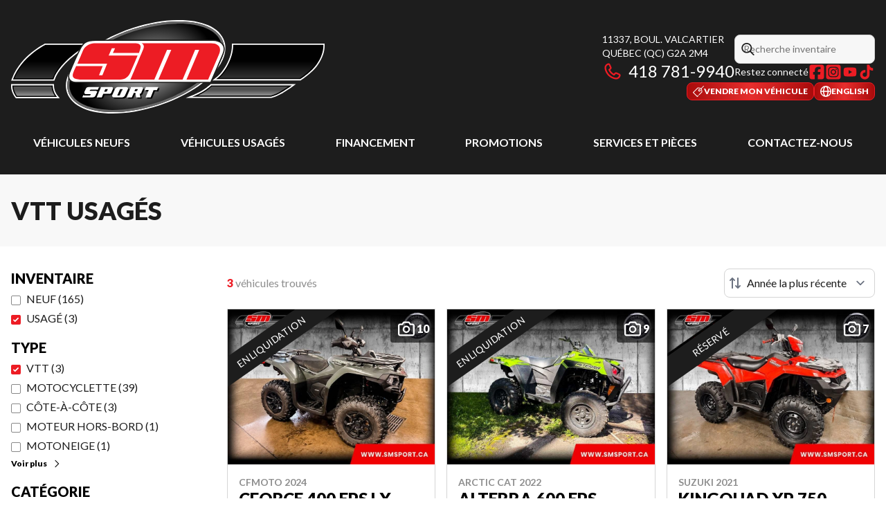

--- FILE ---
content_type: text/javascript
request_url: https://smsport.ca/_next/static/chunks/b282a842db13a078.js
body_size: 1194
content:
(globalThis.TURBOPACK||(globalThis.TURBOPACK=[])).push(["object"==typeof document?document.currentScript:void 0,37583,e=>{"use strict";e.s(["default",()=>i]);var l=e.i(43476),a=e.i(69594),t=e.i(43676);function i(e){let{formData:i,tenantId:n,recaptchaSiteKey:o,locale:s,consents:d=[],texts:m={}}=e,r={vehicle_make:"Harley-Davidson",lead_source:"shift_harley_event",shift_digital_lead_source_name:i.form_lead_source_name,shift_digital_lead_source_id:i.form_lead_source_id},_=[{name:"first_name",autoComplete:"given-name",label:m.first_name_field_label,type:"text",required:!0,split:!0},{name:"last_name",autoComplete:"family-name",label:m.last_name_field_label,type:"text",required:!0,split:!0},{name:"phone",autoComplete:"tel",label:m.phone_field_label,type:"text",required:!0,split:!0},{name:"email",autoComplete:"email",label:m.email_field_label,type:"email",required:!0,split:!0},{name:"timeframe",label:m.timeframe_field_label,type:"select",options:m.timeframe_field_options,placeholder:m.timeframe_field_placeholder},{name:"message",autoComplete:"off",label:m.message_field_label,type:"textarea",required:!1}];return(0,l.jsx)("div",{className:"pg-cta-item pg-cta-item-inline rounded-xl border p-8",children:(0,l.jsx)(t.default,{leadData:r,tenantId:n,recaptchaSiteKey:o,locale:s,consents:d,title:"",subtitle:"",submitButtonText:m.default_submit_button_label,leadType:"landing_page",texts:m,children:(0,l.jsx)("div",{className:"grid gap-2",children:_&&_.map(e=>(0,l.jsx)("div",{className:"".concat(e.split?"col-span-6 lg:col-span-3":"col-span-6"),children:(0,l.jsx)(a.default,{...e})},e.name))})})})}},44578,e=>{"use strict";e.s(["default",()=>s]);var l=e.i(43476),a=e.i(87026),t=e.i(69594),i=e.i(43676),n=e.i(97330),o=e.i(71645);function s(e){var s,d,m,r;let{formData:_,tenantId:u,recaptchaSiteKey:c,locale:p,consents:f=[],texts:b={}}=e,[v,h]=(0,o.useState)(0),[g,x]=(0,o.useState)(0),j=_.product_info.map((e,l)=>({label:e.model,value:l})),y=(0,o.useMemo)(()=>_.product_info[v]?_.product_info[v].variants.map((e,l)=>({label:e.name,value:l})):[],[v,_]),C=(0,o.useMemo)(()=>{var e;return(null==(e=_.product_info[v])?void 0:e.variants[g])||{}},[v,g,_]),q=null==(s=_.fields.find(e=>"make"===e.name))?void 0:s.value,N=null==(d=_.fields.find(e=>"lead-source-name"===e.name))?void 0:d.value,T=null==(m=_.fields.find(e=>"lead-source-id"===e.name))?void 0:m.value,k=[{name:"full_name",autoComplete:"name",label:b.full_name_field_label,type:"text",required:!0},{name:"phone",autoComplete:"tel",label:b.phone_field_label,type:"text",required:!0},{name:"email",autoComplete:"email",label:b.email_field_label,type:"email",required:!0},{name:"message",autoComplete:"off",label:b.message_field_label,type:"textarea",required:!1}];return(0,l.jsxs)("section",{className:"container flex flex-col gap-4 py-4 text-main-color xl:flex-row",children:[(0,l.jsxs)("div",{className:"flex flex-[2] flex-col gap-2",children:[(0,l.jsx)("h3",{className:"mb-2 text-xl font-bold uppercase",children:b.polaris_event_page_form_model_title}),(0,l.jsx)(a.default,{name:"model",required:!0,label:b.polaris_event_page_form_model_label,placeholder:b.polaris_event_page_form_model_label,options:j,value:v,onChange:e=>{var l;return l=e.target.value,void(x(0),h(l))}}),(0,l.jsx)(a.default,{name:"variant",required:!0,label:b.polaris_event_page_form_variant_label,placeholder:b.polaris_event_page_form_variant_label,options:y,value:g,onChange:e=>x(e.target.value)}),C.image_model_webturbo_image&&(0,l.jsx)(n.PgImage,{image:C.image_model_webturbo_image,width:1e3,height:563})]}),(0,l.jsxs)("div",{className:"flex-[1]",children:[(0,l.jsx)("h3",{className:"text-xl font-bold uppercase",children:b.polaris_event_page_form_contact_title}),(0,l.jsx)(i.default,{leadData:{vehicle_make:q,shift_digital_lead_source_name:N,shift_digital_lead_source_id:T},tenantId:u,recaptchaSiteKey:c,locale:p,consents:f,title:"",subtitle:"",submitButtonText:b.polaris_event_page_form_submit_button_label,leadType:"landing_page",texts:b,children:(0,l.jsxs)("div",{className:"grid gap-2",children:[(0,l.jsx)("input",{type:"hidden",name:"vehicle_model",value:"".concat(null==(r=_.product_info[v])?void 0:r.model," - ").concat(C.name)}),k&&k.map(e=>(0,l.jsx)("div",{className:"col-span-6",children:(0,l.jsx)(t.default,{...e})},e.name))]})})]})]})}},19981,e=>{e.v(l=>Promise.all(["static/chunks/e8185de0875567b0.js"].map(l=>e.l(l))).then(()=>l(11702)))},31412,e=>{e.v(l=>Promise.all(["static/chunks/9c53202e39a5c9e2.js"].map(l=>e.l(l))).then(()=>l(83203)))}]);

--- FILE ---
content_type: text/plain
request_url: https://smsport.ca/fr/inventaire-neuf/index.txt?_rsc=1qn7a
body_size: 33932
content:
1:"$Sreact.fragment"
4:I[39756,["/_next/static/chunks/ff1a16fafef87110.js","/_next/static/chunks/7dd66bdf8a7e5707.js"],"default"]
5:I[37457,["/_next/static/chunks/ff1a16fafef87110.js","/_next/static/chunks/7dd66bdf8a7e5707.js"],"default"]
7:I[97367,["/_next/static/chunks/ff1a16fafef87110.js","/_next/static/chunks/7dd66bdf8a7e5707.js"],"OutletBoundary"]
9:I[11533,["/_next/static/chunks/ff1a16fafef87110.js","/_next/static/chunks/7dd66bdf8a7e5707.js"],"AsyncMetadataOutlet"]
b:I[97367,["/_next/static/chunks/ff1a16fafef87110.js","/_next/static/chunks/7dd66bdf8a7e5707.js"],"ViewportBoundary"]
d:I[97367,["/_next/static/chunks/ff1a16fafef87110.js","/_next/static/chunks/7dd66bdf8a7e5707.js"],"MetadataBoundary"]
e:"$Sreact.suspense"
10:I[68027,[],"default"]
:HC["/",""]
:HL["/_next/static/chunks/6d6fd563c8569deb.css","style"]
:HL["/_next/static/chunks/edcd45731ea072e8.css","style"]
:HL["/_next/static/chunks/387190feec5ac950.css","style"]
:HL["/_next/static/chunks/316979672208f88e.css","style"]
:HL["/_next/static/chunks/dcd7680ac9e10f97.css","style"]
0:{"P":null,"b":"m8h2luFyhGImS9D3kazry","p":"","c":["","fr","inventaire-neuf",""],"i":false,"f":[[["",{"children":["fr",{"children":["inventaire-neuf",{"children":["__PAGE__",{}]}]}]},"$undefined","$undefined",true],["",["$","$1","c",{"children":[null,"$L2"]}],{"children":["fr",["$","$1","c",{"children":[[["$","script","script-0",{"src":"/_next/static/chunks/05c08c33f311058e.js","async":true,"nonce":"$undefined"}]],"$L3"]}],{"children":["inventaire-neuf",["$","$1","c",{"children":[null,["$","$L4",null,{"parallelRouterKey":"children","error":"$undefined","errorStyles":"$undefined","errorScripts":"$undefined","template":["$","$L5",null,{}],"templateStyles":"$undefined","templateScripts":"$undefined","notFound":"$undefined","forbidden":"$undefined","unauthorized":"$undefined"}]]}],{"children":["__PAGE__",["$","$1","c",{"children":["$L6",[["$","link","0",{"rel":"stylesheet","href":"/_next/static/chunks/6d6fd563c8569deb.css","precedence":"next","crossOrigin":"$undefined","nonce":"$undefined"}],["$","link","1",{"rel":"stylesheet","href":"/_next/static/chunks/edcd45731ea072e8.css","precedence":"next","crossOrigin":"$undefined","nonce":"$undefined"}],["$","link","2",{"rel":"stylesheet","href":"/_next/static/chunks/387190feec5ac950.css","precedence":"next","crossOrigin":"$undefined","nonce":"$undefined"}],["$","link","3",{"rel":"stylesheet","href":"/_next/static/chunks/316979672208f88e.css","precedence":"next","crossOrigin":"$undefined","nonce":"$undefined"}],["$","link","4",{"rel":"stylesheet","href":"/_next/static/chunks/dcd7680ac9e10f97.css","precedence":"next","crossOrigin":"$undefined","nonce":"$undefined"}],["$","script","script-0",{"src":"/_next/static/chunks/956ddd8aca2640d4.js","async":true,"nonce":"$undefined"}],["$","script","script-1",{"src":"/_next/static/chunks/49f5aa87b9660e7e.js","async":true,"nonce":"$undefined"}],["$","script","script-2",{"src":"/_next/static/chunks/0663006b7dc3ba62.js","async":true,"nonce":"$undefined"}],["$","script","script-3",{"src":"/_next/static/chunks/0b8cb88edced207e.js","async":true,"nonce":"$undefined"}],["$","script","script-4",{"src":"/_next/static/chunks/e98e6f817134bbc1.js","async":true,"nonce":"$undefined"}],["$","script","script-5",{"src":"/_next/static/chunks/cbf7407ac023231c.js","async":true,"nonce":"$undefined"}],["$","script","script-6",{"src":"/_next/static/chunks/2eebe7259256e720.js","async":true,"nonce":"$undefined"}],["$","script","script-7",{"src":"/_next/static/chunks/aed3838878c4ab92.js","async":true,"nonce":"$undefined"}]],["$","$L7",null,{"children":["$L8",["$","$L9",null,{"promise":"$@a"}]]}]]}],{},null,false]},null,false]},null,false]},null,false],["$","$1","h",{"children":[null,[["$","$Lb",null,{"children":"$Lc"}],null],["$","$Ld",null,{"children":["$","div",null,{"hidden":true,"children":["$","$e",null,{"fallback":null,"children":"$Lf"}]}]}]]}],false]],"m":"$undefined","G":["$10",[]],"s":false,"S":true}
2:["$","$L4",null,{"parallelRouterKey":"children","error":"$undefined","errorStyles":"$undefined","errorScripts":"$undefined","template":["$","$L5",null,{}],"templateStyles":"$undefined","templateScripts":"$undefined","notFound":[[["$","title",null,{"children":"404: This page could not be found."}],["$","div",null,{"style":{"fontFamily":"system-ui,\"Segoe UI\",Roboto,Helvetica,Arial,sans-serif,\"Apple Color Emoji\",\"Segoe UI Emoji\"","height":"100vh","textAlign":"center","display":"flex","flexDirection":"column","alignItems":"center","justifyContent":"center"},"children":["$","div",null,{"children":[["$","style",null,{"dangerouslySetInnerHTML":{"__html":"body{color:#000;background:#fff;margin:0}.next-error-h1{border-right:1px solid rgba(0,0,0,.3)}@media (prefers-color-scheme:dark){body{color:#fff;background:#000}.next-error-h1{border-right:1px solid rgba(255,255,255,.3)}}"}}],["$","h1",null,{"className":"next-error-h1","style":{"display":"inline-block","margin":"0 20px 0 0","padding":"0 23px 0 0","fontSize":24,"fontWeight":500,"verticalAlign":"top","lineHeight":"49px"},"children":404}],["$","div",null,{"style":{"display":"inline-block"},"children":["$","h2",null,{"style":{"fontSize":14,"fontWeight":400,"lineHeight":"49px","margin":0},"children":"This page could not be found."}]}]]}]}]],[]],"forbidden":"$undefined","unauthorized":"$undefined"}]
11:I[79520,["/_next/static/chunks/05c08c33f311058e.js","/_next/static/chunks/956ddd8aca2640d4.js","/_next/static/chunks/49f5aa87b9660e7e.js","/_next/static/chunks/0663006b7dc3ba62.js","/_next/static/chunks/0b8cb88edced207e.js","/_next/static/chunks/e98e6f817134bbc1.js","/_next/static/chunks/cbf7407ac023231c.js","/_next/static/chunks/2eebe7259256e720.js","/_next/static/chunks/aed3838878c4ab92.js"],""]
3:["$","html",null,{"lang":"fr-CA","className":"","children":["$","body",null,{"children":[["$","$L4",null,{"parallelRouterKey":"children","error":"$undefined","errorStyles":"$undefined","errorScripts":"$undefined","template":["$","$L5",null,{}],"templateStyles":"$undefined","templateScripts":"$undefined","notFound":"$undefined","forbidden":"$undefined","unauthorized":"$undefined"}],[["$","$1","GTM-M6H2CPC",{"children":[["$","noscript",null,{"children":["$","iframe",null,{"src":"https://www.googletagmanager.com/ns.html?id=GTM-M6H2CPC","height":"0","width":"0","style":{"display":"none","visibility":"hidden"},"title":"GTM"}]}],["$","$L11",null,{"id":"GTM-M6H2CPC","children":"\n                    <!-- Google Tag Manager -->\n                    (function(w,d,s,l,i){w[l]=w[l]||[];w[l].push({'gtm.start':\n                    new Date().getTime(),event:'gtm.js'});var f=d.getElementsByTagName(s)[0],\n                    j=d.createElement(s),dl=l!='dataLayer'?'&l='+l:'';j.async=true;j.src=\n                    'https://www.googletagmanager.com/gtm.js?id='+i+dl;f.parentNode.insertBefore(j,f);\n                    })(window,document,'script','dataLayer','GTM-M6H2CPC');\n                    <!-- End Google Tag Manager -->\n                "}]]}],["$","$1","GTM-NSNZR7M",{"children":[["$","noscript",null,{"children":["$","iframe",null,{"src":"https://www.googletagmanager.com/ns.html?id=GTM-NSNZR7M","height":"0","width":"0","style":{"display":"none","visibility":"hidden"},"title":"GTM"}]}],["$","$L11",null,{"id":"GTM-NSNZR7M","children":"\n                    <!-- Google Tag Manager -->\n                    (function(w,d,s,l,i){w[l]=w[l]||[];w[l].push({'gtm.start':\n                    new Date().getTime(),event:'gtm.js'});var f=d.getElementsByTagName(s)[0],\n                    j=d.createElement(s),dl=l!='dataLayer'?'&l='+l:'';j.async=true;j.src=\n                    'https://www.googletagmanager.com/gtm.js?id='+i+dl;f.parentNode.insertBefore(j,f);\n                    })(window,document,'script','dataLayer','GTM-NSNZR7M');\n                    <!-- End Google Tag Manager -->\n                "}]]}]],[["$","$L11",null,{"id":"didomi-config","strategy":"beforeInteractive","children":"\n                    window.didomiConfig = {\n                        languages: {\n                            enabled: [\"fr\"],\n                            default: \"fr\"\n                        }\n                    };\n                "}],["$","$L11",null,{"id":"didomi-sdk","strategy":"beforeInteractive","children":"window.gdprAppliesGlobally=true;(function(){(function(e,r){var t=document.createElement(\"link\");t.rel=\"preconnect\";t.as=\"script\";var n=document.createElement(\"link\");n.rel=\"dns-prefetch\";n.as=\"script\";var i=document.createElement(\"link\");i.rel=\"preload\";i.as=\"script\";var o=document.createElement(\"script\");o.id=\"spcloader\";o.type=\"text/javascript\";o[\"async\"]=true;o.charset=\"utf-8\";var a=\"https://sdk.privacy-center.org/\"+e+\"/loader.js?target_type=notice&target=\"+r;if(window.didomiConfig&&window.didomiConfig.user){var c=window.didomiConfig.user;var s=c.country;var d=c.region;if(s){a=a+\"&country=\"+s;if(d){a=a+\"&region=\"+d}}}t.href=\"https://sdk.privacy-center.org/\";n.href=\"https://sdk.privacy-center.org/\";i.href=a;o.src=a;var p=document.getElementsByTagName(\"script\")[0];p.parentNode.insertBefore(t,p);p.parentNode.insertBefore(n,p);p.parentNode.insertBefore(i,p);p.parentNode.insertBefore(o,p)})(\"7c2b70bb-a173-4935-b451-4db152e8420a\",\"whLUqL3A\")})();"}]],["$","$L11",null,{"src":"/pg-utility.js","strategy":"beforeInteractive"}]]}]}]
14:I[44171,["/_next/static/chunks/05c08c33f311058e.js","/_next/static/chunks/956ddd8aca2640d4.js","/_next/static/chunks/49f5aa87b9660e7e.js","/_next/static/chunks/0663006b7dc3ba62.js","/_next/static/chunks/0b8cb88edced207e.js","/_next/static/chunks/e98e6f817134bbc1.js","/_next/static/chunks/cbf7407ac023231c.js","/_next/static/chunks/2eebe7259256e720.js","/_next/static/chunks/aed3838878c4ab92.js"],"default"]
6:[null,"$L12",["$","meta",null,{"property":"og:price:currency","content":"CAD"}],"$L13",["$undefined",["$","$L14",null,{"html":"<script type=\"text/javascript\" src=\"https://sm.tractiondk.com/traction/publicChat/javascript\"></script>","indexPrefix":"pg-body-end-fr-newInventoryListing"}]]]
c:[["$","meta","0",{"charSet":"utf-8"}],["$","meta","1",{"name":"viewport","content":"width=device-width, initial-scale=1"}]]
8:null
15:I[76249,["/_next/static/chunks/05c08c33f311058e.js","/_next/static/chunks/956ddd8aca2640d4.js","/_next/static/chunks/49f5aa87b9660e7e.js","/_next/static/chunks/0663006b7dc3ba62.js","/_next/static/chunks/0b8cb88edced207e.js","/_next/static/chunks/e98e6f817134bbc1.js","/_next/static/chunks/cbf7407ac023231c.js","/_next/static/chunks/2eebe7259256e720.js","/_next/static/chunks/aed3838878c4ab92.js"],"default"]
16:T6b8,<h2>D&eacute;couvrez nos v&eacute;hicules neufs &agrave; vendre &agrave; Qu&eacute;bec</h2>

<p>Vous r&ecirc;vez de nouveaut&eacute; et d&#39;aventure? Plongez dans notre inventaire de v&eacute;hicules neufs et explorez nos v&eacute;hicules de <strong>sports motoris&eacute;s</strong> chez SM Sport! Nous proposons une vaste gamme de <strong>motocyclettes, moteurs hors-bord, VTT, v&eacute;los &eacute;lectriques, motomarines, c&ocirc;tes-&agrave;-c&ocirc;tes et motoneiges</strong> pour satisfaire tous les passionn&eacute;&middot;e&middot;s.</p>

<p>Que vous soyez amateur&middot;rice de sentiers, de routes ou de sensations fortes sur l&#39;eau ou la neige, notre s&eacute;lection de v&eacute;hicules neufs est con&ccedil;ue pour r&eacute;pondre &agrave; vos besoins. Profitez de la performance et de la fiabilit&eacute; de nos mod&egrave;les r&eacute;cents, et laissez-vous accompagner par notre service d&#39;<a href="/fr/service-entretien/">entretien expert</a> pour garder votre v&eacute;hicule en parfait &eacute;tat saison apr&egrave;s saison.</p>

<p>Vous avez rep&eacute;r&eacute; la machine id&eacute;ale ou souhaitez en savoir plus? Notre &eacute;quipe dynamique et comp&eacute;tente est &agrave; votre &eacute;coute! <a href="/fr/contact/">Contactez-nous</a> pour obtenir des conseils personnalis&eacute;s ou planifier une visite. Nous serons ravis de vous guider vers le v&eacute;hicule de vos r&ecirc;ves et de r&eacute;pondre &agrave; toutes vos questions.</p>

<p>Venez nous rencontrer chez <strong>SM Sport</strong> &agrave; <strong>Qu&eacute;bec</strong>, fier&nbsp;de desservir la r&eacute;gion de la Capitale-Nationale et de partager notre passion des sports motoris&eacute;s avec vous.</p>13:["$","div",null,{"id":"tagging","data-tagging-wrapper":true,"children":[null,null,["$","$L15",null,{"locale":"fr","config":{"name":"SM Sport","domain":"smsport.ca","tenant_id":"0dcd4a1a-99d6-4880-b8f8-f441baf8de2c","locations":[{"label":"SM Sport","display_order":0,"lead_location_code":"","address":"11337, boul. Valcartier","city":"QuÃ©bec","province":"QuÃ©bec","province_code":"QC","country":"Canada","country_code":"CANADA","postal_code":"G2A 2M4","google_maps_embed_url":"https://www.google.com/maps/embed?pb=!1m18!1m12!1m3!1d2728.4713693593962!2d-71.36338922364929!3d46.854095471130684!2m3!1f0!2f0!3f0!3m2!1i1024!2i768!4f13.1!3m3!1m2!1s0x4cb89887817858e7%3A0xafc558c56508a4ec!2sSM%20Sport!5e0!3m2!1sen!2sca!4v1755262381041!5m2!1sen!2sca","google_maps_directions_url":"https://www.google.com/maps/dir//SM+Sport,+11337+Bd+Valcartier,+Qu%C3%A9bec+City,+Quebec+G2A+2M4/@46.8542988,-71.3705878,14.81z/data=!4m8!4m7!1m0!1m5!1m1!1s0x4cb89887817858e7:0xafc558c56508a4ec!2m2!1d","opening_hours":[{"code":"general","label":"Ventes et piÃ¨ces","display_order":0,"note":null,"days":[{"day":"Lundi","note":null,"hours":["8h30 - 17h30"],"structured_data":{"day":"Monday","hours":[{"opens":"08:30","closes":"17:30"}]}},{"day":"Mardi","note":null,"hours":["8h30 - 17h30"],"structured_data":{"day":"Tuesday","hours":[{"opens":"08:30","closes":"17:30"}]}},{"day":"Mercredi","note":null,"hours":["8h30 - 17h30"],"structured_data":{"day":"Wednesday","hours":[{"opens":"08:30","closes":"17:30"}]}},{"day":"Jeudi","note":null,"hours":["8h30 - 19h00"],"structured_data":{"day":"Thursday","hours":[{"opens":"08:30","closes":"19:00"}]}},{"day":"Vendredi","note":null,"hours":["8h30 - 17h30"],"structured_data":{"day":"Friday","hours":[{"opens":"08:30","closes":"17:30"}]}},{"day":"Samedi","note":null,"hours":["FermÃ©"],"structured_data":{"day":"Saturday","hours":[{"opens":"00:00","closes":"00:00"}]}},{"day":"Dimanche","note":null,"hours":["FermÃ©"],"structured_data":{"day":"Sunday","hours":[{"opens":"00:00","closes":"00:00"}]}}]},{"code":"service","label":"Service","display_order":10,"note":null,"days":[{"day":"Lundi","note":null,"hours":["8h30 - 17h30"],"structured_data":{"day":"Monday","hours":[{"opens":"08:30","closes":"17:30"}]}},{"day":"Mardi","note":null,"hours":["8h30 - 17h30"],"structured_data":{"day":"Tuesday","hours":[{"opens":"08:30","closes":"17:30"}]}},{"day":"Mercredi","note":null,"hours":["8h30 - 17h30"],"structured_data":{"day":"Wednesday","hours":[{"opens":"08:30","closes":"17:30"}]}},{"day":"Jeudi","note":null,"hours":["8h30 - 17h30"],"structured_data":{"day":"Thursday","hours":[{"opens":"08:30","closes":"17:30"}]}},{"day":"Vendredi","note":null,"hours":["8h30 - 17h30"],"structured_data":{"day":"Friday","hours":[{"opens":"08:30","closes":"17:30"}]}},{"day":"Samedi","note":null,"hours":["FermÃ©"],"structured_data":{"day":"Saturday","hours":[{"opens":"00:00","closes":"00:00"}]}},{"day":"Dimanche","note":null,"hours":["FermÃ©"],"structured_data":{"day":"Sunday","hours":[{"opens":"00:00","closes":"00:00"}]}}]}],"phone_numbers":[{"code":"general","label":"TÃ©lÃ©phone","display_order":0,"note":null,"number":{"label":"418 781-9940","value":"+14187819940"}}],"social_medias":[{"code":"facebook","label":"Facebook","icon":{"source":"https://cdn.powergo.ca/media/webturbo/icons/facebook_1736454856.svg","alt":"Facebook","dimensions":null,"placeholder":null},"display_order":0,"url":"https://www.facebook.com/smsport"},{"code":"instagram","label":"Instagram","icon":{"source":"https://cdn.powergo.ca/media/webturbo/icons/instagram_1736454884.svg","alt":"Instagram","dimensions":null,"placeholder":null},"display_order":10,"url":"https://www.instagram.com/smsportquebec/"},{"code":"youtube","label":"YouTube","icon":{"source":"https://cdn.powergo.ca/media/webturbo/icons/youtube_1737138191.svg","alt":"YouTube","dimensions":null,"placeholder":null},"display_order":20,"url":"https://www.youtube.com/channel/UCclKMnWsluibR6QJYr_sXeQ"},{"code":"tiktok","label":"TikTok","icon":{"source":"https://cdn.powergo.ca/media/webturbo/icons/tiktoc_1737133630.svg","alt":"TikTok","dimensions":null,"placeholder":null},"display_order":30,"url":"https://www.tiktok.com/@smsportquebec"}]}],"showroom_types":[{"code":"side-by-side","label":"CÃ´te-Ã -cÃ´te","image":{"source":"https://cdn.powergo.ca/media/web/2025/13/cc826de479364856a20bc27a2f6acf6d_b33e265fa24547a8857cef45f5c63aff_{imgWidth}/media-cote-a-cote-type.webp","dimensions":[150,75],"placeholder":"data:image/webp;base64, UklGRnIBAABXRUJQVlA4WAoAAAAQAAAAEwAADAAAQUxQSLYAAAABgCNr27Hn/v8/tm07qcwtpE+dSWdV3ICNJfxd0NppM2lt850P79zBhy1ExATA0MPb1wm7Hu6xxo5efxtoDgNKhuzsNTiBsFQLLh/v6E05DEfeYnmkt0H6m5Qkl+pL3SS1Pg8ANXdP1CT/K2LthIkAPOa/FGqKePtSFEW8iCIAjmtKSWOpSPYDiBFfGo8mZyYnJ8cmNSFXAUTxlsfeMPQneQQALeebITB2ND2dZv6DhwMWPT0AAFZQOCCWAAAAcAMAnQEqFAANAD5tLJJFpCKhmAQAQAbEtIAB8XUHh03CaUNIAP7678BXXQgvnOTUqp6BWm88Xg8N/sDKjoEJyw0+rDTowSczHqpVPWvmimKDZzRlJlrqucDPB4eF2Nem9MtyWGokegDLS7VeW9bv/5NgXf7vWPxFwj25Wm7+yz+uH8w8s3NjfccLVLEvIdfxn+/9WAAA","alt":"CÃ´te-Ã -cÃ´te"},"display_order":0},{"code":"outboard-motor","label":"Moteur hors-bord","image":{"source":"https://cdn.powergo.ca/media/web/2025/13/716b261baf934042b44dce8408522cda_b33e265fa24547a8857cef45f5c63aff_{imgWidth}/media-moteur-hors-bord-type.webp","dimensions":[150,75],"placeholder":"data:image/webp;base64, UklGRs4AAABXRUJQVlA4WAoAAAAQAAAAEwAADAAAQUxQSGAAAAABcFNr25t86d1BLERBssUAVUAHC90CIysGmJnrCjo4TL3DO3He4CAiJkB+q7rQ0WSzz1FLAAiYEV4XVAi1vD7dTi4RtuZbJMKGs11H+OSlZFBDnMHwEKtcG1OD08ep/BdWUDggSAAAAFADAJ0BKhQADQA+bSqRRaQioZgEAEAGxLSAAC4N1ejZbfgAAP78STNiWCNRSrvUT5ffY28B094SWY9wDfRBliNhc9YV+qqwAA==","alt":"Moteur hors-bord"},"display_order":0},{"code":"motorcycle","label":"Motocyclette","image":{"source":"https://cdn.powergo.ca/media/web/2025/13/5a3be6b109eb482d9bcac7653a5dc764_b33e265fa24547a8857cef45f5c63aff_{imgWidth}/media-motocyclette-type.webp","dimensions":[150,75],"placeholder":"data:image/webp;base64, UklGRlYBAABXRUJQVlA4WAoAAAAQAAAAEwAADAAAQUxQSLAAAAABgLNt2/lV/P03s21ra2uyjdHmpLnV2jrabTfpI9g1/Y4219//OyMiJgD/Lbb9C2nTT+SST+lj3T0l/aIvZO4DxysOyjaSFwLdvvCMgaiUpMlkIv3xpQShqdFt67oXneFJiA8QfUL9Lbm/ZTKZhOlT3gxLACh3avlC6nQ6S/60ZWEpHYBqKXG87Y4kF+ImlrZHywCgayvnJiQsITLUHQ17wzcun0Qp7UH4Wppd4Ye/BlZQOCCAAAAAkAMAnQEqFAANAD5tKpFFpCKhmAQAQAbEtIbYAA2oSEG8KhTUAAD+/Ez6gnXX1oTjud1edBDFRdmkVTRmmTUQ8uAlImxEu7yy+H85vpRl98HFEWpi0RRK/Pv3wV5LsOHP31sX8SSdPZy3//uV+KMaLZEdIN6snf9Y1Hf7JB6EAAA=","alt":"Motocyclette"},"display_order":0},{"code":"watercraft","label":"Motomarine","image":{"source":"https://cdn.powergo.ca/media/web/2025/13/4f8da270d21e4e00822106a0dcd3b9e1_b33e265fa24547a8857cef45f5c63aff_{imgWidth}/media-motomarine-type.webp","dimensions":[150,75],"placeholder":"data:image/webp;base64, [base64]/nPsZIfnfpsSvi3jQ+dbgrx6ry5vmiRiKK9I6j1n10DxX7ucveNi4mcCM//7m8F1//+kYP9CxqPyd/pcmXlduoLLieAAAA","alt":"Motomarine"},"display_order":0},{"code":"snowmobile","label":"Motoneige","image":{"source":"https://cdn.powergo.ca/media/web/2025/13/f6f1f7e4d55e4adba6951c224073a45f_b33e265fa24547a8857cef45f5c63aff_{imgWidth}/media-motoneige-type.webp","dimensions":[150,75],"placeholder":"data:image/webp;base64, UklGRgwBAABXRUJQVlA4WAoAAAAQAAAAEwAADAAAQUxQSHoAAAABcFpt27I83y+4JXet2tybZffqLMChwhQwhTUGciLHnQUiYgLwj+xH7AoL/Yi6o+V6kX95Pq/IA3XM6/afH+7X5yV1B9pQPA9mx/P9qY97T5AROkw8T2RSy4zbkGkBZEfJRmI6bLgoIDFtNzUEAMXQLKFoAKB4YoJ/B1ZQOCBsAAAAkAMAnQEqFAANAD5tLJJFpCKhmAQAQAbEtIAB8OUHSqVliGrEAAD++urqjZboVFPuGPtzRO5AGOCuv4cV9TTLh7mpbthooGMhU2QXEvOMHp1kJLnfkQ18bZ2uWIflZD/sf7VqVqTUq514AAAA","alt":"Motoneige"},"display_order":0},{"code":"snow-bike","label":"Snow Bike","image":{"source":"https://cdn.powergo.ca/media/web/2025/26/0bdd9c140cc14a8ba7750d20c1566398_b33e265fa24547a8857cef45f5c63aff_{imgWidth}/media-snow-bike-type.webp","dimensions":[150,75],"placeholder":"data:image/webp;base64, UklGRhgBAABXRUJQVlA4WAoAAAAQAAAAEwAADAAAQUxQSIcAAAABgGJt27Lo+d0S7u7u0EhOgk7iUHUHVK8W2QCdw2rcZtIswH02EBETgH9J/EiT+xpjzYWSjd1UxX5AEQDge3p+vGzqNPmB3u1QiZzUWG2fM1QEn2ryven6MFuOKFRkH5grkqQzqrJpAFDbCQWA6rrWH82zVgC0ZtCKSwDA8CxD0yAAEByHPw0AVlA4IGoAAABwAwCdASoUAA0APm0skkWkIqGYBABABsS0gAHw5QNkXRMk9SAA/vvf0v1g2cb4b9FHupveIzQux/yy2kVUPijdO6STSleg17yAn41QnUiYZgUsB8A/eE8i2Yjtzvws6//9oV87rea8FAAA","alt":"Snow Bike"},"display_order":0},{"code":"atv","label":"VTT","image":{"source":"https://cdn.powergo.ca/media/web/2025/13/e1e10042c8c24539846efbe267ec38ed_b33e265fa24547a8857cef45f5c63aff_{imgWidth}/media-vtt-type.webp","dimensions":[150,75],"placeholder":"data:image/webp;base64, UklGRkABAABXRUJQVlA4WAoAAAAQAAAAEwAADAAAQUxQSKAAAAABgCJb2/LmCaNiZgaZicsC4rKNrCCLiI5i0Jn4qrhyq1kxt4reeecxxR1ExATgn905wx/Uluu53fhFbDTodwoOR1eE5PkqBKDN71Uej4QNAHW+frx9kELyYuNZmgBsh6rUNxEVksIwAEwpFH4tvDECsFKpsrmzd7B+Vqq4ARgu+MqFwQADenxVWgCg+MGLnBGAIXVFtvClK+jA146YB38OVlA4IHoAAACQAwCdASoUAA0APm0skkWkIqGYBABABsS0gAAuUeC8/5+PDqgAAP77b9d3z+1YZ0DfvPBm8RCe95YxF/q/6cdc1VBHFWVQkbc1tc0hyuFfxzCapIp05qJ7FczHu6rrFJQ7w2pEahVI75PDvBNuUw0xzsW6Z/mfy0AAAA==","alt":"VTT"},"display_order":0},{"code":"electric-bike","label":"VÃ©los Ã©lectrique","image":{"source":"https://cdn.powergo.ca/media/web/2025/13/6ad4389d5a6e4c5095a2729d3f034fc0_b33e265fa24547a8857cef45f5c63aff_{imgWidth}/media-velos-electrique-type.webp","dimensions":[150,75],"placeholder":"data:image/webp;base64, UklGRiwBAABXRUJQVlA4WAoAAAAQAAAAEwAADAAAQUxQSJwAAAABgF3btrFn/[base64]/D8Q/QZ6sfp8IVrOG6KiwBuApDG8tn6bjQptAPENFv9F0HWzGBXi+ESn3zd67qQnLOj2fCAAAA=","alt":"VÃ©los Ã©lectrique"},"display_order":0},{"code":"power-equipment","label":"Ã‰quipement mÃ©canique","image":{"source":"https://cdn.powergo.ca/media/web/2025/13/d584ff6eff0c4db392b0d2970ae91cd9_b33e265fa24547a8857cef45f5c63aff_{imgWidth}/media-equipement-mecanique-type.webp","dimensions":[150,75],"placeholder":"data:image/webp;base64, UklGRhABAABXRUJQVlA4WAoAAAAQAAAAEwAADAAAQUxQSIkAAAABgGNt2/Hoi207bSrbtqt0WUH6jI1qprJ2MMuw0c0+4nznHYUriIgJQDOtjuZq1VI+YXdKRjAdwP+r+6Rhxod+F+MubMh30fBKvw2AcffBUR8Fmt0+YIBL7ghFwAAv8NI/pY/ga3418kTfVXCPMYz01P7U65SaRYOWMIwKcI0QQgIKGlWeZfyZMgBWUDggYAAAAFADAJ0BKhQADQA+bSqSRaQioZgEAEAGxLSAAfIFDKPOr5ggAP72kX7dMVa0f9TbeZJboam0Fx4drqqN3zdeeOuE3xqyyjPqG/ghRGY9ZYwMnF7ReY/RCpog+Wn9qdAAAA==","alt":"Ã‰quipement mÃ©canique"},"display_order":0}],"template_code":"layout1","recaptcha_v2_site_key":"6LdqEacrAAAAAFsWUEh5NP7uC0e-KZ8ZVBS0DQ3h","html_head":null,"html_body_start":null,"html_body_end":"<script type=\"text/javascript\" src=\"https://sm.tractiondk.com/traction/publicChat/javascript\"></script>","url_redirects":{"/en/atv/*":"/en/new/atv/","/en/atvs/*":"/en/new/atv/","/en/product/":"/en/parts/","/en/article/*":"/en/blog/","/en/e-bikes/*":"/en/new/electric-bike/","/fr/article/*":"/fr/blogue/","/fr/produit/*":"/fr/pieces/","/en/scooters/*":"/en/new/motorcycle/?category=Scooter","/fr/scooters/*":"/fr/neuf/motocyclette/?category=Scooter","/en/clearance/*":"/en/new-inventory/?flags=In+Clearance","/en/promotion/*":"/en/promotions/","/fr/evenement/*":"/fr/blogue/","/fr/promotion/*":"/fr/promotions/","/en/motorcycle/*":"/en/new/motorcycle/","/en/snow-bikes/*":"/en/new/snow-bike/","/en/snowmobile/*":"/en/new/snowmobile/","/fr/liquidation/":"/fr/inventaire-neuf/?flags=En+liquidation","/fr/motoneiges/*":"/fr/neuf/motoneige/","/fr/snow-bikes/*":"/fr/neuf/snow-bike/","/fr/vtt/cfmoto-*":"/fr/neuf/vtt/cfmoto/","/fr/vtt/suzuki-*":"/fr/neuf/vtt/suzuki/","/fr/vtt/yamaha-*":"/fr/neuf/vtt/yamaha/","/en/atvs/cfmoto/*":"/en/new/atv/cfmoto/","/en/atvs/suzuki/*":"/en/new/atv/suzuki/","/en/atvs/yamaha/*":"/en/new/atv/yamaha/","/en/e-bikes/ktm/*":"/en/new/electric-bike/ktm/","/en/motorcycles/*":"/en/new/motorcycle/","/en/snowmobiles/*":"/en/new/snowmobile/","/en/watercrafts/*":"/en/new/watercraft/","/fr/motomarines/*":"/fr/neuf/motomarine/","/fr/vtt/polaris-*":"/fr/neuf/vtt/polaris/","/cfmoto-inventory/":"/fr/inventaire-neuf/?make=CFMOTO","/en/atvs/polaris/*":"/en/new/atv/polaris/","/en/side-by-side/*":"/en/new/side-by-side/","/en/used-product/*":"/en/used/","/fr/motocyclette/*":"/fr/neuf/motocyclette/","/en/electric-bike/*":"/en/new/electric-bike/","/en/finance-yamaha/":"/en/financing/","/en/side-by-sides/*":"/en/new/side-by-side/","/en/used-products/*":"/en/used/","/fr/cotes-a-cotes/*":"/fr/neuf/cote-a-cote/","/fr/finance-yamaha/":"/fr/financement/","/fr/motocyclettes/*":"/fr/neuf/motocyclette/","/fr/scooters/vespa/":"/fr/neuf/scooters/vespa/","/en/e-bikes/stacyc/*":"/en/new/electric-bike/stacyc/","/en/motorcycles/ktm/":"/en/new/motorcycle/ktm/","/en/scooters/vespa/*":"/en/new/scooters/vespa/","/en/used-clearance/*":"/en/used/?flags=In+Clearance","/fr/scooters/yamaha/":"/fr/neuf/scooters/yamaha/","/fr/vtt/arctic-cat-*":"/fr/neuf/vtt/arctic-cat/","/cfmoto-inventory/atv":"/fr/neuf/vtt/inventaire/?q=cforce&make=CFMOTO","/cfmoto-inventory/ssv":"/fr/neuf/cote-a-cote/inventaire/?q=zforce&make=CFMOTO","/cfmoto-inventory/utv":"/fr/neuf/cote-a-cote/inventaire/?q=uforce&make=CFMOTO","/en/atv/2025-cfmoto-*":"/en/new/atv/cfmoto/","/en/atv/2025-suzuki-*":"/en/new/atv/suzuki/","/en/atv/2025-yamaha-*":"/en/new/atv/yamaha/","/en/atv/2026-cfmoto-*":"/en/new/atv/cfmoto/","/en/atv/2026-yamaha-*":"/en/new/atv/yamaha/","/en/atvs/arctic-cat/*":"/en/new/atv/arctic-cat/","/en/e-bikes/sur-ron/*":"/en/new-inventory/?make=Surron","/en/marine-products/*":"/en/new/watercraft/","/en/motorcycles/niu/*":"/en/new/motorcycle/niu/","/en/scooters/yamaha/*":"/en/new/scooters/yamaha/","/fr/scooters/aprilia/":"/fr/neuf/scooters/aprilia/","/fr/scooters/piaggio/":"/fr/neuf/scooters/piaggio/","/fr/velo-electrique/*":"/fr/neuf/velo-electrique/","/en/article/best-atvs/":"/en/blog/best-atvs/","/en/atv/2025-polaris-*":"/en/new/atv/polaris/","/en/atv/2026-polaris-*":"/en/new/atv/polaris/","/en/power-equipments/*":"/en/new/power-equipment/","/en/privacy-and-terms/":"/en/terms-of-use/","/en/scooters/aprilia/*":"/en/new/scooters/aprilia/","/en/scooters/piaggio/*":"/en/new/scooters/piaggio/","/en/used-product/atv-*":"/en/used/atv/","/fr/motocyclette/ktm-*":"/fr/neuf/motocyclette/ktm/","/fr/motocyclette/niu-*":"/fr/neuf/motocyclette/niu/","/fr/motocyclettes/ktm/":"/fr/neuf/motocyclette/ktm/","/fr/motocyclettes/niu/":"/fr/neuf/motocyclette/niu/","/fr/motoneige/yamaha-*":"/fr/neuf/motoneige/yamaha/","/fr/motoneiges/yamaha/":"/fr/neuf/motoneige/yamaha/","/fr/produit-occasion/*":"/fr/usage/","/en/electric-bike/ktm-*":"/en/new/electric-bike/ktm/","/fr/motomarine/yamaha-*":"/fr/neuf/motomarine/yamaha/","/fr/motomarines/yamaha/":"/fr/neuf/motomarine/yamaha/","/fr/motoneige/polaris-*":"/fr/neuf/motoneige/polaris/","/fr/motoneiges/polaris/":"/fr/neuf/motoneige/polaris/","/fr/produits-occasion/*":"/fr/usage/vtt/","/fr/respect-vie-privee/":"/fr/politique-de-confidentialite/","/fr/velos-electriques/*":"/fr/neuf/velo-electrique/","/en/motorcycles/cfmoto/*":"/en/new/motorcycle/cfmoto/","/en/motorcycles/gasgas/*":"/en/new/motorcycle/gasgas/","/en/motorcycles/surron/*":"/en/new/motorcycle/surron/","/en/motorcycles/suzuki/*":"/en/new/motorcycle/suzuki/","/en/motorcycles/yamaha/*":"/en/new/motorcycle/yamaha/","/en/snowmobiles/yamaha/*":"/en/new/snowmobile/yamaha/","/en/used-products/atvs/*":"/en/used/atv/","/fr/article/roulez-rose/":"/fr/blogue/roulez-rose-et-participez-a-la-recherche-sur-le-cancer-du-sein/","/fr/cote-a-cote/cfmoto-*":"/fr/neuf/cote-a-cote/cfmoto/","/fr/cote-a-cote/yamaha-*":"/fr/neuf/cote-a-cote/yamaha/","/fr/motocyclette/vespa-*":"/fr/neuf/motocyclette/vespa/","/fr/produits-nautiques/*":"/fr/neuf/moteur-hors-bord/","/fr/service-apres-vente/":"/fr/service-entretien/","/en/atv/2024-arctic-cat-*":"/en/new/atv/arctic-cat/","/en/motorcycle/2025-ktm-*":"/en/new/motorcycle/ktm/","/en/motorcycle/2025-niu-*":"/en/new/motorcycle/niu/","/en/motorcycles/aprilia/*":"/en/new/motorcycle/aprilia/","/en/motorcycles/cf-moto/*":"/en/new/motorcycle/cfmoto/","/en/snowmobiles/polaris/*":"/en/new/snowmobile/polaris/","/fr/cote-a-cote/polaris-*":"/fr/neuf/cote-a-cote/polaris/","/fr/liquidation-occasion/":"/fr/inventaire-neuf/?flags=En+liquidation","/fr/motocyclette/cfmoto-*":"/fr/neuf/motocyclette/cfmoto/","/fr/motocyclette/gasgas-*":"/fr/neuf/motocyclette/gasgas/","/fr/motocyclette/surron-*":"/fr/neuf/motocyclette/surron/","/fr/motocyclette/suzuki-*":"/fr/neuf/motocyclette/suzuki/","/fr/motocyclette/yamaha-*":"/fr/neuf/motocyclette/yamaha/","/fr/motocyclettes/cfmoto/":"/fr/neuf/motocyclette/cfmoto/","/fr/motocyclettes/gasgas/":"/fr/neuf/motocyclette/gasgas/","/fr/motocyclettes/surron/":"/fr/neuf/motocyclette/surron/","/fr/motocyclettes/suzuki/":"/fr/neuf/motocyclette/suzuki/","/fr/motocyclettes/yamaha/":"/fr/neuf/motocyclette/yamaha/","/fr/produits-mecaniques/*":"/fr/neuf/equipement-mecanique/","/en/article/best-scooters/":"/en/blog/best-scooters/","/en/electric-bike/stacyc-*":"/en/new/electric-bike/stacyc/","/en/side-by-sides/cfmoto/*":"/en/new/side-by-side/cfmoto/","/en/side-by-sides/yamaha/*":"/en/new/side-by-side/yamaha/","/fr/cotes-a-cotes/cfmoto/*":"/fr/neuf/cote-a-cote/cfmoto/","/fr/cotes-a-cotes/yamaha/*":"/fr/neuf/cote-a-cote/yamaha/","/fr/motocyclette/aprilia-*":"/fr/neuf/motocyclette/aprilia/","/fr/motocyclette/piaggio-*":"/fr/neuf/motocyclette/piaggio/","/fr/motocyclettes/aprilia/":"/fr/neuf/motocyclette/aprilia/","/fr/motocyclettes/cf-moto/":"/fr/neuf/motocyclette/cfmoto/","/fr/motoneige/arctic-cat-*":"/fr/neuf/motoneige/arctic-cat/","/fr/motoneiges/arctic-cat/":"/fr/neuf/motoneige/arctic-cat/","/fr/produit-occasion/vtt-*":"/fr/usage/vtt/","/fr/produits-occasion/vtt/":"/fr/usage/vtt/","/fr/snow-bike/timbersled-*":"/fr/neuf/snow-bike/timbersled/","/en/motorcycle/2024-vespa-*":"/en/new/motorcycle/vespa/","/en/motorcycle/2025-vespa-*":"/en/new/motorcycle/vespa/","/en/motorcycles/husqvarna/*":"/en/new/motorcycle/husqvarna/","/en/side-by-sides/polaris/*":"/en/new/side-by-side/polaris/","/fr/article/entretien-moto/":"/fr/blogue/entretien-moto-le-guide-complet-pour-les-passionnes/","/fr/article/meilleurs-vtts/":"/fr/blogue/meilleurs-vtts/","/fr/cotes-a-cotes/polaris/*":"/fr/neuf/cote-a-cote/polaris/","/cfmoto-inventory/motorcycle":"/fr/neuf/motocyclette/inventaire/?make=CFMOTO","/en/article/vespa-ride-test/":"/en/blog/rediscovering-quebec-on-a-vespa-our-test-drive-and-review/","/en/marine-products/yamaha/*":"/en/new/outboard-motor/yamaha/","/en/motorcycle/2024-surron-*":"/en/new/motorcycle/surron/","/en/motorcycle/2025-cfmoto-*":"/en/new/motorcycle/cfmoto/","/en/motorcycle/2025-gasgas-*":"/en/new/motorcycle/gasgas/","/en/motorcycle/2025-surron-*":"/en/new/motorcycle/surron/","/en/motorcycle/2025-suzuki-*":"/en/new/motorcycle/suzuki/","/en/motorcycle/2025-yamaha-*":"/en/new/motorcycle/yamaha/","/en/motorcycle/2026-cfmoto-*":"/en/new/motorcycle/cfmoto/","/en/motorcycle/2026-suzuki-*":"/en/new/motorcycle/suzuki/","/en/motorcycle/2026-yamaha-*":"/en/new/motorcycle/yamaha/","/en/power-equipment/yamaha-*":"/en/new/power-equipment/yamaha/","/en/snowmobile/2025-yamaha-*":"/en/new/snowmobile/yamaha/","/en/snowmobiles/arctic-cat/*":"/en/new/snowmobile/arctic-cat/","/en/watercraft/2025-yamaha-*":"/en/new/watercraft/yamaha/","/en/watercraft/2026-yamaha-*":"/en/new/watercraft/yamaha/","/fr/cote-a-cote/arctic-cat-*":"/fr/neuf/cote-a-cote/arctic-cat/","/fr/motocyclette/husqvarna-*":"/fr/neuf/motocyclette/husqvarna/","/fr/motocyclettes/husqvarna/":"/fr/neuf/motocyclette/husqvarna/","/fr/vehicules-tout-terrain/*":"/fr/neuf/vtt/","/en/article/best-snowmobiles/":"/en/blog/best-snowmobiles/","/en/motorcycle/2024-aprilia-*":"/en/new/motorcycle/aprilia/","/en/motorcycle/2024-piaggio-*":"/en/new/motorcycle/piaggio/","/en/motorcycle/2025-piaggio-*":"/en/new/motorcycle/piaggio/","/en/power-equipments/yamaha/*":"/en/new/power-equipment/yamaha/","/en/snowmobile/2024-polaris-*":"/en/new/snowmobile/polaris/","/en/snowmobile/2025-polaris-*":"/en/new/snowmobile/polaris/","/en/snowmobile/2026-polaris-*":"/en/new/snowmobile/polaris/","/en/used-product/atv-cfmoto-*":"/en/used/atv/?make=CFMOTO","/fr/article/chasse-au-quebec/":"/fr/blogue/vtt-et-cote-a-cote-pour-la-chasse-au-quebec-guide-complet/","/fr/article/ibex-450-cf-moto/":"/fr/blogue/cfmoto-ibex-450-au-quebec-details-comparaison/","/fr/moteur-hors-bord/yamaha-*":"/fr/neuf/moteur-hors-bord/yamaha/","/en/article/2024-cfmoto-800nk/":"/en/blog/2024-cfmoto-800nk-price-specs-and-info/","/en/article/best-snow-blowers/":"/en/blog/best-snowblowers/","/en/article/husqvarna-history/":"/en/blog/discover-the-history-of-husqvarna-motorcycles/","/en/article/top-side-by-sides/":"/en/blog/best-side-by-sides/","/en/side-by-side/2025-cfmoto-*":"/en/new/side-by-side/cfmoto/","/en/side-by-side/2025-yamaha-*":"/en/new/side-by-side/yamaha/","/en/side-by-side/2026-cfmoto-*":"/en/new/side-by-side/cfmoto/","/en/side-by-side/2026-yamaha-*":"/en/new/side-by-side/yamaha/","/en/side-by-sides/arctic-cat/*":"/en/new/side-by-side/arctic-cat/","/en/used-product/atv-polaris-*":"/en/used/atv/?make=Polaris","/en/used-product/motorcycles-*":"/en/used/motorcycle/","/en/used-product/snowmobiles-*":"/en/used/snowmobile/","/en/yamaha-financial-services/":"/en/financing/","/fr/article/cfmoto-nk800-2024/":"/fr/blogue/cfmoto-800nk-2024-prix-specs-et-infos/","/fr/article/choix-du-chasseur/":"/fr/blogue/choix-du-chasseur/","/fr/article/motomarine-yamaha/":"/fr/blogue/motomarines-yamaha-a-vendre-au-quebec/","/fr/article/place-au-snowbike/":"/fr/blogue/place-au-snowbike/","/fr/cotes-a-cotes/arctic-cat/*":"/fr/neuf/cote-a-cote/arctic-cat/","/fr/produit-mecanique/yamaha-*":"/fr/neuf/equipement-mecanique/yamaha/","/en/article/best-side-by-sides/":"/en/blog/best-side-by-sides/","/en/motorcycle/2025-husqvarna-*":"/en/new/motorcycle/husqvarna/","/en/motorcycle/2026-husqvarna-*":"/en/new/motorcycle/husqvarna/","/en/side-by-side/2025-polaris-*":"/en/new/side-by-side/polaris/","/en/side-by-side/2026-polaris-*":"/en/new/side-by-side/polaris/","/en/snow-bike/2024-timbersled-*":"/en/new/snow-bike/timbersled/","/en/snow-bike/2025-timbersled-*":"/en/new/snow-bike/timbersled/","/en/used-product/snow-blowers-*":"/en/used/snow-blowers/","/en/used-products/motorcycles/*":"/en/used/motorcycle/","/en/used-products/snowmobiles/*":"/en/used/snowmobile/","/fr/article/2-temps-vs-4-temps/":"/fr/blogue/difference-entre-un-moteur-2-temps-et-un-moteur-4-temps/","/fr/article/histoire-husqvarna/":"/fr/blogue/decouvrez-lhistoire-de-la-marque-husqvarna/","/fr/article/meilleurs-scooters/":"/fr/blogue/meilleures-scooters/","/fr/article/top-marque-de-moto/":"/fr/blogue/top-marque-de-moto-les-incontournables-en-2025/","/fr/produits-mecaniques/yamaha/":"/fr/neuf/equipement-mecanique/yamaha/","/fr/produits-nautiques/yamaha/*":"/fr/neuf/moteur-hors-bord/yamaha/","/fr/services-financiers-yamaha/":"/fr/financement/","/en/outboard-motor/2024-yamaha-*":"/en/new/outboard-motor/yamaha/","/en/snowmobile/2025-arctic-cat-*":"/en/new/snowmobile/arctic-cat/","/en/snowmobile/2026-arctic-cat-*":"/en/new/snowmobile/arctic-cat/","/fr/article/histoire-husqvarnat/":"/fr/blogue/decouvrez-lhistoire-de-la-marque-husqvarna/","/en/article/2-stroke-vs-4-stroke/":"/en/blog/the-difference-between-a-2-stroke-and-a-4-stroke-engine/","/en/article/best-tracks-for-atvs/":"/en/blog/best-tracks-for-atvs-and-side-by-sides/","/en/article/the-best-snowblowers/":"/en/blog/best-snowblowers/","/en/article/why-shop-at-sm-sport/":"/en/blog/why-shop-at-sm-sport-our-difference-for-50-years/","/en/used-product/atv-arctic-cat-*":"/en/used/atv/?make=Arctic+Cat","/en/used-product/sides-by-sides-*":"/en/used/side-by-side/","/fr/article/demarrer-saison-moto/":"/fr/blogue/comment-bien-demarrer-sa-saison-de-moto-au-quebec/","/fr/produit-occasion/motoneiges-*":"/fr/usage/motoneige/","/fr/produits-occasion/motoneiges/":"/fr/usage/motoneige/","/en/article/discover-ktm-duke-990/":"/en/blog/discover-the-2024-ktm-duke-990/","/en/article/top-motorcycle-brands/":"/en/blog/top-motorcycle-brands-the-industry-staples-for-2025/","/en/article/why-buy-from-sm-sport/":"/en/blog/why-buy-from-sm-sport/","/en/side-by-side/2024-arctic-cat-*":"/en/new/side-by-side/arctic-cat/","/en/used-product/outboard-motors-*":"/en/used/outboard-motor/","/en/used-products/sides-by-sides/*":"/en/used/side-by-side/","/fr/article/meilleures-motoneiges/":"/fr/blogue/meilleures-motoneiges/","/fr/article/motoneiges-hors-piste/":"/fr/blogue/motoneiges-hors-piste/","/fr/produit-occasion/souffleuses-*":"/fr/usage/souffleuses/","/fr/vehicules-tout-terrain/cfmoto/":"/fr/neuf/vtt/cfmoto/","/fr/vehicules-tout-terrain/suzuki/":"/fr/neuf/vtt/suzuki/","/fr/vehicules-tout-terrain/yamaha/":"/fr/neuf/vtt/yamaha/","/en/article/discover-suzuki-gsx-8r/":"/en/blog/discover-the-all-new-2024-suzuki-gsx-8r/","/en/article/motorcycle-maintenance/":"/en/blog/motorcycle-maintenance-a-complete-guide-for-passionate-drivers/","/en/article/snowmobile-maintenance/":"/en/blog/snowmobile-maintenance-tips-and-checklist-for-a-perfect-season/","/en/used-products/outboard-motors/*":"/en/used/outboard-motor/","/fr/article/decouvrez-ktm-duke-990/":"/fr/blogue/decouvrez-le-ktm-duke-990-2024/","/fr/article/entretien-de-motoneige/":"/fr/blogue/entretien-de-motoneige-conseils-et-check-list-pour-une-saison-parfaite/","/fr/article/meilleures-motos-route/":"/fr/blogue/meilleures-motos-route/","/fr/article/motoneiges-yamaha-2025/":"/fr/blogue/motoneiges-yamaha-2025-profitez-de-la-derniere-generation/","/fr/vehicules-tout-terrain/polaris/":"/fr/neuf/vtt/polaris/","/en/article/2025-yamaha-snowmobiles/":"/en/blog/2025-yamaha-snowmobiles-embrace-the-final-generation/","/en/article/best-street-motorcycles/":"/en/blog/best-road-motorcycles/","/en/article/motorcycle-season-start/":"/en/blog/how-to-get-your-motorcycle-season-off-to-a-good-start-in-quebec-everything-you-need-to-know/","/fr/article/decouvrez-suzuki-gsx-8r/":"/fr/blogue/decouvrez-le-nouveau-suzuki-gsx-8r-2024/","/fr/article/meilleures-motos-yamaha/":"/fr/blogue/top-6-meilleures-motos-yamaha-a-acheter-au-quebec-en-2025/","/fr/article/uforce-u10-pro-highland/":"/fr/blogue/nouveau-cf-moto-uforce-u10-pro-highland-2025/","/fr/produit-occasion/cotes-a-cotes-*":"/fr/usage/cote-a-cote/","/fr/produit-occasion/motocyclettes-*":"/fr/usage/motocyclette/","/fr/produits-occasion/cotes-a-cotes/":"/fr/usage/cote-a-cote/","/fr/produits-occasion/motocyclettes/":"/fr/usage/motocyclette/","/en/used-product/motorcycles-cfmoto-*":"/en/used/motorcycle/?make=CFMOTO","/fr/article/comment-habiller-en-moto/":"/fr/blogue/comment-shabiller-pour-faire-de-la-moto-en-ete-comme-en-automne/","/fr/article/meilleures-chenilles-vtt/":"/fr/blogue/les-meilleures-chenilles-pour-vttcote-a-cote/","/fr/article/vespa-essai-routier-avis/":"/fr/blogue/redecouvrir-quebec-en-vespa-notre-essai-routier-et-avis/","/en/used-product/motorcycles-aprilia-*":"/en/used/motorcycle/?make=Aprilia","/en/used-product/snowmobiles-polaris-*":"/en/used/snowmobile/?make=Polaris","/fr/vehicules-tout-terrain/arctic-cat/":"/fr/neuf/vtt/arctic-cat/","/fr/article/le-scooter-un-style-de-vie/":"/fr/blogue/le-scooter-un-style-de-vie/","/fr/article/les-meilleures-souffleuses/":"/fr/blogue/meilleures-souffleuses/","/fr/article/transport-vtt-side-by-side/":"/fr/blogue/nos-conseils-pour-le-transport-de-votre-vtt-ou-cote-a-cote-sur-la-route/","/en/article/motorcycle-winterizing-tips/":"/en/blog/storing-your-motorcycle-for-winter-our-expert-advice/","/fr/article/conseils-remiser-moto-hiver/":"/fr/blogue/remiser-sa-moto-pour-lhiver-nos-conseils-dhivernage/","/fr/article/top-meilleurs-cotes-a-cotes/":"/fr/blogue/top-meilleurs-cotes-a-cotes/","/fr/article/yamaha-sidewinder-2021-2022/":"/fr/blogue/yamaha-sidewinder-2021-2022/","/fr/produit-occasion/moteurs-hors-bord-*":"/fr/usage/moteur-hors-bord/","/fr/produits-occasion/moteurs-hors-bord/":"/fr/usage/moteur-hors-bord/","/en/article/battle-adventure-motorcycles/":"/en/blog/the-battle-of-the-adventure-motorcycles/","/en/used-product/snowmobiles-arctic-cat-*":"/en/used/snowmobile/?make=Arctic+Cat","/fr/article/circuit-coup-de-coeur-a-moto/":"/fr/blogue/circuit-coup-de-coeur-a-moto/","/fr/article/niu-xqi3-scooter-legal-route/":"/fr/blogue/niu-xqi3-la-moto-electrique-accessible-avec-un-permis-de-scooter/","/en/article/advice-choosing-electric-bike/":"/en/blog/choosing-an-electric-bicycle-sm-sport-advice/","/en/article/atv-vs-side-by-side-transport/":"/en/blog/our-tips-and-tricks-on-how-to-transport-your-atv-or-side-by-side/","/en/article/how-to-dress-for-motorcycling/":"/en/blog/how-to-dress-for-motorcycling-in-summer-and-fall/","/en/article/motorcycle-show-sm-sport-2021/":"/en/blog/sm-sport-presents-you-its-2021-motorcycle-show/","/fr/article/le-combat-des-motos-daventure/":"/fr/blogue/le-combat-des-motos-daventure/","/fr/article/top-13-cadeaux-fans-motoneige/":"/fr/blogue/les-cadeaux-parfaits-pour-fans-de-motoneige/","/fr/article/tout-savoir-motos-electriques/":"/fr/blogue/tout-savoir-sur-les-motos-electriques/","/en/article/best-motorcycles-two-up-riding/":"/en/blog/best-motorcycles-two-up-riding/","/fr/article/pourquoi-acheter-chez-sm-sport/":"/fr/blogue/pourquoi-acheter-chez-sm-sport/","/fr/article/cfmoto-vtt-2026-quebec-sm-sport/":"/fr/blogue/vtt-cfmoto-2026-a-quebec-chez-sm-sport/","/fr/article/meilleures-motos-voyager-en-duo/":"/fr/blogue/meilleures-motos-voyager-en-duo/","/en/article/top-13-gifts-for-snowmobile-fans/":"/en/blog/the-perfect-gifts-for-snowmobile-fans/","/fr/article/conseils-choisir-velo-electrique/":"/fr/blogue/choisir-un-velo-electrique/","/en/article/can-am-defender-vs-polaris-ranger/":"/en/blog/comparing-the-can-am-defender-vs-the-polaris-ranger/","/en/article/polaris-ranger-xd-price-and-specs/":"/en/blog/discover-the-2024-polaris-ranger-extreme-duty-price-specs-and-info/","/en/article/what-to-know-electric-motorcycles/":"/en/blog/all-you-need-to-know-about-electric-motorcycles/","/fr/article/can-am-defender-vs-polaris-ranger/":"/fr/blogue/comparaison-du-can-am-defender-vs-le-polaris-ranger/","/fr/article/les-coups-de-coeur-ktm-de-lequipe/":"/fr/blogue/les-coups-de-cur-ktm-de-lequipe/","/fr/article/place-aux-motoneiges-polaris-2022/":"/fr/blogue/place-aux-motoneiges-polaris-2022/","/en/article/tips-for-choosing-an-electric-bike/":"/en/blog/choosing-an-electric-bicycle/","/fr/article/la-gamme-de-motoneiges-2022-arctic-cat/":"/fr/blogue/la-gamme-de-motoneiges-2022-arctic-cat/","/fr/article/services-offerts-et-procedures-a-suivre/":"/fr/blogue/nouvelles-procedures-a-suivre/","/fr/article/les-motoneiges-yamaha-debarquent-en-force/":"/fr/blogue/les-motoneiges-yamaha-debarquent-en-force/","/fr/article/polaris-ranger-xd-prix-et-fiche-technique/":"/fr/blogue/decouvrez-le-polaris-ranger-extreme-duty-2024-prix-specs-et-info/","/fr/article/les-modeles-de-motos-yamaha-pour-2021-2022/":"/fr/blogue/les-modeles-de-motos-yamaha-pour-2021-2022/","/fr/article/vetements-et-accessoires-pour-la-motoneige/":"/fr/blogue/vetements-et-accessoires-pour-la-motoneige/","/fr/article/cfmoto-monte-dans-les-tours-a-toute-vitesse/":"/fr/blogue/cfmoto-monte-dans-les-tours-a-toute-vitesse/","/fr/article/motocross-ktm-yamaha-husqvarna-lequel-choisir/":"/fr/blogue/motocross-ktm-yamaha-husqvarna-lequel-choisir/","/fr/article/expo-moto-2025-sm-sport-le-moteur-de-la-passion/":"/fr/blogue/expo-moto-2025-sm-sport-le-moteur-de-la-passion/","/fr/article/nouveautes-2021-vehicules-cote-a-cote-de-polaris/":"/fr/blogue/nouveautes-2021-vehicules-cote-a-cote-de-polaris/","/en/article/ktm-yamaha-husqvarna-motocross-which-one-to-choose/":"/en/blog/ktm-yamaha-husqvarna-motocross-which-one-to-choose/","/en/article/groupe-aktion-performance-joins-the-sm-sport-family/":"/en/blog/groupe-aktion-performance-joins-the-sm-sport-family/","/fr/article/sur-ron-des-motos-electriques-a-ne-pas-sous-estimer/":"/fr/blogue/sur-ron-des-motos-electriques-a-ne-pas-sous-estimer/","/fr/article/yamaha-tenere-700-2025-disponible-chez-sm-sport-quebec/":"/fr/blogue/yamaha-tenere-700-2025-disponible-chez-sm-sport-quebec/","/fr/article/les-tout-nouveaux-vtt-sportsman-450-h-o-et-570-de-polaris/":"/fr/blogue/les-tout-nouveaux-vtt-sportsman-450-ho-et-570-de-polaris/","/fr/article/aprilia-des-italiennes-sportives-qui-font-tourner-les-tetes/":"/fr/blogue/aprilia-des-italiennes-sportives-qui-font-tourner-les-tetes/","/en/article/services-offered-and-procedures-to-be-followed-from-december-25-2020-to-january-10-2021-2/":"/en/blog/services-offered-and-procedures-to-be-followed-until-february-8-2021/"},"vehicle_no_image_placeholder":{"source":"https://cdn.powergo.ca/media/web/2025/33/5476de85f3ef4a338e780041038a8761_504904dc0b9b4e9b94b9f3cc85b4b025_{imgWidth}/media-image-de-vehicule-a-venir.webp","dimensions":[1000,800,400],"placeholder":"data:image/webp;base64, UklGRrAAAABXRUJQVlA4IKQAAAAwBACdASoUAA8APm0skUWkIqGYBABABsS0gAHxsQdKpERjl11SSLrdMgAA/vyg/x6A8ZsRngUQeUTI1VWXHkBsafAzxdbshq3+c8Uu5aKJQJIn+E/KmfvSU2DRDswfWHx1sd3Kf6/ouktEYDVa7umXVC44ewS61dajLomG2t9gjBINWkI48ovkYF1rib/CnScw5cNishvzsQB1iPJIMTnyCcAAAA==","alt":"Image de vÃ©hicule Ã  venir"},"team_member_no_image_placeholder":{"source":"https://cdn.powergo.ca/media/web/2025/38/ab0b20f30eb645d5bf09e7126c284335_10d48dc816a145fa9c1d9afcdeae546e_400/media-image-de-membre-de-lequipe-a-venir.webp","dimensions":null,"placeholder":"data:image/webp;base64, UklGRo4AAABXRUJQVlA4IIIAAABwBACdASoUABkAPmEoj0WkIqEb/VQAQAYEtIAB8ikIAolyFr5tyL/qosegAAD+/pVE9PPuSBax22xK+yz88Y9sAP0Nb8lT5l0mbddNqBhzXf5Jc1CG0V6tMhxd6R5T7mLb+8iH/EOf4R7wNbHjOaGfmTRlrBk7YwA2cXYVyH+5AAAA","alt":"Image de membre de l'Ã©quipe Ã  venir"},"global_texts":{"show_less_label":"Voir moins","show_more_label":"Voir plus","no_price_inventory_label":"Prix sur demande","price_discount_label":"Ã‰pargnez {savings}","social_media_follow_us":"Restez connectÃ©","polaris_blp_header_contact_label":"Contactez-nous","polaris_blp_header_service_label":"Service","polaris_blp_header_inventory_label":"Inventaire","polaris_blp_header_lineup_label":"Gammes de ModÃ¨les","polaris_blp_header_promotions_label":"Promotions","polaris_blp_footer_phone_btn_label":"Cliquer pour appeler","polaris_blp_footer_contact_btn_label":"Carte & Horaires","polaris_blp_footer_social_label":"Restez connectÃ©","polaris_blp_footer_links_label":"Espace client","polaris_blp_footer_promotions_link_label":"Promotions en cours","polaris_blp_footer_home_link_label":"Retour Ã  la page d'accueil","polaris_event_page_form_model_title":"SÃ©lectionnez un modÃ¨le","polaris_event_page_form_model_label":"SÃ©lectionnez un modÃ¨le","polaris_event_page_form_variant_label":"SÃ©lectionnez une couleur","polaris_event_page_form_contact_title":"Vos informations","polaris_event_page_form_submit_button_label":"Soumettre","sold_label":"Vendu"},"brp_smartsite":null,"favicons":{"ico":"https://cdn.powergo.ca/media/webturbo/favicons/sm_sport/ico_1757538800.ico","svg":"https://cdn.powergo.ca/media/webturbo/favicons/sm_sport/svg_1757538800.svg","apple":"https://cdn.powergo.ca/media/webturbo/favicons/sm_sport/apple_1757538800.png","png192":"https://cdn.powergo.ca/media/webturbo/favicons/sm_sport/png192_1757538800.png","png512":"https://cdn.powergo.ca/media/webturbo/favicons/sm_sport/png512_1757538801.png"},"alternate_domains":["www.smsport.ca"],"loyalaction_domain":null,"gtm_ids":["GTM-M6H2CPC","GTM-NSNZR7M"],"didomi_sdk_code":"<script type=\"text/javascript\">window.gdprAppliesGlobally=true;(function(){(function(e,r){var t=document.createElement(\"link\");t.rel=\"preconnect\";t.as=\"script\";var n=document.createElement(\"link\");n.rel=\"dns-prefetch\";n.as=\"script\";var i=document.createElement(\"link\");i.rel=\"preload\";i.as=\"script\";var o=document.createElement(\"script\");o.id=\"spcloader\";o.type=\"text/javascript\";o[\"async\"]=true;o.charset=\"utf-8\";var a=\"https://sdk.privacy-center.org/\"+e+\"/loader.js?target_type=notice&target=\"+r;if(window.didomiConfig&&window.didomiConfig.user){var c=window.didomiConfig.user;var s=c.country;var d=c.region;if(s){a=a+\"&country=\"+s;if(d){a=a+\"&region=\"+d}}}t.href=\"https://sdk.privacy-center.org/\";n.href=\"https://sdk.privacy-center.org/\";i.href=a;o.src=a;var p=document.getElementsByTagName(\"script\")[0];p.parentNode.insertBefore(t,p);p.parentNode.insertBefore(n,p);p.parentNode.insertBefore(i,p);p.parentNode.insertBefore(o,p)})(\"7c2b70bb-a173-4935-b451-4db152e8420a\",\"whLUqL3A\")})();</script>","custom_css":".btn-primary-sm,\r\n.btn-primary-lg,\r\n.btn-primary-xl {\r\n  background: linear-gradient(90deg, #a80b0b 0%, #E62E2D 50%, #a80b0b 100%) !important;\r\n  background-clip: border-box !important;\r\n  -webkit-background-clip: border-box !important;\r\n  color: #FFF !important;\r\n  -webkit-text-fill-color: #FFF !important;\r\n  filter: none !important;\r\n  opacity: 1 !important;\r\n}\r\n\r\n.btn-primary-sm span,\r\n.btn-primary-lg span,\r\n.btn-primary-xl span {\r\n  color: #FFF !important;\r\n  -webkit-text-fill-color: #FFF !important;\r\n  filter: none !important;\r\n  opacity: 1 !important;\r\n}\r\n\r\n.btn-primary-sm:hover,\r\n.btn-primary-lg:hover,\r\n.btn-primary-xl:hover {\r\n  background: linear-gradient(90deg, #a80b0b 0%, #E62E2D 50%, #a80b0b 100%) !important;\r\n color: #FFF !important;\r\n  -webkit-text-fill-color: #FFF !important;\r\n}\r\n.pg-listing-filters.space-y-4 {\r\n    text-transform: uppercase !important;\r\n}","brp_dealer_id":null,"harley_dealer_id":null,"polaris_dealer_id":"1128301","is_polaris_rideready_service_enrolled":true,"form_consents":[],"theme":{"font_name":"Lato","font_url":"https://fonts.googleapis.com/css2?family=Lato:wght@400;700;900&display=swap","primary_color":"#ED1C24","secondary_color":"#D5D5D5","dark_color":"#000000","main_text_color":"#1D1D1D","page_heading_color":"#F8F8F8","layout_color":"#1D1D1D","border_color":"#D5D5D5","html_color":"#FFFFFF","is_dark_theme":false},"feature_flags":{"enable_slides":true,"enable_dealer_promotions":true,"enable_blogs":true,"enable_team_members":true,"enable_online_rental":true,"enable_manual_rental":false,"enable_oem_promotions":true,"enable_oem_slides":true},"acf":{"inventory_hide_legal_label":false,"disable_automatic_inventory_link":false,"meta_tag":[],"custom_inventory_listing_page_zone":[],"custom_showroom_listing_page_zone":[],"custom_inventory_details_page_zone":[],"custom_showroom_details_page_zone":[]},"multi_location_tokens":[],"supported_languages":["fr","en"]},"brand":"POLARIS","dealerId":"1128301","page":{"id":"18fdf010-00f8-4c79-a68b-3a0ba0f687d4","name":"newInventoryListing","url":"/fr/inventaire-neuf/","languageId":"fr","params":{},"context":{"conditionCode":"new","typeCode":null,"makeCode":null,"template":"default"},"seoTitle":"Concessionnaire de sports motorisÃ©s neufs | SM Sport","seoMetaDescription":"Parcourez l'inventaire de vÃ©hicules de sports motorisÃ©s neufs de SM Sport Ã  QuÃ©bec. DÃ©couvrez notre inventaire!","seoH1":"Inventaire neuf","seoContent":"$16","pageFrId":null,"pageEnId":"e0c48835-a597-42ba-a2e7-f49257d4129b"},"vehicle":null}],["$L17","$L18","$L19"]]}]
18:["$","main",null,{"className":"new-inventory-listing-page","children":"$L1a"}]
1b:Tc16,{"@context":"https://schema.org","@graph":[{"@type":"LocalBusiness","@id":"https://smsport.ca/fr/#localbusiness","name":"SM Sport","image":"https://cdn.powergo.ca/media/logo/sm_sport/sm_sport_logo_smsport_clean.svg","description":"SM Sport","url":"https://smsport.ca/fr/","sameAs":["https://www.facebook.com/smsport","https://www.instagram.com/smsportquebec/","https://www.youtube.com/channel/UCclKMnWsluibR6QJYr_sXeQ","https://www.tiktok.com/@smsportquebec"],"telephone":"+14187819940","address":{"@type":"PostalAddress","streetAddress":"11337, boul. Valcartier","addressLocality":"QuÃ©bec","addressRegion":"QuÃ©bec","postalCode":"G2A 2M4","addressCountry":"CA"},"contactPoint":[{"@type":"ContactPoint","telephone":"+14187819940","contactType":"TÃ©lÃ©phone"}],"department":[{"@type":"LocalBusiness","name":"SM Sport - Ventes et piÃ¨ces","image":"https://cdn.powergo.ca/media/logo/sm_sport/sm_sport_logo_smsport_clean.svg","telephone":"+14187819940","address":{"@type":"PostalAddress","streetAddress":"11337, boul. Valcartier","addressLocality":"QuÃ©bec","addressRegion":"QuÃ©bec","postalCode":"G2A 2M4","addressCountry":"CA"},"openingHoursSpecification":[{"@type":"OpeningHoursSpecification","dayOfWeek":"https://schema.org/Monday","opens":"08:30","closes":"17:30"},{"@type":"OpeningHoursSpecification","dayOfWeek":"https://schema.org/Tuesday","opens":"08:30","closes":"17:30"},{"@type":"OpeningHoursSpecification","dayOfWeek":"https://schema.org/Wednesday","opens":"08:30","closes":"17:30"},{"@type":"OpeningHoursSpecification","dayOfWeek":"https://schema.org/Thursday","opens":"08:30","closes":"19:00"},{"@type":"OpeningHoursSpecification","dayOfWeek":"https://schema.org/Friday","opens":"08:30","closes":"17:30"},{"@type":"OpeningHoursSpecification","dayOfWeek":"https://schema.org/Saturday","opens":"00:00","closes":"00:00"},{"@type":"OpeningHoursSpecification","dayOfWeek":"https://schema.org/Sunday","opens":"00:00","closes":"00:00"}]},{"@type":"LocalBusiness","name":"SM Sport - Service","image":"https://cdn.powergo.ca/media/logo/sm_sport/sm_sport_logo_smsport_clean.svg","telephone":null,"address":{"@type":"PostalAddress","streetAddress":"11337, boul. Valcartier","addressLocality":"QuÃ©bec","addressRegion":"QuÃ©bec","postalCode":"G2A 2M4","addressCountry":"CA"},"openingHoursSpecification":[{"@type":"OpeningHoursSpecification","dayOfWeek":"https://schema.org/Monday","opens":"08:30","closes":"17:30"},{"@type":"OpeningHoursSpecification","dayOfWeek":"https://schema.org/Tuesday","opens":"08:30","closes":"17:30"},{"@type":"OpeningHoursSpecification","dayOfWeek":"https://schema.org/Wednesday","opens":"08:30","closes":"17:30"},{"@type":"OpeningHoursSpecification","dayOfWeek":"https://schema.org/Thursday","opens":"08:30","closes":"17:30"},{"@type":"OpeningHoursSpecification","dayOfWeek":"https://schema.org/Friday","opens":"08:30","closes":"17:30"},{"@type":"OpeningHoursSpecification","dayOfWeek":"https://schema.org/Saturday","opens":"00:00","closes":"00:00"},{"@type":"OpeningHoursSpecification","dayOfWeek":"https://schema.org/Sunday","opens":"00:00","closes":"00:00"}]}]}]}12:[["$","script",null,{"type":"application/ld+json","dangerouslySetInnerHTML":{"__html":"{\"@context\":\"https://schema.org\",\"@graph\":[{\"@type\":\"WebSite\",\"@id\":\"https://smsport.ca/fr/#website\",\"url\":\"https://smsport.ca/fr/\",\"name\":\"SM Sport\"},{\"@type\":\"WebPage\",\"@id\":\"https://smsport.ca/fr/inventaire-neuf/#webpage\",\"url\":\"https://smsport.ca/fr/inventaire-neuf/\",\"inLanguage\":\"fr-CA\",\"name\":\"Concessionnaire de sports motorisÃ©s neufs | SM Sport\",\"isPartOf\":{\"@id\":\"https://smsport.ca/fr/#website\"},\"datePublished\":\"2026-01-23T00:03:02.349Z\",\"dateModified\":\"2026-01-23T00:03:02.349Z\"}]}"}}],["$","script",null,{"type":"application/ld+json","dangerouslySetInnerHTML":{"__html":"$1b"}}],[]]
1c:I[22016,["/_next/static/chunks/05c08c33f311058e.js","/_next/static/chunks/956ddd8aca2640d4.js","/_next/static/chunks/49f5aa87b9660e7e.js","/_next/static/chunks/0663006b7dc3ba62.js","/_next/static/chunks/0b8cb88edced207e.js","/_next/static/chunks/e98e6f817134bbc1.js","/_next/static/chunks/cbf7407ac023231c.js","/_next/static/chunks/2eebe7259256e720.js","/_next/static/chunks/aed3838878c4ab92.js"],"default"]
1d:I[36220,["/_next/static/chunks/05c08c33f311058e.js","/_next/static/chunks/956ddd8aca2640d4.js","/_next/static/chunks/49f5aa87b9660e7e.js","/_next/static/chunks/0663006b7dc3ba62.js","/_next/static/chunks/0b8cb88edced207e.js","/_next/static/chunks/e98e6f817134bbc1.js","/_next/static/chunks/cbf7407ac023231c.js","/_next/static/chunks/2eebe7259256e720.js","/_next/static/chunks/aed3838878c4ab92.js"],"default"]
19:["$","footer",null,{"className":"bg-gradient-to-b from-layout-950 to-layout text-xs text-white dark:border-t-2 dark:border-primary","children":["$","div",null,{"className":"container flex gap-8 py-16 flex-col md:flex-row","children":[["$","div",null,{"className":"flex flex-1 flex-col border-b border-primary md:border-b-0 md:border-r","children":[["$","div",null,{"className":"mb-9 flex gap-3 pr-5","children":[["$","div",null,{"className":"flex-1","children":[["$","div",null,{"className":"pg-footer-address mb-4 uppercase","children":[["$","h2",null,{"className":"mb-4 text-base font-extrabold","children":"Nous joindre"}],["$","div",null,{"children":"11337, boul. Valcartier"}],["$","div",null,{"children":["QuÃ©bec",", QuÃ©bec"]}],["$","div",null,{"children":"G2A 2M4"}]]}],["$","$L1c",null,{"target":"_blank","rel":"noopener","href":"https://www.google.com/maps/dir//SM+Sport,+11337+Bd+Valcartier,+Qu%C3%A9bec+City,+Quebec+G2A+2M4/@46.8542988,-71.3705878,14.81z/data=!4m8!4m7!1m0!1m5!1m1!1s0x4cb89887817858e7:0xafc558c56508a4ec!2m2!1d","className":"btn-primary-sm mb-4","data-tagging":"directions","children":[["$","svg",null,{"viewBox":"0 0 384 512","xmlns":"http://www.w3.org/2000/svg","role":"img","aria-hidden":"true","focusable":"false","data-prefix":"far","data-icon":"location-dot","className":"svg-inline--fa fa-location-dot","children":["$undefined",["$","path",null,{"fill":"currentColor","d":"M48 188.6C48 111.7 111.7 48 192 48s144 63.7 144 140.6c0 45.6-23.8 101.5-58.9 157.1-28.3 44.8-61 84.8-85.1 112.1-24.1-27.3-56.7-67.2-85.1-112.1-35.1-55.5-58.9-111.5-58.9-157.1zM192 0C86 0 0 84.4 0 188.6 0 307.9 120.2 450.9 170.4 505.4 182.2 518.2 201.8 518.2 213.6 505.4 263.8 450.9 384 307.9 384 188.6 384 84.4 298 0 192 0zM160 192a32 32 0 1 1 64 0 32 32 0 1 1 -64 0zm112 0a80 80 0 1 0 -160 0 80 80 0 1 0 160 0z"}]]}],["$","span",null,{"children":"ItinÃ©raire"}]]}],["$","div",null,{"className":"pg-footer-phone text-base font-extrabold uppercase","children":["$","$L1c",null,{"target":"$undefined","rel":"$undefined","className":"text-nowrap text-base font-extrabold uppercase","href":"tel:+14187819940","data-tagging":"phone","data-tagging-value":"general","children":[["$","svg",null,{"viewBox":"0 0 512 512","xmlns":"http://www.w3.org/2000/svg","role":"img","aria-hidden":"true","focusable":"false","data-prefix":"far","data-icon":"phone","className":"svg-inline--fa fa-phone mr-2 text-primary","children":["$undefined",["$","path",null,{"fill":"currentColor","d":"M112.8 10.9c27.3-9.1 57 3.9 68.9 30l39.7 87.3c10.6 23.4 4 51-16 67.1l-24.2 19.3c25.5 50 65.5 91.4 114.4 118.8l21.2-26.6c16.1-20.1 43.7-26.7 67.1-16l87.3 39.7c26.2 11.9 39.1 41.6 30 68.9-20.7 62.3-83.7 116.2-160.9 102.6-173.7-30.6-299.6-156.5-330.2-330.2-13.6-77.2 40.4-140.1 102.6-160.9zm25.2 49.9c-1.7-3.8-6-5.7-10-4.4-45.2 15.1-79.1 58.6-70.5 107 27.1 153.8 137.4 264.2 291.2 291.3 48.4 8.5 91.9-25.3 107-70.5 1.3-4-.6-8.3-4.4-10L364 334.4c-3.4-1.5-7.4-.6-9.7 2.3l-33.5 41.9c-7 8.7-19 11.5-29 6.7-72.5-34.4-130.5-94.3-162.4-168.2-4.3-9.9-1.4-21.5 7-28.2l38.9-31.1c2.9-2.3 3.9-6.3 2.3-9.7L137.9 60.7z"}]]}],"418 781-9940"]}]}]]}],["$","div",null,{"className":"pg-footer-business-hours flex-1","children":[["$","$L1d",null,{"businessHours":[{"code":"general","label":"Ventes et piÃ¨ces","display_order":0,"note":null,"days":[{"day":"Lundi","note":null,"hours":["8h30 - 17h30"],"structured_data":{"day":"Monday","hours":[{"opens":"08:30","closes":"17:30"}]}},{"day":"Mardi","note":null,"hours":["8h30 - 17h30"],"structured_data":{"day":"Tuesday","hours":[{"opens":"08:30","closes":"17:30"}]}},{"day":"Mercredi","note":null,"hours":["8h30 - 17h30"],"structured_data":{"day":"Wednesday","hours":[{"opens":"08:30","closes":"17:30"}]}},{"day":"Jeudi","note":null,"hours":["8h30 - 19h00"],"structured_data":{"day":"Thursday","hours":[{"opens":"08:30","closes":"19:00"}]}},{"day":"Vendredi","note":null,"hours":["8h30 - 17h30"],"structured_data":{"day":"Friday","hours":[{"opens":"08:30","closes":"17:30"}]}},{"day":"Samedi","note":null,"hours":["FermÃ©"],"structured_data":{"day":"Saturday","hours":[{"opens":"00:00","closes":"00:00"}]}},{"day":"Dimanche","note":null,"hours":["FermÃ©"],"structured_data":{"day":"Sunday","hours":[{"opens":"00:00","closes":"00:00"}]}}]},{"code":"service","label":"Service","display_order":10,"note":null,"days":[{"day":"Lundi","note":null,"hours":["8h30 - 17h30"],"structured_data":{"day":"Monday","hours":[{"opens":"08:30","closes":"17:30"}]}},{"day":"Mardi","note":null,"hours":["8h30 - 17h30"],"structured_data":{"day":"Tuesday","hours":[{"opens":"08:30","closes":"17:30"}]}},{"day":"Mercredi","note":null,"hours":["8h30 - 17h30"],"structured_data":{"day":"Wednesday","hours":[{"opens":"08:30","closes":"17:30"}]}},{"day":"Jeudi","note":null,"hours":["8h30 - 17h30"],"structured_data":{"day":"Thursday","hours":[{"opens":"08:30","closes":"17:30"}]}},{"day":"Vendredi","note":null,"hours":["8h30 - 17h30"],"structured_data":{"day":"Friday","hours":[{"opens":"08:30","closes":"17:30"}]}},{"day":"Samedi","note":null,"hours":["FermÃ©"],"structured_data":{"day":"Saturday","hours":[{"opens":"00:00","closes":"00:00"}]}},{"day":"Dimanche","note":null,"hours":["FermÃ©"],"structured_data":{"day":"Sunday","hours":[{"opens":"00:00","closes":"00:00"}]}}]}],"texts":{"show_less_label":"Voir moins","show_more_label":"Voir plus","no_price_inventory_label":"Prix sur demande","price_discount_label":"Ã‰pargnez {savings}","social_media_follow_us":"Restez connectÃ©","polaris_blp_header_contact_label":"Contactez-nous","polaris_blp_header_service_label":"Service","polaris_blp_header_inventory_label":"Inventaire","polaris_blp_header_lineup_label":"Gammes de ModÃ¨les","polaris_blp_header_promotions_label":"Promotions","polaris_blp_footer_phone_btn_label":"Cliquer pour appeler","polaris_blp_footer_contact_btn_label":"Carte & Horaires","polaris_blp_footer_social_label":"Restez connectÃ©","polaris_blp_footer_links_label":"Espace client","polaris_blp_footer_promotions_link_label":"Promotions en cours","polaris_blp_footer_home_link_label":"Retour Ã  la page d'accueil","polaris_event_page_form_model_title":"SÃ©lectionnez un modÃ¨le","polaris_event_page_form_model_label":"SÃ©lectionnez un modÃ¨le","polaris_event_page_form_variant_label":"SÃ©lectionnez une couleur","polaris_event_page_form_contact_title":"Vos informations","polaris_event_page_form_submit_button_label":"Soumettre","sold_label":"Vendu","footer_consent_label":"Choix de consentement.","footer_contact_title":"Nous joindre","footer_business_hours_title":"Heures d'ouverture","hd_footer_disclaimer_html":"Â© {year} H-D ou ses filiales. HARLEY-DAVIDSON, HARLEY, H-D et le logo Bar and Shield sont des marques dÃ©posÃ©es de Harley-Davidson Motor Company, Inc. Les marques de commerce de tiers appartiennent Ã  leurs propriÃ©taires respectifs.","footer_price_disclaimer_label":"Les donnÃ©es affichÃ©es sont Ã  titre indicatif seulement et ne peuvent Ãªtre considÃ©rÃ©es comme contractuelles. Veuillez nous consulter pour plus de dÃ©tails.","footer_itinerary_label":"ItinÃ©raire","footer_powergo_credit_label":"Â© {year} Conception et hÃ©bergement de sites <a href=\"https://www.powergo.ca/fr/\" target=\"_blank\">Web pour sport motorisÃ© par Power Go</a>.","footer_shop_a_ride_member_label":"Membre du rÃ©seau <a href=\"https://www.shoparide.ca/fr/\" target=\"_blank\">Shop A Ride</a>.","footer_copyright_label_html":"Â© {year} {dealer_name}. Tous droits rÃ©servÃ©s. Consultez la <a href=\"/fr/politique-de-confidentialite/\">politique de confidentialitÃ©</a> et les <a href=\"/fr/termes-et-conditions/\">conditions d'utilisation</a>."}}],"$L1e"]}]]}],"$L1f"]}],"$L20"]}]}]
25:I[5500,["/_next/static/chunks/05c08c33f311058e.js","/_next/static/chunks/956ddd8aca2640d4.js","/_next/static/chunks/49f5aa87b9660e7e.js","/_next/static/chunks/0663006b7dc3ba62.js","/_next/static/chunks/0b8cb88edced207e.js","/_next/static/chunks/e98e6f817134bbc1.js","/_next/static/chunks/cbf7407ac023231c.js","/_next/static/chunks/2eebe7259256e720.js","/_next/static/chunks/aed3838878c4ab92.js"],"Image"]
1e:["$","div",null,{"className":"mt-4","children":["$","div",null,{"className":"pg-dealer-socials inline-flex items-center justify-start gap-2","children":[["$","span",null,{"className":"","children":"Restez connectÃ©"}],[["$","$L1c","facebook",{"target":"_blank","rel":"noopener","href":"https://www.facebook.com/smsport","aria-label":"Facebook","children":"$L21"}],["$","$L1c","instagram",{"target":"_blank","rel":"noopener","href":"https://www.instagram.com/smsportquebec/","aria-label":"Instagram","children":"$L22"}],["$","$L1c","youtube",{"target":"_blank","rel":"noopener","href":"https://www.youtube.com/channel/UCclKMnWsluibR6QJYr_sXeQ","aria-label":"YouTube","children":"$L23"}],["$","$L1c","tiktok",{"target":"_blank","rel":"noopener","href":"https://www.tiktok.com/@smsportquebec","aria-label":"TikTok","children":"$L24"}]]]}]}]
1f:["$","div",null,{"className":"pg-footer-credits hidden h-full items-end md:flex","children":["$","div",null,{"className":"cms-content flex flex-col gap-2","children":[["$","span",null,{"className":"inline","children":["Â© 2026 Conception et hÃ©bergement de sites ",["$","$L1c","1",{"target":"_blank","rel":"$undefined","href":"https://www.powergo.ca/fr/","children":"Web pour sport motorisÃ© par Power Go"}],"."]}],["$","span",null,{"children":["Membre du rÃ©seau ",["$","$L1c","1",{"target":"_blank","rel":"$undefined","href":"https://www.shoparide.ca/fr/","children":"Shop A Ride"}],"."]}],["$","$L1c",null,{"target":"_blank","rel":"noopener","href":"https://www.powergo.ca/fr/","aria-label":"Power Go","children":["$","$L25",null,{"src":{"src":"/_next/static/media/powergo-turbo-logo-dark.6695e982.webp","width":150,"height":41,"blurWidth":8,"blurHeight":2,"blurDataURL":"[data-uri]"},"alt":"Power Go logo","unoptimized":true,"className":"inline h-8 w-auto"}]}]]}]}]
20:["$","div",null,{"className":"flex flex-1 justify-between gap-4 xl:flex-[2] flex-col","children":[["$","nav",null,{"className":"pg-footer-menu mb-9 hidden gap-10 md:flex","children":[["$","div","0",{"className":"lg:block lg:flex-1","children":[["$","h2",null,{"className":"mb-4 text-base font-extrabold uppercase","children":["$","$L1c",null,{"target":"$undefined","rel":"$undefined","href":"/fr/inventaire-neuf/","children":"VÃ©hicules neufs"}]}],["$","ul",null,{"className":"space-y-2","children":[["$","li","0",{"children":["$","$L1c",null,{"target":"$undefined","rel":"$undefined","href":"/fr/inventaire-neuf/","children":"Tout notre inventaire neuf"}]}],["$","li","1",{"children":["$","$L1c",null,{"target":"$undefined","rel":"$undefined","href":"/fr/neuf/motocyclette/inventaire/","children":"Motocyclettes"}]}],["$","li","2",{"children":["$","$L1c",null,{"target":"$undefined","rel":"$undefined","href":"/fr/neuf/velos-electriques/inventaire/","children":"VÃ©los Ã©lectriques"}]}],["$","li","3",{"children":["$","$L1c",null,{"target":"$undefined","rel":"$undefined","href":"/fr/neuf/vtt/inventaire/","children":"VTT"}]}],["$","li","4",{"children":["$","$L1c",null,{"target":"$undefined","rel":"$undefined","href":"/fr/neuf/cote-a-cote/inventaire/","children":"CÃ´te-Ã -cÃ´te"}]}],["$","li","5",{"children":["$","$L1c",null,{"target":"$undefined","rel":"$undefined","href":"/fr/neuf/motoneige/inventaire/","children":"Motoneiges"}]}],["$","li","6",{"children":["$","$L1c",null,{"target":"$undefined","rel":"$undefined","href":"/fr/neuf/motomarine/inventaire/","children":"Motomarines"}]}],["$","li","7",{"children":["$","$L1c",null,{"target":"$undefined","rel":"$undefined","href":"/fr/neuf/moteur-hors-bord/inventaire/","children":"Moteurs hors-bord"}]}],["$","li","8",{"children":["$","$L1c",null,{"target":"$undefined","rel":"$undefined","href":"/fr/neuf/remorque/inventaire/","children":"Remorques"}]}],["$","li","9",{"children":["$","$L1c",null,{"target":"$undefined","rel":"$undefined","href":"/fr/neuf/equipement-mecanique/inventaire/","children":"Ã‰quipement mÃ©canique"}]}],["$","li","10",{"children":["$","$L1c",null,{"target":"$undefined","rel":"$undefined","href":"/fr/neuf/souffleuses/inventaire/","children":"Souffleuses Ã  neige"}]}],["$","li","11",{"children":["$","a",null,{"target":"_blank","rel":"noopener","href":"/fr/polaris-orv/","children":"VÃ©hicules hors route Polaris"}]}],["$","li","12",{"children":["$","a",null,{"target":"_blank","rel":"noopener","href":"/fr/motoneiges-polaris/","children":"Motoneiges Polaris"}]}],["$","li","13",{"children":["$","$L1c",null,{"target":"$undefined","rel":"$undefined","href":"/fr/neuf/","children":"Collection complÃ¨te"}]}]]}]]}],["$","div","1",{"className":"lg:block lg:flex-1","children":[["$","h2",null,{"className":"mb-4 text-base font-extrabold uppercase","children":["$","$L1c",null,{"target":"$undefined","rel":"$undefined","href":"/fr/usage/","children":"VÃ©hicules usagÃ©s"}]}],["$","ul",null,{"className":"space-y-2","children":[["$","li","0",{"children":["$","$L1c",null,{"target":"$undefined","rel":"$undefined","href":"/fr/usage/","children":"Inventaire usagÃ© complet"}]}],["$","li","1",{"children":["$","$L1c",null,{"target":"$undefined","rel":"$undefined","href":"/fr/usage/motocyclette/","children":"Motocyclettes"}]}],["$","li","2",{"children":["$","$L1c",null,{"target":"$undefined","rel":"$undefined","href":"/fr/usage/vtt/","children":"VTT"}]}],["$","li","3",{"children":["$","$L1c",null,{"target":"$undefined","rel":"$undefined","href":"/fr/usage/cote-a-cote/","children":"CÃ´te-Ã -cÃ´te"}]}],["$","li","4",{"children":["$","$L1c",null,{"target":"$undefined","rel":"$undefined","href":"/fr/usage/motoneige/","children":"Motoneiges"}]}],["$","li","5",{"children":["$","$L1c",null,{"target":"$undefined","rel":"$undefined","href":"/fr/usage/moteur-hors-bord/","children":"Moteurs hors-bord"}]}],["$","li","6",{"children":["$","$L1c",null,{"target":"$undefined","rel":"$undefined","href":"/fr/usage/souffleuses/","children":"Souffleuses Ã  neige"}]}],["$","li","7",{"children":["$","$L1c",null,{"target":"$undefined","rel":"$undefined","href":"/fr/financement/","children":"Financement"}]}]]}]]}],["$","div","2",{"className":"lg:block lg:flex-1","children":[["$","h2",null,{"className":"mb-4 text-base font-extrabold uppercase","children":["$","$L1c",null,{"target":"$undefined","rel":"$undefined","href":"/fr/contact/","children":"Liens utiles"}]}],["$","ul",null,{"className":"space-y-2","children":[["$","li","0",{"children":["$","$L1c",null,{"target":"$undefined","rel":"$undefined","href":"/fr/contact/","children":"Contactez-nous"}]}],["$","li","1",{"children":["$","$L1c",null,{"target":"$undefined","rel":"$undefined","href":"/fr/blogue/","children":"Blogue"}]}],["$","li","2",{"children":["$","$L1c",null,{"target":"$undefined","rel":"$undefined","href":"/fr/equipe/","children":"Notre Ã©quipe"}]}],["$","li","3",{"children":["$","$L1c",null,{"target":"$undefined","rel":"$undefined","href":"/fr/financement/","children":"Financement"}]}],["$","li","4",{"children":["$","$L1c",null,{"target":"$undefined","rel":"$undefined","href":"/fr/promotions/","children":"Promotions"}]}],["$","li","5",{"children":["$","$L1c",null,{"target":"$undefined","rel":"$undefined","href":"/fr/service-entretien/","children":"Services et piÃ¨ces"}]}],["$","li","6",{"children":["$","$L1c",null,{"target":"$undefined","rel":"$undefined","href":"/fr/service-entretien/","children":"Entretien"}]}],["$","li","7",{"children":["$","$L1c",null,{"target":"$undefined","rel":"$undefined","href":"/fr/pieces/","children":"PiÃ¨ces et accessoires"}]}],["$","li","8",{"children":["$","$L1c",null,{"target":"$undefined","rel":"$undefined","href":"/fr/entreposage/","children":"Entreposage"}]}],["$","li","9",{"children":["$","$L1c",null,{"target":"$undefined","rel":"$undefined","href":"/fr/vendre-mon-vehicule/","children":"Vendre mon vÃ©hicule"}]}],"$L26","$L27"]}]]}]]}],"$L28"]}]
29:I[96943,["/_next/static/chunks/05c08c33f311058e.js","/_next/static/chunks/956ddd8aca2640d4.js","/_next/static/chunks/49f5aa87b9660e7e.js","/_next/static/chunks/0663006b7dc3ba62.js","/_next/static/chunks/0b8cb88edced207e.js","/_next/static/chunks/e98e6f817134bbc1.js","/_next/static/chunks/cbf7407ac023231c.js","/_next/static/chunks/2eebe7259256e720.js","/_next/static/chunks/aed3838878c4ab92.js"],"default"]
26:["$","li","10",{"children":["$","$L1c",null,{"target":"_blank","rel":"noopener","href":"https://partsfinder.onlinemicrofiche.com/smsport/showmodel#googtrans(en|fr)","children":"Commande de piÃ¨ces d'origine"}]}]
27:["$","li","11",{"children":["$","$L1c",null,{"target":"_blank","rel":"noopener","href":"https://www.ridereadyservice.com/fr-ca/rideready/guest/?dealerid=1128301","children":"Demander un service Polaris"}]}]
28:["$","div",null,{"className":"flex flex-col gap-4","children":[["$","div",null,{"className":"pg-footer-disclaimer w-full","children":[["$","div",null,{"className":"mb-5","children":"Les donnÃ©es affichÃ©es sont Ã  titre indicatif seulement et ne peuvent Ãªtre considÃ©rÃ©es comme contractuelles. Veuillez nous consulter pour plus de dÃ©tails."}],null,["$","div",null,{"className":"cms-content mb-5 space-x-1 md:mb-0","children":[["$","div",null,{"className":"inline","children":["Â© 2026 SM Sport. Tous droits rÃ©servÃ©s. Consultez la ",["$","$L1c","1",{"target":"$undefined","rel":"$undefined","href":"/fr/politique-de-confidentialite/","children":"politique de confidentialitÃ©"}]," et les ",["$","$L1c","3",{"target":"$undefined","rel":"$undefined","href":"/fr/termes-et-conditions/","children":"conditions d'utilisation"}],"."]}],["$","div",null,{"className":"inline","children":["$","$L29",null,{"texts":"$19:props:children:props:children:0:props:children:0:props:children:1:props:children:0:props:texts"}]}]]}]]}],["$","div",null,{"className":"pg-footer-credits flex h-full items-end md:hidden","children":["$","div",null,{"className":"cms-content flex flex-col gap-2","children":[["$","span",null,{"className":"inline","children":["Â© 2026 Conception et hÃ©bergement de sites ",["$","$L1c","1",{"target":"_blank","rel":"$undefined","href":"https://www.powergo.ca/fr/","children":"Web pour sport motorisÃ© par Power Go"}],"."]}],["$","span",null,{"children":["Membre du rÃ©seau ",["$","$L1c","1",{"target":"_blank","rel":"$undefined","href":"https://www.shoparide.ca/fr/","children":"Shop A Ride"}],"."]}],["$","$L1c",null,{"target":"_blank","rel":"noopener","href":"https://www.powergo.ca/fr/","aria-label":"Power Go","children":["$","$L25",null,{"src":"$1f:props:children:props:children:2:props:children:props:src","alt":"Power Go logo","unoptimized":true,"className":"inline h-8 w-auto"}]}]]}]}]]}]
17:["$","header",null,{"className":"relative z-[999999990] md:z-auto","children":["$L2a",["$","div",null,{"className":"relative z-50 md:z-40 bg-layout","children":[false,"$L2b"]}]]}]
2a:["$","div",null,{"className":"pg-header pg-header-desktop relative z-40 hidden w-full flex-col items-center justify-center gap-2.5 py-4 md:z-50 md:inline-flex bg-layout","children":[["$","div",null,{"className":"container inline-flex h-40 items-center justify-between gap-5 self-stretch px-4","children":[["$","$L1c",null,{"target":"$undefined","rel":"$undefined","href":"/fr/","aria-label":"SM Sport","className":"pg-logo","children":"$L2c"}],"$L2d"]}],["$","div",null,{"className":"pg-menu container inline-flex flex-col items-center justify-center gap-2.5 py-2.5 text-center","children":["$","nav",null,{"className":"w-full","children":["$","ol",null,{"className":"inline-flex w-full items-start justify-between gap-4 self-stretch px-8 text-base text-white lg:gap-2","children":[["$","li","main-menu-item-0",{"className":"group relative py-2","children":[["$","$L1c",null,{"target":"$undefined","rel":"$undefined","href":"/fr/inventaire-neuf/","className":"font-bold uppercase transition-colors duration-200 hover:text-primary","children":"VÃ©hicules neufs"}],["$","ol",null,{"className":"pointer-events-none invisible absolute left-1/2 top-full z-50 w-48 -translate-x-1/2 -translate-y-2 flex-col items-start justify-start divide-y divide-neutral-300 rounded-lg border bg-white px-4 py-2 text-left text-base text-main-color-300 opacity-0 transition-all duration-200 ease-in-out group-hover:pointer-events-auto group-hover:visible group-hover:translate-y-0 group-hover:opacity-100 dark:divide-primary dark:bg-black","children":[["$","li","Inventaire complet",{"className":"w-full","children":["$","$L1c",null,{"target":"$undefined","rel":"$undefined","href":"/fr/inventaire-neuf/","className":"block w-full py-2","children":"Inventaire complet"}]}],["$","li","Motocyclettes",{"className":"w-full","children":["$","$L1c",null,{"target":"$undefined","rel":"$undefined","href":"/fr/neuf/motocyclette/inventaire/","className":"block w-full py-2","children":"Motocyclettes"}]}],["$","li","VÃ©los Ã©lectriques",{"className":"w-full","children":["$","$L1c",null,{"target":"$undefined","rel":"$undefined","href":"/fr/neuf/velos-electriques/inventaire/","className":"block w-full py-2","children":"VÃ©los Ã©lectriques"}]}],["$","li","VTT",{"className":"w-full","children":["$","$L1c",null,{"target":"$undefined","rel":"$undefined","href":"/fr/neuf/vtt/inventaire/","className":"block w-full py-2","children":"VTT"}]}],["$","li","CÃ´te-Ã -cÃ´te",{"className":"w-full","children":["$","$L1c",null,{"target":"$undefined","rel":"$undefined","href":"/fr/neuf/cote-a-cote/inventaire/","className":"block w-full py-2","children":"CÃ´te-Ã -cÃ´te"}]}],["$","li","Motoneiges",{"className":"w-full","children":["$","$L1c",null,{"target":"$undefined","rel":"$undefined","href":"/fr/neuf/motoneige/inventaire/","className":"block w-full py-2","children":"Motoneiges"}]}],["$","li","Motomarines",{"className":"w-full","children":["$","$L1c",null,{"target":"$undefined","rel":"$undefined","href":"/fr/neuf/motomarine/inventaire/","className":"block w-full py-2","children":"Motomarines"}]}],["$","li","Moteurs hors-bord",{"className":"w-full","children":["$","$L1c",null,{"target":"$undefined","rel":"$undefined","href":"/fr/neuf/moteur-hors-bord/inventaire/","className":"block w-full py-2","children":"Moteurs hors-bord"}]}],["$","li","Remorques",{"className":"w-full","children":["$","$L1c",null,{"target":"$undefined","rel":"$undefined","href":"/fr/neuf/remorque/inventaire/","className":"block w-full py-2","children":"Remorques"}]}],["$","li","Ã‰quipement mÃ©canique",{"className":"w-full","children":["$","$L1c",null,{"target":"$undefined","rel":"$undefined","href":"/fr/neuf/equipement-mecanique/inventaire/","className":"block w-full py-2","children":"Ã‰quipement mÃ©canique"}]}],["$","li","Souffleuses Ã  neige",{"className":"w-full","children":["$","$L1c",null,{"target":"$undefined","rel":"$undefined","href":"/fr/neuf/souffleuses/inventaire/","className":"block w-full py-2","children":"Souffleuses Ã  neige"}]}],["$","li","VÃ©hicules hors route Polaris",{"className":"w-full","children":["$","a",null,{"target":"_blank","rel":"noopener","href":"/fr/polaris-orv/","className":"block w-full py-2","children":"VÃ©hicules hors route Polaris"}]}],["$","li","Motoneiges Polaris",{"className":"w-full","children":["$","a",null,{"target":"_blank","rel":"noopener","href":"/fr/motoneiges-polaris/","className":"block w-full py-2","children":"Motoneiges Polaris"}]}],["$","li","Collection complÃ¨te",{"className":"w-full","children":["$","$L1c",null,{"target":"$undefined","rel":"$undefined","href":"/fr/neuf/","className":"block w-full py-2","children":"Collection complÃ¨te"}]}]]}]]}],"$L2e","$L2f","$L30","$L31","$L32"]}]}]}]]}]
2e:["$","li","main-menu-item-1",{"className":"group relative py-2","children":[["$","$L1c",null,{"target":"$undefined","rel":"$undefined","href":"/fr/usage/","className":"font-bold uppercase transition-colors duration-200 hover:text-primary","children":"VÃ©hicules usagÃ©s"}],["$","ol",null,{"className":"pointer-events-none invisible absolute left-1/2 top-full z-50 w-48 -translate-x-1/2 -translate-y-2 flex-col items-start justify-start divide-y divide-neutral-300 rounded-lg border bg-white px-4 py-2 text-left text-base text-main-color-300 opacity-0 transition-all duration-200 ease-in-out group-hover:pointer-events-auto group-hover:visible group-hover:translate-y-0 group-hover:opacity-100 dark:divide-primary dark:bg-black","children":[["$","li","Inventaire complet",{"className":"w-full","children":["$","$L1c",null,{"target":"$undefined","rel":"$undefined","href":"/fr/usage/","className":"block w-full py-2","children":"Inventaire complet"}]}],["$","li","Motocyclettes",{"className":"w-full","children":["$","$L1c",null,{"target":"$undefined","rel":"$undefined","href":"/fr/usage/motocyclette/","className":"block w-full py-2","children":"Motocyclettes"}]}],["$","li","VTT",{"className":"w-full","children":["$","$L1c",null,{"target":"$undefined","rel":"$undefined","href":"/fr/usage/vtt/","className":"block w-full py-2","children":"VTT"}]}],["$","li","CÃ´te-Ã -cÃ´te",{"className":"w-full","children":["$","$L1c",null,{"target":"$undefined","rel":"$undefined","href":"/fr/usage/cote-a-cote/","className":"block w-full py-2","children":"CÃ´te-Ã -cÃ´te"}]}],["$","li","Motoneiges",{"className":"w-full","children":["$","$L1c",null,{"target":"$undefined","rel":"$undefined","href":"/fr/usage/motoneige/","className":"block w-full py-2","children":"Motoneiges"}]}],["$","li","Moteurs hors-bord",{"className":"w-full","children":["$","$L1c",null,{"target":"$undefined","rel":"$undefined","href":"/fr/usage/moteur-hors-bord/","className":"block w-full py-2","children":"Moteurs hors-bord"}]}],["$","li","Souffleuses Ã  neige",{"className":"w-full","children":["$","$L1c",null,{"target":"$undefined","rel":"$undefined","href":"/fr/usage/souffleuses/","className":"block w-full py-2","children":"Souffleuses Ã  neige"}]}],["$","li","Financement",{"className":"w-full","children":["$","$L1c",null,{"target":"$undefined","rel":"$undefined","href":"/fr/financement/","className":"block w-full py-2","children":"Financement"}]}]]}]]}]
2f:["$","li","main-menu-item-2",{"className":"group relative py-2","children":[["$","$L1c",null,{"target":"$undefined","rel":"$undefined","href":"/fr/financement/","className":"font-bold uppercase transition-colors duration-200 hover:text-primary","children":"Financement"}],false]}]
30:["$","li","main-menu-item-3",{"className":"group relative py-2","children":[["$","$L1c",null,{"target":"$undefined","rel":"$undefined","href":"/fr/promotions/","className":"font-bold uppercase transition-colors duration-200 hover:text-primary","children":"Promotions"}],false]}]
31:["$","li","main-menu-item-4",{"className":"group relative py-2","children":[["$","$L1c",null,{"target":"$undefined","rel":"$undefined","href":"/fr/service-entretien/","className":"font-bold uppercase transition-colors duration-200 hover:text-primary","children":"Services et piÃ¨ces"}],["$","ol",null,{"className":"pointer-events-none invisible absolute left-1/2 top-full z-50 w-48 -translate-x-1/2 -translate-y-2 flex-col items-start justify-start divide-y divide-neutral-300 rounded-lg border bg-white px-4 py-2 text-left text-base text-main-color-300 opacity-0 transition-all duration-200 ease-in-out group-hover:pointer-events-auto group-hover:visible group-hover:translate-y-0 group-hover:opacity-100 dark:divide-primary dark:bg-black","children":[["$","li","Entretien",{"className":"w-full","children":["$","$L1c",null,{"target":"$undefined","rel":"$undefined","href":"/fr/service-entretien/","className":"block w-full py-2","children":"Entretien"}]}],["$","li","PiÃ¨ces et accessoires",{"className":"w-full","children":["$","$L1c",null,{"target":"$undefined","rel":"$undefined","href":"/fr/pieces/","className":"block w-full py-2","children":"PiÃ¨ces et accessoires"}]}],["$","li","Entreposage",{"className":"w-full","children":["$","$L1c",null,{"target":"$undefined","rel":"$undefined","href":"/fr/entreposage/","className":"block w-full py-2","children":"Entreposage"}]}],["$","li","Commande de piÃ¨ces d'origine",{"className":"w-full","children":["$","$L1c",null,{"target":"_blank","rel":"noopener","href":"https://partsfinder.onlinemicrofiche.com/smsport/showmodel#googtrans(en|fr)","className":"block w-full py-2","children":"Commande de piÃ¨ces d'origine"}]}],["$","li","Demander un service Polaris",{"className":"w-full","children":["$","$L1c",null,{"target":"_blank","rel":"noopener","href":"https://www.ridereadyservice.com/fr-ca/rideready/guest/?dealerid=1128301","className":"block w-full py-2","children":"Demander un service Polaris"}]}]]}]]}]
32:["$","li","main-menu-item-5",{"className":"group relative py-2","children":[["$","$L1c",null,{"target":"$undefined","rel":"$undefined","href":"/fr/contact/","className":"font-bold uppercase transition-colors duration-200 hover:text-primary","children":"Contactez-nous"}],["$","ol",null,{"className":"pointer-events-none invisible absolute left-1/2 top-full z-50 w-48 -translate-x-1/2 -translate-y-2 flex-col items-start justify-start divide-y divide-neutral-300 rounded-lg border bg-white px-4 py-2 text-left text-base text-main-color-300 opacity-0 transition-all duration-200 ease-in-out group-hover:pointer-events-auto group-hover:visible group-hover:translate-y-0 group-hover:opacity-100 dark:divide-primary dark:bg-black","children":[["$","li","Contactez-nous",{"className":"w-full","children":["$","$L1c",null,{"target":"$undefined","rel":"$undefined","href":"/fr/contact/","className":"block w-full py-2","children":"Contactez-nous"}]}],["$","li","Blogue",{"className":"w-full","children":["$","$L1c",null,{"target":"$undefined","rel":"$undefined","href":"/fr/blogue/","className":"block w-full py-2","children":"Blogue"}]}],["$","li","Notre Ã©quipe",{"className":"w-full","children":["$","$L1c",null,{"target":"$undefined","rel":"$undefined","href":"/fr/equipe/","className":"block w-full py-2","children":"Notre Ã©quipe"}]}]]}]]}]
34:I[87467,["/_next/static/chunks/05c08c33f311058e.js","/_next/static/chunks/956ddd8aca2640d4.js","/_next/static/chunks/49f5aa87b9660e7e.js","/_next/static/chunks/0663006b7dc3ba62.js","/_next/static/chunks/0b8cb88edced207e.js","/_next/static/chunks/e98e6f817134bbc1.js","/_next/static/chunks/cbf7407ac023231c.js","/_next/static/chunks/2eebe7259256e720.js","/_next/static/chunks/aed3838878c4ab92.js"],"default"]
35:T4db,<h2>Discover Our New Vehicles for Sale in Qu&eacute;bec</h2>

<p>Are you dreaming of adventure and the thrill of something new? Dive into our new inventory and explore the latest in <strong>powersports</strong> at SM Sport! We offer a wide selection of <strong>motorcycles, outboard motors, ATVs, electric bikes, watercraft, sides-by-sides, and snowmobiles</strong> to suit every enthusiast&#39;s needs.</p>

<p>Whether you&#39;re hitting the trails, cruising the roads, or seeking excitement on water or snow, our lineup of new vehicles is designed for performance and built to last. Enjoy the reliability and innovation of our latest models, and keep your ride in top shape with our expert <a href="/en/service/">service department</a> for every season.</p>

<p>Have you spotted the perfect machine or want to learn more? Our friendly and knowledgeable team is here to help! <a href="/en/contact/">Contact us</a> for personalized advice or to schedule a visit. We&#39;re excited to guide you to your dream vehicle and answer any questions you may have.</p>

<p>Visit us at <strong>SM Sport</strong> in <strong>Qu&eacute;bec</strong>, proudly serving the Capitale-Nationale region and sharing our passion for powersports with you.</p>2b:["$","div",null,{"className":"pg-header pg-header-mobile z-50 inline-flex h-28 w-full flex-col items-center justify-center gap-2.5 px-8 py-2.5 md:hidden","children":["$","div",null,{"className":"inline-flex items-center justify-between gap-4 self-stretch py-4","children":[["$","$L1c",null,{"target":"$undefined","rel":"$undefined","href":"/fr/","aria-label":"SM Sport","className":"pg-logo","children":"$L33"}],["$","div",null,{"className":"flex items-center justify-end gap-4 text-primary","children":[["$undefined","$undefined"],["$","$L34",null,{"menuItems":[{"label":"Accueil","url":"/fr/","logo":"$2b:props:children:props:children:0:props:children"},{"label":"VÃ©hicules neufs","url":"/fr/inventaire-neuf/","new_tab":false,"sub_menu":[{"label":"Inventaire complet","url":"/fr/inventaire-neuf/","new_tab":false,"sub_sub_menu":[],"emphasis":false,"mobile_see_all_label":null},{"label":"Motocyclettes","url":"/fr/neuf/motocyclette/inventaire/","new_tab":false,"sub_sub_menu":[],"emphasis":false,"mobile_see_all_label":null},{"label":"VÃ©los Ã©lectriques","url":"/fr/neuf/velos-electriques/inventaire/","new_tab":false,"sub_sub_menu":[],"emphasis":false,"mobile_see_all_label":null},{"label":"VTT","url":"/fr/neuf/vtt/inventaire/","new_tab":false,"sub_sub_menu":[],"emphasis":false,"mobile_see_all_label":null},{"label":"CÃ´te-Ã -cÃ´te","url":"/fr/neuf/cote-a-cote/inventaire/","new_tab":false,"sub_sub_menu":[],"emphasis":false,"mobile_see_all_label":null},{"label":"Motoneiges","url":"/fr/neuf/motoneige/inventaire/","new_tab":false,"sub_sub_menu":[],"emphasis":false,"mobile_see_all_label":null},{"label":"Motomarines","url":"/fr/neuf/motomarine/inventaire/","new_tab":false,"sub_sub_menu":[],"emphasis":false,"mobile_see_all_label":null},{"label":"Moteurs hors-bord","url":"/fr/neuf/moteur-hors-bord/inventaire/","new_tab":false,"sub_sub_menu":[],"emphasis":false,"mobile_see_all_label":null},{"label":"Remorques","url":"/fr/neuf/remorque/inventaire/","new_tab":false,"sub_sub_menu":[],"emphasis":false,"mobile_see_all_label":null},{"label":"Ã‰quipement mÃ©canique","url":"/fr/neuf/equipement-mecanique/inventaire/","new_tab":false,"sub_sub_menu":[],"emphasis":false,"mobile_see_all_label":null},{"label":"Souffleuses Ã  neige","url":"/fr/neuf/souffleuses/inventaire/","new_tab":false,"sub_sub_menu":[],"emphasis":false,"mobile_see_all_label":null},{"label":"VÃ©hicules hors route Polaris","url":"/fr/polaris-orv/","new_tab":true,"sub_sub_menu":[],"emphasis":false,"mobile_see_all_label":null},{"label":"Motoneiges Polaris","url":"/fr/motoneiges-polaris/","new_tab":true,"sub_sub_menu":[],"emphasis":false,"mobile_see_all_label":null},{"label":"Collection complÃ¨te","url":"/fr/neuf/","new_tab":false,"sub_sub_menu":[],"emphasis":false,"mobile_see_all_label":null}],"emphasis":false,"mobile_see_all_label":null},{"label":"VÃ©hicules usagÃ©s","url":"/fr/usage/","new_tab":false,"sub_menu":[{"label":"Inventaire complet","url":"/fr/usage/","new_tab":false,"sub_sub_menu":[],"emphasis":false,"mobile_see_all_label":null},{"label":"Motocyclettes","url":"/fr/usage/motocyclette/","new_tab":false,"sub_sub_menu":[],"emphasis":false,"mobile_see_all_label":null},{"label":"VTT","url":"/fr/usage/vtt/","new_tab":false,"sub_sub_menu":[],"emphasis":false,"mobile_see_all_label":null},{"label":"CÃ´te-Ã -cÃ´te","url":"/fr/usage/cote-a-cote/","new_tab":false,"sub_sub_menu":[],"emphasis":false,"mobile_see_all_label":null},{"label":"Motoneiges","url":"/fr/usage/motoneige/","new_tab":false,"sub_sub_menu":[],"emphasis":false,"mobile_see_all_label":null},{"label":"Moteurs hors-bord","url":"/fr/usage/moteur-hors-bord/","new_tab":false,"sub_sub_menu":[],"emphasis":false,"mobile_see_all_label":null},{"label":"Souffleuses Ã  neige","url":"/fr/usage/souffleuses/","new_tab":false,"sub_sub_menu":[],"emphasis":false,"mobile_see_all_label":null},{"label":"Financement","url":"/fr/financement/","new_tab":false,"sub_sub_menu":[],"emphasis":false,"mobile_see_all_label":null}],"emphasis":false,"mobile_see_all_label":null},{"label":"Financement","url":"/fr/financement/","new_tab":false,"sub_menu":[],"emphasis":false,"mobile_see_all_label":null},{"label":"Promotions","url":"/fr/promotions/","new_tab":false,"sub_menu":[],"emphasis":false,"mobile_see_all_label":null},{"label":"Services et piÃ¨ces","url":"/fr/service-entretien/","new_tab":false,"sub_menu":[{"label":"Entretien","url":"/fr/service-entretien/","new_tab":false,"sub_sub_menu":[],"emphasis":false,"mobile_see_all_label":null},{"label":"PiÃ¨ces et accessoires","url":"/fr/pieces/","new_tab":false,"sub_sub_menu":[],"emphasis":false,"mobile_see_all_label":null},{"label":"Entreposage","url":"/fr/entreposage/","new_tab":false,"sub_sub_menu":[],"emphasis":false,"mobile_see_all_label":null},{"label":"Commande de piÃ¨ces d'origine","url":"https://partsfinder.onlinemicrofiche.com/smsport/showmodel#googtrans(en|fr)","new_tab":true,"sub_sub_menu":[],"emphasis":false,"mobile_see_all_label":null},{"label":"Demander un service Polaris","url":"https://www.ridereadyservice.com/fr-ca/rideready/guest/?dealerid=1128301","new_tab":true,"sub_sub_menu":[],"emphasis":false,"mobile_see_all_label":null}],"emphasis":false,"mobile_see_all_label":"Service et entretien"},{"label":"Contactez-nous","url":"/fr/contact/","new_tab":false,"sub_menu":[{"label":"Contactez-nous","url":"/fr/contact/","new_tab":false,"sub_sub_menu":[],"emphasis":false,"mobile_see_all_label":null},{"label":"Blogue","url":"/fr/blogue/","new_tab":false,"sub_sub_menu":[],"emphasis":false,"mobile_see_all_label":null},{"label":"Notre Ã©quipe","url":"/fr/equipe/","new_tab":false,"sub_sub_menu":[],"emphasis":false,"mobile_see_all_label":null}],"emphasis":false,"mobile_see_all_label":null}],"config":{"name":"SM Sport","domain":"smsport.ca","tenant_id":"0dcd4a1a-99d6-4880-b8f8-f441baf8de2c","locations":[{"label":"SM Sport","display_order":0,"lead_location_code":"","address":"11337, boul. Valcartier","city":"QuÃ©bec","province":"QuÃ©bec","province_code":"QC","country":"Canada","country_code":"CANADA","postal_code":"G2A 2M4","google_maps_embed_url":"https://www.google.com/maps/embed?pb=!1m18!1m12!1m3!1d2728.4713693593962!2d-71.36338922364929!3d46.854095471130684!2m3!1f0!2f0!3f0!3m2!1i1024!2i768!4f13.1!3m3!1m2!1s0x4cb89887817858e7%3A0xafc558c56508a4ec!2sSM%20Sport!5e0!3m2!1sen!2sca!4v1755262381041!5m2!1sen!2sca","google_maps_directions_url":"https://www.google.com/maps/dir//SM+Sport,+11337+Bd+Valcartier,+Qu%C3%A9bec+City,+Quebec+G2A+2M4/@46.8542988,-71.3705878,14.81z/data=!4m8!4m7!1m0!1m5!1m1!1s0x4cb89887817858e7:0xafc558c56508a4ec!2m2!1d","opening_hours":[{"code":"general","label":"Ventes et piÃ¨ces","display_order":0,"note":null,"days":[{"day":"Lundi","note":null,"hours":["8h30 - 17h30"],"structured_data":{"day":"Monday","hours":[{"opens":"08:30","closes":"17:30"}]}},{"day":"Mardi","note":null,"hours":["8h30 - 17h30"],"structured_data":{"day":"Tuesday","hours":[{"opens":"08:30","closes":"17:30"}]}},{"day":"Mercredi","note":null,"hours":["8h30 - 17h30"],"structured_data":{"day":"Wednesday","hours":[{"opens":"08:30","closes":"17:30"}]}},{"day":"Jeudi","note":null,"hours":["8h30 - 19h00"],"structured_data":{"day":"Thursday","hours":[{"opens":"08:30","closes":"19:00"}]}},{"day":"Vendredi","note":null,"hours":["8h30 - 17h30"],"structured_data":{"day":"Friday","hours":[{"opens":"08:30","closes":"17:30"}]}},{"day":"Samedi","note":null,"hours":["FermÃ©"],"structured_data":{"day":"Saturday","hours":[{"opens":"00:00","closes":"00:00"}]}},{"day":"Dimanche","note":null,"hours":["FermÃ©"],"structured_data":{"day":"Sunday","hours":[{"opens":"00:00","closes":"00:00"}]}}]},{"code":"service","label":"Service","display_order":10,"note":null,"days":[{"day":"Lundi","note":null,"hours":["8h30 - 17h30"],"structured_data":{"day":"Monday","hours":[{"opens":"08:30","closes":"17:30"}]}},{"day":"Mardi","note":null,"hours":["8h30 - 17h30"],"structured_data":{"day":"Tuesday","hours":[{"opens":"08:30","closes":"17:30"}]}},{"day":"Mercredi","note":null,"hours":["8h30 - 17h30"],"structured_data":{"day":"Wednesday","hours":[{"opens":"08:30","closes":"17:30"}]}},{"day":"Jeudi","note":null,"hours":["8h30 - 17h30"],"structured_data":{"day":"Thursday","hours":[{"opens":"08:30","closes":"17:30"}]}},{"day":"Vendredi","note":null,"hours":["8h30 - 17h30"],"structured_data":{"day":"Friday","hours":[{"opens":"08:30","closes":"17:30"}]}},{"day":"Samedi","note":null,"hours":["FermÃ©"],"structured_data":{"day":"Saturday","hours":[{"opens":"00:00","closes":"00:00"}]}},{"day":"Dimanche","note":null,"hours":["FermÃ©"],"structured_data":{"day":"Sunday","hours":[{"opens":"00:00","closes":"00:00"}]}}]}],"phone_numbers":[{"code":"general","label":"TÃ©lÃ©phone","display_order":0,"note":null,"number":{"label":"418 781-9940","value":"+14187819940"}}],"social_medias":[{"code":"facebook","label":"Facebook","icon":{"source":"https://cdn.powergo.ca/media/webturbo/icons/facebook_1736454856.svg","alt":"Facebook","dimensions":null,"placeholder":null},"display_order":0,"url":"https://www.facebook.com/smsport"},{"code":"instagram","label":"Instagram","icon":{"source":"https://cdn.powergo.ca/media/webturbo/icons/instagram_1736454884.svg","alt":"Instagram","dimensions":null,"placeholder":null},"display_order":10,"url":"https://www.instagram.com/smsportquebec/"},{"code":"youtube","label":"YouTube","icon":{"source":"https://cdn.powergo.ca/media/webturbo/icons/youtube_1737138191.svg","alt":"YouTube","dimensions":null,"placeholder":null},"display_order":20,"url":"https://www.youtube.com/channel/UCclKMnWsluibR6QJYr_sXeQ"},{"code":"tiktok","label":"TikTok","icon":{"source":"https://cdn.powergo.ca/media/webturbo/icons/tiktoc_1737133630.svg","alt":"TikTok","dimensions":null,"placeholder":null},"display_order":30,"url":"https://www.tiktok.com/@smsportquebec"}]}],"showroom_types":[{"code":"side-by-side","label":"CÃ´te-Ã -cÃ´te","image":{"source":"https://cdn.powergo.ca/media/web/2025/13/cc826de479364856a20bc27a2f6acf6d_b33e265fa24547a8857cef45f5c63aff_{imgWidth}/media-cote-a-cote-type.webp","dimensions":[150,75],"placeholder":"data:image/webp;base64, UklGRnIBAABXRUJQVlA4WAoAAAAQAAAAEwAADAAAQUxQSLYAAAABgCNr27Hn/v8/tm07qcwtpE+dSWdV3ICNJfxd0NppM2lt850P79zBhy1ExATA0MPb1wm7Hu6xxo5efxtoDgNKhuzsNTiBsFQLLh/v6E05DEfeYnmkt0H6m5Qkl+pL3SS1Pg8ANXdP1CT/K2LthIkAPOa/FGqKePtSFEW8iCIAjmtKSWOpSPYDiBFfGo8mZyYnJ8cmNSFXAUTxlsfeMPQneQQALeebITB2ND2dZv6DhwMWPT0AAFZQOCCWAAAAcAMAnQEqFAANAD5tLJJFpCKhmAQAQAbEtIAB8XUHh03CaUNIAP7678BXXQgvnOTUqp6BWm88Xg8N/sDKjoEJyw0+rDTowSczHqpVPWvmimKDZzRlJlrqucDPB4eF2Nem9MtyWGokegDLS7VeW9bv/5NgXf7vWPxFwj25Wm7+yz+uH8w8s3NjfccLVLEvIdfxn+/9WAAA","alt":"CÃ´te-Ã -cÃ´te"},"display_order":0},{"code":"outboard-motor","label":"Moteur hors-bord","image":{"source":"https://cdn.powergo.ca/media/web/2025/13/716b261baf934042b44dce8408522cda_b33e265fa24547a8857cef45f5c63aff_{imgWidth}/media-moteur-hors-bord-type.webp","dimensions":[150,75],"placeholder":"data:image/webp;base64, UklGRs4AAABXRUJQVlA4WAoAAAAQAAAAEwAADAAAQUxQSGAAAAABcFNr25t86d1BLERBssUAVUAHC90CIysGmJnrCjo4TL3DO3He4CAiJkB+q7rQ0WSzz1FLAAiYEV4XVAi1vD7dTi4RtuZbJMKGs11H+OSlZFBDnMHwEKtcG1OD08ep/BdWUDggSAAAAFADAJ0BKhQADQA+bSqRRaQioZgEAEAGxLSAAC4N1ejZbfgAAP78STNiWCNRSrvUT5ffY28B094SWY9wDfRBliNhc9YV+qqwAA==","alt":"Moteur hors-bord"},"display_order":0},{"code":"motorcycle","label":"Motocyclette","image":{"source":"https://cdn.powergo.ca/media/web/2025/13/5a3be6b109eb482d9bcac7653a5dc764_b33e265fa24547a8857cef45f5c63aff_{imgWidth}/media-motocyclette-type.webp","dimensions":[150,75],"placeholder":"data:image/webp;base64, UklGRlYBAABXRUJQVlA4WAoAAAAQAAAAEwAADAAAQUxQSLAAAAABgLNt2/lV/P03s21ra2uyjdHmpLnV2jrabTfpI9g1/Y4219//OyMiJgD/Lbb9C2nTT+SST+lj3T0l/aIvZO4DxysOyjaSFwLdvvCMgaiUpMlkIv3xpQShqdFt67oXneFJiA8QfUL9Lbm/ZTKZhOlT3gxLACh3avlC6nQ6S/60ZWEpHYBqKXG87Y4kF+ImlrZHywCgayvnJiQsITLUHQ17wzcun0Qp7UH4Wppd4Ye/BlZQOCCAAAAAkAMAnQEqFAANAD5tKpFFpCKhmAQAQAbEtIbYAA2oSEG8KhTUAAD+/Ez6gnXX1oTjud1edBDFRdmkVTRmmTUQ8uAlImxEu7yy+H85vpRl98HFEWpi0RRK/Pv3wV5LsOHP31sX8SSdPZy3//uV+KMaLZEdIN6snf9Y1Hf7JB6EAAA=","alt":"Motocyclette"},"display_order":0},{"code":"watercraft","label":"Motomarine","image":{"source":"https://cdn.powergo.ca/media/web/2025/13/4f8da270d21e4e00822106a0dcd3b9e1_b33e265fa24547a8857cef45f5c63aff_{imgWidth}/media-motomarine-type.webp","dimensions":[150,75],"placeholder":"data:image/webp;base64, [base64]/nPsZIfnfpsSvi3jQ+dbgrx6ry5vmiRiKK9I6j1n10DxX7ucveNi4mcCM//7m8F1//+kYP9CxqPyd/pcmXlduoLLieAAAA","alt":"Motomarine"},"display_order":0},{"code":"snowmobile","label":"Motoneige","image":{"source":"https://cdn.powergo.ca/media/web/2025/13/f6f1f7e4d55e4adba6951c224073a45f_b33e265fa24547a8857cef45f5c63aff_{imgWidth}/media-motoneige-type.webp","dimensions":[150,75],"placeholder":"data:image/webp;base64, UklGRgwBAABXRUJQVlA4WAoAAAAQAAAAEwAADAAAQUxQSHoAAAABcFpt27I83y+4JXet2tybZffqLMChwhQwhTUGciLHnQUiYgLwj+xH7AoL/Yi6o+V6kX95Pq/IA3XM6/afH+7X5yV1B9pQPA9mx/P9qY97T5AROkw8T2RSy4zbkGkBZEfJRmI6bLgoIDFtNzUEAMXQLKFoAKB4YoJ/B1ZQOCBsAAAAkAMAnQEqFAANAD5tLJJFpCKhmAQAQAbEtIAB8OUHSqVliGrEAAD++urqjZboVFPuGPtzRO5AGOCuv4cV9TTLh7mpbthooGMhU2QXEvOMHp1kJLnfkQ18bZ2uWIflZD/sf7VqVqTUq514AAAA","alt":"Motoneige"},"display_order":0},{"code":"snow-bike","label":"Snow Bike","image":{"source":"https://cdn.powergo.ca/media/web/2025/26/0bdd9c140cc14a8ba7750d20c1566398_b33e265fa24547a8857cef45f5c63aff_{imgWidth}/media-snow-bike-type.webp","dimensions":[150,75],"placeholder":"data:image/webp;base64, UklGRhgBAABXRUJQVlA4WAoAAAAQAAAAEwAADAAAQUxQSIcAAAABgGJt27Lo+d0S7u7u0EhOgk7iUHUHVK8W2QCdw2rcZtIswH02EBETgH9J/EiT+xpjzYWSjd1UxX5AEQDge3p+vGzqNPmB3u1QiZzUWG2fM1QEn2ryven6MFuOKFRkH5grkqQzqrJpAFDbCQWA6rrWH82zVgC0ZtCKSwDA8CxD0yAAEByHPw0AVlA4IGoAAABwAwCdASoUAA0APm0skkWkIqGYBABABsS0gAHw5QNkXRMk9SAA/vvf0v1g2cb4b9FHupveIzQux/yy2kVUPijdO6STSleg17yAn41QnUiYZgUsB8A/eE8i2Yjtzvws6//9oV87rea8FAAA","alt":"Snow Bike"},"display_order":0},{"code":"atv","label":"VTT","image":{"source":"https://cdn.powergo.ca/media/web/2025/13/e1e10042c8c24539846efbe267ec38ed_b33e265fa24547a8857cef45f5c63aff_{imgWidth}/media-vtt-type.webp","dimensions":[150,75],"placeholder":"data:image/webp;base64, UklGRkABAABXRUJQVlA4WAoAAAAQAAAAEwAADAAAQUxQSKAAAAABgCJb2/LmCaNiZgaZicsC4rKNrCCLiI5i0Jn4qrhyq1kxt4reeecxxR1ExATgn905wx/Uluu53fhFbDTodwoOR1eE5PkqBKDN71Uej4QNAHW+frx9kELyYuNZmgBsh6rUNxEVksIwAEwpFH4tvDECsFKpsrmzd7B+Vqq4ARgu+MqFwQADenxVWgCg+MGLnBGAIXVFtvClK+jA146YB38OVlA4IHoAAACQAwCdASoUAA0APm0skkWkIqGYBABABsS0gAAuUeC8/5+PDqgAAP77b9d3z+1YZ0DfvPBm8RCe95YxF/q/6cdc1VBHFWVQkbc1tc0hyuFfxzCapIp05qJ7FczHu6rrFJQ7w2pEahVI75PDvBNuUw0xzsW6Z/mfy0AAAA==","alt":"VTT"},"display_order":0},{"code":"electric-bike","label":"VÃ©los Ã©lectrique","image":{"source":"https://cdn.powergo.ca/media/web/2025/13/6ad4389d5a6e4c5095a2729d3f034fc0_b33e265fa24547a8857cef45f5c63aff_{imgWidth}/media-velos-electrique-type.webp","dimensions":[150,75],"placeholder":"data:image/webp;base64, UklGRiwBAABXRUJQVlA4WAoAAAAQAAAAEwAADAAAQUxQSJwAAAABgF3btrFn/[base64]/D8Q/QZ6sfp8IVrOG6KiwBuApDG8tn6bjQptAPENFv9F0HWzGBXi+ESn3zd67qQnLOj2fCAAAA=","alt":"VÃ©los Ã©lectrique"},"display_order":0},{"code":"power-equipment","label":"Ã‰quipement mÃ©canique","image":{"source":"https://cdn.powergo.ca/media/web/2025/13/d584ff6eff0c4db392b0d2970ae91cd9_b33e265fa24547a8857cef45f5c63aff_{imgWidth}/media-equipement-mecanique-type.webp","dimensions":[150,75],"placeholder":"data:image/webp;base64, UklGRhABAABXRUJQVlA4WAoAAAAQAAAAEwAADAAAQUxQSIkAAAABgGNt2/Hoi207bSrbtqt0WUH6jI1qprJ2MMuw0c0+4nznHYUriIgJQDOtjuZq1VI+YXdKRjAdwP+r+6Rhxod+F+MubMh30fBKvw2AcffBUR8Fmt0+YIBL7ghFwAAv8NI/pY/ga3418kTfVXCPMYz01P7U65SaRYOWMIwKcI0QQgIKGlWeZfyZMgBWUDggYAAAAFADAJ0BKhQADQA+bSqSRaQioZgEAEAGxLSAAfIFDKPOr5ggAP72kX7dMVa0f9TbeZJboam0Fx4drqqN3zdeeOuE3xqyyjPqG/ghRGY9ZYwMnF7ReY/RCpog+Wn9qdAAAA==","alt":"Ã‰quipement mÃ©canique"},"display_order":0}],"template_code":"layout1","recaptcha_v2_site_key":"6LdqEacrAAAAAFsWUEh5NP7uC0e-KZ8ZVBS0DQ3h","html_head":null,"html_body_start":null,"html_body_end":"<script type=\"text/javascript\" src=\"https://sm.tractiondk.com/traction/publicChat/javascript\"></script>","url_redirects":{"/en/atv/*":"/en/new/atv/","/en/atvs/*":"/en/new/atv/","/en/product/":"/en/parts/","/en/article/*":"/en/blog/","/en/e-bikes/*":"/en/new/electric-bike/","/fr/article/*":"/fr/blogue/","/fr/produit/*":"/fr/pieces/","/en/scooters/*":"/en/new/motorcycle/?category=Scooter","/fr/scooters/*":"/fr/neuf/motocyclette/?category=Scooter","/en/clearance/*":"/en/new-inventory/?flags=In+Clearance","/en/promotion/*":"/en/promotions/","/fr/evenement/*":"/fr/blogue/","/fr/promotion/*":"/fr/promotions/","/en/motorcycle/*":"/en/new/motorcycle/","/en/snow-bikes/*":"/en/new/snow-bike/","/en/snowmobile/*":"/en/new/snowmobile/","/fr/liquidation/":"/fr/inventaire-neuf/?flags=En+liquidation","/fr/motoneiges/*":"/fr/neuf/motoneige/","/fr/snow-bikes/*":"/fr/neuf/snow-bike/","/fr/vtt/cfmoto-*":"/fr/neuf/vtt/cfmoto/","/fr/vtt/suzuki-*":"/fr/neuf/vtt/suzuki/","/fr/vtt/yamaha-*":"/fr/neuf/vtt/yamaha/","/en/atvs/cfmoto/*":"/en/new/atv/cfmoto/","/en/atvs/suzuki/*":"/en/new/atv/suzuki/","/en/atvs/yamaha/*":"/en/new/atv/yamaha/","/en/e-bikes/ktm/*":"/en/new/electric-bike/ktm/","/en/motorcycles/*":"/en/new/motorcycle/","/en/snowmobiles/*":"/en/new/snowmobile/","/en/watercrafts/*":"/en/new/watercraft/","/fr/motomarines/*":"/fr/neuf/motomarine/","/fr/vtt/polaris-*":"/fr/neuf/vtt/polaris/","/cfmoto-inventory/":"/fr/inventaire-neuf/?make=CFMOTO","/en/atvs/polaris/*":"/en/new/atv/polaris/","/en/side-by-side/*":"/en/new/side-by-side/","/en/used-product/*":"/en/used/","/fr/motocyclette/*":"/fr/neuf/motocyclette/","/en/electric-bike/*":"/en/new/electric-bike/","/en/finance-yamaha/":"/en/financing/","/en/side-by-sides/*":"/en/new/side-by-side/","/en/used-products/*":"/en/used/","/fr/cotes-a-cotes/*":"/fr/neuf/cote-a-cote/","/fr/finance-yamaha/":"/fr/financement/","/fr/motocyclettes/*":"/fr/neuf/motocyclette/","/fr/scooters/vespa/":"/fr/neuf/scooters/vespa/","/en/e-bikes/stacyc/*":"/en/new/electric-bike/stacyc/","/en/motorcycles/ktm/":"/en/new/motorcycle/ktm/","/en/scooters/vespa/*":"/en/new/scooters/vespa/","/en/used-clearance/*":"/en/used/?flags=In+Clearance","/fr/scooters/yamaha/":"/fr/neuf/scooters/yamaha/","/fr/vtt/arctic-cat-*":"/fr/neuf/vtt/arctic-cat/","/cfmoto-inventory/atv":"/fr/neuf/vtt/inventaire/?q=cforce&make=CFMOTO","/cfmoto-inventory/ssv":"/fr/neuf/cote-a-cote/inventaire/?q=zforce&make=CFMOTO","/cfmoto-inventory/utv":"/fr/neuf/cote-a-cote/inventaire/?q=uforce&make=CFMOTO","/en/atv/2025-cfmoto-*":"/en/new/atv/cfmoto/","/en/atv/2025-suzuki-*":"/en/new/atv/suzuki/","/en/atv/2025-yamaha-*":"/en/new/atv/yamaha/","/en/atv/2026-cfmoto-*":"/en/new/atv/cfmoto/","/en/atv/2026-yamaha-*":"/en/new/atv/yamaha/","/en/atvs/arctic-cat/*":"/en/new/atv/arctic-cat/","/en/e-bikes/sur-ron/*":"/en/new-inventory/?make=Surron","/en/marine-products/*":"/en/new/watercraft/","/en/motorcycles/niu/*":"/en/new/motorcycle/niu/","/en/scooters/yamaha/*":"/en/new/scooters/yamaha/","/fr/scooters/aprilia/":"/fr/neuf/scooters/aprilia/","/fr/scooters/piaggio/":"/fr/neuf/scooters/piaggio/","/fr/velo-electrique/*":"/fr/neuf/velo-electrique/","/en/article/best-atvs/":"/en/blog/best-atvs/","/en/atv/2025-polaris-*":"/en/new/atv/polaris/","/en/atv/2026-polaris-*":"/en/new/atv/polaris/","/en/power-equipments/*":"/en/new/power-equipment/","/en/privacy-and-terms/":"/en/terms-of-use/","/en/scooters/aprilia/*":"/en/new/scooters/aprilia/","/en/scooters/piaggio/*":"/en/new/scooters/piaggio/","/en/used-product/atv-*":"/en/used/atv/","/fr/motocyclette/ktm-*":"/fr/neuf/motocyclette/ktm/","/fr/motocyclette/niu-*":"/fr/neuf/motocyclette/niu/","/fr/motocyclettes/ktm/":"/fr/neuf/motocyclette/ktm/","/fr/motocyclettes/niu/":"/fr/neuf/motocyclette/niu/","/fr/motoneige/yamaha-*":"/fr/neuf/motoneige/yamaha/","/fr/motoneiges/yamaha/":"/fr/neuf/motoneige/yamaha/","/fr/produit-occasion/*":"/fr/usage/","/en/electric-bike/ktm-*":"/en/new/electric-bike/ktm/","/fr/motomarine/yamaha-*":"/fr/neuf/motomarine/yamaha/","/fr/motomarines/yamaha/":"/fr/neuf/motomarine/yamaha/","/fr/motoneige/polaris-*":"/fr/neuf/motoneige/polaris/","/fr/motoneiges/polaris/":"/fr/neuf/motoneige/polaris/","/fr/produits-occasion/*":"/fr/usage/vtt/","/fr/respect-vie-privee/":"/fr/politique-de-confidentialite/","/fr/velos-electriques/*":"/fr/neuf/velo-electrique/","/en/motorcycles/cfmoto/*":"/en/new/motorcycle/cfmoto/","/en/motorcycles/gasgas/*":"/en/new/motorcycle/gasgas/","/en/motorcycles/surron/*":"/en/new/motorcycle/surron/","/en/motorcycles/suzuki/*":"/en/new/motorcycle/suzuki/","/en/motorcycles/yamaha/*":"/en/new/motorcycle/yamaha/","/en/snowmobiles/yamaha/*":"/en/new/snowmobile/yamaha/","/en/used-products/atvs/*":"/en/used/atv/","/fr/article/roulez-rose/":"/fr/blogue/roulez-rose-et-participez-a-la-recherche-sur-le-cancer-du-sein/","/fr/cote-a-cote/cfmoto-*":"/fr/neuf/cote-a-cote/cfmoto/","/fr/cote-a-cote/yamaha-*":"/fr/neuf/cote-a-cote/yamaha/","/fr/motocyclette/vespa-*":"/fr/neuf/motocyclette/vespa/","/fr/produits-nautiques/*":"/fr/neuf/moteur-hors-bord/","/fr/service-apres-vente/":"/fr/service-entretien/","/en/atv/2024-arctic-cat-*":"/en/new/atv/arctic-cat/","/en/motorcycle/2025-ktm-*":"/en/new/motorcycle/ktm/","/en/motorcycle/2025-niu-*":"/en/new/motorcycle/niu/","/en/motorcycles/aprilia/*":"/en/new/motorcycle/aprilia/","/en/motorcycles/cf-moto/*":"/en/new/motorcycle/cfmoto/","/en/snowmobiles/polaris/*":"/en/new/snowmobile/polaris/","/fr/cote-a-cote/polaris-*":"/fr/neuf/cote-a-cote/polaris/","/fr/liquidation-occasion/":"/fr/inventaire-neuf/?flags=En+liquidation","/fr/motocyclette/cfmoto-*":"/fr/neuf/motocyclette/cfmoto/","/fr/motocyclette/gasgas-*":"/fr/neuf/motocyclette/gasgas/","/fr/motocyclette/surron-*":"/fr/neuf/motocyclette/surron/","/fr/motocyclette/suzuki-*":"/fr/neuf/motocyclette/suzuki/","/fr/motocyclette/yamaha-*":"/fr/neuf/motocyclette/yamaha/","/fr/motocyclettes/cfmoto/":"/fr/neuf/motocyclette/cfmoto/","/fr/motocyclettes/gasgas/":"/fr/neuf/motocyclette/gasgas/","/fr/motocyclettes/surron/":"/fr/neuf/motocyclette/surron/","/fr/motocyclettes/suzuki/":"/fr/neuf/motocyclette/suzuki/","/fr/motocyclettes/yamaha/":"/fr/neuf/motocyclette/yamaha/","/fr/produits-mecaniques/*":"/fr/neuf/equipement-mecanique/","/en/article/best-scooters/":"/en/blog/best-scooters/","/en/electric-bike/stacyc-*":"/en/new/electric-bike/stacyc/","/en/side-by-sides/cfmoto/*":"/en/new/side-by-side/cfmoto/","/en/side-by-sides/yamaha/*":"/en/new/side-by-side/yamaha/","/fr/cotes-a-cotes/cfmoto/*":"/fr/neuf/cote-a-cote/cfmoto/","/fr/cotes-a-cotes/yamaha/*":"/fr/neuf/cote-a-cote/yamaha/","/fr/motocyclette/aprilia-*":"/fr/neuf/motocyclette/aprilia/","/fr/motocyclette/piaggio-*":"/fr/neuf/motocyclette/piaggio/","/fr/motocyclettes/aprilia/":"/fr/neuf/motocyclette/aprilia/","/fr/motocyclettes/cf-moto/":"/fr/neuf/motocyclette/cfmoto/","/fr/motoneige/arctic-cat-*":"/fr/neuf/motoneige/arctic-cat/","/fr/motoneiges/arctic-cat/":"/fr/neuf/motoneige/arctic-cat/","/fr/produit-occasion/vtt-*":"/fr/usage/vtt/","/fr/produits-occasion/vtt/":"/fr/usage/vtt/","/fr/snow-bike/timbersled-*":"/fr/neuf/snow-bike/timbersled/","/en/motorcycle/2024-vespa-*":"/en/new/motorcycle/vespa/","/en/motorcycle/2025-vespa-*":"/en/new/motorcycle/vespa/","/en/motorcycles/husqvarna/*":"/en/new/motorcycle/husqvarna/","/en/side-by-sides/polaris/*":"/en/new/side-by-side/polaris/","/fr/article/entretien-moto/":"/fr/blogue/entretien-moto-le-guide-complet-pour-les-passionnes/","/fr/article/meilleurs-vtts/":"/fr/blogue/meilleurs-vtts/","/fr/cotes-a-cotes/polaris/*":"/fr/neuf/cote-a-cote/polaris/","/cfmoto-inventory/motorcycle":"/fr/neuf/motocyclette/inventaire/?make=CFMOTO","/en/article/vespa-ride-test/":"/en/blog/rediscovering-quebec-on-a-vespa-our-test-drive-and-review/","/en/marine-products/yamaha/*":"/en/new/outboard-motor/yamaha/","/en/motorcycle/2024-surron-*":"/en/new/motorcycle/surron/","/en/motorcycle/2025-cfmoto-*":"/en/new/motorcycle/cfmoto/","/en/motorcycle/2025-gasgas-*":"/en/new/motorcycle/gasgas/","/en/motorcycle/2025-surron-*":"/en/new/motorcycle/surron/","/en/motorcycle/2025-suzuki-*":"/en/new/motorcycle/suzuki/","/en/motorcycle/2025-yamaha-*":"/en/new/motorcycle/yamaha/","/en/motorcycle/2026-cfmoto-*":"/en/new/motorcycle/cfmoto/","/en/motorcycle/2026-suzuki-*":"/en/new/motorcycle/suzuki/","/en/motorcycle/2026-yamaha-*":"/en/new/motorcycle/yamaha/","/en/power-equipment/yamaha-*":"/en/new/power-equipment/yamaha/","/en/snowmobile/2025-yamaha-*":"/en/new/snowmobile/yamaha/","/en/snowmobiles/arctic-cat/*":"/en/new/snowmobile/arctic-cat/","/en/watercraft/2025-yamaha-*":"/en/new/watercraft/yamaha/","/en/watercraft/2026-yamaha-*":"/en/new/watercraft/yamaha/","/fr/cote-a-cote/arctic-cat-*":"/fr/neuf/cote-a-cote/arctic-cat/","/fr/motocyclette/husqvarna-*":"/fr/neuf/motocyclette/husqvarna/","/fr/motocyclettes/husqvarna/":"/fr/neuf/motocyclette/husqvarna/","/fr/vehicules-tout-terrain/*":"/fr/neuf/vtt/","/en/article/best-snowmobiles/":"/en/blog/best-snowmobiles/","/en/motorcycle/2024-aprilia-*":"/en/new/motorcycle/aprilia/","/en/motorcycle/2024-piaggio-*":"/en/new/motorcycle/piaggio/","/en/motorcycle/2025-piaggio-*":"/en/new/motorcycle/piaggio/","/en/power-equipments/yamaha/*":"/en/new/power-equipment/yamaha/","/en/snowmobile/2024-polaris-*":"/en/new/snowmobile/polaris/","/en/snowmobile/2025-polaris-*":"/en/new/snowmobile/polaris/","/en/snowmobile/2026-polaris-*":"/en/new/snowmobile/polaris/","/en/used-product/atv-cfmoto-*":"/en/used/atv/?make=CFMOTO","/fr/article/chasse-au-quebec/":"/fr/blogue/vtt-et-cote-a-cote-pour-la-chasse-au-quebec-guide-complet/","/fr/article/ibex-450-cf-moto/":"/fr/blogue/cfmoto-ibex-450-au-quebec-details-comparaison/","/fr/moteur-hors-bord/yamaha-*":"/fr/neuf/moteur-hors-bord/yamaha/","/en/article/2024-cfmoto-800nk/":"/en/blog/2024-cfmoto-800nk-price-specs-and-info/","/en/article/best-snow-blowers/":"/en/blog/best-snowblowers/","/en/article/husqvarna-history/":"/en/blog/discover-the-history-of-husqvarna-motorcycles/","/en/article/top-side-by-sides/":"/en/blog/best-side-by-sides/","/en/side-by-side/2025-cfmoto-*":"/en/new/side-by-side/cfmoto/","/en/side-by-side/2025-yamaha-*":"/en/new/side-by-side/yamaha/","/en/side-by-side/2026-cfmoto-*":"/en/new/side-by-side/cfmoto/","/en/side-by-side/2026-yamaha-*":"/en/new/side-by-side/yamaha/","/en/side-by-sides/arctic-cat/*":"/en/new/side-by-side/arctic-cat/","/en/used-product/atv-polaris-*":"/en/used/atv/?make=Polaris","/en/used-product/motorcycles-*":"/en/used/motorcycle/","/en/used-product/snowmobiles-*":"/en/used/snowmobile/","/en/yamaha-financial-services/":"/en/financing/","/fr/article/cfmoto-nk800-2024/":"/fr/blogue/cfmoto-800nk-2024-prix-specs-et-infos/","/fr/article/choix-du-chasseur/":"/fr/blogue/choix-du-chasseur/","/fr/article/motomarine-yamaha/":"/fr/blogue/motomarines-yamaha-a-vendre-au-quebec/","/fr/article/place-au-snowbike/":"/fr/blogue/place-au-snowbike/","/fr/cotes-a-cotes/arctic-cat/*":"/fr/neuf/cote-a-cote/arctic-cat/","/fr/produit-mecanique/yamaha-*":"/fr/neuf/equipement-mecanique/yamaha/","/en/article/best-side-by-sides/":"/en/blog/best-side-by-sides/","/en/motorcycle/2025-husqvarna-*":"/en/new/motorcycle/husqvarna/","/en/motorcycle/2026-husqvarna-*":"/en/new/motorcycle/husqvarna/","/en/side-by-side/2025-polaris-*":"/en/new/side-by-side/polaris/","/en/side-by-side/2026-polaris-*":"/en/new/side-by-side/polaris/","/en/snow-bike/2024-timbersled-*":"/en/new/snow-bike/timbersled/","/en/snow-bike/2025-timbersled-*":"/en/new/snow-bike/timbersled/","/en/used-product/snow-blowers-*":"/en/used/snow-blowers/","/en/used-products/motorcycles/*":"/en/used/motorcycle/","/en/used-products/snowmobiles/*":"/en/used/snowmobile/","/fr/article/2-temps-vs-4-temps/":"/fr/blogue/difference-entre-un-moteur-2-temps-et-un-moteur-4-temps/","/fr/article/histoire-husqvarna/":"/fr/blogue/decouvrez-lhistoire-de-la-marque-husqvarna/","/fr/article/meilleurs-scooters/":"/fr/blogue/meilleures-scooters/","/fr/article/top-marque-de-moto/":"/fr/blogue/top-marque-de-moto-les-incontournables-en-2025/","/fr/produits-mecaniques/yamaha/":"/fr/neuf/equipement-mecanique/yamaha/","/fr/produits-nautiques/yamaha/*":"/fr/neuf/moteur-hors-bord/yamaha/","/fr/services-financiers-yamaha/":"/fr/financement/","/en/outboard-motor/2024-yamaha-*":"/en/new/outboard-motor/yamaha/","/en/snowmobile/2025-arctic-cat-*":"/en/new/snowmobile/arctic-cat/","/en/snowmobile/2026-arctic-cat-*":"/en/new/snowmobile/arctic-cat/","/fr/article/histoire-husqvarnat/":"/fr/blogue/decouvrez-lhistoire-de-la-marque-husqvarna/","/en/article/2-stroke-vs-4-stroke/":"/en/blog/the-difference-between-a-2-stroke-and-a-4-stroke-engine/","/en/article/best-tracks-for-atvs/":"/en/blog/best-tracks-for-atvs-and-side-by-sides/","/en/article/the-best-snowblowers/":"/en/blog/best-snowblowers/","/en/article/why-shop-at-sm-sport/":"/en/blog/why-shop-at-sm-sport-our-difference-for-50-years/","/en/used-product/atv-arctic-cat-*":"/en/used/atv/?make=Arctic+Cat","/en/used-product/sides-by-sides-*":"/en/used/side-by-side/","/fr/article/demarrer-saison-moto/":"/fr/blogue/comment-bien-demarrer-sa-saison-de-moto-au-quebec/","/fr/produit-occasion/motoneiges-*":"/fr/usage/motoneige/","/fr/produits-occasion/motoneiges/":"/fr/usage/motoneige/","/en/article/discover-ktm-duke-990/":"/en/blog/discover-the-2024-ktm-duke-990/","/en/article/top-motorcycle-brands/":"/en/blog/top-motorcycle-brands-the-industry-staples-for-2025/","/en/article/why-buy-from-sm-sport/":"/en/blog/why-buy-from-sm-sport/","/en/side-by-side/2024-arctic-cat-*":"/en/new/side-by-side/arctic-cat/","/en/used-product/outboard-motors-*":"/en/used/outboard-motor/","/en/used-products/sides-by-sides/*":"/en/used/side-by-side/","/fr/article/meilleures-motoneiges/":"/fr/blogue/meilleures-motoneiges/","/fr/article/motoneiges-hors-piste/":"/fr/blogue/motoneiges-hors-piste/","/fr/produit-occasion/souffleuses-*":"/fr/usage/souffleuses/","/fr/vehicules-tout-terrain/cfmoto/":"/fr/neuf/vtt/cfmoto/","/fr/vehicules-tout-terrain/suzuki/":"/fr/neuf/vtt/suzuki/","/fr/vehicules-tout-terrain/yamaha/":"/fr/neuf/vtt/yamaha/","/en/article/discover-suzuki-gsx-8r/":"/en/blog/discover-the-all-new-2024-suzuki-gsx-8r/","/en/article/motorcycle-maintenance/":"/en/blog/motorcycle-maintenance-a-complete-guide-for-passionate-drivers/","/en/article/snowmobile-maintenance/":"/en/blog/snowmobile-maintenance-tips-and-checklist-for-a-perfect-season/","/en/used-products/outboard-motors/*":"/en/used/outboard-motor/","/fr/article/decouvrez-ktm-duke-990/":"/fr/blogue/decouvrez-le-ktm-duke-990-2024/","/fr/article/entretien-de-motoneige/":"/fr/blogue/entretien-de-motoneige-conseils-et-check-list-pour-une-saison-parfaite/","/fr/article/meilleures-motos-route/":"/fr/blogue/meilleures-motos-route/","/fr/article/motoneiges-yamaha-2025/":"/fr/blogue/motoneiges-yamaha-2025-profitez-de-la-derniere-generation/","/fr/vehicules-tout-terrain/polaris/":"/fr/neuf/vtt/polaris/","/en/article/2025-yamaha-snowmobiles/":"/en/blog/2025-yamaha-snowmobiles-embrace-the-final-generation/","/en/article/best-street-motorcycles/":"/en/blog/best-road-motorcycles/","/en/article/motorcycle-season-start/":"/en/blog/how-to-get-your-motorcycle-season-off-to-a-good-start-in-quebec-everything-you-need-to-know/","/fr/article/decouvrez-suzuki-gsx-8r/":"/fr/blogue/decouvrez-le-nouveau-suzuki-gsx-8r-2024/","/fr/article/meilleures-motos-yamaha/":"/fr/blogue/top-6-meilleures-motos-yamaha-a-acheter-au-quebec-en-2025/","/fr/article/uforce-u10-pro-highland/":"/fr/blogue/nouveau-cf-moto-uforce-u10-pro-highland-2025/","/fr/produit-occasion/cotes-a-cotes-*":"/fr/usage/cote-a-cote/","/fr/produit-occasion/motocyclettes-*":"/fr/usage/motocyclette/","/fr/produits-occasion/cotes-a-cotes/":"/fr/usage/cote-a-cote/","/fr/produits-occasion/motocyclettes/":"/fr/usage/motocyclette/","/en/used-product/motorcycles-cfmoto-*":"/en/used/motorcycle/?make=CFMOTO","/fr/article/comment-habiller-en-moto/":"/fr/blogue/comment-shabiller-pour-faire-de-la-moto-en-ete-comme-en-automne/","/fr/article/meilleures-chenilles-vtt/":"/fr/blogue/les-meilleures-chenilles-pour-vttcote-a-cote/","/fr/article/vespa-essai-routier-avis/":"/fr/blogue/redecouvrir-quebec-en-vespa-notre-essai-routier-et-avis/","/en/used-product/motorcycles-aprilia-*":"/en/used/motorcycle/?make=Aprilia","/en/used-product/snowmobiles-polaris-*":"/en/used/snowmobile/?make=Polaris","/fr/vehicules-tout-terrain/arctic-cat/":"/fr/neuf/vtt/arctic-cat/","/fr/article/le-scooter-un-style-de-vie/":"/fr/blogue/le-scooter-un-style-de-vie/","/fr/article/les-meilleures-souffleuses/":"/fr/blogue/meilleures-souffleuses/","/fr/article/transport-vtt-side-by-side/":"/fr/blogue/nos-conseils-pour-le-transport-de-votre-vtt-ou-cote-a-cote-sur-la-route/","/en/article/motorcycle-winterizing-tips/":"/en/blog/storing-your-motorcycle-for-winter-our-expert-advice/","/fr/article/conseils-remiser-moto-hiver/":"/fr/blogue/remiser-sa-moto-pour-lhiver-nos-conseils-dhivernage/","/fr/article/top-meilleurs-cotes-a-cotes/":"/fr/blogue/top-meilleurs-cotes-a-cotes/","/fr/article/yamaha-sidewinder-2021-2022/":"/fr/blogue/yamaha-sidewinder-2021-2022/","/fr/produit-occasion/moteurs-hors-bord-*":"/fr/usage/moteur-hors-bord/","/fr/produits-occasion/moteurs-hors-bord/":"/fr/usage/moteur-hors-bord/","/en/article/battle-adventure-motorcycles/":"/en/blog/the-battle-of-the-adventure-motorcycles/","/en/used-product/snowmobiles-arctic-cat-*":"/en/used/snowmobile/?make=Arctic+Cat","/fr/article/circuit-coup-de-coeur-a-moto/":"/fr/blogue/circuit-coup-de-coeur-a-moto/","/fr/article/niu-xqi3-scooter-legal-route/":"/fr/blogue/niu-xqi3-la-moto-electrique-accessible-avec-un-permis-de-scooter/","/en/article/advice-choosing-electric-bike/":"/en/blog/choosing-an-electric-bicycle-sm-sport-advice/","/en/article/atv-vs-side-by-side-transport/":"/en/blog/our-tips-and-tricks-on-how-to-transport-your-atv-or-side-by-side/","/en/article/how-to-dress-for-motorcycling/":"/en/blog/how-to-dress-for-motorcycling-in-summer-and-fall/","/en/article/motorcycle-show-sm-sport-2021/":"/en/blog/sm-sport-presents-you-its-2021-motorcycle-show/","/fr/article/le-combat-des-motos-daventure/":"/fr/blogue/le-combat-des-motos-daventure/","/fr/article/top-13-cadeaux-fans-motoneige/":"/fr/blogue/les-cadeaux-parfaits-pour-fans-de-motoneige/","/fr/article/tout-savoir-motos-electriques/":"/fr/blogue/tout-savoir-sur-les-motos-electriques/","/en/article/best-motorcycles-two-up-riding/":"/en/blog/best-motorcycles-two-up-riding/","/fr/article/pourquoi-acheter-chez-sm-sport/":"/fr/blogue/pourquoi-acheter-chez-sm-sport/","/fr/article/cfmoto-vtt-2026-quebec-sm-sport/":"/fr/blogue/vtt-cfmoto-2026-a-quebec-chez-sm-sport/","/fr/article/meilleures-motos-voyager-en-duo/":"/fr/blogue/meilleures-motos-voyager-en-duo/","/en/article/top-13-gifts-for-snowmobile-fans/":"/en/blog/the-perfect-gifts-for-snowmobile-fans/","/fr/article/conseils-choisir-velo-electrique/":"/fr/blogue/choisir-un-velo-electrique/","/en/article/can-am-defender-vs-polaris-ranger/":"/en/blog/comparing-the-can-am-defender-vs-the-polaris-ranger/","/en/article/polaris-ranger-xd-price-and-specs/":"/en/blog/discover-the-2024-polaris-ranger-extreme-duty-price-specs-and-info/","/en/article/what-to-know-electric-motorcycles/":"/en/blog/all-you-need-to-know-about-electric-motorcycles/","/fr/article/can-am-defender-vs-polaris-ranger/":"/fr/blogue/comparaison-du-can-am-defender-vs-le-polaris-ranger/","/fr/article/les-coups-de-coeur-ktm-de-lequipe/":"/fr/blogue/les-coups-de-cur-ktm-de-lequipe/","/fr/article/place-aux-motoneiges-polaris-2022/":"/fr/blogue/place-aux-motoneiges-polaris-2022/","/en/article/tips-for-choosing-an-electric-bike/":"/en/blog/choosing-an-electric-bicycle/","/fr/article/la-gamme-de-motoneiges-2022-arctic-cat/":"/fr/blogue/la-gamme-de-motoneiges-2022-arctic-cat/","/fr/article/services-offerts-et-procedures-a-suivre/":"/fr/blogue/nouvelles-procedures-a-suivre/","/fr/article/les-motoneiges-yamaha-debarquent-en-force/":"/fr/blogue/les-motoneiges-yamaha-debarquent-en-force/","/fr/article/polaris-ranger-xd-prix-et-fiche-technique/":"/fr/blogue/decouvrez-le-polaris-ranger-extreme-duty-2024-prix-specs-et-info/","/fr/article/les-modeles-de-motos-yamaha-pour-2021-2022/":"/fr/blogue/les-modeles-de-motos-yamaha-pour-2021-2022/","/fr/article/vetements-et-accessoires-pour-la-motoneige/":"/fr/blogue/vetements-et-accessoires-pour-la-motoneige/","/fr/article/cfmoto-monte-dans-les-tours-a-toute-vitesse/":"/fr/blogue/cfmoto-monte-dans-les-tours-a-toute-vitesse/","/fr/article/motocross-ktm-yamaha-husqvarna-lequel-choisir/":"/fr/blogue/motocross-ktm-yamaha-husqvarna-lequel-choisir/","/fr/article/expo-moto-2025-sm-sport-le-moteur-de-la-passion/":"/fr/blogue/expo-moto-2025-sm-sport-le-moteur-de-la-passion/","/fr/article/nouveautes-2021-vehicules-cote-a-cote-de-polaris/":"/fr/blogue/nouveautes-2021-vehicules-cote-a-cote-de-polaris/","/en/article/ktm-yamaha-husqvarna-motocross-which-one-to-choose/":"/en/blog/ktm-yamaha-husqvarna-motocross-which-one-to-choose/","/en/article/groupe-aktion-performance-joins-the-sm-sport-family/":"/en/blog/groupe-aktion-performance-joins-the-sm-sport-family/","/fr/article/sur-ron-des-motos-electriques-a-ne-pas-sous-estimer/":"/fr/blogue/sur-ron-des-motos-electriques-a-ne-pas-sous-estimer/","/fr/article/yamaha-tenere-700-2025-disponible-chez-sm-sport-quebec/":"/fr/blogue/yamaha-tenere-700-2025-disponible-chez-sm-sport-quebec/","/fr/article/les-tout-nouveaux-vtt-sportsman-450-h-o-et-570-de-polaris/":"/fr/blogue/les-tout-nouveaux-vtt-sportsman-450-ho-et-570-de-polaris/","/fr/article/aprilia-des-italiennes-sportives-qui-font-tourner-les-tetes/":"/fr/blogue/aprilia-des-italiennes-sportives-qui-font-tourner-les-tetes/","/en/article/services-offered-and-procedures-to-be-followed-from-december-25-2020-to-january-10-2021-2/":"/en/blog/services-offered-and-procedures-to-be-followed-until-february-8-2021/"},"vehicle_no_image_placeholder":{"source":"https://cdn.powergo.ca/media/web/2025/33/5476de85f3ef4a338e780041038a8761_504904dc0b9b4e9b94b9f3cc85b4b025_{imgWidth}/media-image-de-vehicule-a-venir.webp","dimensions":[1000,800,400],"placeholder":"data:image/webp;base64, UklGRrAAAABXRUJQVlA4IKQAAAAwBACdASoUAA8APm0skUWkIqGYBABABsS0gAHxsQdKpERjl11SSLrdMgAA/vyg/x6A8ZsRngUQeUTI1VWXHkBsafAzxdbshq3+c8Uu5aKJQJIn+E/KmfvSU2DRDswfWHx1sd3Kf6/ouktEYDVa7umXVC44ewS61dajLomG2t9gjBINWkI48ovkYF1rib/CnScw5cNishvzsQB1iPJIMTnyCcAAAA==","alt":"Image de vÃ©hicule Ã  venir"},"team_member_no_image_placeholder":{"source":"https://cdn.powergo.ca/media/web/2025/38/ab0b20f30eb645d5bf09e7126c284335_10d48dc816a145fa9c1d9afcdeae546e_400/media-image-de-membre-de-lequipe-a-venir.webp","dimensions":null,"placeholder":"data:image/webp;base64, UklGRo4AAABXRUJQVlA4IIIAAABwBACdASoUABkAPmEoj0WkIqEb/VQAQAYEtIAB8ikIAolyFr5tyL/qosegAAD+/pVE9PPuSBax22xK+yz88Y9sAP0Nb8lT5l0mbddNqBhzXf5Jc1CG0V6tMhxd6R5T7mLb+8iH/EOf4R7wNbHjOaGfmTRlrBk7YwA2cXYVyH+5AAAA","alt":"Image de membre de l'Ã©quipe Ã  venir"},"global_texts":{"show_less_label":"Voir moins","show_more_label":"Voir plus","no_price_inventory_label":"Prix sur demande","price_discount_label":"Ã‰pargnez {savings}","social_media_follow_us":"Restez connectÃ©","polaris_blp_header_contact_label":"Contactez-nous","polaris_blp_header_service_label":"Service","polaris_blp_header_inventory_label":"Inventaire","polaris_blp_header_lineup_label":"Gammes de ModÃ¨les","polaris_blp_header_promotions_label":"Promotions","polaris_blp_footer_phone_btn_label":"Cliquer pour appeler","polaris_blp_footer_contact_btn_label":"Carte & Horaires","polaris_blp_footer_social_label":"Restez connectÃ©","polaris_blp_footer_links_label":"Espace client","polaris_blp_footer_promotions_link_label":"Promotions en cours","polaris_blp_footer_home_link_label":"Retour Ã  la page d'accueil","polaris_event_page_form_model_title":"SÃ©lectionnez un modÃ¨le","polaris_event_page_form_model_label":"SÃ©lectionnez un modÃ¨le","polaris_event_page_form_variant_label":"SÃ©lectionnez une couleur","polaris_event_page_form_contact_title":"Vos informations","polaris_event_page_form_submit_button_label":"Soumettre","sold_label":"Vendu"},"brp_smartsite":null,"favicons":{"ico":"https://cdn.powergo.ca/media/webturbo/favicons/sm_sport/ico_1757538800.ico","svg":"https://cdn.powergo.ca/media/webturbo/favicons/sm_sport/svg_1757538800.svg","apple":"https://cdn.powergo.ca/media/webturbo/favicons/sm_sport/apple_1757538800.png","png192":"https://cdn.powergo.ca/media/webturbo/favicons/sm_sport/png192_1757538800.png","png512":"https://cdn.powergo.ca/media/webturbo/favicons/sm_sport/png512_1757538801.png"},"alternate_domains":["www.smsport.ca"],"loyalaction_domain":null,"gtm_ids":["GTM-M6H2CPC","GTM-NSNZR7M"],"didomi_sdk_code":"<script type=\"text/javascript\">window.gdprAppliesGlobally=true;(function(){(function(e,r){var t=document.createElement(\"link\");t.rel=\"preconnect\";t.as=\"script\";var n=document.createElement(\"link\");n.rel=\"dns-prefetch\";n.as=\"script\";var i=document.createElement(\"link\");i.rel=\"preload\";i.as=\"script\";var o=document.createElement(\"script\");o.id=\"spcloader\";o.type=\"text/javascript\";o[\"async\"]=true;o.charset=\"utf-8\";var a=\"https://sdk.privacy-center.org/\"+e+\"/loader.js?target_type=notice&target=\"+r;if(window.didomiConfig&&window.didomiConfig.user){var c=window.didomiConfig.user;var s=c.country;var d=c.region;if(s){a=a+\"&country=\"+s;if(d){a=a+\"&region=\"+d}}}t.href=\"https://sdk.privacy-center.org/\";n.href=\"https://sdk.privacy-center.org/\";i.href=a;o.src=a;var p=document.getElementsByTagName(\"script\")[0];p.parentNode.insertBefore(t,p);p.parentNode.insertBefore(n,p);p.parentNode.insertBefore(i,p);p.parentNode.insertBefore(o,p)})(\"7c2b70bb-a173-4935-b451-4db152e8420a\",\"whLUqL3A\")})();</script>","custom_css":".btn-primary-sm,\r\n.btn-primary-lg,\r\n.btn-primary-xl {\r\n  background: linear-gradient(90deg, #a80b0b 0%, #E62E2D 50%, #a80b0b 100%) !important;\r\n  background-clip: border-box !important;\r\n  -webkit-background-clip: border-box !important;\r\n  color: #FFF !important;\r\n  -webkit-text-fill-color: #FFF !important;\r\n  filter: none !important;\r\n  opacity: 1 !important;\r\n}\r\n\r\n.btn-primary-sm span,\r\n.btn-primary-lg span,\r\n.btn-primary-xl span {\r\n  color: #FFF !important;\r\n  -webkit-text-fill-color: #FFF !important;\r\n  filter: none !important;\r\n  opacity: 1 !important;\r\n}\r\n\r\n.btn-primary-sm:hover,\r\n.btn-primary-lg:hover,\r\n.btn-primary-xl:hover {\r\n  background: linear-gradient(90deg, #a80b0b 0%, #E62E2D 50%, #a80b0b 100%) !important;\r\n color: #FFF !important;\r\n  -webkit-text-fill-color: #FFF !important;\r\n}\r\n.pg-listing-filters.space-y-4 {\r\n    text-transform: uppercase !important;\r\n}","brp_dealer_id":null,"harley_dealer_id":null,"polaris_dealer_id":"1128301","is_polaris_rideready_service_enrolled":true,"form_consents":[],"theme":{"font_name":"Lato","font_url":"https://fonts.googleapis.com/css2?family=Lato:wght@400;700;900&display=swap","primary_color":"#ED1C24","secondary_color":"#D5D5D5","dark_color":"#000000","main_text_color":"#1D1D1D","page_heading_color":"#F8F8F8","layout_color":"#1D1D1D","border_color":"#D5D5D5","html_color":"#FFFFFF","is_dark_theme":false},"feature_flags":{"enable_slides":true,"enable_dealer_promotions":true,"enable_blogs":true,"enable_team_members":true,"enable_online_rental":true,"enable_manual_rental":false,"enable_oem_promotions":true,"enable_oem_slides":true},"acf":{"inventory_hide_legal_label":false,"disable_automatic_inventory_link":false,"meta_tag":[],"custom_inventory_listing_page_zone":[],"custom_showroom_listing_page_zone":[],"custom_inventory_details_page_zone":[],"custom_showroom_details_page_zone":[]},"multi_location_tokens":[],"supported_languages":["fr","en"]},"languageSwitcher":{"code":"en","label":"english","page":{"id":"e0c48835-a597-42ba-a2e7-f49257d4129b","name":"newInventoryListing","url":"/en/new-inventory/","languageId":"en","params":{},"context":{"conditionCode":"new","typeCode":null,"makeCode":null,"template":"default"},"seoTitle":"New Powersports Vehicle Dealership | SM Sport QuÃ©bec","seoMetaDescription":"Browse our options of quality new powersports vehicles at SM Sport in QuÃ©bec. Check out our inventory!","seoH1":"New Inventory","seoContent":"$35","pageFrId":"18fdf010-00f8-4c79-a68b-3a0ba0f687d4","pageEnId":null}},"extraButtons":"$L36"}]]}]]}]}]
21:["$","div",null,{"className":"contents","dangerouslySetInnerHTML":{"__html":"<svg class=\"size-6 fill-primary\"  xmlns=\"http://www.w3.org/2000/svg\" viewBox=\"0 0 448 512\"><!--!Font Awesome Free 6.7.1 by @fontawesome - https://fontawesome.com License - https://fontawesome.com/license/free Copyright 2024 Fonticons, Inc.--><path d=\"M64 32C28.7 32 0 60.7 0 96V416c0 35.3 28.7 64 64 64h98.2V334.2H109.4V256h52.8V222.3c0-87.1 39.4-127.5 125-127.5c16.2 0 44.2 3.2 55.7 6.4V172c-6-.6-16.5-1-29.6-1c-42 0-58.2 15.9-58.2 57.2V256h83.6l-14.4 78.2H255V480H384c35.3 0 64-28.7 64-64V96c0-35.3-28.7-64-64-64H64z\"/></svg>"}}]
37:T629,<svg class="size-6 fill-primary"  xmlns="http://www.w3.org/2000/svg" viewBox="0 0 448 512"><!--!Font Awesome Free 6.7.1 by @fontawesome - https://fontawesome.com License - https://fontawesome.com/license/free Copyright 2024 Fonticons, Inc.--><path d="M194.4 211.7a53.3 53.3 0 1 0 59.3 88.7 53.3 53.3 0 1 0 -59.3-88.7zm142.3-68.4c-5.2-5.2-11.5-9.3-18.4-12c-18.1-7.1-57.6-6.8-83.1-6.5c-4.1 0-7.9 .1-11.2 .1c-3.3 0-7.2 0-11.4-.1c-25.5-.3-64.8-.7-82.9 6.5c-6.9 2.7-13.1 6.8-18.4 12s-9.3 11.5-12 18.4c-7.1 18.1-6.7 57.7-6.5 83.2c0 4.1 .1 7.9 .1 11.1s0 7-.1 11.1c-.2 25.5-.6 65.1 6.5 83.2c2.7 6.9 6.8 13.1 12 18.4s11.5 9.3 18.4 12c18.1 7.1 57.6 6.8 83.1 6.5c4.1 0 7.9-.1 11.2-.1c3.3 0 7.2 0 11.4 .1c25.5 .3 64.8 .7 82.9-6.5c6.9-2.7 13.1-6.8 18.4-12s9.3-11.5 12-18.4c7.2-18 6.8-57.4 6.5-83c0-4.2-.1-8.1-.1-11.4s0-7.1 .1-11.4c.3-25.5 .7-64.9-6.5-83l0 0c-2.7-6.9-6.8-13.1-12-18.4zm-67.1 44.5A82 82 0 1 1 178.4 324.2a82 82 0 1 1 91.1-136.4zm29.2-1.3c-3.1-2.1-5.6-5.1-7.1-8.6s-1.8-7.3-1.1-11.1s2.6-7.1 5.2-9.8s6.1-4.5 9.8-5.2s7.6-.4 11.1 1.1s6.5 3.9 8.6 7s3.2 6.8 3.2 10.6c0 2.5-.5 5-1.4 7.3s-2.4 4.4-4.1 6.2s-3.9 3.2-6.2 4.2s-4.8 1.5-7.3 1.5l0 0c-3.8 0-7.5-1.1-10.6-3.2zM448 96c0-35.3-28.7-64-64-64H64C28.7 32 0 60.7 0 96V416c0 35.3 28.7 64 64 64H384c35.3 0 64-28.7 64-64V96zM357 389c-18.7 18.7-41.4 24.6-67 25.9c-26.4 1.5-105.6 1.5-132 0c-25.6-1.3-48.3-7.2-67-25.9s-24.6-41.4-25.8-67c-1.5-26.4-1.5-105.6 0-132c1.3-25.6 7.1-48.3 25.8-67s41.5-24.6 67-25.8c26.4-1.5 105.6-1.5 132 0c25.6 1.3 48.3 7.1 67 25.8s24.6 41.4 25.8 67c1.5 26.3 1.5 105.4 0 131.9c-1.3 25.6-7.1 48.3-25.8 67z"/></svg>22:["$","div",null,{"className":"contents","dangerouslySetInnerHTML":{"__html":"$37"}}]
23:["$","div",null,{"className":"contents","dangerouslySetInnerHTML":{"__html":"<svg class=\"size-6 fill-primary\"  xmlns=\"http://www.w3.org/2000/svg\" viewBox=\"0 0 24 24\"><path d=\"M20.867 7.533q.169.643.254 1.76t.118 1.928V12q0 3.046-.372 4.501-.338 1.253-1.658 1.625-.643.17-2.437.253-1.794.086-3.283.119H12q-5.787 0-7.209-.372-1.32-.372-1.658-1.625-.17-.642-.254-1.777a61 61 0 0 1-.118-1.912V12q0-3.012.372-4.467.17-.609.61-1.05a2.35 2.35 0 0 1 1.048-.609q.643-.168 2.437-.254 1.794-.084 3.283-.118H12q5.786 0 7.208.372.608.17 1.049.61t.609 1.049m-10.762 7.242L14.945 12l-4.84-2.741z\"/></svg>"}}]
24:["$","div",null,{"className":"contents","dangerouslySetInnerHTML":{"__html":"<svg class=\"size-6 fill-primary\"  xmlns=\"http://www.w3.org/2000/svg\" viewBox=\"0 0 24 24\"><path d=\"M21.3 10.1c-1.9 0-3.5-.5-5.1-1.6v7.4c0 1.9-.7 3.5-2 4.8s-2.9 2-4.8 2-3.5-.7-4.8-2-2-2.9-2-4.8.7-3.5 2-4.8 2.9-2 4.8-2h.9v3.7c-.3 0-.6-.1-.9-.1-.9 0-1.6.3-2.2.9s-.9 1.3-.9 2.2.3 1.6.9 2.2 1.3.9 2.2.9 1.6-.3 2.2-.9.9-1.3.9-2.2V1.4h3.7v.9c.3 1.4 1 2.5 2.2 3.3.8.6 1.8.8 2.8.8v3.7Z\"/></svg>"}}]
36:["$","div","mobile-header-actions",{"className":"inline-flex flex-col gap-4","children":[["$","$L1c","mobile-header-action-0",{"target":"$undefined","rel":"$undefined","href":"/fr/vendre-mon-vehicule/","className":"btn-primary-md","children":["$L38",["$","span",null,{"children":"Vendre mon vÃ©hicule"}]]}]]}]
39:I[65450,["/_next/static/chunks/05c08c33f311058e.js","/_next/static/chunks/956ddd8aca2640d4.js","/_next/static/chunks/49f5aa87b9660e7e.js","/_next/static/chunks/0663006b7dc3ba62.js","/_next/static/chunks/0b8cb88edced207e.js","/_next/static/chunks/e98e6f817134bbc1.js","/_next/static/chunks/cbf7407ac023231c.js","/_next/static/chunks/2eebe7259256e720.js","/_next/static/chunks/aed3838878c4ab92.js"],"default"]
3d:I[92286,["/_next/static/chunks/05c08c33f311058e.js","/_next/static/chunks/956ddd8aca2640d4.js","/_next/static/chunks/49f5aa87b9660e7e.js","/_next/static/chunks/0663006b7dc3ba62.js","/_next/static/chunks/0b8cb88edced207e.js","/_next/static/chunks/e98e6f817134bbc1.js","/_next/static/chunks/cbf7407ac023231c.js","/_next/static/chunks/2eebe7259256e720.js","/_next/static/chunks/aed3838878c4ab92.js"],"default"]
3a:[["/fr/inventaire/",{"condition":[],"type":[],"make":[],"category":[],"year":[],"flags":[],"location":[],"minPrice":"","maxPrice":"","minUsage":"","maxUsage":"","indexedSearchQuery":""}],["/fr/inventaire-neuf/",{"condition":["new"],"type":[],"make":[],"category":[],"year":[],"flags":[],"location":[],"minPrice":"","maxPrice":"","minUsage":"","maxUsage":"","indexedSearchQuery":""}],["/fr/usage/",{"condition":["used"],"type":[],"make":[],"category":[],"year":[],"flags":[],"location":[],"minPrice":"","maxPrice":"","minUsage":"","maxUsage":"","indexedSearchQuery":""}],["/fr/neuf/motocyclette/inventaire/",{"condition":["new"],"type":["Motocyclette"],"make":[],"category":[],"year":[],"flags":[],"location":[],"minPrice":"","maxPrice":"","minUsage":"","maxUsage":"","indexedSearchQuery":""}],["/fr/neuf/vtt/inventaire/",{"condition":["new"],"type":["VTT"],"make":[],"category":[],"year":[],"flags":[],"location":[],"minPrice":"","maxPrice":"","minUsage":"","maxUsage":"","indexedSearchQuery":""}],["/fr/neuf/motoneige/inventaire/",{"condition":["new"],"type":["Motoneige"],"make":[],"category":[],"year":[],"flags":[],"location":[],"minPrice":"","maxPrice":"","minUsage":"","maxUsage":"","indexedSearchQuery":""}],["/fr/neuf/cote-a-cote/inventaire/",{"condition":["new"],"type":["CÃ´te-Ã -cÃ´te"],"make":[],"category":[],"year":[],"flags":[],"location":[],"minPrice":"","maxPrice":"","minUsage":"","maxUsage":"","indexedSearchQuery":""}],["/fr/neuf/souffleuses/inventaire/",{"condition":["new"],"type":["Souffleuses"],"make":[],"category":[],"year":[],"flags":[],"location":[],"minPrice":"","maxPrice":"","minUsage":"","maxUsage":"","indexedSearchQuery":""}],["/fr/neuf/moteur-hors-bord/inventaire/",{"condition":["new"],"type":["Moteur hors-bord"],"make":[],"category":[],"year":[],"flags":[],"location":[],"minPrice":"","maxPrice":"","minUsage":"","maxUsage":"","indexedSearchQuery":""}],["/fr/neuf/motomarine/inventaire/",{"condition":["new"],"type":["Motomarine"],"make":[],"category":[],"year":[],"flags":[],"location":[],"minPrice":"","maxPrice":"","minUsage":"","maxUsage":"","indexedSearchQuery":""}],["/fr/neuf/remorque/inventaire/",{"condition":["new"],"type":["Remorque"],"make":[],"category":[],"year":[],"flags":[],"location":[],"minPrice":"","maxPrice":"","minUsage":"","maxUsage":"","indexedSearchQuery":""}],["/fr/neuf/equipement-mecanique/inventaire/",{"condition":["new"],"type":["Ã‰quipement mÃ©canique"],"make":[],"category":[],"year":[],"flags":[],"location":[],"minPrice":"","maxPrice":"","minUsage":"","maxUsage":"","indexedSearchQuery":""}],["/fr/neuf/velos-electriques/inventaire/",{"condition":["new"],"type":["VÃ©los Ã©lectriques"],"make":[],"category":[],"year":[],"flags":[],"location":[],"minPrice":"","maxPrice":"","minUsage":"","maxUsage":"","indexedSearchQuery":""}],["/fr/usage/motocyclette/",{"condition":["used"],"type":["Motocyclette"],"make":[],"category":[],"year":[],"flags":[],"location":[],"minPrice":"","maxPrice":"","minUsage":"","maxUsage":"","indexedSearchQuery":""}],["/fr/usage/cote-a-cote/",{"condition":["used"],"type":["CÃ´te-Ã -cÃ´te"],"make":[],"category":[],"year":[],"flags":[],"location":[],"minPrice":"","maxPrice":"","minUsage":"","maxUsage":"","indexedSearchQuery":""}],["/fr/usage/vtt/",{"condition":["used"],"type":["VTT"],"make":[],"category":[],"year":[],"flags":[],"location":[],"minPrice":"","maxPrice":"","minUsage":"","maxUsage":"","indexedSearchQuery":""}],["/fr/usage/moteur-hors-bord/",{"condition":["used"],"type":["Moteur hors-bord"],"make":[],"category":[],"year":[],"flags":[],"location":[],"minPrice":"","maxPrice":"","minUsage":"","maxUsage":"","indexedSearchQuery":""}],["/fr/usage/souffleuses/",{"condition":["used"],"type":["Souffleuses"],"make":[],"category":[],"year":[],"flags":[],"location":[],"minPrice":"","maxPrice":"","minUsage":"","maxUsage":"","indexedSearchQuery":""}],["/fr/usage/motoneige/",{"condition":["used"],"type":["Motoneige"],"make":[],"category":[],"year":[],"flags":[],"location":[],"minPrice":"","maxPrice":"","minUsage":"","maxUsage":"","indexedSearchQuery":""}]]
1a:[["$","div",null,{"className":"bg-page-heading","children":["$","div",null,{"className":"container py-8","children":["$","h1",null,{"className":"flex flex-col text-4xl font-extrabold uppercase text-main-color","children":"Inventaire neuf"}]}]}],null,["$","section",null,{"className":"pg-listing container py-4","children":["$","$L39",null,{"pageContext":{"language":"fr","conditionList":[{"code":"new","label":"Neuf"},{"code":"used","label":"UsagÃ©"}],"conditionCode":"new","typeCode":null,"makeCode":null,"template":"default","pageFilters":{"condition":["new"],"type":[],"make":[],"category":[],"year":[],"flags":[],"location":[],"minPrice":"","maxPrice":"","minUsage":"","maxUsage":"","indexedSearchQuery":""},"results":{"pagination":{"per_page":12,"page":1,"total":761},"timings":{"total":3,"facets":1,"search":0,"sorting":2},"data":{"items":[{"vehicle_id":"f5a5e4ea-420a-4212-87ad-166793216641","stockNumber":"51717","location":"","type":"VTT","category":"VTT","page":{"url":"/fr/neuf/vtt/inventaire/yamaha-grizzly-110-2026-a-vendre-51717/"},"label":"Yamaha Grizzly 110 2026","unaccentedLabel":"yamaha grizzly 110 2026","shortLabel":"Grizzly 110","makeYearLabel":"Yamaha 2026","basePriceLabel":null,"basePriceValue":null,"salePriceLabel":"5Â 199Â $","salePriceValue":5199,"priceNotes":null,"image":{"id":"e4a29ba1-e08a-4437-b4c7-ba5cf4a5b71e","source":"https://cdn.powergo.ca/media/inventory/2026/4/7a7bae3ca8e44aee9a28479d6d439d8d_504904dc0b9b4e9b94b9f3cc85b4b025_{imgWidth}/2026-yamaha-grizzly-110-0.webp","dimensions":[1000,800,400],"placeholder":"data:image/webp;base64, UklGRugAAABXRUJQVlA4INwAAACQBACdASoUAA8APm0qkUWkIqGYBABABsSxgA7RqsAGxULDnaCjU97/zuYFUAAA/vzc/yi6ETnzU+tpmsEFo6Kz2cpvnNIdImIL15mmRx/+tzkBIC2t4/ThNMPBwDy+61uhhgllcX858kxVnuHbNPs7pkIAILIGTbckPpv+OX97u6JaDd1fkSIQHFs+ok4T1nbitEAzHlbcSoCsAxx+9hLroGggH6HF6p77roOqoucp/3OA6Kx//+Jdxszn+qDz/yDCP88+neJWLDZrVLkJjUEva6tjv7eEHJWvVAAA","alt":"Yamaha Grizzly 110 2026"},"imageCount":1,"videoYoutubeUrl":null,"make":"Yamaha","model":"Grizzly 110","year":2026,"conditionCode":"new","usageLabel":null,"usageValue":null,"sortWeight":0.00009782216511666776,"flags":[],"flagList":[],"isSold":false,"_id":809},{"vehicle_id":"725f3dca-2925-4e28-84a9-695aee15775b","stockNumber":"51338","location":"","type":"VTT","category":"VTT","page":{"url":"/fr/neuf/vtt/inventaire/polaris-sportsman-570-trail-2026-a-vendre-51338/"},"label":"Polaris Sportsman 570 Trail 2026","unaccentedLabel":"polaris sportsman 570 trail 2026","shortLabel":"Sportsman 570 Trail","makeYearLabel":"Polaris 2026","basePriceLabel":"14Â 589Â $","basePriceValue":14589,"salePriceLabel":"12Â 995Â $","salePriceValue":12995,"priceNotes":null,"image":{"id":"e5d8101d-41db-44fc-bd73-aabe72ded03b","source":"https://cdn.powergo.ca/media/inventory/2026/2/d42953d4d84b44c599c7fb41744bab30_504904dc0b9b4e9b94b9f3cc85b4b025_{imgWidth}/2026-polaris-sportsman-570-trail-0.webp","dimensions":[1000,800,400],"placeholder":"data:image/webp;base64, UklGRuAAAABXRUJQVlA4WAoAAAAQAAAAEwAADgAAQUxQSBsAAAABDzD/ERFCQds2TBmUP9ruHwYR/Z8AlBK/UAIAVlA4IJ4AAABwBACdASoUAA8APm0skkWkIqGYBABABsS0gAIfz4uUDYLP9ekZc9ixZAhSAAD+/CU0oH4neKwoTX3GQu9jT/JCoxQpw15zOcpx+aEe3N2Z5s4IVWMe4IYUFyPe/CwoPvbBA0/oN7vGe/s/787VewjdhAgPmzEf4bMcmf2O8SPqr1dcWmlZnMn/pzeF/kPWjAv6Rf/oJEt468YgE8YAAA==","alt":"Polaris Sportsman 570 Trail 2026"},"imageCount":1,"videoYoutubeUrl":null,"make":"Polaris","model":"Sportsman 570 Trail","year":2026,"conditionCode":"new","usageLabel":null,"usageValue":null,"sortWeight":0.0019636002834886312,"flags":[],"flagList":[],"isSold":false,"_id":499},{"vehicle_id":"b28e2633-2458-4224-8bfa-dccc505eff4e","stockNumber":"51537","location":"","type":"VTT","category":"VTT","page":{"url":"/fr/neuf/vtt/inventaire/polaris-sportsman-570-premium-40th-anniversary-edition-2026-a-vendre-51537/"},"label":"Polaris Sportsman 570 Premium - 40th Anniversary Edition 2026","unaccentedLabel":"polaris sportsman 570 premium - 40th anniversary edition 2026","shortLabel":"Sportsman 570 Premium - 40th Anniversary Edition","makeYearLabel":"Polaris 2026","basePriceLabel":"13Â 589Â $","basePriceValue":13589,"salePriceLabel":"13Â 089Â $","salePriceValue":13089,"priceNotes":null,"image":{"id":"8323931f-af03-4ce2-94a8-8f893fecd7bd","source":"https://cdn.powergo.ca/media/inventory/2026/2/542b4524e1bf434d8ba22f911ff3e53d_504904dc0b9b4e9b94b9f3cc85b4b025_{imgWidth}/2026-polaris-sportsman-570-premium-40th-anniversary-edition-0.webp","dimensions":[1000,800,400],"placeholder":"data:image/webp;base64, UklGRp4AAABXRUJQVlA4IJIAAADQAwCdASoUAA8APm0skkWkIqGYBABABsS0gAHwqRfdoh5mIi3exgAA/v3WGYY70KhiOLkFSyo6waW23L9Xo1gNYeRJ+OtQiHNt9f1/IHn30Gz7EZb5/kIVUIAo596y0v0q4dr2knnTZL3p6TTEh8PRfNVlvuarJV/34Kzte/dL82mVwLz6iEyI0o+EdBTV64AAAA==","alt":"Polaris Sportsman 570 Premium - 40th Anniversary Edition 2026"},"imageCount":1,"videoYoutubeUrl":null,"make":"Polaris","model":"Sportsman 570 Premium - 40th Anniversary Edition","year":2026,"conditionCode":"new","usageLabel":null,"usageValue":null,"sortWeight":0.007568838307633996,"flags":[],"flagList":[],"isSold":false,"_id":638},{"vehicle_id":"0583af16-4814-4521-850e-05c7232e24d4","stockNumber":"51703","location":"","type":"VTT","category":"VTT","page":{"url":"/fr/neuf/vtt/inventaire/yamaha-kodiak-700-dae-xt-r-2026-a-vendre-51703/"},"label":"Yamaha Kodiak 700 DAE XT-R 2026","unaccentedLabel":"yamaha kodiak 700 dae xt-r 2026","shortLabel":"Kodiak 700 DAE XT-R","makeYearLabel":"Yamaha 2026","basePriceLabel":null,"basePriceValue":null,"salePriceLabel":"14Â 874Â $","salePriceValue":14874,"priceNotes":null,"image":{"id":"e7779a04-44db-47b6-8592-fc351df88de1","source":"https://cdn.powergo.ca/media/inventory/2026/4/2158a3a58a9f41ba89044ab51fb10b90_504904dc0b9b4e9b94b9f3cc85b4b025_{imgWidth}/2026-yamaha-kodiak-700-dae-xt-r-0.webp","dimensions":[1000,800,400],"placeholder":"data:image/webp;base64, UklGRuIAAABXRUJQVlA4INYAAADQBACdASoUAA8APm0qkkWkIqGYBABABsS0gAIgL5J/mMYRQglGkHWcBt4PecogAAD+/CT8LxjtSibjqVcnkTf+eS0qsIeDd+Ng2FtWIsT+eD4kf/w2rI/V3unbL8f9jECe0E7AbGjfk/Cl33kywPA9Kpgf7X6gTePyQ+bzMNV8+yr/E8O/3fWv40+dnM4kP7+P0jEE+RJgyTt6GyV9IKwola3hCVeVKvien4z7EhgZj77QeiK/ybf/v8ffeDK0F31j/XdfZt/PqpGzcjs/ylNZavPKAAAA","alt":"Yamaha Kodiak 700 Dae Xt-r 2026"},"imageCount":2,"videoYoutubeUrl":null,"make":"Yamaha","model":"Kodiak 700 DAE XT-R","year":2026,"conditionCode":"new","usageLabel":null,"usageValue":null,"sortWeight":0.009851627051830292,"flags":[],"flagList":[],"isSold":false,"_id":803},{"vehicle_id":"21bfc9c6-73e5-49d2-b2c4-47764312e750","stockNumber":"51543","location":"","type":"Motomarine","category":"Motomarines","page":{"url":"/fr/neuf/motomarine/inventaire/yamaha-jetblaster-pro-2-pl-2026-a-vendre-51543/"},"label":"Yamaha JetBlaster PRO (2-pl.) 2026","unaccentedLabel":"yamaha jetblaster pro (2-pl.) 2026","shortLabel":"JetBlaster PRO (2-pl.)","makeYearLabel":"Yamaha 2026","basePriceLabel":null,"basePriceValue":null,"salePriceLabel":"15Â 299Â $","salePriceValue":15299,"priceNotes":null,"image":{"id":"48b26d4f-b1ed-435f-b667-d0924c7bcdab","source":"https://cdn.powergo.ca/media/inventory/2026/2/da2d57a3b6a1402bacb1505df5bea41c_504904dc0b9b4e9b94b9f3cc85b4b025_{imgWidth}/2026-yamaha-jetblaster-pro-2-pl-0.webp","dimensions":[1000,800,400],"placeholder":"data:image/webp;base64, UklGRrgAAABXRUJQVlA4IKwAAACQBACdASoUAA8APm0qkkWkIqGYBABABsSgCdMoAlo/ydFfvsEzi6h74J3PjcAA/v3WGWpzFh6Cob0DFt+ywDghGCfFeS5UY/vqIvtcOssWFGq6zqTvGpHaJcm/0lWn+eqb1GOWO7HrOboCwXRyJwxHZvsY9yr1wm2xr9sC+pb4Kpo//3/jtRJZJmye2FxhaizaXvqFifqzxy2Wz+GEDnFePS5NV5XqYggHgAAA","alt":"Yamaha Jetblaster Pro (2-pl.) 2026"},"imageCount":1,"videoYoutubeUrl":null,"make":"Yamaha","model":"JetBlaster PRO (2-pl.)","year":2026,"conditionCode":"new","usageLabel":null,"usageValue":null,"sortWeight":0.015434895874932408,"flags":[],"flagList":[],"isSold":false,"_id":648},{"vehicle_id":"34198e91-70ba-4b1f-a2ba-750197abebe6","stockNumber":"51420","location":"","type":"Motocyclette","category":"Hors route","page":{"url":"/fr/neuf/motocyclette/inventaire/surron-hyper-bee-2026-a-vendre-51420/"},"label":"Surron Hyper Bee 2026","unaccentedLabel":"surron hyper bee 2026","shortLabel":"Hyper Bee","makeYearLabel":"Surron 2026","basePriceLabel":null,"basePriceValue":null,"salePriceLabel":"4Â 799Â $","salePriceValue":4799,"priceNotes":null,"image":{"id":"55774305-14c5-43ad-a250-483f1ce18bdf","source":"https://cdn.powergo.ca/media/inventory/2026/2/7d68fde731fc4ba1ab8f7b3f577cba9f_504904dc0b9b4e9b94b9f3cc85b4b025_{imgWidth}/2026-surron-hyper-bee-0.webp","dimensions":[1000,800,400],"placeholder":"data:image/webp;base64, UklGRsgAAABXRUJQVlA4ILwAAACQBACdASoUAA8APm0skUWkIqGYBABABsS0gAHwC+ixhEjrDLuZ4Hv4cYY04AAA/v3WGNuTHWf7UtjOxc809zvypiahu3o6CtM5swqJSIXfV1qaDuZ8Bgd64rpMAvNbIDRi1HOP+4Irmx4+cKndzX7m1peQteklv0Km6nda2f8EBddr9WGb6XnvVuDZ83PCwAvffLl2LyweF2AhS4qL5aA57Uf3YvlNs61oi+gE6b9zX3VLmUx0sCyy2AAAAA==","alt":"Surron Hyper Bee 2026"},"imageCount":1,"videoYoutubeUrl":null,"make":"Surron","model":"Hyper Bee","year":2026,"conditionCode":"new","usageLabel":null,"usageValue":null,"sortWeight":0.01930244197137654,"flags":[],"flagList":[],"isSold":false,"_id":538},{"vehicle_id":"9c22207b-93c2-48c2-b8e0-537fb91dab15","stockNumber":"51037","location":"","type":"VTT","category":"VTT","page":{"url":"/fr/neuf/vtt/inventaire/yamaha-grizzly-dae-xt-r-2026-a-vendre-51037/"},"label":"Yamaha Grizzly DAE XT-R 2026","unaccentedLabel":"yamaha grizzly dae xt-r 2026","shortLabel":"Grizzly DAE XT-R","makeYearLabel":"Yamaha 2026","basePriceLabel":null,"basePriceValue":null,"salePriceLabel":"16Â 374Â $","salePriceValue":16374,"priceNotes":null,"image":{"id":"4bbb8699-8f58-4dca-a360-82471fd0f6b8","source":"https://cdn.powergo.ca/media/inventory/2025/48/bb1d28365bfd4fcfb05503db44931509_504904dc0b9b4e9b94b9f3cc85b4b025_{imgWidth}/2026-yamaha-grizzly-dae-xt-r-0.webp","dimensions":[1000,800,400],"placeholder":"data:image/webp;base64, UklGRhIBAABXRUJQVlA4WAoAAAAQAAAAEwAADgAAQUxQSBMAAAABDzD/ERFCSJBE/y+muyCi/0EnAFZQOCDYAAAAEAUAnQEqFAAPAD5tKpFFpCKhmAQAQAbEtIAGZNYjN6XGcO5TETKvUCxwzeObkT/tAAD+/UEw+FciINL0W3T5msZxdGar/xH+omf0DHLLn2r+vpWTtrI3ipJT282gxXMBYqPBDJEAtMHAw2ub437PR3rI31+0L59AHbpYN4RtqB5ManZCitVeQj/fAg0AagJhYYevnpQzKxxPlMkRIEToMj/uT6Zl/hrW9kXUkvLmz+f7mlfiHW+j3fB9vuTCHcOGvFxc9dQ351z1t6T/Nx/FnNkea2LkAAAA","alt":"Yamaha Grizzly Dae Xt-r 2026"},"imageCount":3,"videoYoutubeUrl":null,"make":"Yamaha","model":"Grizzly DAE XT-R","year":2026,"conditionCode":"new","usageLabel":null,"usageValue":null,"sortWeight":0.019509988836944103,"flags":[],"flagList":[],"isSold":false,"_id":300},{"vehicle_id":"f381eaf5-a2d5-4a12-b5f7-dd0f70d9bdf7","stockNumber":"51748","location":"","type":"VTT","category":"VTT","page":{"url":"/fr/neuf/vtt/inventaire/yamaha-grizzly-110-2026-a-vendre-51748/"},"label":"Yamaha Grizzly 110 2026","unaccentedLabel":"yamaha grizzly 110 2026","shortLabel":"Grizzly 110","makeYearLabel":"Yamaha 2026","basePriceLabel":null,"basePriceValue":null,"salePriceLabel":"5Â 199Â $","salePriceValue":5199,"priceNotes":null,"image":{"id":"a0479ce7-ddd4-4b78-8d46-88e903f6b930","source":"https://cdn.powergo.ca/media/inventory/2026/4/0c03cbdd382f476481a8ad8b48fcc741_504904dc0b9b4e9b94b9f3cc85b4b025_{imgWidth}/2026-yamaha-grizzly-110-0.webp","dimensions":[1000,800,400],"placeholder":"data:image/webp;base64, UklGRugAAABXRUJQVlA4INwAAADwBACdASoUAA8APm0qkUWkIqGYBABABsSygGRSCAEQv6AAymhGF4tws2vwl9HZrtAA/vzc/ydKvgjCBboLd/olfyRHr/3Lz1l7mC9T1jv3Z4+q6F+ZYn5UvU/BdJgtb43qXj6+Nmak+US3q6e6frF78XfwWeNjrv55WS4vYN3X2HeBNxDtl9zN0fe9LV1B5FVKR0LrNi0R5HQW2UHwWoWUI9blN7vI76YjBsSz5nlHcf/ixQkb/+9dO0f/i9ieyvgBK/4F9O7aT9QbylWECgKZHXiZu/pAH3+UAAAA","alt":"Yamaha Grizzly 110 2026"},"imageCount":2,"videoYoutubeUrl":null,"make":"Yamaha","model":"Grizzly 110","year":2026,"conditionCode":"new","usageLabel":null,"usageValue":null,"sortWeight":0.021293527213856574,"flags":[],"flagList":[],"isSold":false,"_id":761},{"vehicle_id":"702f0057-619f-4201-9cf5-eda344c60303","stockNumber":"51216","location":"","type":"VTT","category":"VTT","page":{"url":"/fr/neuf/vtt/inventaire/polaris-sportsman-570-trail-2026-a-vendre-51216/"},"label":"Polaris Sportsman 570 Trail 2026","unaccentedLabel":"polaris sportsman 570 trail 2026","shortLabel":"Sportsman 570 Trail","makeYearLabel":"Polaris 2026","basePriceLabel":"14Â 589Â $","basePriceValue":14589,"salePriceLabel":"12Â 995Â $","salePriceValue":12995,"priceNotes":null,"image":{"id":"d83c4be0-7d43-4618-bfd2-b77f67bebe58","source":"https://cdn.powergo.ca/media/inventory/2026/2/49b44f1891994c7da554b6607ae0865c_504904dc0b9b4e9b94b9f3cc85b4b025_{imgWidth}/2026-polaris-sportsman-570-trail-0.webp","dimensions":[1000,800,400],"placeholder":"data:image/webp;base64, UklGRuAAAABXRUJQVlA4WAoAAAAQAAAAEwAADgAAQUxQSBsAAAABDzD/ERFCQds2TBmUP9ruHwYR/Z8AlBK/UAIAVlA4IJ4AAAAwBACdASoUAA8APm0skkWkIqGYBABABsS0gAHwbQNgs/0Wg2Uhie+6LUgA/vwlNKMjXK7c9i6z7i5BNfb/C7IAZrz35AwA6VTiO+v7gABSevi6DVWggqeflcs847ASG4e19gOWszvGh01FlwmetI0OmYfkZ0Ocfmd9i/iVwF/soyXWPaa/KWuiWgQ8xq8HDHcnv/QSJbylT0+z4BnAAA==","alt":"Polaris Sportsman 570 Trail 2026"},"imageCount":1,"videoYoutubeUrl":null,"make":"Polaris","model":"Sportsman 570 Trail","year":2026,"conditionCode":"new","usageLabel":null,"usageValue":null,"sortWeight":0.021681771613657475,"flags":[],"flagList":[],"isSold":false,"_id":421},{"vehicle_id":"c2e7dca5-27cb-44a6-ae0a-7376932e057e","stockNumber":"51657","location":"","type":"Motocyclette","category":"Route","page":{"url":"/fr/neuf/motocyclette/inventaire/yamaha-fjr1300-es-2026-a-vendre-51657/"},"label":"Yamaha FJR1300 ES 2026","unaccentedLabel":"yamaha fjr1300 es 2026","shortLabel":"FJR1300 ES","makeYearLabel":"Yamaha 2026","basePriceLabel":null,"basePriceValue":null,"salePriceLabel":"22Â 949Â $","salePriceValue":22949,"priceNotes":null,"image":{"id":"5bfbea3a-9e0e-44de-94d2-43148aef0118","source":"https://cdn.powergo.ca/media/inventory/2026/2/0b631b9264e1468497c1005580adb82e_504904dc0b9b4e9b94b9f3cc85b4b025_{imgWidth}/2026-yamaha-fjr1300-es-0.webp","dimensions":[1000,800,400],"placeholder":"data:image/webp;base64, UklGRuAAAABXRUJQVlA4INQAAABwBACdASoUAA8APm0qkUWkIqGYBABABsSzgFYA03PO+ZNIh+WbfCFrCG4aoAD+/dYZjdzt3tanbUSH0DeasGRxb5pf9+cp40/I6dmBdT0JbR6B5V0IeRNJQW77XtfMWojbKCVVS5l6z+ewceQYtL7ORo4bXoWT670p0X0hL9+RIFn+U1Ijvp87D/pbVtlNQj0xqjg5vuNzsr/yc6RupFQ45uh9GP74v/f/cHrUPJ8P+eD14Fkwf7DrNMNZ0PW+/KBXK5XdPXu/4rfH/aK/NPTrwrQAAA==","alt":"Yamaha Fjr1300 Es 2026"},"imageCount":1,"videoYoutubeUrl":null,"make":"Yamaha","model":"FJR1300 ES","year":2026,"conditionCode":"new","usageLabel":null,"usageValue":null,"sortWeight":0.025271125370636582,"flags":[],"flagList":[],"isSold":false,"_id":689},{"vehicle_id":"a9248558-ef75-4758-ad11-ae3326eda545","stockNumber":"51610","location":"","type":"Motocyclette","category":"Route","page":{"url":"/fr/neuf/motocyclette/inventaire/yamaha-mt-07-2026-a-vendre-51610/"},"label":"Yamaha MT-07 2026","unaccentedLabel":"yamaha mt-07 2026","shortLabel":"MT-07","makeYearLabel":"Yamaha 2026","basePriceLabel":null,"basePriceValue":null,"salePriceLabel":"11Â 499Â $","salePriceValue":11499,"priceNotes":null,"image":{"id":"24d017c7-c8eb-4ceb-9c99-35b9a6ca6949","source":"https://cdn.powergo.ca/media/inventory/2026/3/9f6a10358da64da9a851ede8ad74928b_504904dc0b9b4e9b94b9f3cc85b4b025_{imgWidth}/2026-yamaha-mt-07-0.webp","dimensions":[1000,800,400],"placeholder":"data:image/webp;base64, UklGRv4AAABXRUJQVlA4WAoAAAAQAAAAEwAADgAAQUxQSBMAAAABDzD/ERFCSJBE/y+muyCi/0EnAFZQOCDEAAAA0AUAnQEqFAAPAD5tKpFFpCKhmAQAQAbEtIACHzePTUA/T3/VcAB+lY7M8s8Qt45dKw9aE//XgAD+/jAGO9cxrf52HlLVaqJ1JF5EVWeQT6f49l548TdLftSweeEjqn0570WX1xfsOw+jO7v13r/6FtL5CMaV8aYrlIUZ564phd7bNFAcp9EaY0t3xW9LDjvHzRpHFCtb9t9O6BPyvvjlRMaeKKzPXv3lPnx4/vpPxnYJB8ZPL+rbknf3//ozOpsICAAAAA==","alt":"Yamaha Mt-07 2026"},"imageCount":1,"videoYoutubeUrl":null,"make":"Yamaha","model":"MT-07","year":2026,"conditionCode":"new","usageLabel":null,"usageValue":null,"sortWeight":0.029171454953029752,"flags":[],"flagList":[],"isSold":false,"_id":731},{"vehicle_id":"9267a0f2-885b-491e-b8b7-5107493a1acc","stockNumber":"51438","location":"","type":"Motocyclette","category":"Hors route","page":{"url":"/fr/neuf/motocyclette/inventaire/yamaha-tt-r110-2026-a-vendre-51438/"},"label":"Yamaha TT-R110 2026","unaccentedLabel":"yamaha tt-r110 2026","shortLabel":"TT-R110","makeYearLabel":"Yamaha 2026","basePriceLabel":null,"basePriceValue":null,"salePriceLabel":"3Â 899Â $","salePriceValue":3899,"priceNotes":null,"image":{"id":"136f1a16-81e8-4d51-b1a9-ab34386bdcc8","source":"https://cdn.powergo.ca/media/inventory/2026/2/1b2d6375838d4f32ac10f4cb42d5ef31_504904dc0b9b4e9b94b9f3cc85b4b025_{imgWidth}/2026-yamaha-tt-r110-0.webp","dimensions":[1000,800,400],"placeholder":"data:image/webp;base64, UklGRu4AAABXRUJQVlA4IOIAAABwBQCdASoUAA8APm0qkUWkIqGYBABABsSxgFYAxWjzd7AH6ib4APmC8jQbesVRlfEaN/3AAP79lkezHQ7VqucoDuqy3dsSNBwLTloC/ssx+xarVKXD498d/chFyb+XTgT4i1sM4PlGE3vj4vENCJ36U/adSQoHgR8dv1755Mb8+TZNvT8BPBcYwj+Sg/9/GP+Fq6mzT3jOtrPDsk/9mpos2hIqAAr9Nb65bYERRXdlJQbAzj8zS18yvz8iDhKwceZzUgBL+O3/+P5Fr+Bj0HkUvjJbvb89LgWhylKkMAO7aLAA","alt":"Yamaha Tt-r110 2026"},"imageCount":1,"videoYoutubeUrl":null,"make":"Yamaha","model":"TT-R110","year":2026,"conditionCode":"new","usageLabel":null,"usageValue":null,"sortWeight":0.029676280450075865,"flags":[],"flagList":[],"isSold":false,"_id":553}],"allFilteredItems":null,"aggregations":{"make":{"name":"make","title":"Make","position":1,"buckets":[{"key":"Yamaha","doc_count":251,"selected":false},{"key":"CFMOTO","doc_count":127,"selected":false},{"key":"Polaris","doc_count":83,"selected":false},{"key":"KTM","doc_count":78,"selected":false},{"key":"Suzuki","doc_count":65,"selected":false},{"key":"Husqvarna","doc_count":38,"selected":false},{"key":"Surron","doc_count":37,"selected":false},{"key":"Piaggio","doc_count":21,"selected":false},{"key":"NIU","doc_count":20,"selected":false},{"key":"Vespa","doc_count":11,"selected":false},{"key":"GASGAS","doc_count":10,"selected":false},{"key":"Aprilia","doc_count":9,"selected":false},{"key":"Maxi-Roule","doc_count":8,"selected":false},{"key":"Arctic Cat","doc_count":3,"selected":false}]},"type":{"name":"type","title":"Type","position":2,"buckets":[{"key":"Motocyclette","doc_count":437,"selected":false},{"key":"VTT","doc_count":165,"selected":false},{"key":"CÃ´te-Ã -cÃ´te","doc_count":65,"selected":false},{"key":"Motoneige","doc_count":28,"selected":false},{"key":"Moteur hors-bord","doc_count":21,"selected":false},{"key":"Motomarine","doc_count":18,"selected":false},{"key":"Souffleuses","doc_count":15,"selected":false},{"key":"Remorque","doc_count":8,"selected":false},{"key":"Ã‰quipement mÃ©canique","doc_count":4,"selected":false}]},"category":{"name":"category","title":"Category","position":3,"buckets":[{"key":"VTT","doc_count":165,"selected":false},{"key":"Hors route","doc_count":161,"selected":false},{"key":"Route","doc_count":140,"selected":false},{"key":"Double usage","doc_count":100,"selected":false},{"key":"CÃ´tes-Ã -cÃ´tes","doc_count":65,"selected":false},{"key":"Scooters","doc_count":36,"selected":false},{"key":"Motoneiges","doc_count":26,"selected":false},{"key":"Moteurs hors-bord","doc_count":21,"selected":false},{"key":"Motomarines","doc_count":18,"selected":false},{"key":"Souffleuses","doc_count":15,"selected":false},{"key":"Remorques","doc_count":8,"selected":false},{"key":"GÃ©nÃ©ratrices","doc_count":4,"selected":false},{"key":"Chenille Kit","doc_count":2,"selected":false}]},"year":{"name":"year","title":"Year","position":4,"buckets":[{"key":"2026","doc_count":468,"selected":false},{"key":"2025","doc_count":206,"selected":false},{"key":"2024","doc_count":63,"selected":false},{"key":"2023","doc_count":19,"selected":false},{"key":"2022","doc_count":5,"selected":false}]},"conditionCode":{"name":"conditionCode","title":"ConditionCode","position":5,"buckets":[{"key":"new","doc_count":761,"selected":true},{"key":"used","doc_count":48,"selected":false}]},"flagList":{"name":"flagList","title":"FlagList","position":6,"buckets":[{"key":"En liquidation","doc_count":73,"selected":false},{"key":"RÃ©servÃ©","doc_count":46,"selected":false}]},"location":{"name":"location","title":"Location","position":7,"buckets":[{"key":"","doc_count":761,"selected":false}]}},"facets":"$1a:2:props:children:props:pageContext:results:data:aggregations"}},"indexedPages":"$Q3a","isMultiLocation":false},"texts":{"location_filter_label":"Succursale","new_condition_filter_value":"Neuf","price_label":"Prix","sort_by_label":"Trier par","filter_by_label":"Filtrer par","empty_filter_text":"Aucun inventaire","make_filter_label":"Marque","type_filter_label":"Type","year_filter_label":"AnnÃ©e","price_filter_label":"Prix","usage_filter_label":"Utilisation (kilomÃ©trage ou heures)","search_filter_label":"Rechercher","category_filter_label":"CatÃ©gorie","inventory_filter_label":"Inventaire","search_placeholder":"Recherche","promotions_label":"Promotions","filter_maximum_placeholder":"Maximum","filter_minimum_placeholder":"Minimum","used_condition_filter_value":"UsagÃ©","apply_filters_button_label":"Appliquer","mobile_filter_button_label":"Filtres","mobile_filter_panel_title":"Filtres","more_info_button_label":"Voir les dÃ©tails","flags_filter_label":"Ã‰tiquettes","sort_by_year_asc_option":"AnnÃ©e la plus ancienne","sort_by_year_desc_option":"AnnÃ©e la plus rÃ©cente","sort_by_usage_asc_option":"Moins d'utilisation","sort_by_usage_desc_option":"Plus d'utilisation","sort_by_price_asc_option":"Prix le plus bas","sort_by_price_desc_option":"Prix le plus haut","items_count_label_pattern":"{count} vÃ©hicules trouvÃ©s","page_label":"{page} de {total}","previous_page_label":"PrÃ©cÃ©dent","next_page_label":"Suivant","no_search_results_text":"Aucun rÃ©sultat trouvÃ©","sold_label":"Vendu","show_less_label":"Voir moins","show_more_label":"Voir plus","no_price_inventory_label":"Prix sur demande","price_discount_label":"Ã‰pargnez {savings}","social_media_follow_us":"Restez connectÃ©","polaris_blp_header_contact_label":"Contactez-nous","polaris_blp_header_service_label":"Service","polaris_blp_header_inventory_label":"Inventaire","polaris_blp_header_lineup_label":"Gammes de ModÃ¨les","polaris_blp_header_promotions_label":"Promotions","polaris_blp_footer_phone_btn_label":"Cliquer pour appeler","polaris_blp_footer_contact_btn_label":"Carte & Horaires","polaris_blp_footer_social_label":"Restez connectÃ©","polaris_blp_footer_links_label":"Espace client","polaris_blp_footer_promotions_link_label":"Promotions en cours","polaris_blp_footer_home_link_label":"Retour Ã  la page d'accueil","polaris_event_page_form_model_title":"SÃ©lectionnez un modÃ¨le","polaris_event_page_form_model_label":"SÃ©lectionnez un modÃ¨le","polaris_event_page_form_variant_label":"SÃ©lectionnez une couleur","polaris_event_page_form_contact_title":"Vos informations","polaris_event_page_form_submit_button_label":"Soumettre"},"customZones":[]}]}],null,null,"$L3b",null,null,"$L3c",null]
2d:["$","div",null,{"className":"pg-toolbar inline-flex flex-col items-end justify-center gap-4","children":[["$","div",null,{"className":"inline-flex w-full items-center justify-between gap-2 text-xs lg:gap-6 lg:text-sm","children":[["$","div",null,{"className":"pg-header-address w-44 text-white lg:w-auto","children":[["$","$L1c",null,{"target":"_blank","rel":"noopener","href":"https://www.google.com/maps/dir//SM+Sport,+11337+Bd+Valcartier,+Qu%C3%A9bec+City,+Quebec+G2A+2M4/@46.8542988,-71.3705878,14.81z/data=!4m8!4m7!1m0!1m5!1m1!1s0x4cb89887817858e7:0xafc558c56508a4ec!2m2!1d","className":"pg-dealer-address uppercase hover:text-primary","data-tagging":"directions","children":["11337, boul. Valcartier",["$","br",null,{}],"QuÃ©bec"," ","(QC)"," ","G2A 2M4",["$","br",null,{}]]}],["$","$L1c",null,{"target":"$undefined","rel":"$undefined","href":"tel:+14187819940","className":"pg-dealer-phone text-lg hover:text-primary lg:text-2xl","data-tagging":"phone","data-tagging-value":"general","children":[["$","svg",null,{"viewBox":"0 0 512 512","xmlns":"http://www.w3.org/2000/svg","role":"img","aria-hidden":"true","focusable":"false","data-prefix":"far","data-icon":"phone","className":"svg-inline--fa fa-phone mr-2 text-primary","children":["$undefined",["$","path",null,{"fill":"currentColor","d":"M112.8 10.9c27.3-9.1 57 3.9 68.9 30l39.7 87.3c10.6 23.4 4 51-16 67.1l-24.2 19.3c25.5 50 65.5 91.4 114.4 118.8l21.2-26.6c16.1-20.1 43.7-26.7 67.1-16l87.3 39.7c26.2 11.9 39.1 41.6 30 68.9-20.7 62.3-83.7 116.2-160.9 102.6-173.7-30.6-299.6-156.5-330.2-330.2-13.6-77.2 40.4-140.1 102.6-160.9zm25.2 49.9c-1.7-3.8-6-5.7-10-4.4-45.2 15.1-79.1 58.6-70.5 107 27.1 153.8 137.4 264.2 291.2 291.3 48.4 8.5 91.9-25.3 107-70.5 1.3-4-.6-8.3-4.4-10L364 334.4c-3.4-1.5-7.4-.6-9.7 2.3l-33.5 41.9c-7 8.7-19 11.5-29 6.7-72.5-34.4-130.5-94.3-162.4-168.2-4.3-9.9-1.4-21.5 7-28.2l38.9-31.1c2.9-2.3 3.9-6.3 2.3-9.7L137.9 60.7z"}]]}],"418 781-9940"]}]]}],["$","div",null,{"className":"pg-header-toolbar inline-flex flex-col items-start justify-center gap-2","children":[["$","$L3d",null,{"searchUrl":"/fr/inventaire/","placeholder":"Recherche inventaire"}],["$","div",null,{"className":"pg-dealer-socials inline-flex items-center justify-start gap-2 text-white","children":[["$","span",null,{"className":"","children":"Restez connectÃ©"}],[["$","$L1c","facebook",{"target":"_blank","rel":"noopener","href":"https://www.facebook.com/smsport","aria-label":"Facebook","children":"$L3e"}],["$","$L1c","instagram",{"target":"_blank","rel":"noopener","href":"https://www.instagram.com/smsportquebec/","aria-label":"Instagram","children":"$L3f"}],["$","$L1c","youtube",{"target":"_blank","rel":"noopener","href":"https://www.youtube.com/channel/UCclKMnWsluibR6QJYr_sXeQ","aria-label":"YouTube","children":"$L40"}],["$","$L1c","tiktok",{"target":"_blank","rel":"noopener","href":"https://www.tiktok.com/@smsportquebec","aria-label":"TikTok","children":"$L41"}]]]}]]}]]}],["$","div",null,{"className":"pg-toolbar-buttons inline-flex items-center justify-end gap-2 self-stretch","children":[[["$","$L1c","Vendre mon vÃ©hicule",{"target":"$undefined","rel":"$undefined","href":"/fr/vendre-mon-vehicule/","className":"btn-primary-sm","children":["$L42",["$","span",null,{"children":"Vendre mon vÃ©hicule"}]]}]],["$","a",null,{"target":"$undefined","rel":"$undefined","href":"/en/new-inventory/","className":"btn-primary-sm","children":[["$","svg",null,{"viewBox":"0 0 512 512","xmlns":"http://www.w3.org/2000/svg","role":"img","aria-hidden":"true","focusable":"false","data-prefix":"far","data-icon":"globe","className":"svg-inline--fa fa-globe","children":["$undefined",["$","path",null,{"fill":"currentColor","d":"M303.2 413c-21.5 43.7-41.4 51-47.2 51s-25.7-7.3-47.2-51c-17-34.5-29.2-81.6-32.1-133l158.6 0c-3 51.5-15.2 98.6-32.1 133zm32.1-181l-158.6 0c3-51.5 15.2-98.6 32.1-133 21.5-43.7 41.4-51 47.2-51s25.7 7.3 47.2 51c17 34.5 29.2 81.6 32.1 133zm48.1 48l79.2 0c-8.6 74.6-56.7 137.3-122.8 166.4 24-42.8 40.3-102.4 43.6-166.4zm79.2-48l-79.2 0c-3.3-64-19.6-123.6-43.6-166.4 66.1 29.2 114.2 91.8 122.8 166.4zm-334 0l-79.2 0c8.6-74.6 56.7-137.3 122.8-166.4-24 42.8-40.3 102.4-43.6 166.4zM49.4 280l79.2 0c3.3 64 19.6 123.6 43.6 166.4-66.1-29.2-114.2-91.8-122.8-166.4zM256 512a256 256 0 1 0 0-512 256 256 0 1 0 0 512z"}]]}],"$L43"]}]]}]]}]
44:I[97330,["/_next/static/chunks/05c08c33f311058e.js","/_next/static/chunks/956ddd8aca2640d4.js","/_next/static/chunks/49f5aa87b9660e7e.js","/_next/static/chunks/0663006b7dc3ba62.js","/_next/static/chunks/0b8cb88edced207e.js","/_next/static/chunks/e98e6f817134bbc1.js","/_next/static/chunks/cbf7407ac023231c.js","/_next/static/chunks/2eebe7259256e720.js","/_next/static/chunks/aed3838878c4ab92.js"],"PgImage"]
3b:["$","section",null,{"className":"pg-related-promotions container py-4","children":[["$","h2",null,{"className":"pb-4 text-2xl font-extrabold uppercase text-black dark:text-white","children":"Promotions"}],["$","div",null,{"className":"grid grid-cols-1 gap-4 md:grid-cols-2","children":[["$","$L1c","9b97242a-ddd6-4a73-bb77-312232e9a949",{"target":"$undefined","rel":"$undefined","href":"/fr/promotions/oem-janvier-2026-gagnez-votre-yamaha/","data-tagging":"promo","data-tagging-value":"GAGNEZ VOTRE YAMAHA !","children":["$","$L44",null,{"image":{"id":"daa15073-b232-4d88-ac44-214d696a89d0","source":"https://cdn.powergo.ca/media/manufacturer_promotions/2026/2/70316bb9b33c4f84839705fb2388fbfd_e90ba745f5034cacb694e43f7f605e6b_{imgWidth}/media-oem-gagnez-votre-yamaha.webp","dimensions":[1000,500],"placeholder":"data:image/webp;base64, UklGRtQAAABXRUJQVlA4IMgAAABwBACdASoUAAsAPm0qkUWkIqGYBABABsSxAE6ZQBLSjLQvKUVW/f5MPVleAAD+99ujvFGAcs9l26n0rr+UG5NnTgAvAzzoAbaA43rthkrJXQyx8ubC0Da9JOwiV+zDzXmxEyY4ptBGjsf/9WXmQN9o/ruN+lsd/+iIc4aEf5OTbBDT0/p9z2TfaDvrPr/YUpbveXBihwQA3CW9LrJG9vW/8+bqok8bCEcwP5Wf/LP/v3Jn/fXz2k39lyzr3BVpTHm5Pv4eu4AAAA==","alt":"GAGNEZ VOTRE YAMAHA !"},"width":1000,"height":563,"className":""}]}],["$","$L1c","a668d392-643b-43b6-b5e4-3e1f4272758f",{"target":"$undefined","rel":"$undefined","href":"/fr/promotions/local-liquidation-motoneiges-2024-2025/","data-tagging":"promo","data-tagging-value":"Liquidation Motoneiges 2024-2025","children":["$","$L44",null,{"image":{"id":"4882d104-567f-4f6b-b7bf-1b816316af69","source":"https://cdn.powergo.ca/media/web/2026/2/b046001344bf43a0820b16994a2cc418_e90ba745f5034cacb694e43f7f605e6b_{imgWidth}/media-local-liquidation-motoneiges-2024-2025.webp","dimensions":[1000,500],"placeholder":"data:image/webp;base64, UklGRuAAAABXRUJQVlA4INQAAABQBACdASoUAAsAPm0skUWkIqGYBABABsSgC1CKt6AFPeK0YWd7VV/rNcKAAP7yc5MmTeSBWm+DK9BD0l4FAdETNv1oy3uZ6iss+D1UT1B6/fHAfFRl6itSU7wRsQ32Y7hwvxH3gendkcupsHIVOTowuOMCoNeR0yGD8I4wNHNkKAIDagkFn4NV36l4KDNqflfBjYuzLo4nB+arO4lOH/+T8ICf/DXyyf/7dzsfN/p0gQPDpn++eop/+oQeSRnE9vkf+VHYcp/+s0sBAoVQG8BusDQAAA==","alt":"Liquidation Motoneiges 2024-2025"},"width":1000,"height":563,"className":"hidden md:flex"}]}]]}]]}]
3c:["$","section",null,{"className":"pg-seo-content container py-4","children":["$","div",null,{"className":"prose py-2.5","children":[[["$","h2","0",{"children":"DÃ©couvrez nos vÃ©hicules neufs Ã  vendre Ã  QuÃ©bec"}],"\r\n\r\n",["$","p","2",{"children":["Vous rÃªvez de nouveautÃ© et d'aventure? Plongez dans notre inventaire de vÃ©hicules neufs et explorez nos vÃ©hicules de ",["$","strong","1",{"children":"sports motorisÃ©s"}]," chez SM Sport! Nous proposons une vaste gamme de ",["$","strong","3",{"children":"motocyclettes, moteurs hors-bord, VTT, vÃ©los Ã©lectriques, motomarines, cÃ´tes-Ã -cÃ´tes et motoneiges"}]," pour satisfaire tous les passionnÃ©Â·eÂ·s."]}],"\r\n\r\n",["$","p","4",{"children":["Que vous soyez amateurÂ·rice de sentiers, de routes ou de sensations fortes sur l'eau ou la neige, notre sÃ©lection de vÃ©hicules neufs est conÃ§ue pour rÃ©pondre Ã  vos besoins. Profitez de la performance et de la fiabilitÃ© de nos modÃ¨les rÃ©cents, et laissez-vous accompagner par notre service d'",["$","$L1c","1",{"target":"$undefined","rel":"$undefined","href":"/fr/service-entretien/","children":"entretien expert"}]," pour garder votre vÃ©hicule en parfait Ã©tat saison aprÃ¨s saison."]}],"\r\n\r\n",["$","p","6",{"children":["Vous avez repÃ©rÃ© la machine idÃ©ale ou souhaitez en savoir plus? Notre Ã©quipe dynamique et compÃ©tente est Ã  votre Ã©coute! ",["$","$L1c","1",{"target":"$undefined","rel":"$undefined","href":"/fr/contact/","children":"Contactez-nous"}]," pour obtenir des conseils personnalisÃ©s ou planifier une visite. Nous serons ravis de vous guider vers le vÃ©hicule de vos rÃªves et de rÃ©pondre Ã  toutes vos questions."]}],"\r\n\r\n",["$","p","8",{"children":["Venez nous rencontrer chez ",["$","strong","1",{"children":"SM Sport"}]," Ã  ",["$","strong","3",{"children":"QuÃ©bec"}],", fierÂ de desservir la rÃ©gion de la Capitale-Nationale et de partager notre passion des sports motorisÃ©s avec vous."]}]],null]}]}]
43:["$","span",null,{"children":"english"}]
45:I[27201,["/_next/static/chunks/ff1a16fafef87110.js","/_next/static/chunks/7dd66bdf8a7e5707.js"],"IconMark"]
a:{"metadata":[["$","title","0",{"children":"Concessionnaire de sports motorisÃ©s neufs | SM Sport"}],["$","meta","1",{"name":"description","content":"Parcourez l'inventaire de vÃ©hicules de sports motorisÃ©s neufs de SM Sport Ã  QuÃ©bec. DÃ©couvrez notre inventaire!"}],["$","link","2",{"rel":"manifest","href":"/manifest.webmanifest","crossOrigin":"$undefined"}],["$","link","3",{"rel":"canonical","href":"https://smsport.ca/fr/inventaire-neuf/"}],["$","link","4",{"rel":"alternate","hrefLang":"fr-CA","href":"https://smsport.ca/fr/inventaire-neuf/"}],["$","link","5",{"rel":"alternate","hrefLang":"en-CA","href":"https://smsport.ca/en/new-inventory/"}],["$","meta","6",{"property":"og:title","content":"Concessionnaire de sports motorisÃ©s neufs | SM Sport"}],["$","meta","7",{"property":"og:description","content":"Parcourez l'inventaire de vÃ©hicules de sports motorisÃ©s neufs de SM Sport Ã  QuÃ©bec. DÃ©couvrez notre inventaire!"}],["$","meta","8",{"property":"og:url","content":"https://smsport.ca/fr/inventaire-neuf/"}],["$","meta","9",{"property":"og:locale","content":"fr_CA"}],["$","meta","10",{"property":"og:type","content":"website"}],["$","meta","11",{"name":"twitter:card","content":"summary"}],["$","meta","12",{"name":"twitter:title","content":"Concessionnaire de sports motorisÃ©s neufs | SM Sport"}],["$","meta","13",{"name":"twitter:description","content":"Parcourez l'inventaire de vÃ©hicules de sports motorisÃ©s neufs de SM Sport Ã  QuÃ©bec. DÃ©couvrez notre inventaire!"}],["$","link","14",{"rel":"icon","href":"/favicon.ico?favicon.c0ab5ba8.ico","sizes":"256x256","type":"image/x-icon"}],["$","link","15",{"rel":"icon","href":"/icon.svg?icon.77b8eb9c.svg","sizes":"any","type":"image/svg+xml"}],["$","link","16",{"rel":"icon","href":"/icon1.png?icon1.33815555.png","sizes":"192x192","type":"image/png"}],["$","link","17",{"rel":"icon","href":"/icon2.png?icon2.70bc48a9.png","sizes":"512x512","type":"image/png"}],["$","link","18",{"rel":"apple-touch-icon","href":"/apple-icon.png?apple-icon.31f49e23.png","sizes":"180x180","type":"image/png"}],["$","$L45","19",{}]],"error":null,"digest":"$undefined"}
f:"$a:metadata"
46:T24da,<svg class="h-[135px] max-w-[300px] lg:max-w-[500px]"  data-name="Layer 2" xmlns="http://www.w3.org/2000/svg" xmlns:xlink="http://www.w3.org/1999/xlink" viewBox="0 0 522.082 155.706"><defs><linearGradient id="svg-ebupum2ur-a" x1="64.298" y1="97.847" x2="64.298" y2="42.253" gradientUnits="userSpaceOnUse"><stop offset="0" stop-color="#333"/><stop offset=".532" stop-color="#010101"/></linearGradient><linearGradient id="svg-ebupum2ur-b" x1="38.846" y1="127.165" x2="38.846" y2="109.872" gradientUnits="userSpaceOnUse"><stop offset="0" stop-color="#999"/><stop offset=".622" stop-color="#4f4f4f"/></linearGradient><linearGradient id="svg-ebupum2ur-d" x1="431.554" y1="97.481" x2="431.554" xlink:href="#svg-ebupum2ur-a"/><linearGradient id="svg-ebupum2ur-e" x1="385.574" y1="126.786" x2="385.574" xlink:href="#svg-ebupum2ur-b"/><radialGradient id="svg-ebupum2ur-c" cx="225.432" cy="80.797" fx="225.432" fy="80.797" r="131.084" gradientTransform="matrix(.92533 -.37916 .26123 .63752 -4.274 114.763)" gradientUnits="userSpaceOnUse"><stop offset="0" stop-color="#c4c4c4"/><stop offset=".872" stop-color="#010101"/></radialGradient></defs><g data-name="Layer 2"><path d="M168.957 155.706c-18.966 0-35.785-2.927-48.64-8.463-14.123-6.082-23.555-15.346-27.276-26.788-3.063-9.427-2.197-19.684 2.573-30.488 4.344-9.838 11.781-19.76 22.106-29.491 20.673-19.486 50.953-36.358 85.263-47.507C229.082 4.484 255.438 0 279.202 0c18.966 0 35.786 2.927 48.637 8.463 14.121 6.083 23.551 15.348 27.268 26.793 3.065 9.42 2.202 19.676-2.565 30.48-4.342 9.837-11.779 19.76-22.102 29.49-20.674 19.488-50.954 36.36-85.263 47.511-26.101 8.485-52.458 12.97-76.22 12.97M279.202 2.271c-23.529 0-49.642 4.447-75.517 12.858-33.997 11.048-63.974 27.74-84.407 46.999-10.103 9.522-17.366 19.197-21.586 28.757-4.538 10.276-5.376 19.989-2.491 28.868 3.513 10.803 12.509 19.588 26.014 25.404 12.574 5.415 29.082 8.278 47.742 8.278 23.527 0 49.64-4.447 75.518-12.858 33.997-11.049 63.973-27.741 84.406-47.003 10.102-9.522 17.364-19.197 21.582-28.756 4.536-10.276 5.371-19.987 2.484-28.86-3.51-10.806-12.502-19.592-26.006-25.41-12.57-5.414-29.08-8.277-47.74-8.277M72.095 100.913h-72l1.603-4.167C9.216 77.2 23.523 62.681 34.2 53.942c11.489-9.401 21.195-14.239 21.603-14.44l.642-.315h78.882l-9.742 5.71c-.106.063-10.938 6.468-22.747 16.28-10.826 8.998-24.823 22.84-30.026 37.684zm8.924 29.318H8.021l-.918-1.084C6.812 128.803 0 120.615 0 109.872v-3.066h71.499v3.066c0 8.328 5.465 15.307 5.52 15.377zm401.173-29.684h-147.05l7.071-5.49c10.686-8.293 25.489-31.258 25.489-52.804v-3.066h154.38v3.066c0 10.76-3.6 21.09-11.326 32.512-8.91 13.181-27.043 24.813-27.81 25.301zm-49.62 29.306h-141.76l14.567-5.909c.081-.032 8.2-3.353 16.468-8.756 4.616-2.999 9.6-7.532 9.649-7.577l.881-.805h141.847l-7.83 5.566c-.956.678-9.559 6.74-17.544 11.083-7.823 4.5-15.624 6.253-15.953 6.325z" style="fill:#fff"/><path d="M204.808 18.585C274.085-3.935 338.856 4.34 349.49 37.08c10.647 32.724-36.871 77.53-106.138 100.04-69.268 22.517-134.048 14.25-144.695-18.492-10.635-32.733 36.887-77.534 106.151-100.043" style="fill:url(#svg-ebupum2ur-c)"/><path d="M4.56 97.847h65.36c10.531-30.052 54.116-55.594 54.116-55.594H57.16s-38.512 18.97-52.6 55.594" style="fill:url(#svg-ebupum2ur-a)"/><path d="M3.066 109.872c0 9.766 6.377 17.293 6.377 17.293h65.182s-6.192-7.714-6.192-17.293z" style="fill:url(#svg-ebupum2ur-b)"/><path d="M370.768 42.253c0 21.408-14.561 45.825-26.674 55.228h137.204s18.278-11.653 26.92-24.435c7.407-10.95 10.797-20.655 10.797-30.793z" style="fill:url(#svg-ebupum2ur-d)"/><path d="M323.525 117.756c-8.646 5.65-16.994 9.03-16.994 9.03h125.704s7.621-1.69 15.13-6.014c8.146-4.428 17.252-10.9 17.252-10.9h-131.05s-5.118 4.684-10.042 7.884" style="fill:url(#svg-ebupum2ur-e)"/><path d="M70.603 98.81H3.157l.504-1.309c14.061-36.553 52.685-55.92 53.073-56.112l.202-.099h70.647l-3.06 1.794c-.433.254-43.402 25.713-53.694 55.081zM5.976 96.884h63.266c5.68-15.482 19.987-29.64 31.07-38.845 8.405-6.98 16.263-12.232 20.335-14.823H57.391c-2.938 1.51-37.756 19.994-51.415 53.668m68.649 31.244H8.996l-.288-.34c-.27-.32-6.604-7.912-6.604-17.916v-.963h67.292v.963c0 9.112 5.92 16.616 5.98 16.69l1.253 1.566zm-64.717-1.926h62.847c-1.758-2.664-4.985-8.446-5.266-15.367H4.051c.345 7.703 4.717 13.88 5.857 15.367m471.671-27.759H341.282l2.22-1.723c12.703-9.86 26.303-34.099 26.303-54.467v-.963h150.173v.963c0 10.32-3.483 20.275-10.963 31.333-8.654 12.8-26.447 24.226-27.2 24.707zm-134.824-1.925h134.257c2.146-1.404 18.502-12.318 26.407-24.011 7.019-10.377 10.41-19.713 10.623-29.291h-146.32c-.396 19.618-12.742 42.449-24.967 53.302m85.585 31.231H301.59l4.58-1.855c.081-.034 8.367-3.415 16.829-8.945 4.8-3.119 9.868-7.741 9.918-7.788l.277-.252h134.44l-2.46 1.748c-.09.065-9.247 6.556-17.35 10.96-7.529 4.338-15.064 6.04-15.381 6.11zm-121.316-1.926h121.1c.91-.215 7.93-1.952 14.76-5.886 5.447-2.961 11.375-6.874 14.648-9.102H333.939c-1.147 1.03-5.553 4.91-9.89 7.728-4.898 3.2-9.74 5.696-13.025 7.26" style="fill:#010101"/><path d="M279.201 5.905c36.342 0 63.701 10.892 70.29 31.175 10.646 32.724-36.872 77.53-106.14 100.04-26.36 8.57-52.07 12.68-74.394 12.68-36.339 0-63.705-10.89-70.3-31.172-10.635-32.733 36.887-77.534 106.151-100.043 26.36-8.569 52.073-12.679 74.393-12.68m.006-3.634v3.634l-.002-3.634c-23.533.001-49.646 4.447-75.52 12.858-33.997 11.048-63.973 27.74-84.407 46.999-21.129 19.915-29.68 40.38-24.078 57.623 3.514 10.805 12.51 19.59 26.015 25.406 12.573 5.415 29.082 8.277 47.742 8.277 23.528 0 49.642-4.446 75.518-12.857 33.998-11.05 63.974-27.742 84.407-47.003 21.127-19.916 29.673-40.378 24.064-57.618-3.509-10.803-12.5-19.59-26.003-25.407-12.57-5.415-29.076-8.278-47.736-8.278" style="fill:#666"/><path d="M107.479 103.844c-8.356 0-14.432-6.07-10.254-16.307 6.164-15.136 14.041-32.262 18.21-40.227 4.18-7.975 7.973-13.805 26.19-13.805h193.892c12.14 0 23.904 7.357 17.447 22.91-8.476 20.437-20.48 47.429-20.48 47.429z" style="fill:#fff"/><path d="M107.479 103.844c-8.356 0-14.432-6.07-10.254-16.307 6.164-15.136 14.041-32.262 18.21-40.227 4.18-7.975 7.973-13.805 26.19-13.805h193.892c12.14 0 23.904 7.357 17.447 22.91-8.476 20.437-20.48 47.429-20.48 47.429z" style="fill:none;stroke:#1d1d1b;stroke-width:1.92613px"/><path d="M152.575 76.816h-44.23s-2.97 6.139-4.779 10.98c-2.534 6.763-.29 11.273 11.265 11.273h64.248c7.32 0 14.636-.839 19.72-12.108 5.059-11.277 11.834-27.904 11.834-27.904h-48.187l5.352-12.11h5.36l-3.665 7.895h43.39s1.131-3.108 1.984-5.917c.831-2.83 3.938-10.43-9.403-10.43h-67.245c-6.209 0-15.22 3.94-18.595 12.407-3.16 7.866-9.116 21.68-9.116 21.68h49.415l-7.898 19.445h-5.646z" style="fill:#ed1c24"/><path d="M198.8 99.069s18.427-43.649 21.418-51.005c3.097-7.602-3.1-9.57-3.1-9.57H332.92c11.562 0 18.567 6.27 13.145 18.868a34868 34868 0 0 1-17.942 41.707h-36.046L313.2 49.625h-6.765l-20.84 49.444h-40.306l21.407-49.444h-7.026l-21.147 49.444z" style="fill:#ed1c24"/><path d="M133.679 113.716c-3.067 0-5.54.298-6.305 1.912-.718 1.51-1.999 3.806-2.925 5.869-.787 1.728-.303 4.09 2.618 4.09h7.846l-.46 1.176c-.308.876-1.38 1.175-2.006 1.175h-7.54c-2.304 0-2.153-1.03-2.153-1.03.155-.726-1.99 4.111-1.99 4.111h15.54c2.308 0 5.075-.155 6.154-2.342l2.458-5.43c1.233-2.198-.606-3.236-2.007-3.236h-9.835l.303-.874c.302-1.17 2.62-1.015 3.54-1.015h7.687c1.088 0 1.703.583 1.703.583l2.306-4.99zm100.878 17.303h-8.453l5.307-12.342h-4.227c-2.159 0-3.08.757-3.08.757l2.615-5.718h20.62l-2.612 5.718s-.303-.585-2.004-.585h-3.224zm-62.731-14.233-2.615 6.018c-.83 1.685-1.546 2.356-3.546 2.356h-10.007l-2.461 5.859h-8.454s5.69-13.641 6.607-15.391c.938-1.763-.297-1.912-.297-1.912h17.529c2.777 0 4.008 1.023 3.244 3.07m-10.306 4.71 1.832-4.262h-4.293l-1.854 4.263zm60.291-4.71-2.61 6.018c-.821 1.685-1.387 2.356-2.929 2.356l1.387 5.859h-7.233l-1.234-7.484h-2.62l-3.383 7.484h-8.466s5.693-13.642 6.61-15.391c.942-1.763-.297-1.912-.297-1.912h17.54c2.773 0 4.002 1.023 3.235 3.07m-10.01 3.822 1.55-3.374h-4.311l-1.533 3.374zm-32.815 7.175 4.77-10.55h4.309l-4.77 10.55zm2.16-14.067c-2.32 0-4.462.447-5.859 3.23l-4.465 10.11c-.768 1.621-.457 3.963 3.238 3.963h12.626c1.684 0 3.989-.736 5.077-2.932 1.08-2.207 4.452-9.677 5.067-11.141.632-1.473-.615-3.23-3.538-3.23z" style="fill:#010101"/><path d="M131.5 111.55c-3.064 0-5.538.288-6.311 1.894-.705 1.525-1.993 3.817-2.914 5.873-.78 1.748-.306 4.093 2.616 4.093h7.853l-.464 1.184c-.304.885-1.392 1.172-2.006 1.172h-7.548c-2.308 0-2.135-1.028-2.135-1.028.136-.74-2.014 4.111-2.014 4.111h15.544c2.307 0 5.084-.156 6.16-2.356l2.465-5.416c1.224-2.203-.613-3.23-1.99-3.23h-9.868l.315-.874c.297-1.184 2.627-1.026 3.547-1.026h7.689c1.078 0 1.69.581 1.69.581l2.308-4.978zm100.883 17.3h-8.463l5.317-12.341H225c-2.149 0-3.075.751-3.075.751l2.626-5.71h20.614l-2.62 5.71s-.297-.587-2-.587h-3.231zm-62.727-14.235-2.619 6.03c-.82 1.669-1.537 2.334-3.537 2.334h-10.004l-2.474 5.87h-8.464s5.696-13.646 6.62-15.405c.932-1.756-.305-1.894-.305-1.894h17.535c2.79 0 4.01 1.02 3.249 3.065m-10.32 4.702 1.84-4.247h-4.296l-1.846 4.247zm60.293-4.702-2.604 6.03c-.826 1.669-1.387 2.334-2.93 2.334l1.39 5.87h-7.24l-1.231-7.478h-2.612l-3.385 7.478h-8.465s5.677-13.646 6.612-15.405c.922-1.756-.306-1.894-.306-1.894h17.548c2.765 0 4.002 1.02 3.224 3.065m-9.993 3.822 1.528-3.367h-4.3l-1.535 3.367zm-32.822 7.175 4.77-10.542h4.306l-4.766 10.542zm2.158-14.062c-2.313 0-4.476.439-5.863 3.222l-4.466 10.115c-.753 1.606-.447 3.962 3.247 3.962h12.62c1.694 0 3.997-.732 5.083-2.926 1.06-2.212 4.46-9.688 5.067-11.152.617-1.468-.607-3.221-3.543-3.221z" style="fill:#fff"/></g></svg>2c:["$","div",null,{"className":"contents","dangerouslySetInnerHTML":{"__html":"$46"}}]
47:T24c1,<svg class="h-16 max-w-full"  data-name="Layer 2" xmlns="http://www.w3.org/2000/svg" xmlns:xlink="http://www.w3.org/1999/xlink" viewBox="0 0 522.082 155.706"><defs><linearGradient id="svg-fcwoufyz2-a" x1="64.298" y1="97.847" x2="64.298" y2="42.253" gradientUnits="userSpaceOnUse"><stop offset="0" stop-color="#333"/><stop offset=".532" stop-color="#010101"/></linearGradient><linearGradient id="svg-fcwoufyz2-b" x1="38.846" y1="127.165" x2="38.846" y2="109.872" gradientUnits="userSpaceOnUse"><stop offset="0" stop-color="#999"/><stop offset=".622" stop-color="#4f4f4f"/></linearGradient><linearGradient id="svg-fcwoufyz2-d" x1="431.554" y1="97.481" x2="431.554" xlink:href="#svg-fcwoufyz2-a"/><linearGradient id="svg-fcwoufyz2-e" x1="385.574" y1="126.786" x2="385.574" xlink:href="#svg-fcwoufyz2-b"/><radialGradient id="svg-fcwoufyz2-c" cx="225.432" cy="80.797" fx="225.432" fy="80.797" r="131.084" gradientTransform="matrix(.92533 -.37916 .26123 .63752 -4.274 114.763)" gradientUnits="userSpaceOnUse"><stop offset="0" stop-color="#c4c4c4"/><stop offset=".872" stop-color="#010101"/></radialGradient></defs><g data-name="Layer 2"><path d="M168.957 155.706c-18.966 0-35.785-2.927-48.64-8.463-14.123-6.082-23.555-15.346-27.276-26.788-3.063-9.427-2.197-19.684 2.573-30.488 4.344-9.838 11.781-19.76 22.106-29.491 20.673-19.486 50.953-36.358 85.263-47.507C229.082 4.484 255.438 0 279.202 0c18.966 0 35.786 2.927 48.637 8.463 14.121 6.083 23.551 15.348 27.268 26.793 3.065 9.42 2.202 19.676-2.565 30.48-4.342 9.837-11.779 19.76-22.102 29.49-20.674 19.488-50.954 36.36-85.263 47.511-26.101 8.485-52.458 12.97-76.22 12.97M279.202 2.271c-23.529 0-49.642 4.447-75.517 12.858-33.997 11.048-63.974 27.74-84.407 46.999-10.103 9.522-17.366 19.197-21.586 28.757-4.538 10.276-5.376 19.989-2.491 28.868 3.513 10.803 12.509 19.588 26.014 25.404 12.574 5.415 29.082 8.278 47.742 8.278 23.527 0 49.64-4.447 75.518-12.858 33.997-11.049 63.973-27.741 84.406-47.003 10.102-9.522 17.364-19.197 21.582-28.756 4.536-10.276 5.371-19.987 2.484-28.86-3.51-10.806-12.502-19.592-26.006-25.41-12.57-5.414-29.08-8.277-47.74-8.277M72.095 100.913h-72l1.603-4.167C9.216 77.2 23.523 62.681 34.2 53.942c11.489-9.401 21.195-14.239 21.603-14.44l.642-.315h78.882l-9.742 5.71c-.106.063-10.938 6.468-22.747 16.28-10.826 8.998-24.823 22.84-30.026 37.684zm8.924 29.318H8.021l-.918-1.084C6.812 128.803 0 120.615 0 109.872v-3.066h71.499v3.066c0 8.328 5.465 15.307 5.52 15.377zm401.173-29.684h-147.05l7.071-5.49c10.686-8.293 25.489-31.258 25.489-52.804v-3.066h154.38v3.066c0 10.76-3.6 21.09-11.326 32.512-8.91 13.181-27.043 24.813-27.81 25.301zm-49.62 29.306h-141.76l14.567-5.909c.081-.032 8.2-3.353 16.468-8.756 4.616-2.999 9.6-7.532 9.649-7.577l.881-.805h141.847l-7.83 5.566c-.956.678-9.559 6.74-17.544 11.083-7.823 4.5-15.624 6.253-15.953 6.325z" style="fill:#fff"/><path d="M204.808 18.585C274.085-3.935 338.856 4.34 349.49 37.08c10.647 32.724-36.871 77.53-106.138 100.04-69.268 22.517-134.048 14.25-144.695-18.492-10.635-32.733 36.887-77.534 106.151-100.043" style="fill:url(#svg-fcwoufyz2-c)"/><path d="M4.56 97.847h65.36c10.531-30.052 54.116-55.594 54.116-55.594H57.16s-38.512 18.97-52.6 55.594" style="fill:url(#svg-fcwoufyz2-a)"/><path d="M3.066 109.872c0 9.766 6.377 17.293 6.377 17.293h65.182s-6.192-7.714-6.192-17.293z" style="fill:url(#svg-fcwoufyz2-b)"/><path d="M370.768 42.253c0 21.408-14.561 45.825-26.674 55.228h137.204s18.278-11.653 26.92-24.435c7.407-10.95 10.797-20.655 10.797-30.793z" style="fill:url(#svg-fcwoufyz2-d)"/><path d="M323.525 117.756c-8.646 5.65-16.994 9.03-16.994 9.03h125.704s7.621-1.69 15.13-6.014c8.146-4.428 17.252-10.9 17.252-10.9h-131.05s-5.118 4.684-10.042 7.884" style="fill:url(#svg-fcwoufyz2-e)"/><path d="M70.603 98.81H3.157l.504-1.309c14.061-36.553 52.685-55.92 53.073-56.112l.202-.099h70.647l-3.06 1.794c-.433.254-43.402 25.713-53.694 55.081zM5.976 96.884h63.266c5.68-15.482 19.987-29.64 31.07-38.845 8.405-6.98 16.263-12.232 20.335-14.823H57.391c-2.938 1.51-37.756 19.994-51.415 53.668m68.649 31.244H8.996l-.288-.34c-.27-.32-6.604-7.912-6.604-17.916v-.963h67.292v.963c0 9.112 5.92 16.616 5.98 16.69l1.253 1.566zm-64.717-1.926h62.847c-1.758-2.664-4.985-8.446-5.266-15.367H4.051c.345 7.703 4.717 13.88 5.857 15.367m471.671-27.759H341.282l2.22-1.723c12.703-9.86 26.303-34.099 26.303-54.467v-.963h150.173v.963c0 10.32-3.483 20.275-10.963 31.333-8.654 12.8-26.447 24.226-27.2 24.707zm-134.824-1.925h134.257c2.146-1.404 18.502-12.318 26.407-24.011 7.019-10.377 10.41-19.713 10.623-29.291h-146.32c-.396 19.618-12.742 42.449-24.967 53.302m85.585 31.231H301.59l4.58-1.855c.081-.034 8.367-3.415 16.829-8.945 4.8-3.119 9.868-7.741 9.918-7.788l.277-.252h134.44l-2.46 1.748c-.09.065-9.247 6.556-17.35 10.96-7.529 4.338-15.064 6.04-15.381 6.11zm-121.316-1.926h121.1c.91-.215 7.93-1.952 14.76-5.886 5.447-2.961 11.375-6.874 14.648-9.102H333.939c-1.147 1.03-5.553 4.91-9.89 7.728-4.898 3.2-9.74 5.696-13.025 7.26" style="fill:#010101"/><path d="M279.201 5.905c36.342 0 63.701 10.892 70.29 31.175 10.646 32.724-36.872 77.53-106.14 100.04-26.36 8.57-52.07 12.68-74.394 12.68-36.339 0-63.705-10.89-70.3-31.172-10.635-32.733 36.887-77.534 106.151-100.043 26.36-8.569 52.073-12.679 74.393-12.68m.006-3.634v3.634l-.002-3.634c-23.533.001-49.646 4.447-75.52 12.858-33.997 11.048-63.973 27.74-84.407 46.999-21.129 19.915-29.68 40.38-24.078 57.623 3.514 10.805 12.51 19.59 26.015 25.406 12.573 5.415 29.082 8.277 47.742 8.277 23.528 0 49.642-4.446 75.518-12.857 33.998-11.05 63.974-27.742 84.407-47.003 21.127-19.916 29.673-40.378 24.064-57.618-3.509-10.803-12.5-19.59-26.003-25.407-12.57-5.415-29.076-8.278-47.736-8.278" style="fill:#666"/><path d="M107.479 103.844c-8.356 0-14.432-6.07-10.254-16.307 6.164-15.136 14.041-32.262 18.21-40.227 4.18-7.975 7.973-13.805 26.19-13.805h193.892c12.14 0 23.904 7.357 17.447 22.91-8.476 20.437-20.48 47.429-20.48 47.429z" style="fill:#fff"/><path d="M107.479 103.844c-8.356 0-14.432-6.07-10.254-16.307 6.164-15.136 14.041-32.262 18.21-40.227 4.18-7.975 7.973-13.805 26.19-13.805h193.892c12.14 0 23.904 7.357 17.447 22.91-8.476 20.437-20.48 47.429-20.48 47.429z" style="fill:none;stroke:#1d1d1b;stroke-width:1.92613px"/><path d="M152.575 76.816h-44.23s-2.97 6.139-4.779 10.98c-2.534 6.763-.29 11.273 11.265 11.273h64.248c7.32 0 14.636-.839 19.72-12.108 5.059-11.277 11.834-27.904 11.834-27.904h-48.187l5.352-12.11h5.36l-3.665 7.895h43.39s1.131-3.108 1.984-5.917c.831-2.83 3.938-10.43-9.403-10.43h-67.245c-6.209 0-15.22 3.94-18.595 12.407-3.16 7.866-9.116 21.68-9.116 21.68h49.415l-7.898 19.445h-5.646z" style="fill:#ed1c24"/><path d="M198.8 99.069s18.427-43.649 21.418-51.005c3.097-7.602-3.1-9.57-3.1-9.57H332.92c11.562 0 18.567 6.27 13.145 18.868a34868 34868 0 0 1-17.942 41.707h-36.046L313.2 49.625h-6.765l-20.84 49.444h-40.306l21.407-49.444h-7.026l-21.147 49.444z" style="fill:#ed1c24"/><path d="M133.679 113.716c-3.067 0-5.54.298-6.305 1.912-.718 1.51-1.999 3.806-2.925 5.869-.787 1.728-.303 4.09 2.618 4.09h7.846l-.46 1.176c-.308.876-1.38 1.175-2.006 1.175h-7.54c-2.304 0-2.153-1.03-2.153-1.03.155-.726-1.99 4.111-1.99 4.111h15.54c2.308 0 5.075-.155 6.154-2.342l2.458-5.43c1.233-2.198-.606-3.236-2.007-3.236h-9.835l.303-.874c.302-1.17 2.62-1.015 3.54-1.015h7.687c1.088 0 1.703.583 1.703.583l2.306-4.99zm100.878 17.303h-8.453l5.307-12.342h-4.227c-2.159 0-3.08.757-3.08.757l2.615-5.718h20.62l-2.612 5.718s-.303-.585-2.004-.585h-3.224zm-62.731-14.233-2.615 6.018c-.83 1.685-1.546 2.356-3.546 2.356h-10.007l-2.461 5.859h-8.454s5.69-13.641 6.607-15.391c.938-1.763-.297-1.912-.297-1.912h17.529c2.777 0 4.008 1.023 3.244 3.07m-10.306 4.71 1.832-4.262h-4.293l-1.854 4.263zm60.291-4.71-2.61 6.018c-.821 1.685-1.387 2.356-2.929 2.356l1.387 5.859h-7.233l-1.234-7.484h-2.62l-3.383 7.484h-8.466s5.693-13.642 6.61-15.391c.942-1.763-.297-1.912-.297-1.912h17.54c2.773 0 4.002 1.023 3.235 3.07m-10.01 3.822 1.55-3.374h-4.311l-1.533 3.374zm-32.815 7.175 4.77-10.55h4.309l-4.77 10.55zm2.16-14.067c-2.32 0-4.462.447-5.859 3.23l-4.465 10.11c-.768 1.621-.457 3.963 3.238 3.963h12.626c1.684 0 3.989-.736 5.077-2.932 1.08-2.207 4.452-9.677 5.067-11.141.632-1.473-.615-3.23-3.538-3.23z" style="fill:#010101"/><path d="M131.5 111.55c-3.064 0-5.538.288-6.311 1.894-.705 1.525-1.993 3.817-2.914 5.873-.78 1.748-.306 4.093 2.616 4.093h7.853l-.464 1.184c-.304.885-1.392 1.172-2.006 1.172h-7.548c-2.308 0-2.135-1.028-2.135-1.028.136-.74-2.014 4.111-2.014 4.111h15.544c2.307 0 5.084-.156 6.16-2.356l2.465-5.416c1.224-2.203-.613-3.23-1.99-3.23h-9.868l.315-.874c.297-1.184 2.627-1.026 3.547-1.026h7.689c1.078 0 1.69.581 1.69.581l2.308-4.978zm100.883 17.3h-8.463l5.317-12.341H225c-2.149 0-3.075.751-3.075.751l2.626-5.71h20.614l-2.62 5.71s-.297-.587-2-.587h-3.231zm-62.727-14.235-2.619 6.03c-.82 1.669-1.537 2.334-3.537 2.334h-10.004l-2.474 5.87h-8.464s5.696-13.646 6.62-15.405c.932-1.756-.305-1.894-.305-1.894h17.535c2.79 0 4.01 1.02 3.249 3.065m-10.32 4.702 1.84-4.247h-4.296l-1.846 4.247zm60.293-4.702-2.604 6.03c-.826 1.669-1.387 2.334-2.93 2.334l1.39 5.87h-7.24l-1.231-7.478h-2.612l-3.385 7.478h-8.465s5.677-13.646 6.612-15.405c.922-1.756-.306-1.894-.306-1.894h17.548c2.765 0 4.002 1.02 3.224 3.065m-9.993 3.822 1.528-3.367h-4.3l-1.535 3.367zm-32.822 7.175 4.77-10.542h4.306l-4.766 10.542zm2.158-14.062c-2.313 0-4.476.439-5.863 3.222l-4.466 10.115c-.753 1.606-.447 3.962 3.247 3.962h12.62c1.694 0 3.997-.732 5.083-2.926 1.06-2.212 4.46-9.688 5.067-11.152.617-1.468-.607-3.221-3.543-3.221z" style="fill:#fff"/></g></svg>33:["$","div",null,{"className":"contents","dangerouslySetInnerHTML":{"__html":"$47"}}]
38:["$","div",null,{"className":"contents","dangerouslySetInnerHTML":{"__html":"<svg width=\"24\" height=\"24\" viewBox=\"0 0 24 24\" xmlns=\"http://www.w3.org/2000/svg\"><path d=\"M16.026 11.63a2.57 2.57 0 0 0 .757-1.828c0-.69-.269-1.34-.757-1.828a2.57 2.57 0 0 0-1.828-.757c-.69 0-1.34.269-1.828.757a2.57 2.57 0 0 0-.757 1.828c0 .69.269 1.34.757 1.828a2.57 2.57 0 0 0 1.828.757c.69 0 1.34-.269 1.828-.757m-2.561-2.56a1.035 1.035 0 0 1 1.466 0 1.04 1.04 0 0 1 0 1.465 1.038 1.038 0 0 1-1.466-1.466\"/><path d=\"M23.773.227a.774.774 0 0 0-1.095 0l-4.645 4.645-6.99-1.294a.77.77 0 0 0-.688.214L.226 13.92a.774.774 0 0 0 0 1.094l8.759 8.76a.77.77 0 0 0 1.094 0l2.08-2.08a.774.774 0 1 0-1.094-1.095L9.533 22.13l-7.664-7.664 9.292-9.292 6.467 1.197 1.197 6.467-5.824 5.824a.774.774 0 1 0 1.095 1.095l6.112-6.112c.18-.18.26-.438.214-.689l-1.294-6.99 4.645-4.645a.774.774 0 0 0 0-1.095\"/></svg>"}}]
3e:["$","div",null,{"className":"contents","dangerouslySetInnerHTML":{"__html":"<svg class=\"size-6 fill-primary\"  xmlns=\"http://www.w3.org/2000/svg\" viewBox=\"0 0 448 512\"><!--!Font Awesome Free 6.7.1 by @fontawesome - https://fontawesome.com License - https://fontawesome.com/license/free Copyright 2024 Fonticons, Inc.--><path d=\"M64 32C28.7 32 0 60.7 0 96V416c0 35.3 28.7 64 64 64h98.2V334.2H109.4V256h52.8V222.3c0-87.1 39.4-127.5 125-127.5c16.2 0 44.2 3.2 55.7 6.4V172c-6-.6-16.5-1-29.6-1c-42 0-58.2 15.9-58.2 57.2V256h83.6l-14.4 78.2H255V480H384c35.3 0 64-28.7 64-64V96c0-35.3-28.7-64-64-64H64z\"/></svg>"}}]
48:T629,<svg class="size-6 fill-primary"  xmlns="http://www.w3.org/2000/svg" viewBox="0 0 448 512"><!--!Font Awesome Free 6.7.1 by @fontawesome - https://fontawesome.com License - https://fontawesome.com/license/free Copyright 2024 Fonticons, Inc.--><path d="M194.4 211.7a53.3 53.3 0 1 0 59.3 88.7 53.3 53.3 0 1 0 -59.3-88.7zm142.3-68.4c-5.2-5.2-11.5-9.3-18.4-12c-18.1-7.1-57.6-6.8-83.1-6.5c-4.1 0-7.9 .1-11.2 .1c-3.3 0-7.2 0-11.4-.1c-25.5-.3-64.8-.7-82.9 6.5c-6.9 2.7-13.1 6.8-18.4 12s-9.3 11.5-12 18.4c-7.1 18.1-6.7 57.7-6.5 83.2c0 4.1 .1 7.9 .1 11.1s0 7-.1 11.1c-.2 25.5-.6 65.1 6.5 83.2c2.7 6.9 6.8 13.1 12 18.4s11.5 9.3 18.4 12c18.1 7.1 57.6 6.8 83.1 6.5c4.1 0 7.9-.1 11.2-.1c3.3 0 7.2 0 11.4 .1c25.5 .3 64.8 .7 82.9-6.5c6.9-2.7 13.1-6.8 18.4-12s9.3-11.5 12-18.4c7.2-18 6.8-57.4 6.5-83c0-4.2-.1-8.1-.1-11.4s0-7.1 .1-11.4c.3-25.5 .7-64.9-6.5-83l0 0c-2.7-6.9-6.8-13.1-12-18.4zm-67.1 44.5A82 82 0 1 1 178.4 324.2a82 82 0 1 1 91.1-136.4zm29.2-1.3c-3.1-2.1-5.6-5.1-7.1-8.6s-1.8-7.3-1.1-11.1s2.6-7.1 5.2-9.8s6.1-4.5 9.8-5.2s7.6-.4 11.1 1.1s6.5 3.9 8.6 7s3.2 6.8 3.2 10.6c0 2.5-.5 5-1.4 7.3s-2.4 4.4-4.1 6.2s-3.9 3.2-6.2 4.2s-4.8 1.5-7.3 1.5l0 0c-3.8 0-7.5-1.1-10.6-3.2zM448 96c0-35.3-28.7-64-64-64H64C28.7 32 0 60.7 0 96V416c0 35.3 28.7 64 64 64H384c35.3 0 64-28.7 64-64V96zM357 389c-18.7 18.7-41.4 24.6-67 25.9c-26.4 1.5-105.6 1.5-132 0c-25.6-1.3-48.3-7.2-67-25.9s-24.6-41.4-25.8-67c-1.5-26.4-1.5-105.6 0-132c1.3-25.6 7.1-48.3 25.8-67s41.5-24.6 67-25.8c26.4-1.5 105.6-1.5 132 0c25.6 1.3 48.3 7.1 67 25.8s24.6 41.4 25.8 67c1.5 26.3 1.5 105.4 0 131.9c-1.3 25.6-7.1 48.3-25.8 67z"/></svg>3f:["$","div",null,{"className":"contents","dangerouslySetInnerHTML":{"__html":"$48"}}]
40:["$","div",null,{"className":"contents","dangerouslySetInnerHTML":{"__html":"<svg class=\"size-6 fill-primary\"  xmlns=\"http://www.w3.org/2000/svg\" viewBox=\"0 0 24 24\"><path d=\"M20.867 7.533q.169.643.254 1.76t.118 1.928V12q0 3.046-.372 4.501-.338 1.253-1.658 1.625-.643.17-2.437.253-1.794.086-3.283.119H12q-5.787 0-7.209-.372-1.32-.372-1.658-1.625-.17-.642-.254-1.777a61 61 0 0 1-.118-1.912V12q0-3.012.372-4.467.17-.609.61-1.05a2.35 2.35 0 0 1 1.048-.609q.643-.168 2.437-.254 1.794-.084 3.283-.118H12q5.786 0 7.208.372.608.17 1.049.61t.609 1.049m-10.762 7.242L14.945 12l-4.84-2.741z\"/></svg>"}}]
41:["$","div",null,{"className":"contents","dangerouslySetInnerHTML":{"__html":"<svg class=\"size-6 fill-primary\"  xmlns=\"http://www.w3.org/2000/svg\" viewBox=\"0 0 24 24\"><path d=\"M21.3 10.1c-1.9 0-3.5-.5-5.1-1.6v7.4c0 1.9-.7 3.5-2 4.8s-2.9 2-4.8 2-3.5-.7-4.8-2-2-2.9-2-4.8.7-3.5 2-4.8 2.9-2 4.8-2h.9v3.7c-.3 0-.6-.1-.9-.1-.9 0-1.6.3-2.2.9s-.9 1.3-.9 2.2.3 1.6.9 2.2 1.3.9 2.2.9 1.6-.3 2.2-.9.9-1.3.9-2.2V1.4h3.7v.9c.3 1.4 1 2.5 2.2 3.3.8.6 1.8.8 2.8.8v3.7Z\"/></svg>"}}]
42:["$","div",null,{"className":"contents","dangerouslySetInnerHTML":{"__html":"<svg width=\"24\" height=\"24\" viewBox=\"0 0 24 24\" xmlns=\"http://www.w3.org/2000/svg\"><path d=\"M16.026 11.63a2.57 2.57 0 0 0 .757-1.828c0-.69-.269-1.34-.757-1.828a2.57 2.57 0 0 0-1.828-.757c-.69 0-1.34.269-1.828.757a2.57 2.57 0 0 0-.757 1.828c0 .69.269 1.34.757 1.828a2.57 2.57 0 0 0 1.828.757c.69 0 1.34-.269 1.828-.757m-2.561-2.56a1.035 1.035 0 0 1 1.466 0 1.04 1.04 0 0 1 0 1.465 1.038 1.038 0 0 1-1.466-1.466\"/><path d=\"M23.773.227a.774.774 0 0 0-1.095 0l-4.645 4.645-6.99-1.294a.77.77 0 0 0-.688.214L.226 13.92a.774.774 0 0 0 0 1.094l8.759 8.76a.77.77 0 0 0 1.094 0l2.08-2.08a.774.774 0 1 0-1.094-1.095L9.533 22.13l-7.664-7.664 9.292-9.292 6.467 1.197 1.197 6.467-5.824 5.824a.774.774 0 1 0 1.095 1.095l6.112-6.112c.18-.18.26-.438.214-.689l-1.294-6.99 4.645-4.645a.774.774 0 0 0 0-1.095\"/></svg>"}}]


--- FILE ---
content_type: text/plain
request_url: https://smsport.ca/fr/index.txt?_rsc=1qn7a
body_size: 270907
content:
1:"$Sreact.fragment"
5:I[97367,["/_next/static/chunks/ff1a16fafef87110.js","/_next/static/chunks/7dd66bdf8a7e5707.js"],"OutletBoundary"]
7:I[11533,["/_next/static/chunks/ff1a16fafef87110.js","/_next/static/chunks/7dd66bdf8a7e5707.js"],"AsyncMetadataOutlet"]
9:I[97367,["/_next/static/chunks/ff1a16fafef87110.js","/_next/static/chunks/7dd66bdf8a7e5707.js"],"ViewportBoundary"]
b:I[97367,["/_next/static/chunks/ff1a16fafef87110.js","/_next/static/chunks/7dd66bdf8a7e5707.js"],"MetadataBoundary"]
c:"$Sreact.suspense"
e:I[68027,[],"default"]
:HC["/",""]
:HL["/_next/static/chunks/6d6fd563c8569deb.css","style"]
:HL["/_next/static/chunks/edcd45731ea072e8.css","style"]
:HL["/_next/static/chunks/387190feec5ac950.css","style"]
:HL["/_next/static/chunks/316979672208f88e.css","style"]
:HL["/_next/static/chunks/dcd7680ac9e10f97.css","style"]
0:{"P":null,"b":"m8h2luFyhGImS9D3kazry","p":"","c":["","fr",""],"i":false,"f":[[["",{"children":["fr",{"children":["__PAGE__",{}]}]},"$undefined","$undefined",true],["",["$","$1","c",{"children":[null,"$L2"]}],{"children":["fr",["$","$1","c",{"children":[[["$","script","script-0",{"src":"/_next/static/chunks/05c08c33f311058e.js","async":true,"nonce":"$undefined"}]],"$L3"]}],{"children":["__PAGE__",["$","$1","c",{"children":["$L4",[["$","link","0",{"rel":"stylesheet","href":"/_next/static/chunks/6d6fd563c8569deb.css","precedence":"next","crossOrigin":"$undefined","nonce":"$undefined"}],["$","link","1",{"rel":"stylesheet","href":"/_next/static/chunks/edcd45731ea072e8.css","precedence":"next","crossOrigin":"$undefined","nonce":"$undefined"}],["$","link","2",{"rel":"stylesheet","href":"/_next/static/chunks/387190feec5ac950.css","precedence":"next","crossOrigin":"$undefined","nonce":"$undefined"}],["$","link","3",{"rel":"stylesheet","href":"/_next/static/chunks/316979672208f88e.css","precedence":"next","crossOrigin":"$undefined","nonce":"$undefined"}],["$","link","4",{"rel":"stylesheet","href":"/_next/static/chunks/dcd7680ac9e10f97.css","precedence":"next","crossOrigin":"$undefined","nonce":"$undefined"}],["$","script","script-0",{"src":"/_next/static/chunks/c4a34fc091fed3e6.js","async":true,"nonce":"$undefined"}],["$","script","script-1",{"src":"/_next/static/chunks/aed3838878c4ab92.js","async":true,"nonce":"$undefined"}],["$","script","script-2",{"src":"/_next/static/chunks/49f5aa87b9660e7e.js","async":true,"nonce":"$undefined"}],["$","script","script-3",{"src":"/_next/static/chunks/03f1e59fd0617636.js","async":true,"nonce":"$undefined"}],["$","script","script-4",{"src":"/_next/static/chunks/2eebe7259256e720.js","async":true,"nonce":"$undefined"}],["$","script","script-5",{"src":"/_next/static/chunks/cbf7407ac023231c.js","async":true,"nonce":"$undefined"}],["$","script","script-6",{"src":"/_next/static/chunks/e98e6f817134bbc1.js","async":true,"nonce":"$undefined"}]],["$","$L5",null,{"children":["$L6",["$","$L7",null,{"promise":"$@8"}]]}]]}],{},null,false]},null,false]},null,false],["$","$1","h",{"children":[null,[["$","$L9",null,{"children":"$La"}],null],["$","$Lb",null,{"children":["$","div",null,{"hidden":true,"children":["$","$c",null,{"fallback":null,"children":"$Ld"}]}]}]]}],false]],"m":"$undefined","G":["$e",[]],"s":false,"S":true}
f:I[39756,["/_next/static/chunks/ff1a16fafef87110.js","/_next/static/chunks/7dd66bdf8a7e5707.js"],"default"]
10:I[37457,["/_next/static/chunks/ff1a16fafef87110.js","/_next/static/chunks/7dd66bdf8a7e5707.js"],"default"]
2:["$","$Lf",null,{"parallelRouterKey":"children","error":"$undefined","errorStyles":"$undefined","errorScripts":"$undefined","template":["$","$L10",null,{}],"templateStyles":"$undefined","templateScripts":"$undefined","notFound":[[["$","title",null,{"children":"404: This page could not be found."}],["$","div",null,{"style":{"fontFamily":"system-ui,\"Segoe UI\",Roboto,Helvetica,Arial,sans-serif,\"Apple Color Emoji\",\"Segoe UI Emoji\"","height":"100vh","textAlign":"center","display":"flex","flexDirection":"column","alignItems":"center","justifyContent":"center"},"children":["$","div",null,{"children":[["$","style",null,{"dangerouslySetInnerHTML":{"__html":"body{color:#000;background:#fff;margin:0}.next-error-h1{border-right:1px solid rgba(0,0,0,.3)}@media (prefers-color-scheme:dark){body{color:#fff;background:#000}.next-error-h1{border-right:1px solid rgba(255,255,255,.3)}}"}}],["$","h1",null,{"className":"next-error-h1","style":{"display":"inline-block","margin":"0 20px 0 0","padding":"0 23px 0 0","fontSize":24,"fontWeight":500,"verticalAlign":"top","lineHeight":"49px"},"children":404}],["$","div",null,{"style":{"display":"inline-block"},"children":["$","h2",null,{"style":{"fontSize":14,"fontWeight":400,"lineHeight":"49px","margin":0},"children":"This page could not be found."}]}]]}]}]],[]],"forbidden":"$undefined","unauthorized":"$undefined"}]
11:I[79520,["/_next/static/chunks/05c08c33f311058e.js","/_next/static/chunks/c4a34fc091fed3e6.js","/_next/static/chunks/aed3838878c4ab92.js","/_next/static/chunks/49f5aa87b9660e7e.js","/_next/static/chunks/03f1e59fd0617636.js","/_next/static/chunks/2eebe7259256e720.js","/_next/static/chunks/cbf7407ac023231c.js","/_next/static/chunks/e98e6f817134bbc1.js"],""]
3:["$","html",null,{"lang":"fr-CA","className":"","children":["$","body",null,{"children":[["$","$Lf",null,{"parallelRouterKey":"children","error":"$undefined","errorStyles":"$undefined","errorScripts":"$undefined","template":["$","$L10",null,{}],"templateStyles":"$undefined","templateScripts":"$undefined","notFound":"$undefined","forbidden":"$undefined","unauthorized":"$undefined"}],[["$","$1","GTM-M6H2CPC",{"children":[["$","noscript",null,{"children":["$","iframe",null,{"src":"https://www.googletagmanager.com/ns.html?id=GTM-M6H2CPC","height":"0","width":"0","style":{"display":"none","visibility":"hidden"},"title":"GTM"}]}],["$","$L11",null,{"id":"GTM-M6H2CPC","children":"\n                    <!-- Google Tag Manager -->\n                    (function(w,d,s,l,i){w[l]=w[l]||[];w[l].push({'gtm.start':\n                    new Date().getTime(),event:'gtm.js'});var f=d.getElementsByTagName(s)[0],\n                    j=d.createElement(s),dl=l!='dataLayer'?'&l='+l:'';j.async=true;j.src=\n                    'https://www.googletagmanager.com/gtm.js?id='+i+dl;f.parentNode.insertBefore(j,f);\n                    })(window,document,'script','dataLayer','GTM-M6H2CPC');\n                    <!-- End Google Tag Manager -->\n                "}]]}],["$","$1","GTM-NSNZR7M",{"children":[["$","noscript",null,{"children":["$","iframe",null,{"src":"https://www.googletagmanager.com/ns.html?id=GTM-NSNZR7M","height":"0","width":"0","style":{"display":"none","visibility":"hidden"},"title":"GTM"}]}],["$","$L11",null,{"id":"GTM-NSNZR7M","children":"\n                    <!-- Google Tag Manager -->\n                    (function(w,d,s,l,i){w[l]=w[l]||[];w[l].push({'gtm.start':\n                    new Date().getTime(),event:'gtm.js'});var f=d.getElementsByTagName(s)[0],\n                    j=d.createElement(s),dl=l!='dataLayer'?'&l='+l:'';j.async=true;j.src=\n                    'https://www.googletagmanager.com/gtm.js?id='+i+dl;f.parentNode.insertBefore(j,f);\n                    })(window,document,'script','dataLayer','GTM-NSNZR7M');\n                    <!-- End Google Tag Manager -->\n                "}]]}]],[["$","$L11",null,{"id":"didomi-config","strategy":"beforeInteractive","children":"\n                    window.didomiConfig = {\n                        languages: {\n                            enabled: [\"fr\"],\n                            default: \"fr\"\n                        }\n                    };\n                "}],["$","$L11",null,{"id":"didomi-sdk","strategy":"beforeInteractive","children":"window.gdprAppliesGlobally=true;(function(){(function(e,r){var t=document.createElement(\"link\");t.rel=\"preconnect\";t.as=\"script\";var n=document.createElement(\"link\");n.rel=\"dns-prefetch\";n.as=\"script\";var i=document.createElement(\"link\");i.rel=\"preload\";i.as=\"script\";var o=document.createElement(\"script\");o.id=\"spcloader\";o.type=\"text/javascript\";o[\"async\"]=true;o.charset=\"utf-8\";var a=\"https://sdk.privacy-center.org/\"+e+\"/loader.js?target_type=notice&target=\"+r;if(window.didomiConfig&&window.didomiConfig.user){var c=window.didomiConfig.user;var s=c.country;var d=c.region;if(s){a=a+\"&country=\"+s;if(d){a=a+\"&region=\"+d}}}t.href=\"https://sdk.privacy-center.org/\";n.href=\"https://sdk.privacy-center.org/\";i.href=a;o.src=a;var p=document.getElementsByTagName(\"script\")[0];p.parentNode.insertBefore(t,p);p.parentNode.insertBefore(n,p);p.parentNode.insertBefore(i,p);p.parentNode.insertBefore(o,p)})(\"7c2b70bb-a173-4935-b451-4db152e8420a\",\"whLUqL3A\")})();"}]],["$","$L11",null,{"src":"/pg-utility.js","strategy":"beforeInteractive"}]]}]}]
14:I[44171,["/_next/static/chunks/05c08c33f311058e.js","/_next/static/chunks/c4a34fc091fed3e6.js","/_next/static/chunks/aed3838878c4ab92.js","/_next/static/chunks/49f5aa87b9660e7e.js","/_next/static/chunks/03f1e59fd0617636.js","/_next/static/chunks/2eebe7259256e720.js","/_next/static/chunks/cbf7407ac023231c.js","/_next/static/chunks/e98e6f817134bbc1.js"],"default"]
4:[null,"$L12",["$","meta",null,{"property":"og:price:currency","content":"CAD"}],"$L13",["$undefined",["$","$L14",null,{"html":"<script type=\"text/javascript\" src=\"https://sm.tractiondk.com/traction/publicChat/javascript\"></script>","indexPrefix":"pg-body-end-fr-home"}]]]
a:[["$","meta","0",{"charSet":"utf-8"}],["$","meta","1",{"name":"viewport","content":"width=device-width, initial-scale=1"}]]
6:null
15:I[76249,["/_next/static/chunks/05c08c33f311058e.js","/_next/static/chunks/c4a34fc091fed3e6.js","/_next/static/chunks/aed3838878c4ab92.js","/_next/static/chunks/49f5aa87b9660e7e.js","/_next/static/chunks/03f1e59fd0617636.js","/_next/static/chunks/2eebe7259256e720.js","/_next/static/chunks/cbf7407ac023231c.js","/_next/static/chunks/e98e6f817134bbc1.js"],"default"]
16:Tc21,<p>Bienvenue chez SM Sport, votre <strong>concessionnaire de VTTs, motos, c&ocirc;te-&agrave;-c&ocirc;tes et motoneiges &agrave; Qu&eacute;bec.&nbsp;</strong>Depuis plus de 50 ans, le plus important pour nous est de vous offrir un service client exemplaire! Que vous soyez &agrave; la recherche d&#39;un v&eacute;hicule de sport motoris&eacute; de qualit&eacute;, d&#39;un produit m&eacute;canique fiable ou d&#39;un service d&#39;entretien haut de gamme, vous &ecirc;tes au bon endroit.</p>

<p><strong>SM Sport </strong>est votre partenaire de confiance pour tout ce qui touche aux bolides d&eacute;livrant des sensations fortes. Vous recherchez une <a href="/fr/neuf/motoneige/inventaire/">motoneige</a>, un <a href="/fr/neuf/vtt/inventaire/">VTT</a>, un <a href="/fr/neuf/cote-a-cote/inventaire/">c&ocirc;te-&agrave;-c&ocirc;te</a>, une <a href="/fr/neuf/motocyclette/inventaire/">moto neuve</a> ou un <a href="/fr/neuf/motocyclette/inventaire/?category=Scooters">scooter neuf</a>? Parfait, nous en avons en inventaire et nous ne distribuons que les meilleures marques sur le march&eacute;. <strong>Yamaha</strong>, <strong>Suzuki</strong>, <strong>Husqvarna</strong>, <strong>Piaggio</strong>, <strong>Polaris, KTM</strong>&nbsp;ne sont que quelques exemples de marques que nous offrons. Visitez notre section d&eacute;di&eacute;e &agrave; nos v&eacute;hicules neufs pour en savoir plus.</p>

<p>Si vous avez un budget un peu plus serr&eacute;, notre d&eacute;partement sp&eacute;cialis&eacute; dans les <a href="/fr/usage/">v&eacute;hicules d&#39;occasion</a> est l&agrave; pour vous. Faites l&#39;acquisition d&#39;engins fiables et s&eacute;curitaires pour une fraction du prix neuf g&eacute;n&eacute;ralement constat&eacute;. Nous avons dans notre magasin plusieurs <a href="/fr/usage/vtt/">VTT usag&eacute;s</a>, <a href="/fr/usage/motoneige/">motoneiges usag&eacute;es</a> et <a href="/fr/usage/motocyclette/">motocyclettes d&#39;occasion</a>! Comptez &eacute;galement sur l&#39;expertise de <strong>SM Sport</strong> pour obtenir des produits m&eacute;caniques de qualit&eacute; comme des souffleuses &agrave; neige ou des g&eacute;n&eacute;ratrices. Nous avons tout ce qu&#39;il faut pour vous aider dans vos travaux.</p>

<div class="textMore">Est-ce qu&#39;une pi&egrave;ce originale vous manque? &Agrave; moins que vous ne soyez &agrave; la recherche d&#39;accessoires compatibles avec votre v&eacute;hicule? Notre section <a href="/fr/pieces/">pi&egrave;ces et accessoires</a> est l&agrave; pour &ccedil;a. Vous avez des questions &agrave; propos de <a href="/fr/promotions/">nos diff&eacute;rentes offres</a>? Contactez-nous au <a href="tel:+14187819940">418 781-9940</a> ! L&#39;un des membres de notre &eacute;quipe de passionn&eacute; y r&eacute;pondra avec joie.</div>

<div class="textMore">&nbsp;</div>

<div class="textMore">Pour nous rendre visite en personne, rendez-vous chez SM Sport &agrave; Qu&eacute;bec (tout pr&egrave;s de L&eacute;vis), votre concessionnaire de r&eacute;f&eacute;rence pour l&#39;achat d&#39;une moto, VTT ou autre sport motoris&eacute;!</div>13:["$","div",null,{"id":"tagging","data-tagging-wrapper":true,"children":[null,null,["$","$L15",null,{"locale":"fr","config":{"name":"SM Sport","domain":"smsport.ca","tenant_id":"0dcd4a1a-99d6-4880-b8f8-f441baf8de2c","locations":[{"label":"SM Sport","display_order":0,"lead_location_code":"","address":"11337, boul. Valcartier","city":"QuÃ©bec","province":"QuÃ©bec","province_code":"QC","country":"Canada","country_code":"CANADA","postal_code":"G2A 2M4","google_maps_embed_url":"https://www.google.com/maps/embed?pb=!1m18!1m12!1m3!1d2728.4713693593962!2d-71.36338922364929!3d46.854095471130684!2m3!1f0!2f0!3f0!3m2!1i1024!2i768!4f13.1!3m3!1m2!1s0x4cb89887817858e7%3A0xafc558c56508a4ec!2sSM%20Sport!5e0!3m2!1sen!2sca!4v1755262381041!5m2!1sen!2sca","google_maps_directions_url":"https://www.google.com/maps/dir//SM+Sport,+11337+Bd+Valcartier,+Qu%C3%A9bec+City,+Quebec+G2A+2M4/@46.8542988,-71.3705878,14.81z/data=!4m8!4m7!1m0!1m5!1m1!1s0x4cb89887817858e7:0xafc558c56508a4ec!2m2!1d","opening_hours":[{"code":"general","label":"Ventes et piÃ¨ces","display_order":0,"note":null,"days":[{"day":"Lundi","note":null,"hours":["8h30 - 17h30"],"structured_data":{"day":"Monday","hours":[{"opens":"08:30","closes":"17:30"}]}},{"day":"Mardi","note":null,"hours":["8h30 - 17h30"],"structured_data":{"day":"Tuesday","hours":[{"opens":"08:30","closes":"17:30"}]}},{"day":"Mercredi","note":null,"hours":["8h30 - 17h30"],"structured_data":{"day":"Wednesday","hours":[{"opens":"08:30","closes":"17:30"}]}},{"day":"Jeudi","note":null,"hours":["8h30 - 19h00"],"structured_data":{"day":"Thursday","hours":[{"opens":"08:30","closes":"19:00"}]}},{"day":"Vendredi","note":null,"hours":["8h30 - 17h30"],"structured_data":{"day":"Friday","hours":[{"opens":"08:30","closes":"17:30"}]}},{"day":"Samedi","note":null,"hours":["FermÃ©"],"structured_data":{"day":"Saturday","hours":[{"opens":"00:00","closes":"00:00"}]}},{"day":"Dimanche","note":null,"hours":["FermÃ©"],"structured_data":{"day":"Sunday","hours":[{"opens":"00:00","closes":"00:00"}]}}]},{"code":"service","label":"Service","display_order":10,"note":null,"days":[{"day":"Lundi","note":null,"hours":["8h30 - 17h30"],"structured_data":{"day":"Monday","hours":[{"opens":"08:30","closes":"17:30"}]}},{"day":"Mardi","note":null,"hours":["8h30 - 17h30"],"structured_data":{"day":"Tuesday","hours":[{"opens":"08:30","closes":"17:30"}]}},{"day":"Mercredi","note":null,"hours":["8h30 - 17h30"],"structured_data":{"day":"Wednesday","hours":[{"opens":"08:30","closes":"17:30"}]}},{"day":"Jeudi","note":null,"hours":["8h30 - 17h30"],"structured_data":{"day":"Thursday","hours":[{"opens":"08:30","closes":"17:30"}]}},{"day":"Vendredi","note":null,"hours":["8h30 - 17h30"],"structured_data":{"day":"Friday","hours":[{"opens":"08:30","closes":"17:30"}]}},{"day":"Samedi","note":null,"hours":["FermÃ©"],"structured_data":{"day":"Saturday","hours":[{"opens":"00:00","closes":"00:00"}]}},{"day":"Dimanche","note":null,"hours":["FermÃ©"],"structured_data":{"day":"Sunday","hours":[{"opens":"00:00","closes":"00:00"}]}}]}],"phone_numbers":[{"code":"general","label":"TÃ©lÃ©phone","display_order":0,"note":null,"number":{"label":"418 781-9940","value":"+14187819940"}}],"social_medias":[{"code":"facebook","label":"Facebook","icon":{"source":"https://cdn.powergo.ca/media/webturbo/icons/facebook_1736454856.svg","alt":"Facebook","dimensions":null,"placeholder":null},"display_order":0,"url":"https://www.facebook.com/smsport"},{"code":"instagram","label":"Instagram","icon":{"source":"https://cdn.powergo.ca/media/webturbo/icons/instagram_1736454884.svg","alt":"Instagram","dimensions":null,"placeholder":null},"display_order":10,"url":"https://www.instagram.com/smsportquebec/"},{"code":"youtube","label":"YouTube","icon":{"source":"https://cdn.powergo.ca/media/webturbo/icons/youtube_1737138191.svg","alt":"YouTube","dimensions":null,"placeholder":null},"display_order":20,"url":"https://www.youtube.com/channel/UCclKMnWsluibR6QJYr_sXeQ"},{"code":"tiktok","label":"TikTok","icon":{"source":"https://cdn.powergo.ca/media/webturbo/icons/tiktoc_1737133630.svg","alt":"TikTok","dimensions":null,"placeholder":null},"display_order":30,"url":"https://www.tiktok.com/@smsportquebec"}]}],"showroom_types":[{"code":"side-by-side","label":"CÃ´te-Ã -cÃ´te","image":{"source":"https://cdn.powergo.ca/media/web/2025/13/cc826de479364856a20bc27a2f6acf6d_b33e265fa24547a8857cef45f5c63aff_{imgWidth}/media-cote-a-cote-type.webp","dimensions":[150,75],"placeholder":"data:image/webp;base64, UklGRnIBAABXRUJQVlA4WAoAAAAQAAAAEwAADAAAQUxQSLYAAAABgCNr27Hn/v8/tm07qcwtpE+dSWdV3ICNJfxd0NppM2lt850P79zBhy1ExATA0MPb1wm7Hu6xxo5efxtoDgNKhuzsNTiBsFQLLh/v6E05DEfeYnmkt0H6m5Qkl+pL3SS1Pg8ANXdP1CT/K2LthIkAPOa/FGqKePtSFEW8iCIAjmtKSWOpSPYDiBFfGo8mZyYnJ8cmNSFXAUTxlsfeMPQneQQALeebITB2ND2dZv6DhwMWPT0AAFZQOCCWAAAAcAMAnQEqFAANAD5tLJJFpCKhmAQAQAbEtIAB8XUHh03CaUNIAP7678BXXQgvnOTUqp6BWm88Xg8N/sDKjoEJyw0+rDTowSczHqpVPWvmimKDZzRlJlrqucDPB4eF2Nem9MtyWGokegDLS7VeW9bv/5NgXf7vWPxFwj25Wm7+yz+uH8w8s3NjfccLVLEvIdfxn+/9WAAA","alt":"CÃ´te-Ã -cÃ´te"},"display_order":0},{"code":"outboard-motor","label":"Moteur hors-bord","image":{"source":"https://cdn.powergo.ca/media/web/2025/13/716b261baf934042b44dce8408522cda_b33e265fa24547a8857cef45f5c63aff_{imgWidth}/media-moteur-hors-bord-type.webp","dimensions":[150,75],"placeholder":"data:image/webp;base64, UklGRs4AAABXRUJQVlA4WAoAAAAQAAAAEwAADAAAQUxQSGAAAAABcFNr25t86d1BLERBssUAVUAHC90CIysGmJnrCjo4TL3DO3He4CAiJkB+q7rQ0WSzz1FLAAiYEV4XVAi1vD7dTi4RtuZbJMKGs11H+OSlZFBDnMHwEKtcG1OD08ep/BdWUDggSAAAAFADAJ0BKhQADQA+bSqRRaQioZgEAEAGxLSAAC4N1ejZbfgAAP78STNiWCNRSrvUT5ffY28B094SWY9wDfRBliNhc9YV+qqwAA==","alt":"Moteur hors-bord"},"display_order":0},{"code":"motorcycle","label":"Motocyclette","image":{"source":"https://cdn.powergo.ca/media/web/2025/13/5a3be6b109eb482d9bcac7653a5dc764_b33e265fa24547a8857cef45f5c63aff_{imgWidth}/media-motocyclette-type.webp","dimensions":[150,75],"placeholder":"data:image/webp;base64, UklGRlYBAABXRUJQVlA4WAoAAAAQAAAAEwAADAAAQUxQSLAAAAABgLNt2/lV/P03s21ra2uyjdHmpLnV2jrabTfpI9g1/Y4219//OyMiJgD/Lbb9C2nTT+SST+lj3T0l/aIvZO4DxysOyjaSFwLdvvCMgaiUpMlkIv3xpQShqdFt67oXneFJiA8QfUL9Lbm/ZTKZhOlT3gxLACh3avlC6nQ6S/60ZWEpHYBqKXG87Y4kF+ImlrZHywCgayvnJiQsITLUHQ17wzcun0Qp7UH4Wppd4Ye/BlZQOCCAAAAAkAMAnQEqFAANAD5tKpFFpCKhmAQAQAbEtIbYAA2oSEG8KhTUAAD+/Ez6gnXX1oTjud1edBDFRdmkVTRmmTUQ8uAlImxEu7yy+H85vpRl98HFEWpi0RRK/Pv3wV5LsOHP31sX8SSdPZy3//uV+KMaLZEdIN6snf9Y1Hf7JB6EAAA=","alt":"Motocyclette"},"display_order":0},{"code":"watercraft","label":"Motomarine","image":{"source":"https://cdn.powergo.ca/media/web/2025/13/4f8da270d21e4e00822106a0dcd3b9e1_b33e265fa24547a8857cef45f5c63aff_{imgWidth}/media-motomarine-type.webp","dimensions":[150,75],"placeholder":"data:image/webp;base64, [base64]/nPsZIfnfpsSvi3jQ+dbgrx6ry5vmiRiKK9I6j1n10DxX7ucveNi4mcCM//7m8F1//+kYP9CxqPyd/pcmXlduoLLieAAAA","alt":"Motomarine"},"display_order":0},{"code":"snowmobile","label":"Motoneige","image":{"source":"https://cdn.powergo.ca/media/web/2025/13/f6f1f7e4d55e4adba6951c224073a45f_b33e265fa24547a8857cef45f5c63aff_{imgWidth}/media-motoneige-type.webp","dimensions":[150,75],"placeholder":"data:image/webp;base64, UklGRgwBAABXRUJQVlA4WAoAAAAQAAAAEwAADAAAQUxQSHoAAAABcFpt27I83y+4JXet2tybZffqLMChwhQwhTUGciLHnQUiYgLwj+xH7AoL/Yi6o+V6kX95Pq/IA3XM6/afH+7X5yV1B9pQPA9mx/P9qY97T5AROkw8T2RSy4zbkGkBZEfJRmI6bLgoIDFtNzUEAMXQLKFoAKB4YoJ/B1ZQOCBsAAAAkAMAnQEqFAANAD5tLJJFpCKhmAQAQAbEtIAB8OUHSqVliGrEAAD++urqjZboVFPuGPtzRO5AGOCuv4cV9TTLh7mpbthooGMhU2QXEvOMHp1kJLnfkQ18bZ2uWIflZD/sf7VqVqTUq514AAAA","alt":"Motoneige"},"display_order":0},{"code":"snow-bike","label":"Snow Bike","image":{"source":"https://cdn.powergo.ca/media/web/2025/26/0bdd9c140cc14a8ba7750d20c1566398_b33e265fa24547a8857cef45f5c63aff_{imgWidth}/media-snow-bike-type.webp","dimensions":[150,75],"placeholder":"data:image/webp;base64, UklGRhgBAABXRUJQVlA4WAoAAAAQAAAAEwAADAAAQUxQSIcAAAABgGJt27Lo+d0S7u7u0EhOgk7iUHUHVK8W2QCdw2rcZtIswH02EBETgH9J/EiT+xpjzYWSjd1UxX5AEQDge3p+vGzqNPmB3u1QiZzUWG2fM1QEn2ryven6MFuOKFRkH5grkqQzqrJpAFDbCQWA6rrWH82zVgC0ZtCKSwDA8CxD0yAAEByHPw0AVlA4IGoAAABwAwCdASoUAA0APm0skkWkIqGYBABABsS0gAHw5QNkXRMk9SAA/vvf0v1g2cb4b9FHupveIzQux/yy2kVUPijdO6STSleg17yAn41QnUiYZgUsB8A/eE8i2Yjtzvws6//9oV87rea8FAAA","alt":"Snow Bike"},"display_order":0},{"code":"atv","label":"VTT","image":{"source":"https://cdn.powergo.ca/media/web/2025/13/e1e10042c8c24539846efbe267ec38ed_b33e265fa24547a8857cef45f5c63aff_{imgWidth}/media-vtt-type.webp","dimensions":[150,75],"placeholder":"data:image/webp;base64, UklGRkABAABXRUJQVlA4WAoAAAAQAAAAEwAADAAAQUxQSKAAAAABgCJb2/LmCaNiZgaZicsC4rKNrCCLiI5i0Jn4qrhyq1kxt4reeecxxR1ExATgn905wx/Uluu53fhFbDTodwoOR1eE5PkqBKDN71Uej4QNAHW+frx9kELyYuNZmgBsh6rUNxEVksIwAEwpFH4tvDECsFKpsrmzd7B+Vqq4ARgu+MqFwQADenxVWgCg+MGLnBGAIXVFtvClK+jA146YB38OVlA4IHoAAACQAwCdASoUAA0APm0skkWkIqGYBABABsS0gAAuUeC8/5+PDqgAAP77b9d3z+1YZ0DfvPBm8RCe95YxF/q/6cdc1VBHFWVQkbc1tc0hyuFfxzCapIp05qJ7FczHu6rrFJQ7w2pEahVI75PDvBNuUw0xzsW6Z/mfy0AAAA==","alt":"VTT"},"display_order":0},{"code":"electric-bike","label":"VÃ©los Ã©lectrique","image":{"source":"https://cdn.powergo.ca/media/web/2025/13/6ad4389d5a6e4c5095a2729d3f034fc0_b33e265fa24547a8857cef45f5c63aff_{imgWidth}/media-velos-electrique-type.webp","dimensions":[150,75],"placeholder":"data:image/webp;base64, UklGRiwBAABXRUJQVlA4WAoAAAAQAAAAEwAADAAAQUxQSJwAAAABgF3btrFn/[base64]/D8Q/QZ6sfp8IVrOG6KiwBuApDG8tn6bjQptAPENFv9F0HWzGBXi+ESn3zd67qQnLOj2fCAAAA=","alt":"VÃ©los Ã©lectrique"},"display_order":0},{"code":"power-equipment","label":"Ã‰quipement mÃ©canique","image":{"source":"https://cdn.powergo.ca/media/web/2025/13/d584ff6eff0c4db392b0d2970ae91cd9_b33e265fa24547a8857cef45f5c63aff_{imgWidth}/media-equipement-mecanique-type.webp","dimensions":[150,75],"placeholder":"data:image/webp;base64, UklGRhABAABXRUJQVlA4WAoAAAAQAAAAEwAADAAAQUxQSIkAAAABgGNt2/Hoi207bSrbtqt0WUH6jI1qprJ2MMuw0c0+4nznHYUriIgJQDOtjuZq1VI+YXdKRjAdwP+r+6Rhxod+F+MubMh30fBKvw2AcffBUR8Fmt0+YIBL7ghFwAAv8NI/pY/ga3418kTfVXCPMYz01P7U65SaRYOWMIwKcI0QQgIKGlWeZfyZMgBWUDggYAAAAFADAJ0BKhQADQA+bSqSRaQioZgEAEAGxLSAAfIFDKPOr5ggAP72kX7dMVa0f9TbeZJboam0Fx4drqqN3zdeeOuE3xqyyjPqG/ghRGY9ZYwMnF7ReY/RCpog+Wn9qdAAAA==","alt":"Ã‰quipement mÃ©canique"},"display_order":0}],"template_code":"layout1","recaptcha_v2_site_key":"6LdqEacrAAAAAFsWUEh5NP7uC0e-KZ8ZVBS0DQ3h","html_head":null,"html_body_start":null,"html_body_end":"<script type=\"text/javascript\" src=\"https://sm.tractiondk.com/traction/publicChat/javascript\"></script>","url_redirects":{"/en/atv/*":"/en/new/atv/","/en/atvs/*":"/en/new/atv/","/en/product/":"/en/parts/","/en/article/*":"/en/blog/","/en/e-bikes/*":"/en/new/electric-bike/","/fr/article/*":"/fr/blogue/","/fr/produit/*":"/fr/pieces/","/en/scooters/*":"/en/new/motorcycle/?category=Scooter","/fr/scooters/*":"/fr/neuf/motocyclette/?category=Scooter","/en/clearance/*":"/en/new-inventory/?flags=In+Clearance","/en/promotion/*":"/en/promotions/","/fr/evenement/*":"/fr/blogue/","/fr/promotion/*":"/fr/promotions/","/en/motorcycle/*":"/en/new/motorcycle/","/en/snow-bikes/*":"/en/new/snow-bike/","/en/snowmobile/*":"/en/new/snowmobile/","/fr/liquidation/":"/fr/inventaire-neuf/?flags=En+liquidation","/fr/motoneiges/*":"/fr/neuf/motoneige/","/fr/snow-bikes/*":"/fr/neuf/snow-bike/","/fr/vtt/cfmoto-*":"/fr/neuf/vtt/cfmoto/","/fr/vtt/suzuki-*":"/fr/neuf/vtt/suzuki/","/fr/vtt/yamaha-*":"/fr/neuf/vtt/yamaha/","/en/atvs/cfmoto/*":"/en/new/atv/cfmoto/","/en/atvs/suzuki/*":"/en/new/atv/suzuki/","/en/atvs/yamaha/*":"/en/new/atv/yamaha/","/en/e-bikes/ktm/*":"/en/new/electric-bike/ktm/","/en/motorcycles/*":"/en/new/motorcycle/","/en/snowmobiles/*":"/en/new/snowmobile/","/en/watercrafts/*":"/en/new/watercraft/","/fr/motomarines/*":"/fr/neuf/motomarine/","/fr/vtt/polaris-*":"/fr/neuf/vtt/polaris/","/cfmoto-inventory/":"/fr/inventaire-neuf/?make=CFMOTO","/en/atvs/polaris/*":"/en/new/atv/polaris/","/en/side-by-side/*":"/en/new/side-by-side/","/en/used-product/*":"/en/used/","/fr/motocyclette/*":"/fr/neuf/motocyclette/","/en/electric-bike/*":"/en/new/electric-bike/","/en/finance-yamaha/":"/en/financing/","/en/side-by-sides/*":"/en/new/side-by-side/","/en/used-products/*":"/en/used/","/fr/cotes-a-cotes/*":"/fr/neuf/cote-a-cote/","/fr/finance-yamaha/":"/fr/financement/","/fr/motocyclettes/*":"/fr/neuf/motocyclette/","/fr/scooters/vespa/":"/fr/neuf/scooters/vespa/","/en/e-bikes/stacyc/*":"/en/new/electric-bike/stacyc/","/en/motorcycles/ktm/":"/en/new/motorcycle/ktm/","/en/scooters/vespa/*":"/en/new/scooters/vespa/","/en/used-clearance/*":"/en/used/?flags=In+Clearance","/fr/scooters/yamaha/":"/fr/neuf/scooters/yamaha/","/fr/vtt/arctic-cat-*":"/fr/neuf/vtt/arctic-cat/","/cfmoto-inventory/atv":"/fr/neuf/vtt/inventaire/?q=cforce&make=CFMOTO","/cfmoto-inventory/ssv":"/fr/neuf/cote-a-cote/inventaire/?q=zforce&make=CFMOTO","/cfmoto-inventory/utv":"/fr/neuf/cote-a-cote/inventaire/?q=uforce&make=CFMOTO","/en/atv/2025-cfmoto-*":"/en/new/atv/cfmoto/","/en/atv/2025-suzuki-*":"/en/new/atv/suzuki/","/en/atv/2025-yamaha-*":"/en/new/atv/yamaha/","/en/atv/2026-cfmoto-*":"/en/new/atv/cfmoto/","/en/atv/2026-yamaha-*":"/en/new/atv/yamaha/","/en/atvs/arctic-cat/*":"/en/new/atv/arctic-cat/","/en/e-bikes/sur-ron/*":"/en/new-inventory/?make=Surron","/en/marine-products/*":"/en/new/watercraft/","/en/motorcycles/niu/*":"/en/new/motorcycle/niu/","/en/scooters/yamaha/*":"/en/new/scooters/yamaha/","/fr/scooters/aprilia/":"/fr/neuf/scooters/aprilia/","/fr/scooters/piaggio/":"/fr/neuf/scooters/piaggio/","/fr/velo-electrique/*":"/fr/neuf/velo-electrique/","/en/article/best-atvs/":"/en/blog/best-atvs/","/en/atv/2025-polaris-*":"/en/new/atv/polaris/","/en/atv/2026-polaris-*":"/en/new/atv/polaris/","/en/power-equipments/*":"/en/new/power-equipment/","/en/privacy-and-terms/":"/en/terms-of-use/","/en/scooters/aprilia/*":"/en/new/scooters/aprilia/","/en/scooters/piaggio/*":"/en/new/scooters/piaggio/","/en/used-product/atv-*":"/en/used/atv/","/fr/motocyclette/ktm-*":"/fr/neuf/motocyclette/ktm/","/fr/motocyclette/niu-*":"/fr/neuf/motocyclette/niu/","/fr/motocyclettes/ktm/":"/fr/neuf/motocyclette/ktm/","/fr/motocyclettes/niu/":"/fr/neuf/motocyclette/niu/","/fr/motoneige/yamaha-*":"/fr/neuf/motoneige/yamaha/","/fr/motoneiges/yamaha/":"/fr/neuf/motoneige/yamaha/","/fr/produit-occasion/*":"/fr/usage/","/en/electric-bike/ktm-*":"/en/new/electric-bike/ktm/","/fr/motomarine/yamaha-*":"/fr/neuf/motomarine/yamaha/","/fr/motomarines/yamaha/":"/fr/neuf/motomarine/yamaha/","/fr/motoneige/polaris-*":"/fr/neuf/motoneige/polaris/","/fr/motoneiges/polaris/":"/fr/neuf/motoneige/polaris/","/fr/produits-occasion/*":"/fr/usage/vtt/","/fr/respect-vie-privee/":"/fr/politique-de-confidentialite/","/fr/velos-electriques/*":"/fr/neuf/velo-electrique/","/en/motorcycles/cfmoto/*":"/en/new/motorcycle/cfmoto/","/en/motorcycles/gasgas/*":"/en/new/motorcycle/gasgas/","/en/motorcycles/surron/*":"/en/new/motorcycle/surron/","/en/motorcycles/suzuki/*":"/en/new/motorcycle/suzuki/","/en/motorcycles/yamaha/*":"/en/new/motorcycle/yamaha/","/en/snowmobiles/yamaha/*":"/en/new/snowmobile/yamaha/","/en/used-products/atvs/*":"/en/used/atv/","/fr/article/roulez-rose/":"/fr/blogue/roulez-rose-et-participez-a-la-recherche-sur-le-cancer-du-sein/","/fr/cote-a-cote/cfmoto-*":"/fr/neuf/cote-a-cote/cfmoto/","/fr/cote-a-cote/yamaha-*":"/fr/neuf/cote-a-cote/yamaha/","/fr/motocyclette/vespa-*":"/fr/neuf/motocyclette/vespa/","/fr/produits-nautiques/*":"/fr/neuf/moteur-hors-bord/","/fr/service-apres-vente/":"/fr/service-entretien/","/en/atv/2024-arctic-cat-*":"/en/new/atv/arctic-cat/","/en/motorcycle/2025-ktm-*":"/en/new/motorcycle/ktm/","/en/motorcycle/2025-niu-*":"/en/new/motorcycle/niu/","/en/motorcycles/aprilia/*":"/en/new/motorcycle/aprilia/","/en/motorcycles/cf-moto/*":"/en/new/motorcycle/cfmoto/","/en/snowmobiles/polaris/*":"/en/new/snowmobile/polaris/","/fr/cote-a-cote/polaris-*":"/fr/neuf/cote-a-cote/polaris/","/fr/liquidation-occasion/":"/fr/inventaire-neuf/?flags=En+liquidation","/fr/motocyclette/cfmoto-*":"/fr/neuf/motocyclette/cfmoto/","/fr/motocyclette/gasgas-*":"/fr/neuf/motocyclette/gasgas/","/fr/motocyclette/surron-*":"/fr/neuf/motocyclette/surron/","/fr/motocyclette/suzuki-*":"/fr/neuf/motocyclette/suzuki/","/fr/motocyclette/yamaha-*":"/fr/neuf/motocyclette/yamaha/","/fr/motocyclettes/cfmoto/":"/fr/neuf/motocyclette/cfmoto/","/fr/motocyclettes/gasgas/":"/fr/neuf/motocyclette/gasgas/","/fr/motocyclettes/surron/":"/fr/neuf/motocyclette/surron/","/fr/motocyclettes/suzuki/":"/fr/neuf/motocyclette/suzuki/","/fr/motocyclettes/yamaha/":"/fr/neuf/motocyclette/yamaha/","/fr/produits-mecaniques/*":"/fr/neuf/equipement-mecanique/","/en/article/best-scooters/":"/en/blog/best-scooters/","/en/electric-bike/stacyc-*":"/en/new/electric-bike/stacyc/","/en/side-by-sides/cfmoto/*":"/en/new/side-by-side/cfmoto/","/en/side-by-sides/yamaha/*":"/en/new/side-by-side/yamaha/","/fr/cotes-a-cotes/cfmoto/*":"/fr/neuf/cote-a-cote/cfmoto/","/fr/cotes-a-cotes/yamaha/*":"/fr/neuf/cote-a-cote/yamaha/","/fr/motocyclette/aprilia-*":"/fr/neuf/motocyclette/aprilia/","/fr/motocyclette/piaggio-*":"/fr/neuf/motocyclette/piaggio/","/fr/motocyclettes/aprilia/":"/fr/neuf/motocyclette/aprilia/","/fr/motocyclettes/cf-moto/":"/fr/neuf/motocyclette/cfmoto/","/fr/motoneige/arctic-cat-*":"/fr/neuf/motoneige/arctic-cat/","/fr/motoneiges/arctic-cat/":"/fr/neuf/motoneige/arctic-cat/","/fr/produit-occasion/vtt-*":"/fr/usage/vtt/","/fr/produits-occasion/vtt/":"/fr/usage/vtt/","/fr/snow-bike/timbersled-*":"/fr/neuf/snow-bike/timbersled/","/en/motorcycle/2024-vespa-*":"/en/new/motorcycle/vespa/","/en/motorcycle/2025-vespa-*":"/en/new/motorcycle/vespa/","/en/motorcycles/husqvarna/*":"/en/new/motorcycle/husqvarna/","/en/side-by-sides/polaris/*":"/en/new/side-by-side/polaris/","/fr/article/entretien-moto/":"/fr/blogue/entretien-moto-le-guide-complet-pour-les-passionnes/","/fr/article/meilleurs-vtts/":"/fr/blogue/meilleurs-vtts/","/fr/cotes-a-cotes/polaris/*":"/fr/neuf/cote-a-cote/polaris/","/cfmoto-inventory/motorcycle":"/fr/neuf/motocyclette/inventaire/?make=CFMOTO","/en/article/vespa-ride-test/":"/en/blog/rediscovering-quebec-on-a-vespa-our-test-drive-and-review/","/en/marine-products/yamaha/*":"/en/new/outboard-motor/yamaha/","/en/motorcycle/2024-surron-*":"/en/new/motorcycle/surron/","/en/motorcycle/2025-cfmoto-*":"/en/new/motorcycle/cfmoto/","/en/motorcycle/2025-gasgas-*":"/en/new/motorcycle/gasgas/","/en/motorcycle/2025-surron-*":"/en/new/motorcycle/surron/","/en/motorcycle/2025-suzuki-*":"/en/new/motorcycle/suzuki/","/en/motorcycle/2025-yamaha-*":"/en/new/motorcycle/yamaha/","/en/motorcycle/2026-cfmoto-*":"/en/new/motorcycle/cfmoto/","/en/motorcycle/2026-suzuki-*":"/en/new/motorcycle/suzuki/","/en/motorcycle/2026-yamaha-*":"/en/new/motorcycle/yamaha/","/en/power-equipment/yamaha-*":"/en/new/power-equipment/yamaha/","/en/snowmobile/2025-yamaha-*":"/en/new/snowmobile/yamaha/","/en/snowmobiles/arctic-cat/*":"/en/new/snowmobile/arctic-cat/","/en/watercraft/2025-yamaha-*":"/en/new/watercraft/yamaha/","/en/watercraft/2026-yamaha-*":"/en/new/watercraft/yamaha/","/fr/cote-a-cote/arctic-cat-*":"/fr/neuf/cote-a-cote/arctic-cat/","/fr/motocyclette/husqvarna-*":"/fr/neuf/motocyclette/husqvarna/","/fr/motocyclettes/husqvarna/":"/fr/neuf/motocyclette/husqvarna/","/fr/vehicules-tout-terrain/*":"/fr/neuf/vtt/","/en/article/best-snowmobiles/":"/en/blog/best-snowmobiles/","/en/motorcycle/2024-aprilia-*":"/en/new/motorcycle/aprilia/","/en/motorcycle/2024-piaggio-*":"/en/new/motorcycle/piaggio/","/en/motorcycle/2025-piaggio-*":"/en/new/motorcycle/piaggio/","/en/power-equipments/yamaha/*":"/en/new/power-equipment/yamaha/","/en/snowmobile/2024-polaris-*":"/en/new/snowmobile/polaris/","/en/snowmobile/2025-polaris-*":"/en/new/snowmobile/polaris/","/en/snowmobile/2026-polaris-*":"/en/new/snowmobile/polaris/","/en/used-product/atv-cfmoto-*":"/en/used/atv/?make=CFMOTO","/fr/article/chasse-au-quebec/":"/fr/blogue/vtt-et-cote-a-cote-pour-la-chasse-au-quebec-guide-complet/","/fr/article/ibex-450-cf-moto/":"/fr/blogue/cfmoto-ibex-450-au-quebec-details-comparaison/","/fr/moteur-hors-bord/yamaha-*":"/fr/neuf/moteur-hors-bord/yamaha/","/en/article/2024-cfmoto-800nk/":"/en/blog/2024-cfmoto-800nk-price-specs-and-info/","/en/article/best-snow-blowers/":"/en/blog/best-snowblowers/","/en/article/husqvarna-history/":"/en/blog/discover-the-history-of-husqvarna-motorcycles/","/en/article/top-side-by-sides/":"/en/blog/best-side-by-sides/","/en/side-by-side/2025-cfmoto-*":"/en/new/side-by-side/cfmoto/","/en/side-by-side/2025-yamaha-*":"/en/new/side-by-side/yamaha/","/en/side-by-side/2026-cfmoto-*":"/en/new/side-by-side/cfmoto/","/en/side-by-side/2026-yamaha-*":"/en/new/side-by-side/yamaha/","/en/side-by-sides/arctic-cat/*":"/en/new/side-by-side/arctic-cat/","/en/used-product/atv-polaris-*":"/en/used/atv/?make=Polaris","/en/used-product/motorcycles-*":"/en/used/motorcycle/","/en/used-product/snowmobiles-*":"/en/used/snowmobile/","/en/yamaha-financial-services/":"/en/financing/","/fr/article/cfmoto-nk800-2024/":"/fr/blogue/cfmoto-800nk-2024-prix-specs-et-infos/","/fr/article/choix-du-chasseur/":"/fr/blogue/choix-du-chasseur/","/fr/article/motomarine-yamaha/":"/fr/blogue/motomarines-yamaha-a-vendre-au-quebec/","/fr/article/place-au-snowbike/":"/fr/blogue/place-au-snowbike/","/fr/cotes-a-cotes/arctic-cat/*":"/fr/neuf/cote-a-cote/arctic-cat/","/fr/produit-mecanique/yamaha-*":"/fr/neuf/equipement-mecanique/yamaha/","/en/article/best-side-by-sides/":"/en/blog/best-side-by-sides/","/en/motorcycle/2025-husqvarna-*":"/en/new/motorcycle/husqvarna/","/en/motorcycle/2026-husqvarna-*":"/en/new/motorcycle/husqvarna/","/en/side-by-side/2025-polaris-*":"/en/new/side-by-side/polaris/","/en/side-by-side/2026-polaris-*":"/en/new/side-by-side/polaris/","/en/snow-bike/2024-timbersled-*":"/en/new/snow-bike/timbersled/","/en/snow-bike/2025-timbersled-*":"/en/new/snow-bike/timbersled/","/en/used-product/snow-blowers-*":"/en/used/snow-blowers/","/en/used-products/motorcycles/*":"/en/used/motorcycle/","/en/used-products/snowmobiles/*":"/en/used/snowmobile/","/fr/article/2-temps-vs-4-temps/":"/fr/blogue/difference-entre-un-moteur-2-temps-et-un-moteur-4-temps/","/fr/article/histoire-husqvarna/":"/fr/blogue/decouvrez-lhistoire-de-la-marque-husqvarna/","/fr/article/meilleurs-scooters/":"/fr/blogue/meilleures-scooters/","/fr/article/top-marque-de-moto/":"/fr/blogue/top-marque-de-moto-les-incontournables-en-2025/","/fr/produits-mecaniques/yamaha/":"/fr/neuf/equipement-mecanique/yamaha/","/fr/produits-nautiques/yamaha/*":"/fr/neuf/moteur-hors-bord/yamaha/","/fr/services-financiers-yamaha/":"/fr/financement/","/en/outboard-motor/2024-yamaha-*":"/en/new/outboard-motor/yamaha/","/en/snowmobile/2025-arctic-cat-*":"/en/new/snowmobile/arctic-cat/","/en/snowmobile/2026-arctic-cat-*":"/en/new/snowmobile/arctic-cat/","/fr/article/histoire-husqvarnat/":"/fr/blogue/decouvrez-lhistoire-de-la-marque-husqvarna/","/en/article/2-stroke-vs-4-stroke/":"/en/blog/the-difference-between-a-2-stroke-and-a-4-stroke-engine/","/en/article/best-tracks-for-atvs/":"/en/blog/best-tracks-for-atvs-and-side-by-sides/","/en/article/the-best-snowblowers/":"/en/blog/best-snowblowers/","/en/article/why-shop-at-sm-sport/":"/en/blog/why-shop-at-sm-sport-our-difference-for-50-years/","/en/used-product/atv-arctic-cat-*":"/en/used/atv/?make=Arctic+Cat","/en/used-product/sides-by-sides-*":"/en/used/side-by-side/","/fr/article/demarrer-saison-moto/":"/fr/blogue/comment-bien-demarrer-sa-saison-de-moto-au-quebec/","/fr/produit-occasion/motoneiges-*":"/fr/usage/motoneige/","/fr/produits-occasion/motoneiges/":"/fr/usage/motoneige/","/en/article/discover-ktm-duke-990/":"/en/blog/discover-the-2024-ktm-duke-990/","/en/article/top-motorcycle-brands/":"/en/blog/top-motorcycle-brands-the-industry-staples-for-2025/","/en/article/why-buy-from-sm-sport/":"/en/blog/why-buy-from-sm-sport/","/en/side-by-side/2024-arctic-cat-*":"/en/new/side-by-side/arctic-cat/","/en/used-product/outboard-motors-*":"/en/used/outboard-motor/","/en/used-products/sides-by-sides/*":"/en/used/side-by-side/","/fr/article/meilleures-motoneiges/":"/fr/blogue/meilleures-motoneiges/","/fr/article/motoneiges-hors-piste/":"/fr/blogue/motoneiges-hors-piste/","/fr/produit-occasion/souffleuses-*":"/fr/usage/souffleuses/","/fr/vehicules-tout-terrain/cfmoto/":"/fr/neuf/vtt/cfmoto/","/fr/vehicules-tout-terrain/suzuki/":"/fr/neuf/vtt/suzuki/","/fr/vehicules-tout-terrain/yamaha/":"/fr/neuf/vtt/yamaha/","/en/article/discover-suzuki-gsx-8r/":"/en/blog/discover-the-all-new-2024-suzuki-gsx-8r/","/en/article/motorcycle-maintenance/":"/en/blog/motorcycle-maintenance-a-complete-guide-for-passionate-drivers/","/en/article/snowmobile-maintenance/":"/en/blog/snowmobile-maintenance-tips-and-checklist-for-a-perfect-season/","/en/used-products/outboard-motors/*":"/en/used/outboard-motor/","/fr/article/decouvrez-ktm-duke-990/":"/fr/blogue/decouvrez-le-ktm-duke-990-2024/","/fr/article/entretien-de-motoneige/":"/fr/blogue/entretien-de-motoneige-conseils-et-check-list-pour-une-saison-parfaite/","/fr/article/meilleures-motos-route/":"/fr/blogue/meilleures-motos-route/","/fr/article/motoneiges-yamaha-2025/":"/fr/blogue/motoneiges-yamaha-2025-profitez-de-la-derniere-generation/","/fr/vehicules-tout-terrain/polaris/":"/fr/neuf/vtt/polaris/","/en/article/2025-yamaha-snowmobiles/":"/en/blog/2025-yamaha-snowmobiles-embrace-the-final-generation/","/en/article/best-street-motorcycles/":"/en/blog/best-road-motorcycles/","/en/article/motorcycle-season-start/":"/en/blog/how-to-get-your-motorcycle-season-off-to-a-good-start-in-quebec-everything-you-need-to-know/","/fr/article/decouvrez-suzuki-gsx-8r/":"/fr/blogue/decouvrez-le-nouveau-suzuki-gsx-8r-2024/","/fr/article/meilleures-motos-yamaha/":"/fr/blogue/top-6-meilleures-motos-yamaha-a-acheter-au-quebec-en-2025/","/fr/article/uforce-u10-pro-highland/":"/fr/blogue/nouveau-cf-moto-uforce-u10-pro-highland-2025/","/fr/produit-occasion/cotes-a-cotes-*":"/fr/usage/cote-a-cote/","/fr/produit-occasion/motocyclettes-*":"/fr/usage/motocyclette/","/fr/produits-occasion/cotes-a-cotes/":"/fr/usage/cote-a-cote/","/fr/produits-occasion/motocyclettes/":"/fr/usage/motocyclette/","/en/used-product/motorcycles-cfmoto-*":"/en/used/motorcycle/?make=CFMOTO","/fr/article/comment-habiller-en-moto/":"/fr/blogue/comment-shabiller-pour-faire-de-la-moto-en-ete-comme-en-automne/","/fr/article/meilleures-chenilles-vtt/":"/fr/blogue/les-meilleures-chenilles-pour-vttcote-a-cote/","/fr/article/vespa-essai-routier-avis/":"/fr/blogue/redecouvrir-quebec-en-vespa-notre-essai-routier-et-avis/","/en/used-product/motorcycles-aprilia-*":"/en/used/motorcycle/?make=Aprilia","/en/used-product/snowmobiles-polaris-*":"/en/used/snowmobile/?make=Polaris","/fr/vehicules-tout-terrain/arctic-cat/":"/fr/neuf/vtt/arctic-cat/","/fr/article/le-scooter-un-style-de-vie/":"/fr/blogue/le-scooter-un-style-de-vie/","/fr/article/les-meilleures-souffleuses/":"/fr/blogue/meilleures-souffleuses/","/fr/article/transport-vtt-side-by-side/":"/fr/blogue/nos-conseils-pour-le-transport-de-votre-vtt-ou-cote-a-cote-sur-la-route/","/en/article/motorcycle-winterizing-tips/":"/en/blog/storing-your-motorcycle-for-winter-our-expert-advice/","/fr/article/conseils-remiser-moto-hiver/":"/fr/blogue/remiser-sa-moto-pour-lhiver-nos-conseils-dhivernage/","/fr/article/top-meilleurs-cotes-a-cotes/":"/fr/blogue/top-meilleurs-cotes-a-cotes/","/fr/article/yamaha-sidewinder-2021-2022/":"/fr/blogue/yamaha-sidewinder-2021-2022/","/fr/produit-occasion/moteurs-hors-bord-*":"/fr/usage/moteur-hors-bord/","/fr/produits-occasion/moteurs-hors-bord/":"/fr/usage/moteur-hors-bord/","/en/article/battle-adventure-motorcycles/":"/en/blog/the-battle-of-the-adventure-motorcycles/","/en/used-product/snowmobiles-arctic-cat-*":"/en/used/snowmobile/?make=Arctic+Cat","/fr/article/circuit-coup-de-coeur-a-moto/":"/fr/blogue/circuit-coup-de-coeur-a-moto/","/fr/article/niu-xqi3-scooter-legal-route/":"/fr/blogue/niu-xqi3-la-moto-electrique-accessible-avec-un-permis-de-scooter/","/en/article/advice-choosing-electric-bike/":"/en/blog/choosing-an-electric-bicycle-sm-sport-advice/","/en/article/atv-vs-side-by-side-transport/":"/en/blog/our-tips-and-tricks-on-how-to-transport-your-atv-or-side-by-side/","/en/article/how-to-dress-for-motorcycling/":"/en/blog/how-to-dress-for-motorcycling-in-summer-and-fall/","/en/article/motorcycle-show-sm-sport-2021/":"/en/blog/sm-sport-presents-you-its-2021-motorcycle-show/","/fr/article/le-combat-des-motos-daventure/":"/fr/blogue/le-combat-des-motos-daventure/","/fr/article/top-13-cadeaux-fans-motoneige/":"/fr/blogue/les-cadeaux-parfaits-pour-fans-de-motoneige/","/fr/article/tout-savoir-motos-electriques/":"/fr/blogue/tout-savoir-sur-les-motos-electriques/","/en/article/best-motorcycles-two-up-riding/":"/en/blog/best-motorcycles-two-up-riding/","/fr/article/pourquoi-acheter-chez-sm-sport/":"/fr/blogue/pourquoi-acheter-chez-sm-sport/","/fr/article/cfmoto-vtt-2026-quebec-sm-sport/":"/fr/blogue/vtt-cfmoto-2026-a-quebec-chez-sm-sport/","/fr/article/meilleures-motos-voyager-en-duo/":"/fr/blogue/meilleures-motos-voyager-en-duo/","/en/article/top-13-gifts-for-snowmobile-fans/":"/en/blog/the-perfect-gifts-for-snowmobile-fans/","/fr/article/conseils-choisir-velo-electrique/":"/fr/blogue/choisir-un-velo-electrique/","/en/article/can-am-defender-vs-polaris-ranger/":"/en/blog/comparing-the-can-am-defender-vs-the-polaris-ranger/","/en/article/polaris-ranger-xd-price-and-specs/":"/en/blog/discover-the-2024-polaris-ranger-extreme-duty-price-specs-and-info/","/en/article/what-to-know-electric-motorcycles/":"/en/blog/all-you-need-to-know-about-electric-motorcycles/","/fr/article/can-am-defender-vs-polaris-ranger/":"/fr/blogue/comparaison-du-can-am-defender-vs-le-polaris-ranger/","/fr/article/les-coups-de-coeur-ktm-de-lequipe/":"/fr/blogue/les-coups-de-cur-ktm-de-lequipe/","/fr/article/place-aux-motoneiges-polaris-2022/":"/fr/blogue/place-aux-motoneiges-polaris-2022/","/en/article/tips-for-choosing-an-electric-bike/":"/en/blog/choosing-an-electric-bicycle/","/fr/article/la-gamme-de-motoneiges-2022-arctic-cat/":"/fr/blogue/la-gamme-de-motoneiges-2022-arctic-cat/","/fr/article/services-offerts-et-procedures-a-suivre/":"/fr/blogue/nouvelles-procedures-a-suivre/","/fr/article/les-motoneiges-yamaha-debarquent-en-force/":"/fr/blogue/les-motoneiges-yamaha-debarquent-en-force/","/fr/article/polaris-ranger-xd-prix-et-fiche-technique/":"/fr/blogue/decouvrez-le-polaris-ranger-extreme-duty-2024-prix-specs-et-info/","/fr/article/les-modeles-de-motos-yamaha-pour-2021-2022/":"/fr/blogue/les-modeles-de-motos-yamaha-pour-2021-2022/","/fr/article/vetements-et-accessoires-pour-la-motoneige/":"/fr/blogue/vetements-et-accessoires-pour-la-motoneige/","/fr/article/cfmoto-monte-dans-les-tours-a-toute-vitesse/":"/fr/blogue/cfmoto-monte-dans-les-tours-a-toute-vitesse/","/fr/article/motocross-ktm-yamaha-husqvarna-lequel-choisir/":"/fr/blogue/motocross-ktm-yamaha-husqvarna-lequel-choisir/","/fr/article/expo-moto-2025-sm-sport-le-moteur-de-la-passion/":"/fr/blogue/expo-moto-2025-sm-sport-le-moteur-de-la-passion/","/fr/article/nouveautes-2021-vehicules-cote-a-cote-de-polaris/":"/fr/blogue/nouveautes-2021-vehicules-cote-a-cote-de-polaris/","/en/article/ktm-yamaha-husqvarna-motocross-which-one-to-choose/":"/en/blog/ktm-yamaha-husqvarna-motocross-which-one-to-choose/","/en/article/groupe-aktion-performance-joins-the-sm-sport-family/":"/en/blog/groupe-aktion-performance-joins-the-sm-sport-family/","/fr/article/sur-ron-des-motos-electriques-a-ne-pas-sous-estimer/":"/fr/blogue/sur-ron-des-motos-electriques-a-ne-pas-sous-estimer/","/fr/article/yamaha-tenere-700-2025-disponible-chez-sm-sport-quebec/":"/fr/blogue/yamaha-tenere-700-2025-disponible-chez-sm-sport-quebec/","/fr/article/les-tout-nouveaux-vtt-sportsman-450-h-o-et-570-de-polaris/":"/fr/blogue/les-tout-nouveaux-vtt-sportsman-450-ho-et-570-de-polaris/","/fr/article/aprilia-des-italiennes-sportives-qui-font-tourner-les-tetes/":"/fr/blogue/aprilia-des-italiennes-sportives-qui-font-tourner-les-tetes/","/en/article/services-offered-and-procedures-to-be-followed-from-december-25-2020-to-january-10-2021-2/":"/en/blog/services-offered-and-procedures-to-be-followed-until-february-8-2021/"},"vehicle_no_image_placeholder":{"source":"https://cdn.powergo.ca/media/web/2025/33/5476de85f3ef4a338e780041038a8761_504904dc0b9b4e9b94b9f3cc85b4b025_{imgWidth}/media-image-de-vehicule-a-venir.webp","dimensions":[1000,800,400],"placeholder":"data:image/webp;base64, UklGRrAAAABXRUJQVlA4IKQAAAAwBACdASoUAA8APm0skUWkIqGYBABABsS0gAHxsQdKpERjl11SSLrdMgAA/vyg/x6A8ZsRngUQeUTI1VWXHkBsafAzxdbshq3+c8Uu5aKJQJIn+E/KmfvSU2DRDswfWHx1sd3Kf6/ouktEYDVa7umXVC44ewS61dajLomG2t9gjBINWkI48ovkYF1rib/CnScw5cNishvzsQB1iPJIMTnyCcAAAA==","alt":"Image de vÃ©hicule Ã  venir"},"team_member_no_image_placeholder":{"source":"https://cdn.powergo.ca/media/web/2025/38/ab0b20f30eb645d5bf09e7126c284335_10d48dc816a145fa9c1d9afcdeae546e_400/media-image-de-membre-de-lequipe-a-venir.webp","dimensions":null,"placeholder":"data:image/webp;base64, UklGRo4AAABXRUJQVlA4IIIAAABwBACdASoUABkAPmEoj0WkIqEb/VQAQAYEtIAB8ikIAolyFr5tyL/qosegAAD+/pVE9PPuSBax22xK+yz88Y9sAP0Nb8lT5l0mbddNqBhzXf5Jc1CG0V6tMhxd6R5T7mLb+8iH/EOf4R7wNbHjOaGfmTRlrBk7YwA2cXYVyH+5AAAA","alt":"Image de membre de l'Ã©quipe Ã  venir"},"global_texts":{"show_less_label":"Voir moins","show_more_label":"Voir plus","no_price_inventory_label":"Prix sur demande","price_discount_label":"Ã‰pargnez {savings}","social_media_follow_us":"Restez connectÃ©","polaris_blp_header_contact_label":"Contactez-nous","polaris_blp_header_service_label":"Service","polaris_blp_header_inventory_label":"Inventaire","polaris_blp_header_lineup_label":"Gammes de ModÃ¨les","polaris_blp_header_promotions_label":"Promotions","polaris_blp_footer_phone_btn_label":"Cliquer pour appeler","polaris_blp_footer_contact_btn_label":"Carte & Horaires","polaris_blp_footer_social_label":"Restez connectÃ©","polaris_blp_footer_links_label":"Espace client","polaris_blp_footer_promotions_link_label":"Promotions en cours","polaris_blp_footer_home_link_label":"Retour Ã  la page d'accueil","polaris_event_page_form_model_title":"SÃ©lectionnez un modÃ¨le","polaris_event_page_form_model_label":"SÃ©lectionnez un modÃ¨le","polaris_event_page_form_variant_label":"SÃ©lectionnez une couleur","polaris_event_page_form_contact_title":"Vos informations","polaris_event_page_form_submit_button_label":"Soumettre","sold_label":"Vendu"},"brp_smartsite":null,"favicons":{"ico":"https://cdn.powergo.ca/media/webturbo/favicons/sm_sport/ico_1757538800.ico","svg":"https://cdn.powergo.ca/media/webturbo/favicons/sm_sport/svg_1757538800.svg","apple":"https://cdn.powergo.ca/media/webturbo/favicons/sm_sport/apple_1757538800.png","png192":"https://cdn.powergo.ca/media/webturbo/favicons/sm_sport/png192_1757538800.png","png512":"https://cdn.powergo.ca/media/webturbo/favicons/sm_sport/png512_1757538801.png"},"alternate_domains":["www.smsport.ca"],"loyalaction_domain":null,"gtm_ids":["GTM-M6H2CPC","GTM-NSNZR7M"],"didomi_sdk_code":"<script type=\"text/javascript\">window.gdprAppliesGlobally=true;(function(){(function(e,r){var t=document.createElement(\"link\");t.rel=\"preconnect\";t.as=\"script\";var n=document.createElement(\"link\");n.rel=\"dns-prefetch\";n.as=\"script\";var i=document.createElement(\"link\");i.rel=\"preload\";i.as=\"script\";var o=document.createElement(\"script\");o.id=\"spcloader\";o.type=\"text/javascript\";o[\"async\"]=true;o.charset=\"utf-8\";var a=\"https://sdk.privacy-center.org/\"+e+\"/loader.js?target_type=notice&target=\"+r;if(window.didomiConfig&&window.didomiConfig.user){var c=window.didomiConfig.user;var s=c.country;var d=c.region;if(s){a=a+\"&country=\"+s;if(d){a=a+\"&region=\"+d}}}t.href=\"https://sdk.privacy-center.org/\";n.href=\"https://sdk.privacy-center.org/\";i.href=a;o.src=a;var p=document.getElementsByTagName(\"script\")[0];p.parentNode.insertBefore(t,p);p.parentNode.insertBefore(n,p);p.parentNode.insertBefore(i,p);p.parentNode.insertBefore(o,p)})(\"7c2b70bb-a173-4935-b451-4db152e8420a\",\"whLUqL3A\")})();</script>","custom_css":".btn-primary-sm,\r\n.btn-primary-lg,\r\n.btn-primary-xl {\r\n  background: linear-gradient(90deg, #a80b0b 0%, #E62E2D 50%, #a80b0b 100%) !important;\r\n  background-clip: border-box !important;\r\n  -webkit-background-clip: border-box !important;\r\n  color: #FFF !important;\r\n  -webkit-text-fill-color: #FFF !important;\r\n  filter: none !important;\r\n  opacity: 1 !important;\r\n}\r\n\r\n.btn-primary-sm span,\r\n.btn-primary-lg span,\r\n.btn-primary-xl span {\r\n  color: #FFF !important;\r\n  -webkit-text-fill-color: #FFF !important;\r\n  filter: none !important;\r\n  opacity: 1 !important;\r\n}\r\n\r\n.btn-primary-sm:hover,\r\n.btn-primary-lg:hover,\r\n.btn-primary-xl:hover {\r\n  background: linear-gradient(90deg, #a80b0b 0%, #E62E2D 50%, #a80b0b 100%) !important;\r\n color: #FFF !important;\r\n  -webkit-text-fill-color: #FFF !important;\r\n}\r\n.pg-listing-filters.space-y-4 {\r\n    text-transform: uppercase !important;\r\n}","brp_dealer_id":null,"harley_dealer_id":null,"polaris_dealer_id":"1128301","is_polaris_rideready_service_enrolled":true,"form_consents":[],"theme":{"font_name":"Lato","font_url":"https://fonts.googleapis.com/css2?family=Lato:wght@400;700;900&display=swap","primary_color":"#ED1C24","secondary_color":"#D5D5D5","dark_color":"#000000","main_text_color":"#1D1D1D","page_heading_color":"#F8F8F8","layout_color":"#1D1D1D","border_color":"#D5D5D5","html_color":"#FFFFFF","is_dark_theme":false},"feature_flags":{"enable_slides":true,"enable_dealer_promotions":true,"enable_blogs":true,"enable_team_members":true,"enable_online_rental":true,"enable_manual_rental":false,"enable_oem_promotions":true,"enable_oem_slides":true},"acf":{"inventory_hide_legal_label":false,"disable_automatic_inventory_link":false,"meta_tag":[],"custom_inventory_listing_page_zone":[],"custom_showroom_listing_page_zone":[],"custom_inventory_details_page_zone":[],"custom_showroom_details_page_zone":[]},"multi_location_tokens":[],"supported_languages":["fr","en"]},"brand":"POLARIS","dealerId":"1128301","page":{"id":"811ac927-86bf-4866-9ca2-aed2a45a86b8","name":"home","url":"/fr/","languageId":"fr","params":{},"context":{"template":"default"},"seoTitle":"SM Sport | Concessionnaire de sports motorisÃ©s Ã  QuÃ©bec","seoMetaDescription":"SM Sport, votre concessionnaire de sports motorisÃ©s Ã  QuÃ©bec. Grand choix de modÃ¨les neufs et usagÃ©s, entretien et rÃ©parations. Contactez-nous !","seoH1":"SM Sport <small>Votre concessionnaire de choix pour les vÃ©hicules de sport motorisÃ©s</small>","seoContent":"$16","pageFrId":null,"pageEnId":"bc93dc2d-0365-4408-998c-4a847b55bd74"},"vehicle":null}],[false,"$L17","$L18"]]}]
17:["$","main",null,{"className":"home-page","children":"$L19"}]
1a:Tc16,{"@context":"https://schema.org","@graph":[{"@type":"LocalBusiness","@id":"https://smsport.ca/fr/#localbusiness","name":"SM Sport","image":"https://cdn.powergo.ca/media/logo/sm_sport/sm_sport_logo_smsport_clean.svg","description":"SM Sport","url":"https://smsport.ca/fr/","sameAs":["https://www.facebook.com/smsport","https://www.instagram.com/smsportquebec/","https://www.youtube.com/channel/UCclKMnWsluibR6QJYr_sXeQ","https://www.tiktok.com/@smsportquebec"],"telephone":"+14187819940","address":{"@type":"PostalAddress","streetAddress":"11337, boul. Valcartier","addressLocality":"QuÃ©bec","addressRegion":"QuÃ©bec","postalCode":"G2A 2M4","addressCountry":"CA"},"contactPoint":[{"@type":"ContactPoint","telephone":"+14187819940","contactType":"TÃ©lÃ©phone"}],"department":[{"@type":"LocalBusiness","name":"SM Sport - Ventes et piÃ¨ces","image":"https://cdn.powergo.ca/media/logo/sm_sport/sm_sport_logo_smsport_clean.svg","telephone":"+14187819940","address":{"@type":"PostalAddress","streetAddress":"11337, boul. Valcartier","addressLocality":"QuÃ©bec","addressRegion":"QuÃ©bec","postalCode":"G2A 2M4","addressCountry":"CA"},"openingHoursSpecification":[{"@type":"OpeningHoursSpecification","dayOfWeek":"https://schema.org/Monday","opens":"08:30","closes":"17:30"},{"@type":"OpeningHoursSpecification","dayOfWeek":"https://schema.org/Tuesday","opens":"08:30","closes":"17:30"},{"@type":"OpeningHoursSpecification","dayOfWeek":"https://schema.org/Wednesday","opens":"08:30","closes":"17:30"},{"@type":"OpeningHoursSpecification","dayOfWeek":"https://schema.org/Thursday","opens":"08:30","closes":"19:00"},{"@type":"OpeningHoursSpecification","dayOfWeek":"https://schema.org/Friday","opens":"08:30","closes":"17:30"},{"@type":"OpeningHoursSpecification","dayOfWeek":"https://schema.org/Saturday","opens":"00:00","closes":"00:00"},{"@type":"OpeningHoursSpecification","dayOfWeek":"https://schema.org/Sunday","opens":"00:00","closes":"00:00"}]},{"@type":"LocalBusiness","name":"SM Sport - Service","image":"https://cdn.powergo.ca/media/logo/sm_sport/sm_sport_logo_smsport_clean.svg","telephone":null,"address":{"@type":"PostalAddress","streetAddress":"11337, boul. Valcartier","addressLocality":"QuÃ©bec","addressRegion":"QuÃ©bec","postalCode":"G2A 2M4","addressCountry":"CA"},"openingHoursSpecification":[{"@type":"OpeningHoursSpecification","dayOfWeek":"https://schema.org/Monday","opens":"08:30","closes":"17:30"},{"@type":"OpeningHoursSpecification","dayOfWeek":"https://schema.org/Tuesday","opens":"08:30","closes":"17:30"},{"@type":"OpeningHoursSpecification","dayOfWeek":"https://schema.org/Wednesday","opens":"08:30","closes":"17:30"},{"@type":"OpeningHoursSpecification","dayOfWeek":"https://schema.org/Thursday","opens":"08:30","closes":"17:30"},{"@type":"OpeningHoursSpecification","dayOfWeek":"https://schema.org/Friday","opens":"08:30","closes":"17:30"},{"@type":"OpeningHoursSpecification","dayOfWeek":"https://schema.org/Saturday","opens":"00:00","closes":"00:00"},{"@type":"OpeningHoursSpecification","dayOfWeek":"https://schema.org/Sunday","opens":"00:00","closes":"00:00"}]}]}]}12:[["$","script",null,{"type":"application/ld+json","dangerouslySetInnerHTML":{"__html":"{\"@context\":\"https://schema.org\",\"@graph\":[{\"@type\":\"WebSite\",\"@id\":\"https://smsport.ca/fr/#website\",\"url\":\"https://smsport.ca/fr/\",\"name\":\"SM Sport\"},{\"@type\":\"WebPage\",\"@id\":\"https://smsport.ca/fr/#webpage\",\"url\":\"https://smsport.ca/fr/\",\"inLanguage\":\"fr-CA\",\"name\":\"SM Sport | Concessionnaire de sports motorisÃ©s Ã  QuÃ©bec\",\"isPartOf\":{\"@id\":\"https://smsport.ca/fr/#website\"},\"datePublished\":\"2026-01-23T00:03:02.348Z\",\"dateModified\":\"2026-01-23T00:03:02.348Z\"}]}"}}],["$","script",null,{"type":"application/ld+json","dangerouslySetInnerHTML":{"__html":"$1a"}}],[]]
1b:I[22016,["/_next/static/chunks/05c08c33f311058e.js","/_next/static/chunks/c4a34fc091fed3e6.js","/_next/static/chunks/aed3838878c4ab92.js","/_next/static/chunks/49f5aa87b9660e7e.js","/_next/static/chunks/03f1e59fd0617636.js","/_next/static/chunks/2eebe7259256e720.js","/_next/static/chunks/cbf7407ac023231c.js","/_next/static/chunks/e98e6f817134bbc1.js"],"default"]
1c:I[36220,["/_next/static/chunks/05c08c33f311058e.js","/_next/static/chunks/c4a34fc091fed3e6.js","/_next/static/chunks/aed3838878c4ab92.js","/_next/static/chunks/49f5aa87b9660e7e.js","/_next/static/chunks/03f1e59fd0617636.js","/_next/static/chunks/2eebe7259256e720.js","/_next/static/chunks/cbf7407ac023231c.js","/_next/static/chunks/e98e6f817134bbc1.js"],"default"]
18:["$","footer",null,{"className":"bg-gradient-to-b from-layout-950 to-layout text-xs text-white dark:border-t-2 dark:border-primary","children":["$","div",null,{"className":"container flex gap-8 py-16 flex-col md:flex-row","children":[["$","div",null,{"className":"flex flex-1 flex-col border-b border-primary md:border-b-0 md:border-r","children":[["$","div",null,{"className":"mb-9 flex gap-3 pr-5","children":[["$","div",null,{"className":"flex-1","children":[["$","div",null,{"className":"pg-footer-address mb-4 uppercase","children":[["$","h2",null,{"className":"mb-4 text-base font-extrabold","children":"Nous joindre"}],["$","div",null,{"children":"11337, boul. Valcartier"}],["$","div",null,{"children":["QuÃ©bec",", QuÃ©bec"]}],["$","div",null,{"children":"G2A 2M4"}]]}],["$","$L1b",null,{"target":"_blank","rel":"noopener","href":"https://www.google.com/maps/dir//SM+Sport,+11337+Bd+Valcartier,+Qu%C3%A9bec+City,+Quebec+G2A+2M4/@46.8542988,-71.3705878,14.81z/data=!4m8!4m7!1m0!1m5!1m1!1s0x4cb89887817858e7:0xafc558c56508a4ec!2m2!1d","className":"btn-primary-sm mb-4","data-tagging":"directions","children":[["$","svg",null,{"viewBox":"0 0 384 512","xmlns":"http://www.w3.org/2000/svg","role":"img","aria-hidden":"true","focusable":"false","data-prefix":"far","data-icon":"location-dot","className":"svg-inline--fa fa-location-dot","children":["$undefined",["$","path",null,{"fill":"currentColor","d":"M48 188.6C48 111.7 111.7 48 192 48s144 63.7 144 140.6c0 45.6-23.8 101.5-58.9 157.1-28.3 44.8-61 84.8-85.1 112.1-24.1-27.3-56.7-67.2-85.1-112.1-35.1-55.5-58.9-111.5-58.9-157.1zM192 0C86 0 0 84.4 0 188.6 0 307.9 120.2 450.9 170.4 505.4 182.2 518.2 201.8 518.2 213.6 505.4 263.8 450.9 384 307.9 384 188.6 384 84.4 298 0 192 0zM160 192a32 32 0 1 1 64 0 32 32 0 1 1 -64 0zm112 0a80 80 0 1 0 -160 0 80 80 0 1 0 160 0z"}]]}],["$","span",null,{"children":"ItinÃ©raire"}]]}],["$","div",null,{"className":"pg-footer-phone text-base font-extrabold uppercase","children":["$","$L1b",null,{"target":"$undefined","rel":"$undefined","className":"text-nowrap text-base font-extrabold uppercase","href":"tel:+14187819940","data-tagging":"phone","data-tagging-value":"general","children":[["$","svg",null,{"viewBox":"0 0 512 512","xmlns":"http://www.w3.org/2000/svg","role":"img","aria-hidden":"true","focusable":"false","data-prefix":"far","data-icon":"phone","className":"svg-inline--fa fa-phone mr-2 text-primary","children":["$undefined",["$","path",null,{"fill":"currentColor","d":"M112.8 10.9c27.3-9.1 57 3.9 68.9 30l39.7 87.3c10.6 23.4 4 51-16 67.1l-24.2 19.3c25.5 50 65.5 91.4 114.4 118.8l21.2-26.6c16.1-20.1 43.7-26.7 67.1-16l87.3 39.7c26.2 11.9 39.1 41.6 30 68.9-20.7 62.3-83.7 116.2-160.9 102.6-173.7-30.6-299.6-156.5-330.2-330.2-13.6-77.2 40.4-140.1 102.6-160.9zm25.2 49.9c-1.7-3.8-6-5.7-10-4.4-45.2 15.1-79.1 58.6-70.5 107 27.1 153.8 137.4 264.2 291.2 291.3 48.4 8.5 91.9-25.3 107-70.5 1.3-4-.6-8.3-4.4-10L364 334.4c-3.4-1.5-7.4-.6-9.7 2.3l-33.5 41.9c-7 8.7-19 11.5-29 6.7-72.5-34.4-130.5-94.3-162.4-168.2-4.3-9.9-1.4-21.5 7-28.2l38.9-31.1c2.9-2.3 3.9-6.3 2.3-9.7L137.9 60.7z"}]]}],"418 781-9940"]}]}]]}],["$","div",null,{"className":"pg-footer-business-hours flex-1","children":[["$","$L1c",null,{"businessHours":[{"code":"general","label":"Ventes et piÃ¨ces","display_order":0,"note":null,"days":[{"day":"Lundi","note":null,"hours":["8h30 - 17h30"],"structured_data":{"day":"Monday","hours":[{"opens":"08:30","closes":"17:30"}]}},{"day":"Mardi","note":null,"hours":["8h30 - 17h30"],"structured_data":{"day":"Tuesday","hours":[{"opens":"08:30","closes":"17:30"}]}},{"day":"Mercredi","note":null,"hours":["8h30 - 17h30"],"structured_data":{"day":"Wednesday","hours":[{"opens":"08:30","closes":"17:30"}]}},{"day":"Jeudi","note":null,"hours":["8h30 - 19h00"],"structured_data":{"day":"Thursday","hours":[{"opens":"08:30","closes":"19:00"}]}},{"day":"Vendredi","note":null,"hours":["8h30 - 17h30"],"structured_data":{"day":"Friday","hours":[{"opens":"08:30","closes":"17:30"}]}},{"day":"Samedi","note":null,"hours":["FermÃ©"],"structured_data":{"day":"Saturday","hours":[{"opens":"00:00","closes":"00:00"}]}},{"day":"Dimanche","note":null,"hours":["FermÃ©"],"structured_data":{"day":"Sunday","hours":[{"opens":"00:00","closes":"00:00"}]}}]},{"code":"service","label":"Service","display_order":10,"note":null,"days":[{"day":"Lundi","note":null,"hours":["8h30 - 17h30"],"structured_data":{"day":"Monday","hours":[{"opens":"08:30","closes":"17:30"}]}},{"day":"Mardi","note":null,"hours":["8h30 - 17h30"],"structured_data":{"day":"Tuesday","hours":[{"opens":"08:30","closes":"17:30"}]}},{"day":"Mercredi","note":null,"hours":["8h30 - 17h30"],"structured_data":{"day":"Wednesday","hours":[{"opens":"08:30","closes":"17:30"}]}},{"day":"Jeudi","note":null,"hours":["8h30 - 17h30"],"structured_data":{"day":"Thursday","hours":[{"opens":"08:30","closes":"17:30"}]}},{"day":"Vendredi","note":null,"hours":["8h30 - 17h30"],"structured_data":{"day":"Friday","hours":[{"opens":"08:30","closes":"17:30"}]}},{"day":"Samedi","note":null,"hours":["FermÃ©"],"structured_data":{"day":"Saturday","hours":[{"opens":"00:00","closes":"00:00"}]}},{"day":"Dimanche","note":null,"hours":["FermÃ©"],"structured_data":{"day":"Sunday","hours":[{"opens":"00:00","closes":"00:00"}]}}]}],"texts":{"show_less_label":"Voir moins","show_more_label":"Voir plus","no_price_inventory_label":"Prix sur demande","price_discount_label":"Ã‰pargnez {savings}","social_media_follow_us":"Restez connectÃ©","polaris_blp_header_contact_label":"Contactez-nous","polaris_blp_header_service_label":"Service","polaris_blp_header_inventory_label":"Inventaire","polaris_blp_header_lineup_label":"Gammes de ModÃ¨les","polaris_blp_header_promotions_label":"Promotions","polaris_blp_footer_phone_btn_label":"Cliquer pour appeler","polaris_blp_footer_contact_btn_label":"Carte & Horaires","polaris_blp_footer_social_label":"Restez connectÃ©","polaris_blp_footer_links_label":"Espace client","polaris_blp_footer_promotions_link_label":"Promotions en cours","polaris_blp_footer_home_link_label":"Retour Ã  la page d'accueil","polaris_event_page_form_model_title":"SÃ©lectionnez un modÃ¨le","polaris_event_page_form_model_label":"SÃ©lectionnez un modÃ¨le","polaris_event_page_form_variant_label":"SÃ©lectionnez une couleur","polaris_event_page_form_contact_title":"Vos informations","polaris_event_page_form_submit_button_label":"Soumettre","sold_label":"Vendu","footer_consent_label":"Choix de consentement.","footer_contact_title":"Nous joindre","footer_business_hours_title":"Heures d'ouverture","hd_footer_disclaimer_html":"Â© {year} H-D ou ses filiales. HARLEY-DAVIDSON, HARLEY, H-D et le logo Bar and Shield sont des marques dÃ©posÃ©es de Harley-Davidson Motor Company, Inc. Les marques de commerce de tiers appartiennent Ã  leurs propriÃ©taires respectifs.","footer_price_disclaimer_label":"Les donnÃ©es affichÃ©es sont Ã  titre indicatif seulement et ne peuvent Ãªtre considÃ©rÃ©es comme contractuelles. Veuillez nous consulter pour plus de dÃ©tails.","footer_itinerary_label":"ItinÃ©raire","footer_powergo_credit_label":"Â© {year} Conception et hÃ©bergement de sites <a href=\"https://www.powergo.ca/fr/\" target=\"_blank\">Web pour sport motorisÃ© par Power Go</a>.","footer_shop_a_ride_member_label":"Membre du rÃ©seau <a href=\"https://www.shoparide.ca/fr/\" target=\"_blank\">Shop A Ride</a>.","footer_copyright_label_html":"Â© {year} {dealer_name}. Tous droits rÃ©servÃ©s. Consultez la <a href=\"/fr/politique-de-confidentialite/\">politique de confidentialitÃ©</a> et les <a href=\"/fr/termes-et-conditions/\">conditions d'utilisation</a>."}}],"$L1d"]}]]}],"$L1e"]}],"$L1f"]}]}]
24:I[5500,["/_next/static/chunks/05c08c33f311058e.js","/_next/static/chunks/c4a34fc091fed3e6.js","/_next/static/chunks/aed3838878c4ab92.js","/_next/static/chunks/49f5aa87b9660e7e.js","/_next/static/chunks/03f1e59fd0617636.js","/_next/static/chunks/2eebe7259256e720.js","/_next/static/chunks/cbf7407ac023231c.js","/_next/static/chunks/e98e6f817134bbc1.js"],"Image"]
1d:["$","div",null,{"className":"mt-4","children":["$","div",null,{"className":"pg-dealer-socials inline-flex items-center justify-start gap-2","children":[["$","span",null,{"className":"","children":"Restez connectÃ©"}],[["$","$L1b","facebook",{"target":"_blank","rel":"noopener","href":"https://www.facebook.com/smsport","aria-label":"Facebook","children":"$L20"}],["$","$L1b","instagram",{"target":"_blank","rel":"noopener","href":"https://www.instagram.com/smsportquebec/","aria-label":"Instagram","children":"$L21"}],["$","$L1b","youtube",{"target":"_blank","rel":"noopener","href":"https://www.youtube.com/channel/UCclKMnWsluibR6QJYr_sXeQ","aria-label":"YouTube","children":"$L22"}],["$","$L1b","tiktok",{"target":"_blank","rel":"noopener","href":"https://www.tiktok.com/@smsportquebec","aria-label":"TikTok","children":"$L23"}]]]}]}]
1e:["$","div",null,{"className":"pg-footer-credits hidden h-full items-end md:flex","children":["$","div",null,{"className":"cms-content flex flex-col gap-2","children":[["$","span",null,{"className":"inline","children":["Â© 2026 Conception et hÃ©bergement de sites ",["$","$L1b","1",{"target":"_blank","rel":"$undefined","href":"https://www.powergo.ca/fr/","children":"Web pour sport motorisÃ© par Power Go"}],"."]}],["$","span",null,{"children":["Membre du rÃ©seau ",["$","$L1b","1",{"target":"_blank","rel":"$undefined","href":"https://www.shoparide.ca/fr/","children":"Shop A Ride"}],"."]}],["$","$L1b",null,{"target":"_blank","rel":"noopener","href":"https://www.powergo.ca/fr/","aria-label":"Power Go","children":["$","$L24",null,{"src":{"src":"/_next/static/media/powergo-turbo-logo-dark.6695e982.webp","width":150,"height":41,"blurWidth":8,"blurHeight":2,"blurDataURL":"[data-uri]"},"alt":"Power Go logo","unoptimized":true,"className":"inline h-8 w-auto"}]}]]}]}]
1f:["$","div",null,{"className":"flex flex-1 justify-between gap-4 xl:flex-[2] flex-col","children":[["$","nav",null,{"className":"pg-footer-menu mb-9 hidden gap-10 md:flex","children":[["$","div","0",{"className":"lg:block lg:flex-1","children":[["$","h2",null,{"className":"mb-4 text-base font-extrabold uppercase","children":["$","$L1b",null,{"target":"$undefined","rel":"$undefined","href":"/fr/inventaire-neuf/","children":"VÃ©hicules neufs"}]}],["$","ul",null,{"className":"space-y-2","children":[["$","li","0",{"children":["$","$L1b",null,{"target":"$undefined","rel":"$undefined","href":"/fr/inventaire-neuf/","children":"Tout notre inventaire neuf"}]}],["$","li","1",{"children":["$","$L1b",null,{"target":"$undefined","rel":"$undefined","href":"/fr/neuf/motocyclette/inventaire/","children":"Motocyclettes"}]}],["$","li","2",{"children":["$","$L1b",null,{"target":"$undefined","rel":"$undefined","href":"/fr/neuf/velos-electriques/inventaire/","children":"VÃ©los Ã©lectriques"}]}],["$","li","3",{"children":["$","$L1b",null,{"target":"$undefined","rel":"$undefined","href":"/fr/neuf/vtt/inventaire/","children":"VTT"}]}],["$","li","4",{"children":["$","$L1b",null,{"target":"$undefined","rel":"$undefined","href":"/fr/neuf/cote-a-cote/inventaire/","children":"CÃ´te-Ã -cÃ´te"}]}],["$","li","5",{"children":["$","$L1b",null,{"target":"$undefined","rel":"$undefined","href":"/fr/neuf/motoneige/inventaire/","children":"Motoneiges"}]}],["$","li","6",{"children":["$","$L1b",null,{"target":"$undefined","rel":"$undefined","href":"/fr/neuf/motomarine/inventaire/","children":"Motomarines"}]}],["$","li","7",{"children":["$","$L1b",null,{"target":"$undefined","rel":"$undefined","href":"/fr/neuf/moteur-hors-bord/inventaire/","children":"Moteurs hors-bord"}]}],["$","li","8",{"children":["$","$L1b",null,{"target":"$undefined","rel":"$undefined","href":"/fr/neuf/remorque/inventaire/","children":"Remorques"}]}],["$","li","9",{"children":["$","$L1b",null,{"target":"$undefined","rel":"$undefined","href":"/fr/neuf/equipement-mecanique/inventaire/","children":"Ã‰quipement mÃ©canique"}]}],["$","li","10",{"children":["$","$L1b",null,{"target":"$undefined","rel":"$undefined","href":"/fr/neuf/souffleuses/inventaire/","children":"Souffleuses Ã  neige"}]}],["$","li","11",{"children":["$","a",null,{"target":"_blank","rel":"noopener","href":"/fr/polaris-orv/","children":"VÃ©hicules hors route Polaris"}]}],["$","li","12",{"children":["$","a",null,{"target":"_blank","rel":"noopener","href":"/fr/motoneiges-polaris/","children":"Motoneiges Polaris"}]}],["$","li","13",{"children":["$","$L1b",null,{"target":"$undefined","rel":"$undefined","href":"/fr/neuf/","children":"Collection complÃ¨te"}]}]]}]]}],["$","div","1",{"className":"lg:block lg:flex-1","children":[["$","h2",null,{"className":"mb-4 text-base font-extrabold uppercase","children":["$","$L1b",null,{"target":"$undefined","rel":"$undefined","href":"/fr/usage/","children":"VÃ©hicules usagÃ©s"}]}],["$","ul",null,{"className":"space-y-2","children":[["$","li","0",{"children":["$","$L1b",null,{"target":"$undefined","rel":"$undefined","href":"/fr/usage/","children":"Inventaire usagÃ© complet"}]}],["$","li","1",{"children":["$","$L1b",null,{"target":"$undefined","rel":"$undefined","href":"/fr/usage/motocyclette/","children":"Motocyclettes"}]}],["$","li","2",{"children":["$","$L1b",null,{"target":"$undefined","rel":"$undefined","href":"/fr/usage/vtt/","children":"VTT"}]}],["$","li","3",{"children":["$","$L1b",null,{"target":"$undefined","rel":"$undefined","href":"/fr/usage/cote-a-cote/","children":"CÃ´te-Ã -cÃ´te"}]}],["$","li","4",{"children":["$","$L1b",null,{"target":"$undefined","rel":"$undefined","href":"/fr/usage/motoneige/","children":"Motoneiges"}]}],["$","li","5",{"children":["$","$L1b",null,{"target":"$undefined","rel":"$undefined","href":"/fr/usage/moteur-hors-bord/","children":"Moteurs hors-bord"}]}],["$","li","6",{"children":["$","$L1b",null,{"target":"$undefined","rel":"$undefined","href":"/fr/usage/souffleuses/","children":"Souffleuses Ã  neige"}]}],["$","li","7",{"children":["$","$L1b",null,{"target":"$undefined","rel":"$undefined","href":"/fr/financement/","children":"Financement"}]}]]}]]}],["$","div","2",{"className":"lg:block lg:flex-1","children":[["$","h2",null,{"className":"mb-4 text-base font-extrabold uppercase","children":["$","$L1b",null,{"target":"$undefined","rel":"$undefined","href":"/fr/contact/","children":"Liens utiles"}]}],["$","ul",null,{"className":"space-y-2","children":[["$","li","0",{"children":["$","$L1b",null,{"target":"$undefined","rel":"$undefined","href":"/fr/contact/","children":"Contactez-nous"}]}],["$","li","1",{"children":["$","$L1b",null,{"target":"$undefined","rel":"$undefined","href":"/fr/blogue/","children":"Blogue"}]}],["$","li","2",{"children":["$","$L1b",null,{"target":"$undefined","rel":"$undefined","href":"/fr/equipe/","children":"Notre Ã©quipe"}]}],["$","li","3",{"children":["$","$L1b",null,{"target":"$undefined","rel":"$undefined","href":"/fr/financement/","children":"Financement"}]}],["$","li","4",{"children":["$","$L1b",null,{"target":"$undefined","rel":"$undefined","href":"/fr/promotions/","children":"Promotions"}]}],["$","li","5",{"children":["$","$L1b",null,{"target":"$undefined","rel":"$undefined","href":"/fr/service-entretien/","children":"Services et piÃ¨ces"}]}],["$","li","6",{"children":["$","$L1b",null,{"target":"$undefined","rel":"$undefined","href":"/fr/service-entretien/","children":"Entretien"}]}],["$","li","7",{"children":["$","$L1b",null,{"target":"$undefined","rel":"$undefined","href":"/fr/pieces/","children":"PiÃ¨ces et accessoires"}]}],["$","li","8",{"children":["$","$L1b",null,{"target":"$undefined","rel":"$undefined","href":"/fr/entreposage/","children":"Entreposage"}]}],["$","li","9",{"children":["$","$L1b",null,{"target":"$undefined","rel":"$undefined","href":"/fr/vendre-mon-vehicule/","children":"Vendre mon vÃ©hicule"}]}],"$L25","$L26"]}]]}]]}],"$L27"]}]
28:I[96943,["/_next/static/chunks/05c08c33f311058e.js","/_next/static/chunks/c4a34fc091fed3e6.js","/_next/static/chunks/aed3838878c4ab92.js","/_next/static/chunks/49f5aa87b9660e7e.js","/_next/static/chunks/03f1e59fd0617636.js","/_next/static/chunks/2eebe7259256e720.js","/_next/static/chunks/cbf7407ac023231c.js","/_next/static/chunks/e98e6f817134bbc1.js"],"default"]
25:["$","li","10",{"children":["$","$L1b",null,{"target":"_blank","rel":"noopener","href":"https://partsfinder.onlinemicrofiche.com/smsport/showmodel#googtrans(en|fr)","children":"Commande de piÃ¨ces d'origine"}]}]
26:["$","li","11",{"children":["$","$L1b",null,{"target":"_blank","rel":"noopener","href":"https://www.ridereadyservice.com/fr-ca/rideready/guest/?dealerid=1128301","children":"Demander un service Polaris"}]}]
27:["$","div",null,{"className":"flex flex-col gap-4","children":[["$","div",null,{"className":"pg-footer-disclaimer w-full","children":[["$","div",null,{"className":"mb-5","children":"Les donnÃ©es affichÃ©es sont Ã  titre indicatif seulement et ne peuvent Ãªtre considÃ©rÃ©es comme contractuelles. Veuillez nous consulter pour plus de dÃ©tails."}],null,["$","div",null,{"className":"cms-content mb-5 space-x-1 md:mb-0","children":[["$","div",null,{"className":"inline","children":["Â© 2026 SM Sport. Tous droits rÃ©servÃ©s. Consultez la ",["$","$L1b","1",{"target":"$undefined","rel":"$undefined","href":"/fr/politique-de-confidentialite/","children":"politique de confidentialitÃ©"}]," et les ",["$","$L1b","3",{"target":"$undefined","rel":"$undefined","href":"/fr/termes-et-conditions/","children":"conditions d'utilisation"}],"."]}],["$","div",null,{"className":"inline","children":["$","$L28",null,{"texts":"$18:props:children:props:children:0:props:children:0:props:children:1:props:children:0:props:texts"}]}]]}]]}],["$","div",null,{"className":"pg-footer-credits flex h-full items-end md:hidden","children":["$","div",null,{"className":"cms-content flex flex-col gap-2","children":[["$","span",null,{"className":"inline","children":["Â© 2026 Conception et hÃ©bergement de sites ",["$","$L1b","1",{"target":"_blank","rel":"$undefined","href":"https://www.powergo.ca/fr/","children":"Web pour sport motorisÃ© par Power Go"}],"."]}],["$","span",null,{"children":["Membre du rÃ©seau ",["$","$L1b","1",{"target":"_blank","rel":"$undefined","href":"https://www.shoparide.ca/fr/","children":"Shop A Ride"}],"."]}],["$","$L1b",null,{"target":"_blank","rel":"noopener","href":"https://www.powergo.ca/fr/","aria-label":"Power Go","children":["$","$L24",null,{"src":"$1e:props:children:props:children:2:props:children:props:src","alt":"Power Go logo","unoptimized":true,"className":"inline h-8 w-auto"}]}]]}]}]]}]
29:I[8628,["/_next/static/chunks/05c08c33f311058e.js","/_next/static/chunks/c4a34fc091fed3e6.js","/_next/static/chunks/aed3838878c4ab92.js","/_next/static/chunks/49f5aa87b9660e7e.js","/_next/static/chunks/03f1e59fd0617636.js","/_next/static/chunks/2eebe7259256e720.js","/_next/static/chunks/cbf7407ac023231c.js","/_next/static/chunks/e98e6f817134bbc1.js"],"default"]
19:[["$","$L29",null,{"header":"$L2a","pageSpecifics":{"call_to_actions":null,"texts":{"type_selector_title":"LibÃ¨re ta passion, choisis ton aventure !","testimonials_title":"Pourquoi choisir Template A","dealer_citation":"On carbure","dealer_citation_author":"Bob Paquette, Directeur-gÃ©nÃ©ral","featured_vehicles_title":"VÃ©hicules vedettes","featured_vehicles_price_label":"Prix","testimonials_reviews_number":"{count} tÃ©moignages","main_content_read_less_button_label":"Lire moins","main_content_contact_button_label":"Nous joindre","main_content_read_more_button_label":"Lire la suite","main_content_itinerary_button_label":"ItinÃ©raire","featured_vehicles_more_info_button_label":"Voir les dÃ©tails","verified_review_label":"Achat vÃ©rifiÃ©","testimonials_translated_label":"Traduit de la langue originale","multi_location_main_content_contact_button_label":"Trouvez votre concessionnaire"},"acf":{"hide_featured_vehicles":false,"custom_home_page_zone":[]},"template":"default","makes":[{"display_order":1,"url":"https://www.yamaha-motor.ca/fr","new_tab":true,"logo_image":{"source":"https://cdn.powergo.ca/media/webturbo/makes/yamaha_1741869959.svg","alt":"Yamaha","dimensions":null,"placeholder":null},"logo_image_dark":{"source":"https://cdn.powergo.ca/media/webturbo/makes/yamaha_dark_fr_1759177130.svg","alt":"Yamaha","dimensions":null,"placeholder":null}},{"display_order":2,"url":"/fr/inventaire-neuf/?make=Polaris","new_tab":false,"logo_image":{"source":"https://cdn.powergo.ca/media/webturbo/makes/polaris_1758822397.svg","alt":"Polaris","dimensions":null,"placeholder":null},"logo_image_dark":{"source":"https://cdn.powergo.ca/media/webturbo/makes/polaris_dark_1758822251.svg","alt":"Polaris","dimensions":null,"placeholder":null}},{"display_order":3,"url":"/fr/inventaire-neuf/?make=KTM","new_tab":false,"logo_image":{"source":"https://cdn.powergo.ca/media/webturbo/makes/ktm_1745874768.svg","alt":"KTM","dimensions":null,"placeholder":null},"logo_image_dark":{"source":"https://cdn.powergo.ca/media/webturbo/makes/ktm_1745874768.svg","alt":"KTM","dimensions":null,"placeholder":null}},{"display_order":4,"url":"/fr/inventaire-neuf/?make=Husqvarna","new_tab":false,"logo_image":{"source":"https://cdn.powergo.ca/media/webturbo/makes/husqvarna_1745852344.svg","alt":"Husqvarna","dimensions":null,"placeholder":null},"logo_image_dark":{"source":"https://cdn.powergo.ca/media/webturbo/makes/husqvarna_dark_fr_1761832287.svg","alt":"Husqvarna","dimensions":null,"placeholder":null}},{"display_order":5,"url":"/fr/inventaire-neuf/?make=Suzuki","new_tab":false,"logo_image":{"source":"https://cdn.powergo.ca/media/webturbo/makes/suzuki_1743605943.svg","alt":"Suzuki","dimensions":null,"placeholder":null},"logo_image_dark":{"source":"https://cdn.powergo.ca/media/webturbo/makes/suzuki_dark_fr_1762358181.svg","alt":"Suzuki","dimensions":null,"placeholder":null}},{"display_order":6,"url":"/fr/inventaire-neuf/?make=Arctic+Cat","new_tab":false,"logo_image":{"source":"https://cdn.powergo.ca/media/webturbo/makes/arctic_cat_1743605777.svg","alt":"Arctic Cat","dimensions":null,"placeholder":null},"logo_image_dark":{"source":"https://cdn.powergo.ca/media/webturbo/makes/arctic_cat_1743605777.svg","alt":"Arctic Cat","dimensions":null,"placeholder":null}},{"display_order":7,"url":"/fr/inventaire-neuf/?make=Aprilia","new_tab":false,"logo_image":{"source":"https://cdn.powergo.ca/media/webturbo/makes/aprilia_1755522666.svg","alt":"Aprilia","dimensions":null,"placeholder":null},"logo_image_dark":{"source":"https://cdn.powergo.ca/media/webturbo/makes/aprilia_1755522666.svg","alt":"Aprilia","dimensions":null,"placeholder":null}},{"display_order":8,"url":"/fr/inventaire-neuf/?make=Vespa","new_tab":false,"logo_image":{"source":"https://cdn.powergo.ca/media/webturbo/makes/vespa_1743191072.svg","alt":"Vespa","dimensions":null,"placeholder":null},"logo_image_dark":{"source":"https://cdn.powergo.ca/media/webturbo/makes/vespa_1743191072.svg","alt":"Vespa","dimensions":null,"placeholder":null}},{"display_order":9,"url":"/fr/inventaire-neuf/?make=Piaggio","new_tab":false,"logo_image":{"source":"https://cdn.powergo.ca/media/webturbo/makes/piaggio_1743190996.svg","alt":"Piaggio","dimensions":null,"placeholder":null},"logo_image_dark":{"source":"https://cdn.powergo.ca/media/webturbo/makes/piaggio_1743190996.svg","alt":"Piaggio","dimensions":null,"placeholder":null}},{"display_order":10,"url":"/fr/inventaire-neuf/?make=CFMOTO","new_tab":false,"logo_image":{"source":"https://cdn.powergo.ca/media/webturbo/makes/cfmoto_1743606088.svg","alt":"CFMOTO","dimensions":null,"placeholder":null},"logo_image_dark":{"source":"https://cdn.powergo.ca/media/webturbo/makes/cfmoto_dark_fr_1761832236.svg","alt":"CFMOTO","dimensions":null,"placeholder":null}},{"display_order":11,"url":"/fr/neuf/snow-bike/timbersled/","new_tab":false,"logo_image":{"source":"https://cdn.powergo.ca/media/webturbo/makes/timbersled_1746205890.svg","alt":"Timbersled","dimensions":null,"placeholder":null},"logo_image_dark":{"source":"https://cdn.powergo.ca/media/webturbo/makes/timbersled_1746205890.svg","alt":"Timbersled","dimensions":null,"placeholder":null}},{"display_order":12,"url":"/fr/inventaire-neuf/?make=GASGAS","new_tab":false,"logo_image":{"source":"https://cdn.powergo.ca/media/webturbo/makes/gasgas_1745887875.svg","alt":"GASGAS","dimensions":null,"placeholder":null},"logo_image_dark":{"source":"https://cdn.powergo.ca/media/webturbo/makes/gasgas_1745887875.svg","alt":"GASGAS","dimensions":null,"placeholder":null}},{"display_order":13,"url":"/fr/neuf/velo-electrique/stacyc/","new_tab":false,"logo_image":{"source":"https://cdn.powergo.ca/media/webturbo/makes/stacyc_1754582331.svg","alt":"Stacyc","dimensions":null,"placeholder":null},"logo_image_dark":{"source":"https://cdn.powergo.ca/media/webturbo/makes/stacyc_1754582331.svg","alt":"Stacyc","dimensions":null,"placeholder":null}},{"display_order":14,"url":"/fr/inventaire-neuf/?make=Surron","new_tab":false,"logo_image":{"source":"https://cdn.powergo.ca/media/webturbo/makes/surron_1745874924.svg","alt":"Surron","dimensions":null,"placeholder":null},"logo_image_dark":{"source":"https://cdn.powergo.ca/media/webturbo/makes/surron_dark_fr_1761832357.svg","alt":"Surron","dimensions":null,"placeholder":null}},{"display_order":15,"url":"/fr/inventaire-neuf/?make=NIU","new_tab":false,"logo_image":{"source":"https://cdn.powergo.ca/media/webturbo/makes/niu_1745876075.svg","alt":"NIU","dimensions":null,"placeholder":null},"logo_image_dark":{"source":"https://cdn.powergo.ca/media/webturbo/makes/niu_1745876075.svg","alt":"NIU","dimensions":null,"placeholder":null}}],"type_selector":{"types":[{"display_order":0,"title":"Neige","subtitle":"Motoneiges","see_all_button":{"label":"DÃ©couvrir les motoneiges","url":"/fr/neuf/motoneige/","new_tab":false,"icon":null},"models":[{"display_order":0,"image":{"source":"https://cdn.powergo.ca/media/web/2025/36/e81abcbdd59f4cb9bea1035bba813597_19b4fa676ad64915947a6d4530ec9ed7_{imgWidth}/media-polaris.webp","dimensions":[600,300],"placeholder":"data:image/webp;base64, UklGRqQBAABXRUJQVlA4WAoAAAAQAAAAEgAADAAAQUxQSLAAAAABgGPb2rHnPt/7W5VtVYptT8JJmZUyI/AQ7DJ90pmVWaW1nfzWDCJiApBtSokoQXLiCAAj4pGFEgGwLQgBmBpm/IyLU/sE2u/zFo2geiM8DRY3+3m+/RL+f7r6C/8+d4ADKvZU3Sfh+L+f379wK3gwOHp6F6f7V25fwuFweL8MABQ34dvVk4Prnc760bHlQmVLkCDLqaira6hzAZq+pYnpAQtSZIwJeWIBABBLyCExEVZQOCDOAAAAEAUAnQEqEwANAD5tKpJFpCKhmAQAQAbEsoAhAGCAfoB7/4tXhGHeJLLv7dcINx/4gAD+/GG5Mhfx96O4a/OFfoJQD5fe1OdJg8s33pNmNeUeyktGeRZZXVTbQ7VMxwxel+NRIYzBy1gWs8dIjt28mmPjdjfLhbryXqqsK56vwHFwD5N83IeQ5645O4Qa/NKv+zppVyENkgj9z6Kb2esJb/7KjA9pIxv4NtAvbuy+ena/Okhg1/6c2/X/w1VDcSdLYv8iqdsFHB572rD+AAA=","alt":"Polaris"},"see_all_button":{"label":"Polaris","url":"/fr/neuf/motoneige/polaris/","new_tab":false,"icon":null}},{"display_order":10,"image":{"source":"https://cdn.powergo.ca/media/web/2025/36/b7515aaa8c6540069c67d858f57bde02_19b4fa676ad64915947a6d4530ec9ed7_{imgWidth}/media-arctic-cat.webp","dimensions":[600,300],"placeholder":"data:image/webp;base64, UklGRsgBAABXRUJQVlA4WAoAAAAQAAAAEgAADAAAQUxQSLgAAAAFgKJt27Hpft73R/S/AA+bFW1Vx8mzAcapRpwF2G5Gt23jfZ8xdhARatu2YVzSp5yB/5HAfykk6x8vBGnXqYL4IkEMZgCRERZdLxVADAC2SHVcWQbkdgsNrlvdvtoOH4cW/EqGimbjS2FMp6coQ5iAVwNwlTvNSOxQqjCp155iCXpet9U2RF0fVHkWFw4uYuXB1MChvTx69Oio68oc65Linu5nruBODj1amb4l/sODGPIrNINIMDQDVlA4IOoAAADwBACdASoTAA0APm0qkUWkIqGYBABABsS2AE6I/bu7r2KyIM3ZI4EBICCZT6yYDCgA/uL780hK7Q3hVhmwokDH2BufRV645StkIUzOvveAgdb3qHVt43RBz78VYZnU2Vahi+XsCdpi3v3hgPOX3Zndjt9BUMo73Ltv5+SSO8W5StmWR16pnA9OYHQ6OxHqJnyI0y87TG1mEtsJaVLILR01OfYTXyag9HzwILuZfNxXH7+NYvyj+dzqNNAub6/t3f8f/+RbPBiwpn/45SiJfB1/+UY227v/+UY3vrDIz/HlSD9Z8q10r7oAAAA=","alt":"Arctic Cat"},"see_all_button":{"label":"Arctic Cat","url":"/fr/neuf/motoneige/arctic-cat/","new_tab":false,"icon":null}},{"display_order":20,"image":{"source":"https://cdn.powergo.ca/media/web/2025/36/8e2a641b1b644acd8b473f3322fde377_19b4fa676ad64915947a6d4530ec9ed7_{imgWidth}/media-yamaha.webp","dimensions":[600,300],"placeholder":"data:image/webp;base64, UklGRrQBAABXRUJQVlA4WAoAAAAQAAAAEgAADAAAQUxQSKcAAAABgGLb1vLmvu/7YQJhdMyJJxnHIJM65tbVM0iQddwBMIPmIdQzh2kGETEB6Cy1AxBYE1wQBIFpCA2JE+qG8t0u4jUAsgtDxZh//b90CxCA+NRWqeF3aVvLGBQjwYnrOp8/fz+lRxnkNHH19sHY2ctXqVQqPSdcFhLo6Wltb+/2eHd+fHL1JjrapQcrzC/NLS/1mAHPyPZKn0VAk4IAAYRaLtQlgAAQAwBWUDgg5gAAANAEAJ0BKhMADQA+bSqRRaQioZgEAEAGxLYATo7AHub+SMTL4vxH5CiYHBkEvUGAAP72imuC5E4jHs+5wP+/T/2ogyYt1eXGbX5xyOp4zaD1JTiMQsiTzNBKFQYj1FBSf56aVzpkQu9S98o4lMIHOdT19M5Nclj2JZ/r/wdtrKr/pVbbT7A1OLpnEXhHSCMVCBew1DTFuQE71XAYBpCUx4f6o56rH50zqOECu8Bf/MDHR0tpkb/XG7K7wFmhg6elR2A6f/i4WQKW3+nGkfHXHwf+/+3/4woa4mM33zklWV4DNjAYHXAA","alt":"Yamaha"},"see_all_button":{"label":"Yamaha","url":"/fr/neuf/motoneige/yamaha/","new_tab":false,"icon":null}}]},{"display_order":10,"title":"Hors route","subtitle":"VTT - CÃ´te-Ã -cÃ´te - Motocross - VÃ©los Ã©lectriques","see_all_button":{"label":"Voir tous les vÃ©hicules hors route","url":"/fr/neuf/vtt/","new_tab":false,"icon":null},"models":[{"display_order":0,"image":{"source":"https://cdn.powergo.ca/media/web/2025/36/1f0261e378bb407398cb8566bbde5cad_19b4fa676ad64915947a6d4530ec9ed7_{imgWidth}/media-vtt.webp","dimensions":[600,300],"placeholder":"data:image/webp;base64, UklGRrQBAABXRUJQVlA4WAoAAAAQAAAAEgAADAAAQUxQSMcAAAABgFvbtmpln3u/4e4OmVXwW0BrgNQlsoxB5Jl3oKkVYOlPcXe3+97ZaA8RMQEAggIBgFwx+NPYynkBYGxLPoz8gQibQ5GAxeRqDSCAoLbr5m0TkK71/eOqTAAmFKNPLk9tkuTneQUMMh+pSpKer+pxCAGDvgOn+vnpVEnnb4ixGHz3+L/jAiyK/A/q2+7V7f2lU35c5wCljJ1zJJiRnpu8wv0dlwuDGfK8DL+jH++chJW4/N7haEJQREIJTSOtmRHBn4Lfgj8BAFZQOCDGAAAA8AQAnQEqEwANAD5tKpJFpCKhmAQAQAbEs4AB8F80jfAP0AHmopLQVA08N7REWQmAAP7vLadmFYbsHtwig/mfLKU99KGRfcCnGB4p462OudV9y/Tdqaivr3ZAUAx/n/7gBJ6MMeCmfT41Y5P64upihBWzCELUnGHUdpLzdzW2ygL2aFJsoeiR5GAVAMc3QRG6i7FFC+co8OBT+TQByFVaGg5n6oRpnMdjvn/1Cfyfb/NLfwa5P0v5f58eA++kW11S6Oy4AAAA","alt":"VTT"},"see_all_button":{"label":"VTT","url":"/fr/neuf/vtt/","new_tab":false,"icon":null}},{"display_order":10,"image":{"source":"https://cdn.powergo.ca/media/web/2025/36/98e2b15a103d41c59bc0c61cf1f7b91f_19b4fa676ad64915947a6d4530ec9ed7_{imgWidth}/media-cote-a-cote.webp","dimensions":[600,300],"placeholder":"data:image/webp;base64, UklGRuIBAABXRUJQVlA4WAoAAAAQAAAAEgAADAAAQUxQSOwAAAAJkHNb27HH4u/nfWOjsu1USWVbrW3b7JzKTkrbtu2ktK2Z93nGExETAACACPw3TVSGjg/mChSA+gtipNWvhgubtUvZaeoPCBnrSp8XlReYZBl8wxQAUETdpCo3psNBUkc4KlwBAwACkVgeGpTadyebLUt2WwUQInCyznwAZrh5aOYdO/ETROD4BrESisYYaFb8/AZAgasZYUXvDEURzMLOWcoKAIEsH2gjOCQl3jfsgXly0cK8PJuI+3bFSE9WWV/rlEXog+FAPFV5Zekjvf3Dw8ML1W1TKVe8r48HSeFN/UNDgwO97fWetuVPz1ZQOCDQAAAAcAQAnQEqEwANAD5tLJFFpCKhmAQAQAbEoAuwtGa5SnPfZzbGPN2MAAf/IAAA/vnn7IvUNyNfX83oc9WSdYuTyBD5TttrIY7y/Pj6Wd+rxOk2XK6YS4L5vursGF3Z/ziR+HT60c6bKxMa6AbTcXPzFd0MtRiCrfQcUBzbQxmq/nPeES9rh/a1egzoApIvg4OvleMSl/jXFw8C4dMsvEdfrZDhVSHzJUiWsTrB4B2lGrP1/Tx5/mLjz/979931y8au//A/6FGv9hguALTqC8AAAA==","alt":"CÃ´te-Ã -cÃ´te"},"see_all_button":{"label":"CÃ´te-Ã -cÃ´te","url":"/fr/neuf/cote-a-cote/","new_tab":false,"icon":null}},{"display_order":20,"image":{"source":"https://cdn.powergo.ca/media/web/2025/36/6ccab15111f94fa799b49f5f11bf8e69_19b4fa676ad64915947a6d4530ec9ed7_{imgWidth}/media-motocross.webp","dimensions":[600,300],"placeholder":"data:image/webp;base64, UklGRgwCAABXRUJQVlA4WAoAAAAQAAAAEgAADAAAQUxQSNkAAAABkGvb2rFX+3m/2L4AozPalLZt20Zr26hs21ZlOzlWdcaIcw0RMQH4NOFDYoyIGCcfCh6O3vlY9MQf7wsoa8jLCXKyBlmX906WSiCAXyH8x7fzw29PT09PkYZuCozAQXbt6enp6d/NP/9YCAJgMG+sq5m+//P3dxHaVjorhYiM9kKyp3J3np6edBQ2e5SLc4DWsIXLX/9vd/cjeeNTj7bUu3nRmFg4dO4pxjHAu9TO37CbSOcwLm9GEgSOiY2m2K0bgfE4DrXpC3AgEFNpHAwU4QMDAMJbAgAOAFZQOCAMAQAAMAYAnQEqEwANAD5tKpJFpCKhmAQAQAbEoArAwSuWZnZK+UPQ5/2PqAdSr+qo+wpmIOUeYbESAXjFgAD+nAVPBtXwPT/5/3zh5yujWfaMYQ+4YBuYXlgPO3uiYo3l36Pk8Djy/vUK+Z1d6VIdQWOe+P53lNGj79lQQuPWGUagc+3Huy+Sf74wIHffpY0uJL4jmn1TlmnfKH7efXUe2YNmCBZv9DP1O+tJkfn0BPbnwjhptVt8cn7+Mt+z/x/+P+Ku9XOF/GuaWK4Pwm7umjQv57aM2f/5DDGL6oMf6Yklo/dqX/0z8iZLwyLtcoFVi+Of/sLN0xOF4xfiCERkKiJqW7769/+0nfkdx4AAAA==","alt":"Motocross"},"see_all_button":{"label":"Motocross","url":"/fr/neuf/motocyclette/?category=Hors-route%2CMotocross%2CHors+route+%2F+Motocross%2CHors+Route","new_tab":false,"icon":null}},{"display_order":30,"image":{"source":"https://cdn.powergo.ca/media/web/2025/37/a9f18f6c678547e5b8b4d2950b5d2498_19b4fa676ad64915947a6d4530ec9ed7_{imgWidth}/media-velos-electriques-jeune.webp","dimensions":[600,300],"placeholder":"data:image/webp;base64, UklGRpoBAABXRUJQVlA4WAoAAAAQAAAAEgAADAAAQUxQSKsAAAABgKpt//nneb/X3/OSba9ux7DIbCOx2bbNE/gv2Xltecl9yTyDiJgA/ln6nfilsRgLhWXSN8ZiAfDYy7bYzRcCMooz4wZOGgABImVxMKu/tKDB1jU5logwSn5uPjxpWbnO8b/dHrmPlrEwPrN29/L6+jpYuXY+NzyE1ULv0vTuzUF3vU/tfl+XuxWLUfh9h/vKEwi4XNy+DJYQSdN9EVgthtDh0RgECECAAAQAVlA4IMgAAABQBACdASoTAA0APm0qkUWkIqGYBABABsSzAFYGCLkQmL8OlaLeVO+4vTrQAP72kng2REZfFIEQ86IK8YhhG+/6urb69fT6bylXu/NlfbFi1zeltARBxVT86trf8cL9AqTmBxFYa5kE3DmSGSz2JbjoC1Jt3JvSVNE1XNNkf9+/hLcxhqxx7qjuD/3is53uZ8dsDFJCdNnjkAhJrSarMg9a76RVqV/ehVcyvnzuPpuailXBKruHZT0fOt3feqkQFUz3ubf8QIwAAA==","alt":"VÃ©los Ã©lectriques jeune"},"see_all_button":{"label":"VÃ©los Ã©lectriques jeune","url":"/fr/neuf/velo-electrique/","new_tab":false,"icon":null}}]},{"display_order":20,"title":"Route","subtitle":"Motos - Scooters","see_all_button":{"label":"Explorer toutes les motos","url":"/fr/neuf/motocyclette","new_tab":false,"icon":null},"models":[{"display_order":0,"image":{"source":"https://cdn.powergo.ca/media/web/2025/36/d4779056ba5c495c8bfc161d6cc76047_19b4fa676ad64915947a6d4530ec9ed7_{imgWidth}/media-motos-rue.webp","dimensions":[600,300],"placeholder":"data:image/webp;base64, UklGRtgBAABXRUJQVlA4WAoAAAAQAAAAEgAADAAAQUxQSM0AAAABgGPb2rHnPu/3/X9su7ZZWZ0xANtJnc7unAHYtjUC27bz+x9DREwAlNaEYiIAJOC9w8EUAIwAICxCCR0eYCy3vvHGAkyGo7yjFgFqRKLH9y0bjgAQMf/to5X/37cf0XsgBJA1NLdbEf2LXr4WM8KdQSDVycPe06al3z/RoW+faCsRDKYH82OHovevr98864uXsXVbEHWWfXTdf4tEIh+/0Zv3qUDwKF3KHy+KLkhOUDeYHVia0SEQV9JRyEGW3GqqHBgBBIDxPM+DAIAAAFZQOCDkAAAAEAUAnQEqEwANAD5tKpJFpCKhmAQAQAbEsQBWBghhKUfFf83aQAPHbL5/8p1nJC/RnAD+9b3U39EB8L46ZCZKt+2T266zG+v85laG07whqJ9x9Sndbmv03SaK/rf7/CuhPUpKfp9lJPf4PiqE9gM/eZeOKLQac/659xw/SOqdejNpmxOhDV/E+DW84HjbuOqtJpuu/+Kw9Rx8a+wlkY+wtrWfbCAukf9UXdKPhD21ukKE1kJ38FtRKO7HTN24fAu8Zb/L0asDIy/D2MsH/CAn9Fa652u0oUaGj8Adq0h6tRKyAAAA","alt":"Motos rue"},"see_all_button":{"label":"Motos rue","url":"/fr/neuf/motocyclette/?category=Rue","new_tab":false,"icon":null}},{"display_order":10,"image":{"source":"https://cdn.powergo.ca/media/web/2025/36/51a7974e49d24fe79656819ab3bd4784_19b4fa676ad64915947a6d4530ec9ed7_{imgWidth}/media-motos-sport.webp","dimensions":[600,300],"placeholder":"data:image/webp;base64, UklGRuoBAABXRUJQVlA4WAoAAAAQAAAAEgAADAAAQUxQSNIAAAABgLNt2/lV+/28WVub7da2/m22W/sCnmqzbRurN9vGZNvu9///nxwRE4B/C/wtCACpqAGCfiEAgghAQQL+NtQFoBYZVzeQ5EAEkLr5tSLNwGiUmfd5RFUF0Gjyswl/4wdWSnJ+cQMIejLzeA/f0df7F0l6SYyP0geR01bnxWLGsfzhg6eb+HzQhNBaNnXE/CZXSlLsyP1sRw7QWLHQsJjMzIpVl/6+pdYKkPNB3milRkBEsJslSidaN12JIGvONdDET02j/EpfEAQAIhVVVRWBnwJWUDgg8gAAAJAFAJ0BKhMADQA+bSqRRaQioZgEAEAGxKALsME88mYpgvi4+dNQAHxQkjO76zgDTtzdnhMAAP76gIN5opSa+o3lVoMV3a66kMcJbJLKX/DWTbjzEHIWoqZfgafetn7DCAu5+g/2NrqhdCTnLV+Kcv4NYGkL+P52F30DzgU6kDPN12RB/4Xri/X3NrN3erzRcBCsf5/8M/rXO//UhSEQNMZ0ObZ9m7zOeeBPY2s/Lx7z/xaTgmwkCi1Damc1o0IZSkm8iat7Oyq356g94fLPKw9n//WG8bOjf1W3ZjO//RxVp/sb/XDn/5forqSpXFViHAAA","alt":"Motos sport"},"see_all_button":{"label":"Motos sport","url":"/fr/neuf/motocyclette/?category=Sport%2CRouti%C3%A8re+sportive%2CDual+Sport","new_tab":false,"icon":null}},{"display_order":20,"image":{"source":"https://cdn.powergo.ca/media/web/2025/36/6a022e0bcce14d79b2aef5387e15578f_19b4fa676ad64915947a6d4530ec9ed7_{imgWidth}/media-motos-double-usage.webp","dimensions":[600,300],"placeholder":"data:image/webp;base64, UklGRsABAABXRUJQVlA4WAoAAAAQAAAAEgAADAAAQUxQSM8AAAABkGvb1rFn+0GMykllp7Vt27Zt27atymwzcgHW39lmFecaImIC8GxG8HwKfSk8yRhnlIAShVhrOUYfPE6Aopm/XnjU3ivKWkcSgmM3r25KHbQ5gPLt1Ztv749e3Pz/vjjk5qNOCZSg//H/5c3Nt3+dEsv17QagjNpe5h38/vjx601+8ssQk311wrESd/b/28+bm5vIzoTXEQH54FiM7q06tPcKMUKv67BHXDooMT7PXJoAAGK1YR6xI0tAoNeUKizAOaUwaa1SBAEonqYAQAAAVlA4IMoAAAAQBQCdASoTAA0APm0skUWkIqGYBABABsSzgFtkxUCZ39zPGc/rcPqfS7T53/3EN14YAP7p2joLZwpTON72znu8OSLpZdvnG7/1nYp/L/y/AQcYk4HV8FpDbdJqImv7xy7wL09VH4tWNuDWg0fPXljxYFrZ5ULAWultL39P2Ja3GJ71loPw9Bh7V1mlmldAA6sCdKkeZo0pORJUf8Hn81sjkvv2RGOID/DwzzFP/Ze8y+6gtkUUVGTTRhEzYfn3/yz/8OPXe2gIAAAA","alt":"Motos double usage"},"see_all_button":{"label":"Motos double usage","url":"/fr/neuf/motocyclette/?category=Double+usage","new_tab":false,"icon":null}},{"display_order":30,"image":{"source":"https://cdn.powergo.ca/media/web/2025/37/c0bc2088e1cc47519a57f86976805526_19b4fa676ad64915947a6d4530ec9ed7_{imgWidth}/media-motos-aventure.webp","dimensions":[600,300],"placeholder":"data:image/webp;base64, [base64]//HMpOSER+iCGpPnlz4eL29cfYfTcWf6QDsF8J//sRyh9W9b32lgdCNitVh3d9yc3NdR6xrdsT1SGgqF9rfHcHdJO41klI0ZEUEqv8IKAx+Px4ZKbYQ2CTAZpAgACAFZQOCAUAQAAUAYAnQEqEwANAD5tKpFFpCKhmAQAQAbEsgBOiyALAA5UD4F/KMKYB4r/mjUJf1VGCqNVaBc/xGDPQYAA/CnLvK/8hCV2/VBp/MZ2cTT8eV3IGqB/FWYv1GXR/upQ+bACjEZOoe2/8ltlRU7rN5D2IBlj3oaNPf+NRTFisA6bSLWlOxmjwgm4O1Q0oXZ4+qO12DHWDw5Bv0slZDGoU21E+sb2MqrQTaRe9vbwrCODOAreCsYZUe5kovpjfu/8ybL7XTr3CrIGG8p+ED+B+vd3/QL14fmZ36tGvRmakK+gzSP5mP3HWj8fOC+TP/uxAR3Ph//EKfr/9+IDzQTb9Yr82/4IrcwqWt0mOPvjeAwwObVP4IAA","alt":"Motos Aventure"},"see_all_button":{"label":"Motos Aventure","url":"/fr/neuf/motocyclette/?category=Aventure","new_tab":false,"icon":null}},{"display_order":40,"image":{"source":"https://cdn.powergo.ca/media/web/2025/37/3ef5551bc2be401f95b2c6ba5e3e63f2_19b4fa676ad64915947a6d4530ec9ed7_{imgWidth}/media-scooters.webp","dimensions":[600,300],"placeholder":"data:image/webp;base64, [base64]/mh17OspYJz8fvmvgICguY+l/Y5NvDyeqUBgmovFmgvq/VVB+8/fujDAsI62M8AANw3YwEjPohCFENICVlA4IOIAAAAwBQCdASoTAA0APm0skkWkIqGYBABABsSxgE6GCYSzM7Q2Z5uoA7nP6z8pZR0HgXoQ0AD+9XqlaU9/6h/qr4m+1jxTT9KyQ5GGAS2SehMfA8CCLu+YNjEd79bnGftIUPt4/9f3XDPl47t4z2A2MeCCWNL/+3I+P/XdyL9sNdl+PTiltvzoB8V+tldR/oO7h57k4XX8Oa9rTs1WFzrZbuNOy4db9z/UQUKerB5rpp8CmxtUEkAE4sgCJIgbuPTiJfGN2KJxsUhO6fCbelv/0tzfzvybXd/zrRH4FLOlmZR+AAAA","alt":"Scooters"},"see_all_button":{"label":"Scooters","url":"/fr/neuf/motocyclette/?category=Scooter","new_tab":false,"icon":null}}]},{"display_order":30,"title":"Marine","subtitle":"Motomarines - Moteurs hors-bord","see_all_button":{"label":"Voir toute la gamme nautique","url":"/fr/neuf/motomarine/","new_tab":false,"icon":null},"models":[{"display_order":0,"image":{"source":"https://cdn.powergo.ca/media/web/2025/36/500d9cc7b8d04dcbb15d3a6371f06fe8_19b4fa676ad64915947a6d4530ec9ed7_{imgWidth}/media-motomarines.webp","dimensions":[600,300],"placeholder":"data:image/webp;base64, UklGRsQBAABXRUJQVlA4WAoAAAAQAAAAEgAADAAAQUxQSJAAAAABgFpt2/Lmft//D4MimQmSBTjRPEHWwLIk3VPHsAOD7qnrAqTjmDkTRMQEsPm6kIgIgKohc2aaEgaQKTHcQZcb9PD+Zs+KgkK2+fP/evnVGg6HDw4EvNHP4exerzP8CCnV5nDY63barXa32+0Ph1tI5rs/XPS3YYpgiyTy5crByen52U7JB6AsaQKIqqoxVwBWUDggDgEAANAEAJ0BKhMADQA+bSqRRaQioZgEAEAGxLYAToYI95MBMt7uAWzMr1oyS9ID2UTgAP7ZVLBUjSP3R/2NudwxH4ZBRscNcaz+ZIRcqVdw9ZIMBjehUUMH2XYfY9rcnJvcefbTllRqiMN+YUfrtlfe5wX7jyRO5EticZDpruMEuv0TQMp/PdHo/mKKRqI/N/7YXRfw+0ZXwB7Gw5XX5oa1m5ALpdYZ/KdmxNmr7GdYtvv/6WG9mT2ff09ePYf9WICdkv3oD7bTxtqiZ/Ev8cqjNkOtpvPCOk5W9Pq3QTsnkN1/+ZLpb/6P77/c5Mr/dRzqVvR5//Hb/13rN/98iDgXrLH5R7/5Nv/AX+/5PAAAAA==","alt":"Motomarines"},"see_all_button":{"label":"Motomarines","url":"/fr/neuf/motomarine/","new_tab":false,"icon":null}},{"display_order":10,"image":{"source":"https://cdn.powergo.ca/media/web/2025/36/e4f135cb315a483b96da766bbb85f51e_19b4fa676ad64915947a6d4530ec9ed7_{imgWidth}/media-moteurs-hors-bord.webp","dimensions":[600,300],"placeholder":"data:image/webp;base64, UklGRk4BAABXRUJQVlA4WAoAAAAQAAAAEgAADAAAQUxQSHoAAAABcBrbtquc8x45qhwsjibwDI4O0BRAD1g8/lPAl6QuwOec01XvDiVExATg72SkO/LrMBqDgYgsgqSLSJw+r8+jAqMpzH8/kZqKae/5llWOdCHA3vUiTVhoMDz8PFhoDVoP2TZodXk599swGjKzFD8AvUF11gkYHQgLN1ZQOCCuAAAAcAQAnQEqEwANAD5tKpJFpCKhmAQAQAbEsoBfogixKXfFwigDcPK4vXAoAUAA/svuMI/sm+2eyCc7NlBcc1c9ju7ZKk8bzsikav1pg0IeCXyrT+qOlAy/28Sr+G/91JUVdO8OJIY/5/+T444Dv/og7DOv1gxm7OMEeuCmeQLhypOKFQgWtmFu1UXL+1/0fAEOggtoGft1H2AGOmu933835+P97Ls9MQ/f1pJS+AAA","alt":"Moteurs hors-bord"},"see_all_button":{"label":"Moteurs hors-bord","url":"/fr/neuf/moteur-hors-bord/","new_tab":false,"icon":null}}]},{"display_order":40,"title":"Produits","subtitle":"Ã‰quipement mÃ©canique","see_all_button":{"label":"Voir tout lâ€™Ã©quipement mÃ©canique","url":"/fr/neuf/equipement-mecanique/","new_tab":false,"icon":null},"models":[{"display_order":0,"image":{"source":"https://cdn.powergo.ca/media/web/2025/36/804f027494494e9aae5c68b421443dae_19b4fa676ad64915947a6d4530ec9ed7_{imgWidth}/media-generatrices.webp","dimensions":[600,300],"placeholder":"data:image/webp;base64, UklGRnwBAABXRUJQVlA4WAoAAAAQAAAAEgAADAAAQUxQSKcAAAANgJNt27Llet7/x92dAhaAjdm1AhGYKcBMAwJYAHddfXR3PruR9yNDREwA3iwWZoxYpBZ3LqHCF5Fuyk5mLKn6eI1mjlzyB4L6cRxVxdm5vbQCixJninMywmsqfsxzYJYEyAOFRUIyMhab/sguzrvAEDF+ufvZsu74obCe8icfssXNien1wTF65v9xc/ze2rbdWL6AfMiyI0UVh1MBxCkoIgh4eHcJAABWUDggrgAAABAEAJ0BKhMADQA+bSySRaQioZgEAEAGxLGAVgYIwRBGggC2oeJL2wuAAP1SZruaqRLHmJg3P/5FwVul+QlH9hn8pk+fHF2Nu2er+TERCtxffAsFfByrWlbkeZAqZ05H+pt/x/W6nGG6i3DFYiG9oU0boZopdGeiKlP/jF2KWdZp1ECTLlU/8RMkvE3CxFAxRNlt2BOPvDPx8v4JfyuJGAwKCF43fvkQf4KPtJJAAA==","alt":"GÃ©nÃ©ratrices"},"see_all_button":{"label":"GÃ©nÃ©ratrices","url":"/fr/neuf/equipement-mecanique/?category=GÃ©nÃ©ratrices","new_tab":false,"icon":null}},{"display_order":10,"image":{"source":"https://cdn.powergo.ca/media/web/2025/37/88dd92f68cab40c7afbcbc6edf81c497_19b4fa676ad64915947a6d4530ec9ed7_{imgWidth}/media-souffleuses-a-neige.webp","dimensions":[600,300],"placeholder":"data:image/webp;base64, UklGRroBAABXRUJQVlA4WAoAAAAQAAAAEgAADAAAQUxQSMAAAAABgGJt2zLled9vFHfIltwhWaR6ompyqru7swFNswXcdQkOcXw+3jC2hYiYAABGK6zwJ1YIyBHTAzEmPwDGAISUzzVmRRTf1VkXRQBgQM8T/E37slCsCIAyZH8Y0g/O0jCox2BAQP6r2RD3pe1V15MCGPnbkbcnfz4tIu5YEKBQK1c/V9/icdpam0EAmPe9InYtPud1HRQARo54PSL/Pu12vmWBAaLkd5G/U/HXFVAACJVLs73twytLC0stRPAnhA1WUDgg1AAAAPAEAJ0BKhMADQA+bSqRRaQioZgEAEAGxLYAToYI2RC2kAfqAOroNJJm0ZpT8+QUAAD+9KLa2fXxkBRNNH/HTUA9l2OaFbF5TOTBefYaVTAgAbHl7WVT+D9coyarYCr98VtJtklCjURd1C9n9bU+n6G6AEB7pgw/5ftcye7pczQynsiQPVEfE29x/+DJCr5/++4PMuVxpBtOfDYbbSP0VxGlK0ypIEVAIir//L7IF/8qALRYOzA7aoMaB8fVLBDWNd6BDYpPBLMPw7JUf2iVYklQcAAA","alt":"Souffleuses Ã  neige"},"see_all_button":{"label":"Souffleuses Ã  neige","url":"/fr/neuf/equipement-mecanique/?category=Souffleuses+Ã +neige","new_tab":false,"icon":null}}]}]},"hero":{"hero_logo_image":{"source":"https://cdn.powergo.ca/media/web/2025/40/e18d270fe2454e8b9144234503910d93_4d3b623d746b4529b797ac9fb9b6ae04_800/media-sm-sport-hero-logo.webp","dimensions":null,"placeholder":"data:image/webp;base64, [base64]/O9C7v9mw2X/NlUEAIhQTwDOzG8AAAh1+yk5tkEZuFtWUDggegAAALADAJ0BKhQACgA+bTCTRiQjIaEwCACADYlsAJ0AId+z/9GtQs8QAP7+AT/7QFDJskgyK1rP/P0tR5F/7x/vxqsH5/FrdZN3QkjjcKe/+sFHyDjYldlTskP/jtMi/BCG/7kPudFR42wlW5IB7/4tqLZkPhzLLYGCSAAA","alt":"SM Sport hero logo"},"hero_background_image":{"source":"https://cdn.powergo.ca/media/web/2025/40/5559a92f2fd14a5686e5ca51820e68d1_52ebedf2aad74cb9b461f8519fc0e133_{imgWidth}/media-sm-sport-hero-background.webp","dimensions":[1920,1366,1080,750],"placeholder":"data:image/webp;base64, UklGRlwAAABXRUJQVlA4IFAAAACwAwCdASoUAAsAPm0skkWkIqGYBABABsS0gAAuDfmeZdRkKLQFcAD+/Z8FZgUgzDQPpmd8m+1yDXfsjdcdxPEqpY7OGGGIW9UJ+CCmCAAAAA==","alt":null},"hero_background_video":"","hero_logo_image_mobile":{"source":"https://cdn.powergo.ca/media/web/2025/40/923eb4c1d9834202a85e99ff4f27edfb_82ef47416d0a496497274a58210c3241_800/media-sm-sport-hero-mobile-logo.webp","dimensions":null,"placeholder":"data:image/webp;base64, [base64]/O9C7v9mw2X/NlUEAIhQTwDOzG8AAAh1+yk5tkEZuFtWUDggegAAALADAJ0BKhQACgA+bTCTRiQjIaEwCACADYlsAJ0AId+z/9GtQs8QAP7+AT/7QFDJskgyK1rP/P0tR5F/7x/vxqsH5/FrdZN3QkjjcKe/+sFHyDjYldlTskP/jtMi/BCG/7kPudFR42wlW5IB7/4tqLZkPhzLLYGCSAAA","alt":"SM Sport hero logo"},"hero_background_image_mobile":{"source":"https://cdn.powergo.ca/media/web/2025/40/6b52558fd5ba46e18733a2e731ebf485_5af87cd99d6746629b80c0390d2b7252_768/media-sm-sport-hero-mobile-background.webp","dimensions":null,"placeholder":"data:image/webp;base64, UklGRmoAAABXRUJQVlA4IF4AAADQAwCdASoUABAAPm0skkWkIqGYBABABsS0gAAuDbwwAd3TZeGMtoAA/v2efov3p01rtqnNq9peySLoTECoiSjXmZQeNu5imQLSamwK6uIQCvweVLLXhd7j9ncm9wAA","alt":null},"display_slider":false,"hero_html":null},"main_content":{"dealer_info_feature_image":{"source":"https://cdn.powergo.ca/media/web/2025/40/c17d2b35f2b54fce892f924a79c70171_aba072d4b6624b7da95fd405887139c5_353/media-sm-sport-dealer-info-feature-image.webp","dimensions":null,"placeholder":"data:image/webp;base64, UklGRpQBAABXRUJQVlA4IIgBAAAQCACdASoUACMAPm0skEWkIqGVVvxABsSygF2ZYZBJx9VuW58tQAOn5c0Dsc10/ASiO14C5lzsmNY6s0ijqymG9SuHQlNusp0AAP78S3ubR+nV4hOofL0nu+p+IH4J4aFtDA5htCl0u8LIM3EHG8BL06xSzIl7xRSA5PhhDkSdunOhb1xKozsGXV3xzrvo2Ei0BnFr42vrkP9plIeVzXciGW11KIxf+ZflPgJSQBeHtAOPm4lRDbY8NKwvpeBOWBDZ/B+3v+OaUm9nTYKFtnLie6dRqdL+4HppiunkRXg6bnYhIgaw35xPsE1oBgYRzqv7NwsHHlySjRD/IaVNfwH6/psLx1gEd96z8WH+GZLg71nWyNSaIOpmEqouCtRccGCCcUzEj8tifUY7rYY42rNueoHuDLDauzy6SclMQ2vsnyZ6VR+HIbIK6BLzZ+pkVROCV0LpPuB4okO5N/D44G0fwcXleMx/5NH//8iweNlj6i5k5lcjursfC4fbZN5JYe9VQdPyA/3gAA==","alt":"Photo SM Sport"},"dealer_info_background_image":{"source":"https://cdn.powergo.ca/media/web/2025/37/f30ce9394bb44e9ea2289977fe945edf_d10d8999e3ce4889a9cd2b883663f1d0_{imgWidth}/media-sm-sport-dealer-info-background-image.webp","dimensions":[1920,1366,1080,750],"placeholder":"data:image/webp;base64, UklGRlAAAABXRUJQVlA4IEQAAAAQAwCdASoUAAsAPm0skkWkIqGYBABABsS0gAA9aJip2AAA/vpMGfnd5LCuemc65DojcfUgcoIjy6Ya8Ch2E/ZPVVEAAA==","alt":null},"dealer_info_background_image_mobile":{"source":"https://cdn.powergo.ca/media/web/2025/37/5dcf4ae46b4f48abb5a4b9827eaeb5bb_ce83afb4049c4646b0a3eb793daedb5e_768/media-sm-sport-dealer-info-background-image-mobile.webp","dimensions":null,"placeholder":"data:image/webp;base64, UklGRoYAAABXRUJQVlA4IHoAAACQBQCdASoUABsAPm0wkkckIqGhKAqogA2JaQAMJmB7RRlAjVllZNEvIsUH3oJU5tYamBYoAAD+/VQqNa4ojtjCOMK0lhzA7hdrZL2yFvVpQyqTqVAd6yUmKErzkjOQrsssCrlnH5TXGHE6aSoQdGwltu75gPySkYAAAA==","alt":null}},"testimonials":{"dealer_citation_image":{"source":"https://cdn.powergo.ca/media/web/2025/33/76def88c8f5e40b2ae5fc3efd5308e9b_614da994ef9c4d90aca75ae0f03cad0b_90/media-sm-sport-dealer-citation-image.webp","dimensions":null,"placeholder":"data:image/webp;base64, UklGRn4AAABXRUJQVlA4IHIAAADwAwCdASoUABQAPm0sk0akIiGhMBgIAIANiUAXZfXgHRre12wr9dQAAP78per87mS2YWDbjLr4zjVa0HyFVHbvwdjb5kGBe//kB//5Af/+F5f0737PBA/+sjopV6H+hv/OE7m4T86z8vrC9V3rCvAAAAA=","alt":"TODO"}},"featured_vehicles":{"see_all_button":{"label":"Voir notre inventaire complet","url":"/fr/inventaire/","new_tab":false,"icon":null}}},"slides":[{"id":"1f2e655b-2a24-4ee9-8b36-6d9084639b42","raw_data":{"brand":"orv","title":"DÃ©marrez l'annÃ©e hors route - Grande vente","link_turbo":"/fr/polaris-orv/#demarrez-lannee-hors-route-grande-vente","new_tab":false,"img_desktop":{"source":"https://cdn.powergo.ca/motormedia/public/turbo/oem-slides/desktop_turbo_img_2026-ORV-FRCA-WebBanner-FR-DESKTOP-WT_{imgWidth}.webp","dimensions":[1920,1366,1080],"alt":"\"4â€‰000Â $ de remise sur certains vÃ©hicules hors route. Taux de financement aussi bas que 0% pendant 60 mois.\"","placeholder":"[data-uri]"},"img_mobile":{"source":"https://cdn.powergo.ca/motormedia/public/turbo/oem-slides/mobile_turbo_mobile_img_2026-ORV-FRCA-WebBanner-FR-MOBILE-WT.webp","dimensions":null,"alt":"\"4â€‰000Â $ de remise sur certains vÃ©hicules hors route. Taux de financement aussi bas que 0% pendant 60 mois.\"","placeholder":"[data-uri]"}},"label":"DÃ©marrez l'annÃ©e hors route - Grande vente","slideUrl":"/fr/polaris-orv/#demarrez-lannee-hors-route-grande-vente","isNewTab":false,"desktopImageId":"1081e87d-b918-447d-b6be-fac6c0f1c2af","mobileImageId":"f49a6be4-fd5b-4986-b608-b48b1de9e030","displayOrder":9,"isOEM":true,"displayBeforeOEM":false,"languageId":"fr","desktopImage":{"id":"1081e87d-b918-447d-b6be-fac6c0f1c2af","source":"https://cdn.powergo.ca/motormedia/public/turbo/oem-slides/desktop_turbo_img_2026-ORV-FRCA-WebBanner-FR-DESKTOP-WT_{imgWidth}.webp","dimensions":[1920,1366,1080],"placeholder":"[data-uri]","alt":"\"4â€‰000Â $ de remise sur certains vÃ©hicules hors route. Taux de financement aussi bas que 0% pendant 60 mois.\""},"mobileImage":{"id":"f49a6be4-fd5b-4986-b608-b48b1de9e030","source":"https://cdn.powergo.ca/motormedia/public/turbo/oem-slides/mobile_turbo_mobile_img_2026-ORV-FRCA-WebBanner-FR-MOBILE-WT.webp","dimensions":null,"placeholder":"[data-uri]","alt":"\"4â€‰000Â $ de remise sur certains vÃ©hicules hors route. Taux de financement aussi bas que 0% pendant 60 mois.\""}},{"id":"f9aeba22-980d-4a06-9efe-3050b0e374dc","raw_data":{"brand":"sno","title":"Commencez l'annÃ©e sur la neige - Motoneiges Polaris","link_turbo":"/fr/inventaire-neuf/?make=Polaris&type=Motoneige","new_tab":false,"img_desktop":{"source":"https://cdn.powergo.ca/motormedia/public/turbo/oem-slides/desktop_turbo_img_2026-sno-styos-dealerwebbanner-trail-urgency-FR-DESKTOP-WT_{imgWidth}.webp","dimensions":[1920,1366,1080],"alt":"Motoneiges Polaris offre un financement aussi bas que 0 % pendant 60 mois OU jusqu'Ã  3 000 $ de rabais sur certains motoneiges lors de l'Ã©vÃ©nement de vente du Nouvel An - Commencez l'annÃ©e sur la neige.","placeholder":"[data-uri]"},"img_mobile":{"source":"https://cdn.powergo.ca/motormedia/public/turbo/oem-slides/mobile_turbo_mobile_img_2026-sno-styos-dealerwebbanner-trail-urgency-FR-MOBILE-WT.webp","dimensions":null,"alt":"Motoneiges Polaris offre un financement aussi bas que 0 % pendant 60 mois OU jusqu'Ã  3 000 $ de rabais sur certains motoneiges lors de l'Ã©vÃ©nement de vente du Nouvel An - Commencez l'annÃ©e sur la neige.","placeholder":"[data-uri]"}},"label":"Commencez l'annÃ©e sur la neige - Motoneiges Polaris","slideUrl":"/fr/inventaire-neuf/?make=Polaris&type=Motoneige","isNewTab":false,"desktopImageId":"b2c9afa1-aef0-4719-9c1e-75b74c0226b7","mobileImageId":"ec8b8f1d-05de-4638-80c8-8a0659af7b15","displayOrder":11,"isOEM":true,"displayBeforeOEM":false,"languageId":"fr","desktopImage":{"id":"b2c9afa1-aef0-4719-9c1e-75b74c0226b7","source":"https://cdn.powergo.ca/motormedia/public/turbo/oem-slides/desktop_turbo_img_2026-sno-styos-dealerwebbanner-trail-urgency-FR-DESKTOP-WT_{imgWidth}.webp","dimensions":[1920,1366,1080],"placeholder":"[data-uri]","alt":"Motoneiges Polaris offre un financement aussi bas que 0 % pendant 60 mois OU jusqu'Ã  3 000 $ de rabais sur certains motoneiges lors de l'Ã©vÃ©nement de vente du Nouvel An - Commencez l'annÃ©e sur la neige."},"mobileImage":{"id":"ec8b8f1d-05de-4638-80c8-8a0659af7b15","source":"https://cdn.powergo.ca/motormedia/public/turbo/oem-slides/mobile_turbo_mobile_img_2026-sno-styos-dealerwebbanner-trail-urgency-FR-MOBILE-WT.webp","dimensions":null,"placeholder":"[data-uri]","alt":"Motoneiges Polaris offre un financement aussi bas que 0 % pendant 60 mois OU jusqu'Ã  3 000 $ de rabais sur certains motoneiges lors de l'Ã©vÃ©nement de vente du Nouvel An - Commencez l'annÃ©e sur la neige."}},{"id":"15b775c3-91c0-4ae8-94c5-3eacf9990461","raw_data":{"brand":"off_road","title":"Jusqu'Ã  3750$ de rabais sur les CForce/UForce/ZForce sÃ©lectionnÃ©s","link_turbo":"/fr/inventaire-neuf/?make=CFMOTO","new_tab":false,"img_desktop":{"source":"https://cdn.powergo.ca/motormedia/public/turbo/oem-slides/desktop_turbo_img_CFMOTO-ATV-SBS-2025-12-WEBTURBO-DESKTOP-FR_{imgWidth}.webp","dimensions":[1920,1366,1080],"alt":"Jusqu'Ã  3750$ de rabais sur les CForce/UForce/ZForce sÃ©lectionnÃ©s","placeholder":"[data-uri]"},"img_mobile":{"source":"https://cdn.powergo.ca/motormedia/public/turbo/oem-slides/mobile_turbo_mobile_img_CFMOTO-ATV-SBS-2025-12-WEBTURBO-MOBILE-FR.webp","dimensions":null,"alt":"Jusqu'Ã  3750$ de rabais sur les CForce/UForce/ZForce sÃ©lectionnÃ©s","placeholder":"[data-uri]"}},"label":"Jusqu'Ã  3750$ de rabais sur les CForce/UForce/ZForce sÃ©lectionnÃ©s","slideUrl":"/fr/inventaire-neuf/?make=CFMOTO","isNewTab":false,"desktopImageId":"e22ab2e0-d117-4e18-88a3-327ed5bc5cf6","mobileImageId":"5e32dfd0-8cb8-4659-9ede-8db885b99066","displayOrder":16,"isOEM":true,"displayBeforeOEM":false,"languageId":"fr","desktopImage":{"id":"e22ab2e0-d117-4e18-88a3-327ed5bc5cf6","source":"https://cdn.powergo.ca/motormedia/public/turbo/oem-slides/desktop_turbo_img_CFMOTO-ATV-SBS-2025-12-WEBTURBO-DESKTOP-FR_{imgWidth}.webp","dimensions":[1920,1366,1080],"placeholder":"[data-uri]","alt":"Jusqu'Ã  3750$ de rabais sur les CForce/UForce/ZForce sÃ©lectionnÃ©s"},"mobileImage":{"id":"5e32dfd0-8cb8-4659-9ede-8db885b99066","source":"https://cdn.powergo.ca/motormedia/public/turbo/oem-slides/mobile_turbo_mobile_img_CFMOTO-ATV-SBS-2025-12-WEBTURBO-MOBILE-FR.webp","dimensions":null,"placeholder":"[data-uri]","alt":"Jusqu'Ã  3750$ de rabais sur les CForce/UForce/ZForce sÃ©lectionnÃ©s"}},{"id":"6c617731-0eb4-4c6e-86d5-f87718656125","raw_data":{"brand":"on_road","title":"Jusqu'Ã  2000$ de rabais sur les motocyclettes sÃ©lectionnÃ©es","link_turbo":"/fr/neuf/motocyclette/inventaire/?make=CFMOTO","new_tab":false,"img_desktop":{"source":"https://cdn.powergo.ca/motormedia/public/turbo/oem-slides/desktop_turbo_img_CFMOTO-MOTO-2025-12-WEBTURBO-DESKTOP-FR_{imgWidth}.webp","dimensions":[1920,1366,1080],"alt":"Jusqu'Ã  2000$ de rabais sur les motocyclettes sÃ©lectionnÃ©es","placeholder":"[data-uri]"},"img_mobile":{"source":"https://cdn.powergo.ca/motormedia/public/turbo/oem-slides/mobile_turbo_mobile_img_CFMOTO-MOTO-2025-12-WEBTURBO-MOBILE-FR.webp","dimensions":null,"alt":"Jusqu'Ã  2000$ de rabais sur les motocyclettes sÃ©lectionnÃ©es","placeholder":"[data-uri]"}},"label":"Jusqu'Ã  2000$ de rabais sur les motocyclettes sÃ©lectionnÃ©es","slideUrl":"/fr/neuf/motocyclette/inventaire/?make=CFMOTO","isNewTab":false,"desktopImageId":"db56aec6-17b6-468f-849a-6b706f5e26de","mobileImageId":"6625add0-6626-4ef4-8130-8309ea0f29bd","displayOrder":17,"isOEM":true,"displayBeforeOEM":false,"languageId":"fr","desktopImage":{"id":"db56aec6-17b6-468f-849a-6b706f5e26de","source":"https://cdn.powergo.ca/motormedia/public/turbo/oem-slides/desktop_turbo_img_CFMOTO-MOTO-2025-12-WEBTURBO-DESKTOP-FR_{imgWidth}.webp","dimensions":[1920,1366,1080],"placeholder":"[data-uri]","alt":"Jusqu'Ã  2000$ de rabais sur les motocyclettes sÃ©lectionnÃ©es"},"mobileImage":{"id":"6625add0-6626-4ef4-8130-8309ea0f29bd","source":"https://cdn.powergo.ca/motormedia/public/turbo/oem-slides/mobile_turbo_mobile_img_CFMOTO-MOTO-2025-12-WEBTURBO-MOBILE-FR.webp","dimensions":null,"placeholder":"[data-uri]","alt":"Jusqu'Ã  2000$ de rabais sur les motocyclettes sÃ©lectionnÃ©es"}},{"id":"247442b2-97b1-4dcb-825e-6e43a98f6034","raw_data":{"id":"8d7702f4-212f-407c-804e-f5d175b11b21","title":"Chenilles Camso","new_tab":false,"link_url":"https://smsport.ca/fr/pieces/","mobile_pg_image":{"source":"https://cdn.powergo.ca/media/web/2026/2/f853fb1966c7434aa9fbcee8e7b8c8c4_a595c1ba6be047009f77f8748d98220b_768/media-chenilles-camso.webp","dimensions":null,"placeholder":"data:image/webp;base64, UklGRlYBAABXRUJQVlA4IEoBAADQBwCdASoUABkAPm0wk0ckIyGhKAqogA2JZQDDT1gS7Pnsfj02t8Xf0n7AYYv2P0uCx3oCPbmzyz1oe+k/4fE18ZeVW9S8AAD++iPB1fiEon56HP8AiQXVCGoBKXoFz2FY1TL4WbNUotDsBV1uLz2p/ecy6Z1O2zYJVsgtqZsGATHEFXnMDrZp8WbKzLaDSWw2G880NV86TrFo0s5KhlWpzn0VAzck9/iyo1SqRCt5igil9nyabQG8KXwLM8SuI1gd9E9UlM/KRnRJGagahg0jx4hxfozfA27MPf61/7XjzvYCvMIS7UqmGJRQqx/nTPV0JHg4IesYB+7IXNo5R1vhw/6au09gpCTYq+HZlQhvOA/xTd13equWbfru0BzZa+YPqitNTNuUtmJvGH8fjJfKR5YStxZnaOdtFyq6xaQR1wPCHDh0odCAAAA=","alt":"Chenilles Camso"},"desktop_pg_image":{"source":"https://cdn.powergo.ca/media/web/2026/2/f385f67d38144b3286ba44137ff574aa_6416d2774a464b1db3e691cf496196cf_{imgWidth}/media-chenilles-camso.webp","dimensions":[1920,1366,1080,750],"placeholder":"data:image/webp;base64, [base64]","alt":"Chenilles Camso"},"display_before_oem":false},"label":"Chenilles Camso","slideUrl":"https://smsport.ca/fr/pieces/","isNewTab":false,"desktopImageId":"5543cac1-56db-4031-83c0-e749c3babc14","mobileImageId":"b469475a-37b1-4852-a969-c06a529e2d45","displayOrder":0,"isOEM":false,"displayBeforeOEM":false,"languageId":"fr","desktopImage":{"id":"5543cac1-56db-4031-83c0-e749c3babc14","source":"https://cdn.powergo.ca/media/web/2026/2/f385f67d38144b3286ba44137ff574aa_6416d2774a464b1db3e691cf496196cf_{imgWidth}/media-chenilles-camso.webp","dimensions":[1920,1366,1080,750],"placeholder":"data:image/webp;base64, [base64]","alt":"Chenilles Camso"},"mobileImage":{"id":"b469475a-37b1-4852-a969-c06a529e2d45","source":"https://cdn.powergo.ca/media/web/2026/2/f853fb1966c7434aa9fbcee8e7b8c8c4_a595c1ba6be047009f77f8748d98220b_768/media-chenilles-camso.webp","dimensions":null,"placeholder":"data:image/webp;base64, UklGRlYBAABXRUJQVlA4IEoBAADQBwCdASoUABkAPm0wk0ckIyGhKAqogA2JZQDDT1gS7Pnsfj02t8Xf0n7AYYv2P0uCx3oCPbmzyz1oe+k/4fE18ZeVW9S8AAD++iPB1fiEon56HP8AiQXVCGoBKXoFz2FY1TL4WbNUotDsBV1uLz2p/ecy6Z1O2zYJVsgtqZsGATHEFXnMDrZp8WbKzLaDSWw2G880NV86TrFo0s5KhlWpzn0VAzck9/iyo1SqRCt5igil9nyabQG8KXwLM8SuI1gd9E9UlM/KRnRJGagahg0jx4hxfozfA27MPf61/7XjzvYCvMIS7UqmGJRQqx/nTPV0JHg4IesYB+7IXNo5R1vhw/6au09gpCTYq+HZlQhvOA/xTd13equWbfru0BzZa+YPqitNTNuUtmJvGH8fjJfKR5YStxZnaOdtFyq6xaQR1wPCHDh0odCAAAA=","alt":"Chenilles Camso"}},{"id":"f7e930fc-ace9-43ff-8849-c01e453cd02a","raw_data":{"id":"32fc6675-32ea-4f42-a802-a8c5ceecc113","title":"Liquidation Motoneiges 2024-2025","new_tab":false,"link_url":"https://smsport.ca/fr/usage/motoneige/","mobile_pg_image":{"source":"https://cdn.powergo.ca/media/web/2026/2/52109bbc9c074f43b6d7df4594285db1_a595c1ba6be047009f77f8748d98220b_768/media-liquidation-motoneiges-2024-2025.webp","dimensions":null,"placeholder":"data:image/webp;base64, UklGRmYBAABXRUJQVlA4IFoBAABQBwCdASoUABkAPm0wk0ckIqGhKAqogA2JbACdMoRwMKsOOz2fPwef+0OHDBs804WxPFbiCfZO/wsgeLG+YhocfYMAAP72dn4Fz+hpq4oCsTiO1c7lbMyjm/iF3QuINZzyAvYVy6j8DyvQE5u/nKdnH6XYPt32pijiFdqMvakdLUd2VTP6/kdJOjLcToOoGdlhvCB1pL1+WyuseSdaNMypDFDgqvZs+bVsp1Kd+2F7pmmrlU9Q9Y1uRuHFQbFU4P3W2eL37fmcQK8Lc/nX18v9N33D/90ccO/K9ANjhSTntDenN/AqWdM8fs14fbiqQ1rwcUNpyWSLhxe/5/pQXVlEtNAozCC/wxr7rV7Erc0PqMxeDpSbutglrdcFwa2ELtHCzYMTUBWGH5+JjCjiGbo67yfW3upTsLy7lDfGeL0p2P96C28v0142zPIpHdqSnPGneU9NyPmXQAAA","alt":"Liquidation Motoneiges 2024-2025"},"desktop_pg_image":{"source":"https://cdn.powergo.ca/media/web/2026/2/1f7108fa49d444268259c1cc98a66fd8_6416d2774a464b1db3e691cf496196cf_{imgWidth}/media-liquidation-motoneiges-2024-2025.webp","dimensions":[1920,1366,1080,750],"placeholder":"data:image/webp;base64, UklGRqwAAABXRUJQVlA4IKAAAACQBACdASoUAAgAPm0skkWkIqGYBABABsSgCdH8GJgDBgPKidIlgiQHfeK/3gAA/uiuQcNHz1m4pMovTd0ez2/8svR75Xe0U3JjNz0a8hneP7/cB7mZecyAz+7k+JOa3/phf4tsTonHkYG2aZEK1gAtXVicYp8plzp0blv4cTK4WT2Z6fn7zyiogv0FM6ryS4HeP0fGBC47tu6cbUOCmMAA","alt":"Liquidation Motoneiges 2024-2025"},"display_before_oem":false},"label":"Liquidation Motoneiges 2024-2025","slideUrl":"https://smsport.ca/fr/usage/motoneige/","isNewTab":false,"desktopImageId":"7a8c8de7-15b6-4ac1-995e-7d1744da2324","mobileImageId":"dffde623-e041-47d1-8397-728a093e5e29","displayOrder":1,"isOEM":false,"displayBeforeOEM":false,"languageId":"fr","desktopImage":{"id":"7a8c8de7-15b6-4ac1-995e-7d1744da2324","source":"https://cdn.powergo.ca/media/web/2026/2/1f7108fa49d444268259c1cc98a66fd8_6416d2774a464b1db3e691cf496196cf_{imgWidth}/media-liquidation-motoneiges-2024-2025.webp","dimensions":[1920,1366,1080,750],"placeholder":"data:image/webp;base64, UklGRqwAAABXRUJQVlA4IKAAAACQBACdASoUAAgAPm0skkWkIqGYBABABsSgCdH8GJgDBgPKidIlgiQHfeK/3gAA/uiuQcNHz1m4pMovTd0ez2/8svR75Xe0U3JjNz0a8hneP7/cB7mZecyAz+7k+JOa3/phf4tsTonHkYG2aZEK1gAtXVicYp8plzp0blv4cTK4WT2Z6fn7zyiogv0FM6ryS4HeP0fGBC47tu6cbUOCmMAA","alt":"Liquidation Motoneiges 2024-2025"},"mobileImage":{"id":"dffde623-e041-47d1-8397-728a093e5e29","source":"https://cdn.powergo.ca/media/web/2026/2/52109bbc9c074f43b6d7df4594285db1_a595c1ba6be047009f77f8748d98220b_768/media-liquidation-motoneiges-2024-2025.webp","dimensions":null,"placeholder":"data:image/webp;base64, UklGRmYBAABXRUJQVlA4IFoBAABQBwCdASoUABkAPm0wk0ckIqGhKAqogA2JbACdMoRwMKsOOz2fPwef+0OHDBs804WxPFbiCfZO/wsgeLG+YhocfYMAAP72dn4Fz+hpq4oCsTiO1c7lbMyjm/iF3QuINZzyAvYVy6j8DyvQE5u/nKdnH6XYPt32pijiFdqMvakdLUd2VTP6/kdJOjLcToOoGdlhvCB1pL1+WyuseSdaNMypDFDgqvZs+bVsp1Kd+2F7pmmrlU9Q9Y1uRuHFQbFU4P3W2eL37fmcQK8Lc/nX18v9N33D/90ccO/K9ANjhSTntDenN/AqWdM8fs14fbiqQ1rwcUNpyWSLhxe/5/pQXVlEtNAozCC/wxr7rV7Erc0PqMxeDpSbutglrdcFwa2ELtHCzYMTUBWGH5+JjCjiGbo67yfW3upTsLy7lDfGeL0p2P96C28v0142zPIpHdqSnPGneU9NyPmXQAAA","alt":"Liquidation Motoneiges 2024-2025"}},{"id":"b513936e-8c04-40c4-9e58-7a91137d6ccf","raw_data":{"id":"cdf8cbbb-f928-47d4-bf1a-f4e6e11abf5e","title":"SystÃ¨mes de pelle KIMPEX Click'n'Go","new_tab":false,"link_url":"https://smsport.ca/fr/pieces/","mobile_pg_image":{"source":"https://cdn.powergo.ca/media/web/2026/2/57eea78a6c5d4991b1b5475e7b42dda7_a595c1ba6be047009f77f8748d98220b_768/media-systemes-de-pelle-kimpex-clickngo.webp","dimensions":null,"placeholder":"data:image/webp;base64, UklGRngBAABXRUJQVlA4IGwBAADQBgCdASoUABkAPm0ylEekIqIhKAgAgA2JQBb4xFe8gN+Iqy+dnNVDLAm9blbRYtakcCYrl4fqZyvErWOEiQAA/voOhGMrfpObUGS9vHJHEmjit1ff5pIDiC21/198UokLT/vxiAJvkiZYEq/deSQb/7uabf8MZr0od/pdtTy5/R1hpk//j0/mDPKS+2Vv0BMP5/t6q0eBsaNcxSW/M/X/rAZHoNfYrZCBF16ZF5YCwtf4JP2/JRN/7NTIbd6ADSqsswe544cTXvi8CzWtdPdgQMSweWEZ+N3c/yVzvjoR7dhvcf58aNfR4A4J3yFeArASY26tJwQSiF/ueb+J7zoO8mn0dFmJ8iuAxy6FmzA++eH7SCs/U/lBsKX6hf1fPzX/+oAzLnJIHSNtW/CkuwLn6ql2bcIe/wuBSwJoBouuq+ELfr/3lSVK8ZPgD9oea9+J4sl+M8d3s3gBvnmKoPbq1+x9P3FSs3hxLdAA","alt":"SystÃ¨mes de pelle KIMPEX Click'n'Go"},"desktop_pg_image":{"source":"https://cdn.powergo.ca/media/web/2026/2/aa7bd273213443faabfae33890e849d9_6416d2774a464b1db3e691cf496196cf_{imgWidth}/media-systemes-de-pelle-kimpex-clickngo.webp","dimensions":[1920,1366,1080,750],"placeholder":"data:image/webp;base64, UklGRqQAAABXRUJQVlA4IJgAAADQAwCdASoUAAgAPm0skkWkIqGYBABABsSgCw7CP9Vkj1zki5qxZggA/vfgj1JnYcpeCau1STo0e9L1nFiYb5ne0Dhmp7JlVVQhDujYM9sVO04ZwCOgCG2zWvS2d44S3+pI8yBxEaolxbC63v9W/S/kK/zMrKWSsruT6PwO7x/5EnxpSvyRCQ3T1xuhy53bDzygZx934QAAAA==","alt":"SystÃ¨mes de pelle KIMPEX Click'n'Go"},"display_before_oem":false},"label":"SystÃ¨mes de pelle KIMPEX Click'n'Go","slideUrl":"https://smsport.ca/fr/pieces/","isNewTab":false,"desktopImageId":"4a65a43b-e3f9-425a-9ee0-a826aed4ef6e","mobileImageId":"3c653f47-39ac-4d70-a818-e898acccf671","displayOrder":2,"isOEM":false,"displayBeforeOEM":false,"languageId":"fr","desktopImage":{"id":"4a65a43b-e3f9-425a-9ee0-a826aed4ef6e","source":"https://cdn.powergo.ca/media/web/2026/2/aa7bd273213443faabfae33890e849d9_6416d2774a464b1db3e691cf496196cf_{imgWidth}/media-systemes-de-pelle-kimpex-clickngo.webp","dimensions":[1920,1366,1080,750],"placeholder":"data:image/webp;base64, UklGRqQAAABXRUJQVlA4IJgAAADQAwCdASoUAAgAPm0skkWkIqGYBABABsSgCw7CP9Vkj1zki5qxZggA/vfgj1JnYcpeCau1STo0e9L1nFiYb5ne0Dhmp7JlVVQhDujYM9sVO04ZwCOgCG2zWvS2d44S3+pI8yBxEaolxbC63v9W/S/kK/zMrKWSsruT6PwO7x/5EnxpSvyRCQ3T1xuhy53bDzygZx934QAAAA==","alt":"SystÃ¨mes de pelle KIMPEX Click'n'Go"},"mobileImage":{"id":"3c653f47-39ac-4d70-a818-e898acccf671","source":"https://cdn.powergo.ca/media/web/2026/2/57eea78a6c5d4991b1b5475e7b42dda7_a595c1ba6be047009f77f8748d98220b_768/media-systemes-de-pelle-kimpex-clickngo.webp","dimensions":null,"placeholder":"data:image/webp;base64, UklGRngBAABXRUJQVlA4IGwBAADQBgCdASoUABkAPm0ylEekIqIhKAgAgA2JQBb4xFe8gN+Iqy+dnNVDLAm9blbRYtakcCYrl4fqZyvErWOEiQAA/voOhGMrfpObUGS9vHJHEmjit1ff5pIDiC21/198UokLT/vxiAJvkiZYEq/deSQb/7uabf8MZr0od/pdtTy5/R1hpk//j0/mDPKS+2Vv0BMP5/t6q0eBsaNcxSW/M/X/rAZHoNfYrZCBF16ZF5YCwtf4JP2/JRN/7NTIbd6ADSqsswe544cTXvi8CzWtdPdgQMSweWEZ+N3c/yVzvjoR7dhvcf58aNfR4A4J3yFeArASY26tJwQSiF/ueb+J7zoO8mn0dFmJ8iuAxy6FmzA++eH7SCs/U/lBsKX6hf1fPzX/+oAzLnJIHSNtW/CkuwLn6ql2bcIe/wuBSwJoBouuq+ELfr/3lSVK8ZPgD9oea9+J4sl+M8d3s3gBvnmKoPbq1+x9P3FSs3hxLdAA","alt":"SystÃ¨mes de pelle KIMPEX Click'n'Go"}}],"texts":{"show_less_label":"Voir moins","show_more_label":"Voir plus","no_price_inventory_label":"Prix sur demande","price_discount_label":"Ã‰pargnez {savings}","social_media_follow_us":"Restez connectÃ©","polaris_blp_header_contact_label":"Contactez-nous","polaris_blp_header_service_label":"Service","polaris_blp_header_inventory_label":"Inventaire","polaris_blp_header_lineup_label":"Gammes de ModÃ¨les","polaris_blp_header_promotions_label":"Promotions","polaris_blp_footer_phone_btn_label":"Cliquer pour appeler","polaris_blp_footer_contact_btn_label":"Carte & Horaires","polaris_blp_footer_social_label":"Restez connectÃ©","polaris_blp_footer_links_label":"Espace client","polaris_blp_footer_promotions_link_label":"Promotions en cours","polaris_blp_footer_home_link_label":"Retour Ã  la page d'accueil","polaris_event_page_form_model_title":"SÃ©lectionnez un modÃ¨le","polaris_event_page_form_model_label":"SÃ©lectionnez un modÃ¨le","polaris_event_page_form_variant_label":"SÃ©lectionnez une couleur","polaris_event_page_form_contact_title":"Vos informations","polaris_event_page_form_submit_button_label":"Soumettre","sold_label":"Vendu","type_selector_title":"LibÃ¨re ta passion, choisis ton aventure !","testimonials_title":"Pourquoi choisir Template A","dealer_citation":"On carbure","dealer_citation_author":"Bob Paquette, Directeur-gÃ©nÃ©ral","featured_vehicles_title":"VÃ©hicules vedettes","featured_vehicles_price_label":"Prix","testimonials_reviews_number":"{count} tÃ©moignages","main_content_read_less_button_label":"Lire moins","main_content_contact_button_label":"Nous joindre","main_content_read_more_button_label":"Lire la suite","main_content_itinerary_button_label":"ItinÃ©raire","featured_vehicles_more_info_button_label":"Voir les dÃ©tails","verified_review_label":"Achat vÃ©rifiÃ©","testimonials_translated_label":"Traduit de la langue originale","multi_location_main_content_contact_button_label":"Trouvez votre concessionnaire"},"customZones":"$19:0:props:pageSpecifics:acf:custom_home_page_zone","locale":"fr"}],null,"$L2b",null,null,"$L2c",null,null,"$L2d",null,null,"$L2e",null,null,false,null]
2f:I[13845,["/_next/static/chunks/05c08c33f311058e.js","/_next/static/chunks/c4a34fc091fed3e6.js","/_next/static/chunks/aed3838878c4ab92.js","/_next/static/chunks/49f5aa87b9660e7e.js","/_next/static/chunks/03f1e59fd0617636.js","/_next/static/chunks/2eebe7259256e720.js","/_next/static/chunks/cbf7407ac023231c.js","/_next/static/chunks/e98e6f817134bbc1.js"],"PgCarousel"]
30:I[97330,["/_next/static/chunks/05c08c33f311058e.js","/_next/static/chunks/c4a34fc091fed3e6.js","/_next/static/chunks/aed3838878c4ab92.js","/_next/static/chunks/49f5aa87b9660e7e.js","/_next/static/chunks/03f1e59fd0617636.js","/_next/static/chunks/2eebe7259256e720.js","/_next/static/chunks/cbf7407ac023231c.js","/_next/static/chunks/e98e6f817134bbc1.js"],"ArtDirectedPgImage"]
40:I[97330,["/_next/static/chunks/05c08c33f311058e.js","/_next/static/chunks/c4a34fc091fed3e6.js","/_next/static/chunks/aed3838878c4ab92.js","/_next/static/chunks/49f5aa87b9660e7e.js","/_next/static/chunks/03f1e59fd0617636.js","/_next/static/chunks/2eebe7259256e720.js","/_next/static/chunks/cbf7407ac023231c.js","/_next/static/chunks/e98e6f817134bbc1.js"],"PgImage"]
2b:["$","section",null,{"className":"pg-homepage-slider relative container my-8","style":{},"children":["$","$L2f",null,{"autoPlay":true,"autoPlaySpeed":5000,"rewind":true,"showDots":true,"arrows":true,"itemClass":"text-center","children":[["$","a","1f2e655b-2a24-4ee9-8b36-6d9084639b42",{"target":"$undefined","rel":"$undefined","href":"/fr/polaris-orv/#demarrez-lannee-hors-route-grande-vente","className":"relative block size-full","data-tagging":"slide","data-tagging-value":"{\"index\":0,\"label\":\"DÃ©marrez l'annÃ©e hors route - Grande vente\"}","children":["$","$L30",null,{"image":"$19:0:props:slides:0:desktopImage","breakpoints":[{"media":"(max-width: 767px)","image":"$19:0:props:slides:0:mobileImage"}],"width":1920,"height":768,"placeholder":null,"className":"inline-block"}]}],["$","$L1b","f9aeba22-980d-4a06-9efe-3050b0e374dc",{"target":"$undefined","rel":"$undefined","href":"/fr/inventaire-neuf/?make=Polaris&type=Motoneige","className":"relative block size-full","data-tagging":"slide","data-tagging-value":"{\"index\":1,\"label\":\"Commencez l'annÃ©e sur la neige - Motoneiges Polaris\"}","children":["$","$L30",null,{"image":"$19:0:props:slides:1:desktopImage","breakpoints":[{"media":"(max-width: 767px)","image":"$19:0:props:slides:1:mobileImage"}],"width":1920,"height":768,"placeholder":"empty","className":"inline-block"}]}],["$","$L1b","15b775c3-91c0-4ae8-94c5-3eacf9990461",{"target":"$undefined","rel":"$undefined","href":"/fr/inventaire-neuf/?make=CFMOTO","className":"relative block size-full","data-tagging":"slide","data-tagging-value":"{\"index\":2,\"label\":\"Jusqu'Ã  3750$ de rabais sur les CForce/UForce/ZForce sÃ©lectionnÃ©s\"}","children":["$","$L30",null,{"image":"$19:0:props:slides:2:desktopImage","breakpoints":[{"media":"(max-width: 767px)","image":"$19:0:props:slides:2:mobileImage"}],"width":1920,"height":768,"placeholder":"empty","className":"inline-block"}]}],["$","$L1b","6c617731-0eb4-4c6e-86d5-f87718656125",{"target":"$undefined","rel":"$undefined","href":"/fr/neuf/motocyclette/inventaire/?make=CFMOTO","className":"relative block size-full","data-tagging":"slide","data-tagging-value":"{\"index\":3,\"label\":\"Jusqu'Ã  2000$ de rabais sur les motocyclettes sÃ©lectionnÃ©es\"}","children":["$","$L30",null,{"image":"$19:0:props:slides:3:desktopImage","breakpoints":[{"media":"(max-width: 767px)","image":"$19:0:props:slides:3:mobileImage"}],"width":1920,"height":768,"placeholder":"empty","className":"inline-block"}]}],["$","$L1b","247442b2-97b1-4dcb-825e-6e43a98f6034",{"target":"$undefined","rel":"$undefined","href":"https://smsport.ca/fr/pieces/","className":"relative block size-full","data-tagging":"slide","data-tagging-value":"{\"index\":4,\"label\":\"Chenilles Camso\"}","children":["$","$L30",null,{"image":"$19:0:props:slides:4:desktopImage","breakpoints":[{"media":"(max-width: 767px)","image":"$19:0:props:slides:4:mobileImage"}],"width":1920,"height":768,"placeholder":"empty","className":"inline-block"}]}],["$","$L1b","f7e930fc-ace9-43ff-8849-c01e453cd02a",{"target":"$undefined","rel":"$undefined","href":"https://smsport.ca/fr/usage/motoneige/","className":"relative block size-full","data-tagging":"slide","data-tagging-value":"{\"index\":5,\"label\":\"Liquidation Motoneiges 2024-2025\"}","children":["$","$L30",null,{"image":"$19:0:props:slides:5:desktopImage","breakpoints":[{"media":"(max-width: 767px)","image":"$19:0:props:slides:5:mobileImage"}],"width":1920,"height":768,"placeholder":"empty","className":"inline-block"}]}],["$","$L1b","b513936e-8c04-40c4-9e58-7a91137d6ccf",{"target":"$undefined","rel":"$undefined","href":"https://smsport.ca/fr/pieces/","className":"relative block size-full","data-tagging":"slide","data-tagging-value":"{\"index\":6,\"label\":\"SystÃ¨mes de pelle KIMPEX Click'n'Go\"}","children":["$","$L30",null,{"image":"$19:0:props:slides:6:desktopImage","breakpoints":[{"media":"(max-width: 767px)","image":"$19:0:props:slides:6:mobileImage"}],"width":1920,"height":768,"placeholder":"empty","className":"inline-block"}]}]]}]}]
2c:["$","section",null,{"className":"pg-brand-gallery py-3","children":["$","div",null,{"className":"container my-16 flex flex-wrap justify-center gap-x-16 gap-y-10","children":[["$","div","1",{"children":["$","$L1b",null,{"target":"_blank","rel":"noopener","href":"https://www.yamaha-motor.ca/fr","aria-label":"Yamaha","children":"$L31"}]}],["$","div","2",{"children":["$","$L1b",null,{"target":"$undefined","rel":"$undefined","href":"/fr/inventaire-neuf/?make=Polaris","aria-label":"Polaris","children":"$L32"}]}],["$","div","3",{"children":["$","$L1b",null,{"target":"$undefined","rel":"$undefined","href":"/fr/inventaire-neuf/?make=KTM","aria-label":"KTM","children":"$L33"}]}],["$","div","4",{"children":["$","$L1b",null,{"target":"$undefined","rel":"$undefined","href":"/fr/inventaire-neuf/?make=Husqvarna","aria-label":"Husqvarna","children":"$L34"}]}],["$","div","5",{"children":["$","$L1b",null,{"target":"$undefined","rel":"$undefined","href":"/fr/inventaire-neuf/?make=Suzuki","aria-label":"Suzuki","children":"$L35"}]}],["$","div","6",{"children":["$","$L1b",null,{"target":"$undefined","rel":"$undefined","href":"/fr/inventaire-neuf/?make=Arctic+Cat","aria-label":"Arctic Cat","children":"$L36"}]}],["$","div","7",{"children":["$","$L1b",null,{"target":"$undefined","rel":"$undefined","href":"/fr/inventaire-neuf/?make=Aprilia","aria-label":"Aprilia","children":"$L37"}]}],["$","div","8",{"children":["$","$L1b",null,{"target":"$undefined","rel":"$undefined","href":"/fr/inventaire-neuf/?make=Vespa","aria-label":"Vespa","children":"$L38"}]}],["$","div","9",{"children":["$","$L1b",null,{"target":"$undefined","rel":"$undefined","href":"/fr/inventaire-neuf/?make=Piaggio","aria-label":"Piaggio","children":"$L39"}]}],["$","div","10",{"children":["$","$L1b",null,{"target":"$undefined","rel":"$undefined","href":"/fr/inventaire-neuf/?make=CFMOTO","aria-label":"CFMOTO","children":"$L3a"}]}],["$","div","11",{"children":["$","$L1b",null,{"target":"$undefined","rel":"$undefined","href":"/fr/neuf/snow-bike/timbersled/","aria-label":"Timbersled","children":"$L3b"}]}],["$","div","12",{"children":["$","$L1b",null,{"target":"$undefined","rel":"$undefined","href":"/fr/inventaire-neuf/?make=GASGAS","aria-label":"GASGAS","children":"$L3c"}]}],["$","div","13",{"children":["$","$L1b",null,{"target":"$undefined","rel":"$undefined","href":"/fr/neuf/velo-electrique/stacyc/","aria-label":"Stacyc","children":"$L3d"}]}],["$","div","14",{"children":["$","$L1b",null,{"target":"$undefined","rel":"$undefined","href":"/fr/inventaire-neuf/?make=Surron","aria-label":"Surron","children":"$L3e"}]}],["$","div","15",{"children":["$","$L1b",null,{"target":"$undefined","rel":"$undefined","href":"/fr/inventaire-neuf/?make=NIU","aria-label":"NIU","children":"$L3f"}]}]]}]}]
2d:["$","section",null,{"className":"pg-featured-items container relative py-5 md:py-12","children":[["$","div",null,{"className":"mb-4 flex items-center justify-between px-4 md:mb-8","children":[["$","h2",null,{"className":"pg-featured-items-title text-center text-2xl font-extrabold uppercase text-main-color max-md:w-full md:text-left md:text-4xl lg:text-5xl","children":"VÃ©hicules vedettes"}],["$","$L1b",null,{"target":"$undefined","rel":"$undefined","href":"/fr/inventaire/","className":"pg-featured-items-see-all-button btn-hollow-light-lg max-md:hidden","children":[["$","span",null,{"children":"Voir notre inventaire complet"}],["$","svg",null,{"viewBox":"0 0 320 512","xmlns":"http://www.w3.org/2000/svg","role":"img","aria-hidden":"true","focusable":"false","data-prefix":"far","data-icon":"chevron-right","className":"svg-inline--fa fa-chevron-right","children":["$undefined",["$","path",null,{"fill":"currentColor","d":"M313.5 239c9.4 9.4 9.4 24.6 0 33.9l-200 200c-9.4 9.4-24.6 9.4-33.9 0s-9.4-24.6 0-33.9l183-183-183-183c-9.4-9.4-9.4-24.6 0-33.9s24.6-9.4 33.9 0l200 200z"}]]}]]}]]}],["$","div",null,{"className":"pg-featured-items-carousel relative","children":["$","$L2f",null,{"responsive":{"desktop":{"breakpoint":{"max":9999,"min":1280},"items":3},"tablet":{"breakpoint":{"max":1279,"min":768},"items":2},"mobile":{"breakpoint":{"max":767,"min":0},"items":1}},"indicatorClass":"xl:!hidden","itemClass":"md:px-2","containerClass":"xl:pb-0.5 mx-2","children":[["$","div","0",{"className":"pg-inventory-card inline-flex h-full border flex-col items-start justify-start rounded-b-2xl","children":[["$","$L1b",null,{"target":"$undefined","rel":"$undefined","href":"/fr/neuf/cote-a-cote/inventaire/polaris-ranger-crew-xd-1500-northstar-ultimate-2026-a-vendre-51268/","className":"relative flex flex-col items-start justify-start dark:p-4","children":[["$","$L40",null,{"image":{"id":"1274f923-b019-4b49-be23-24ef90a978e0","source":"https://cdn.powergo.ca/media/inventory/2025/49/404d688bff5c4aa7b4c80c19513db657_504904dc0b9b4e9b94b9f3cc85b4b025_{imgWidth}/2026-polaris-ranger-crew-xd-1500-northstar-ultimate-0.webp","dimensions":[1000,800,400],"placeholder":"data:image/webp;base64, UklGRroAAABXRUJQVlA4IK4AAADwAwCdASoUAA8APm0skUWkIqGYBABABsS0htgADaondEEZDaSVqXW4AP791hmJ757aHj+LkHbjNvEb43WAeG3PeBsZ8FvvG/vzC1r9Ot7yMr44/kJoRoGifjd0fMG3P/SGvq9CdGuLTI/u68An+EjWPKdGA3Dr5/NW+tD2uR396o/JRkagsleixo3mtRgUzEjuI9S+Fs+Xtghz8h49ltUGCOfiXJdVx/tJq20AAAA=","alt":"Polaris Ranger Crew Xd 1500 Northstar Ultimate 2026"},"width":800,"height":600,"priority":false,"className":"pg-inventory-card-image"}],["$","div",null,{"className":"absolute inline-flex flex-col gap-1 right-0 top-2 dark:top-6","children":[["$","div",null,{"className":"pg-inventory-card-image-count inline-flex items-center justify-center gap-2.5 rounded-l bg-black/60 p-2 text-white dark:border dark:border-white/15 dark:bg-html-color","children":[["$","svg",null,{"viewBox":"0 0 512 512","xmlns":"http://www.w3.org/2000/svg","role":"img","aria-hidden":"true","focusable":"false","data-prefix":"far","data-icon":"camera","className":"svg-inline--fa fa-camera text-2xl dark:text-primary","children":["$undefined",["$","path",null,{"fill":"currentColor","d":"M193.1 32c-18.7 0-36.2 9.4-46.6 24.9L120.5 96 64 96C28.7 96 0 124.7 0 160L0 416c0 35.3 28.7 64 64 64l384 0c35.3 0 64-28.7 64-64l0-256c0-35.3-28.7-64-64-64l-56.5 0-26-39.1C355.1 41.4 337.6 32 318.9 32L193.1 32zm-6.7 51.6c1.5-2.2 4-3.6 6.7-3.6l125.7 0c2.7 0 5.2 1.3 6.7 3.6l33.2 49.8c4.5 6.7 11.9 10.7 20 10.7l69.3 0c8.8 0 16 7.2 16 16l0 256c0 8.8-7.2 16-16 16L64 432c-8.8 0-16-7.2-16-16l0-256c0-8.8 7.2-16 16-16l69.3 0c8 0 15.5-4 20-10.7l33.2-49.8zM256 384a112 112 0 1 0 0-224 112 112 0 1 0 0 224zM192 272a64 64 0 1 1 128 0 64 64 0 1 1 -128 0z"}]]}],["$","span",null,{"className":"text-base font-extrabold","children":2}]]}],null]}],false]}],["$","div",null,{"className":"flex size-full flex-col items-start justify-between gap-1 p-4","children":["$L41","$L42"]}]]}],"$L43","$L44"]}]}],"$L45"]}]
41:["$","div",null,{"className":"pg-inventory-card-label w-full overflow-hidden","children":[["$","div",null,{"className":"pg-inventory-card-make-year text-sm font-bold uppercase text-main-color-300 dark:text-primary","children":"Polaris 2026"}],["$","$L1b",null,{"target":"$undefined","rel":"$undefined","href":"/fr/neuf/cote-a-cote/inventaire/polaris-ranger-crew-xd-1500-northstar-ultimate-2026-a-vendre-51268/","className":"pg-inventory-card-short-label line-clamp-3 text-2xl font-extrabold uppercase leading-7 text-black hover:text-primary dark:text-white","children":"Ranger Crew XD 1500 NorthStar Ultimate"}],null,["$","div",null,{"className":"pg-inventory-card-specs inline-flex flex-wrap items-center justify-start gap-x-4 gap-y-2 py-2","children":[null,"",["$","div",null,{"className":"pg-inventory-card-stock-number inline-flex items-center justify-start gap-1 text-nowrap","children":[["$","svg",null,{"viewBox":"0 0 512 512","xmlns":"http://www.w3.org/2000/svg","role":"img","aria-hidden":"true","focusable":"false","data-prefix":"far","data-icon":"hashtag","className":"svg-inline--fa fa-hashtag text-black dark:text-primary","children":["$undefined",["$","path",null,{"fill":"currentColor","d":"M226.9 29c2.8-13-5.5-25.7-18.4-28.5S182.7 6 180 18.9L156.6 128 68.5 128c-13.3 0-24 10.7-24 24s10.7 24 24 24l77.8 0-34.3 160-88 0c-13.3 0-24 10.7-24 24s10.7 24 24 24l77.7 0-21.2 99c-2.8 13 5.5 25.7 18.4 28.5s25.7-5.5 28.5-18.4l23.4-109 155.4 0-21.2 99c-2.8 13 5.5 25.7 18.4 28.5s25.7-5.5 28.5-18.4l23.4-109 88 0c13.3 0 24-10.7 24-24s-10.7-24-24-24l-77.7 0 34.3-160 88.1 0c13.3 0 24-10.7 24-24s-10.7-24-24-24l-77.8 0 21.2-99c2.8-13-5.5-25.7-18.4-28.5S387.2 6 384.4 18.9l-23.4 109.1-155.4 0 21.2-99zM195.4 176l155.4 0-34.3 160-155.4 0 34.3-160z"}]]}],["$","span",null,{"className":"text-sm font-bold text-black dark:text-white","children":"51268"}]]}]]}]]}]
42:["$","div",null,{"className":"w-full overflow-hidden","children":["$","div",null,{"className":"pg-inventory-card-price inline-flex w-full flex-col items-start justify-between gap-2 text-main-color","children":[["$","div",null,{"children":[["$","div",null,{"className":"text-sm font-bold","children":null}],["$","div",null,{"className":"sale-price text-4xl font-extrabold leading-9","aria-label":"Sale price","children":"64Â 269Â $"}]]}],["$","$L1b",null,{"target":"$undefined","rel":"$undefined","href":"/fr/neuf/cote-a-cote/inventaire/polaris-ranger-crew-xd-1500-northstar-ultimate-2026-a-vendre-51268/","className":"pg-inventory-card-cta btn-primary-lg w-full","children":["$","span",null,{"children":"Voir les dÃ©tails"}]}]]}]}]
43:["$","div","1",{"className":"pg-inventory-card inline-flex h-full border flex-col items-start justify-start rounded-b-2xl","children":[["$","$L1b",null,{"target":"$undefined","rel":"$undefined","href":"/fr/neuf/cote-a-cote/inventaire/polaris-ranger-crew-xd-1500-northstar-ultimate-2026-a-vendre-51267/","className":"relative flex flex-col items-start justify-start dark:p-4","children":[["$","$L40",null,{"image":{"id":"4b92fc4d-af12-4cd7-9047-f279622e377d","source":"https://cdn.powergo.ca/media/inventory/2025/52/38ce5d7dd3f5491399e68d18bbacb116_504904dc0b9b4e9b94b9f3cc85b4b025_{imgWidth}/2026-polaris-ranger-crew-xd-1500-northstar-ultimate-0.webp","dimensions":[1000,800,400],"placeholder":"data:image/webp;base64, UklGRvIAAABXRUJQVlA4WAoAAAAQAAAAEwAADgAAQUxQSBYAAAABDzD/ERGCMNuoBudPu/8RRPQ/UDsAVlA4ILYAAAAQBACdASoUAA8APm0qkkWkIqGYBABABsS0gAXwB/h/UkVyuSym3mOP8AD+/YUUqh+Hn3cxv/us7+qa/1vWtfBRyyieIU3yPXCrz7JfV497NIp9Valk/rc/CY5tzM1E/Zc9+mhuAH7J/t3ff2Etyyv/pUfXHEd08PL7bQkV/nl8ktv5W8bRsM/PUr49+sorOvR7PXWx+h6l8LZ8vbBDn8qm9c4YoJyFHdabrvRtP1DnRfbXdwgAAA==","alt":"Polaris Ranger Crew Xd 1500 Northstar Ultimate 2026"},"width":800,"height":600,"priority":false,"className":"pg-inventory-card-image"}],["$","div",null,{"className":"absolute inline-flex flex-col gap-1 right-0 top-2 dark:top-6","children":[["$","div",null,{"className":"pg-inventory-card-image-count inline-flex items-center justify-center gap-2.5 rounded-l bg-black/60 p-2 text-white dark:border dark:border-white/15 dark:bg-html-color","children":[["$","svg",null,{"viewBox":"0 0 512 512","xmlns":"http://www.w3.org/2000/svg","role":"img","aria-hidden":"true","focusable":"false","data-prefix":"far","data-icon":"camera","className":"svg-inline--fa fa-camera text-2xl dark:text-primary","children":["$undefined",["$","path",null,{"fill":"currentColor","d":"M193.1 32c-18.7 0-36.2 9.4-46.6 24.9L120.5 96 64 96C28.7 96 0 124.7 0 160L0 416c0 35.3 28.7 64 64 64l384 0c35.3 0 64-28.7 64-64l0-256c0-35.3-28.7-64-64-64l-56.5 0-26-39.1C355.1 41.4 337.6 32 318.9 32L193.1 32zm-6.7 51.6c1.5-2.2 4-3.6 6.7-3.6l125.7 0c2.7 0 5.2 1.3 6.7 3.6l33.2 49.8c4.5 6.7 11.9 10.7 20 10.7l69.3 0c8.8 0 16 7.2 16 16l0 256c0 8.8-7.2 16-16 16L64 432c-8.8 0-16-7.2-16-16l0-256c0-8.8 7.2-16 16-16l69.3 0c8 0 15.5-4 20-10.7l33.2-49.8zM256 384a112 112 0 1 0 0-224 112 112 0 1 0 0 224zM192 272a64 64 0 1 1 128 0 64 64 0 1 1 -128 0z"}]]}],["$","span",null,{"className":"text-base font-extrabold","children":2}]]}],null]}],false]}],["$","div",null,{"className":"flex size-full flex-col items-start justify-between gap-1 p-4","children":[["$","div",null,{"className":"pg-inventory-card-label w-full overflow-hidden","children":[["$","div",null,{"className":"pg-inventory-card-make-year text-sm font-bold uppercase text-main-color-300 dark:text-primary","children":"Polaris 2026"}],["$","$L1b",null,{"target":"$undefined","rel":"$undefined","href":"/fr/neuf/cote-a-cote/inventaire/polaris-ranger-crew-xd-1500-northstar-ultimate-2026-a-vendre-51267/","className":"pg-inventory-card-short-label line-clamp-3 text-2xl font-extrabold uppercase leading-7 text-black hover:text-primary dark:text-white","children":"Ranger Crew XD 1500 NorthStar Ultimate"}],null,["$","div",null,{"className":"pg-inventory-card-specs inline-flex flex-wrap items-center justify-start gap-x-4 gap-y-2 py-2","children":[null,"",["$","div",null,{"className":"pg-inventory-card-stock-number inline-flex items-center justify-start gap-1 text-nowrap","children":[["$","svg",null,{"viewBox":"0 0 512 512","xmlns":"http://www.w3.org/2000/svg","role":"img","aria-hidden":"true","focusable":"false","data-prefix":"far","data-icon":"hashtag","className":"svg-inline--fa fa-hashtag text-black dark:text-primary","children":["$undefined",["$","path",null,{"fill":"currentColor","d":"M226.9 29c2.8-13-5.5-25.7-18.4-28.5S182.7 6 180 18.9L156.6 128 68.5 128c-13.3 0-24 10.7-24 24s10.7 24 24 24l77.8 0-34.3 160-88 0c-13.3 0-24 10.7-24 24s10.7 24 24 24l77.7 0-21.2 99c-2.8 13 5.5 25.7 18.4 28.5s25.7-5.5 28.5-18.4l23.4-109 155.4 0-21.2 99c-2.8 13 5.5 25.7 18.4 28.5s25.7-5.5 28.5-18.4l23.4-109 88 0c13.3 0 24-10.7 24-24s-10.7-24-24-24l-77.7 0 34.3-160 88.1 0c13.3 0 24-10.7 24-24s-10.7-24-24-24l-77.8 0 21.2-99c2.8-13-5.5-25.7-18.4-28.5S387.2 6 384.4 18.9l-23.4 109.1-155.4 0 21.2-99zM195.4 176l155.4 0-34.3 160-155.4 0 34.3-160z"}]]}],"$L46"]}]]}]]}],"$L47"]}]]}]
44:["$","div","2",{"className":"pg-inventory-card inline-flex h-full border flex-col items-start justify-start rounded-b-2xl","children":[["$","$L1b",null,{"target":"$undefined","rel":"$undefined","href":"/fr/neuf/cote-a-cote/inventaire/polaris-ranger-xd-1500-northstar-ultimate-2026-a-vendre-51692/","className":"relative flex flex-col items-start justify-start dark:p-4","children":[["$","$L40",null,{"image":{"id":"2b92cfad-c609-4234-8a7b-6502e3316fb3","source":"https://cdn.powergo.ca/media/inventory/2026/3/7a9a906965a14013afde4bfc38704a1a_504904dc0b9b4e9b94b9f3cc85b4b025_{imgWidth}/2026-polaris-ranger-xd-1500-northstar-ultimate-0.webp","dimensions":[1000,800,400],"placeholder":"data:image/webp;base64, UklGRuoAAABXRUJQVlA4IN4AAAAwBQCdASoUAA8APm0qkUWkIqGYBABABsSzgAOoBNUvF3mgb4APG82G9TYPlVcrfFtgAAD+9WNi9AQeTexnJpFlT0n1r1TEi/5ZUBFAS+f/yMnPzcbHVT58nM+KMbjGUAQ+I77nz0RguPV72PmW8HsD098NKUjmnkLZUvn9ciHDFXWixsy7pu38HjTD/sWVEv2lzB9bjt8UaMiA1LB9/JhLxCBPZj/Ye99lkHkhekjlUbGo+7SR2HdO7K8/9KWVjFO/BrfydtCk/9Nj8nmn/o7m/0eHP/15sUr8hZQAAAA=","alt":"Polaris Ranger Xd 1500 Northstar Ultimate 2026"},"width":800,"height":600,"priority":false,"className":"pg-inventory-card-image"}],["$","div",null,{"className":"absolute inline-flex flex-col gap-1 right-0 top-2 dark:top-6","children":[false,null]}],false]}],["$","div",null,{"className":"flex size-full flex-col items-start justify-between gap-1 p-4","children":[["$","div",null,{"className":"pg-inventory-card-label w-full overflow-hidden","children":[["$","div",null,{"className":"pg-inventory-card-make-year text-sm font-bold uppercase text-main-color-300 dark:text-primary","children":"Polaris 2026"}],["$","$L1b",null,{"target":"$undefined","rel":"$undefined","href":"/fr/neuf/cote-a-cote/inventaire/polaris-ranger-xd-1500-northstar-ultimate-2026-a-vendre-51692/","className":"pg-inventory-card-short-label line-clamp-3 text-2xl font-extrabold uppercase leading-7 text-black hover:text-primary dark:text-white","children":"Ranger XD 1500 Northstar Ultimate"}],null,["$","div",null,{"className":"pg-inventory-card-specs inline-flex flex-wrap items-center justify-start gap-x-4 gap-y-2 py-2","children":[null,"",["$","div",null,{"className":"pg-inventory-card-stock-number inline-flex items-center justify-start gap-1 text-nowrap","children":[["$","svg",null,{"viewBox":"0 0 512 512","xmlns":"http://www.w3.org/2000/svg","role":"img","aria-hidden":"true","focusable":"false","data-prefix":"far","data-icon":"hashtag","className":"svg-inline--fa fa-hashtag text-black dark:text-primary","children":["$undefined",["$","path",null,{"fill":"currentColor","d":"M226.9 29c2.8-13-5.5-25.7-18.4-28.5S182.7 6 180 18.9L156.6 128 68.5 128c-13.3 0-24 10.7-24 24s10.7 24 24 24l77.8 0-34.3 160-88 0c-13.3 0-24 10.7-24 24s10.7 24 24 24l77.7 0-21.2 99c-2.8 13 5.5 25.7 18.4 28.5s25.7-5.5 28.5-18.4l23.4-109 155.4 0-21.2 99c-2.8 13 5.5 25.7 18.4 28.5s25.7-5.5 28.5-18.4l23.4-109 88 0c13.3 0 24-10.7 24-24s-10.7-24-24-24l-77.7 0 34.3-160 88.1 0c13.3 0 24-10.7 24-24s-10.7-24-24-24l-77.8 0 21.2-99c2.8-13-5.5-25.7-18.4-28.5S387.2 6 384.4 18.9l-23.4 109.1-155.4 0 21.2-99zM195.4 176l155.4 0-34.3 160-155.4 0 34.3-160z"}]]}],["$","span",null,{"className":"text-sm font-bold text-black dark:text-white","children":"51692"}]]}]]}]]}],["$","div",null,{"className":"w-full overflow-hidden","children":["$","div",null,{"className":"pg-inventory-card-price inline-flex w-full flex-col items-start justify-between gap-2 text-main-color","children":[["$","div",null,{"children":[["$","div",null,{"className":"text-sm font-bold","children":null}],["$","div",null,{"className":"sale-price text-4xl font-extrabold leading-9","aria-label":"Sale price","children":"58Â 969Â $"}]]}],["$","$L1b",null,{"target":"$undefined","rel":"$undefined","href":"/fr/neuf/cote-a-cote/inventaire/polaris-ranger-xd-1500-northstar-ultimate-2026-a-vendre-51692/","className":"pg-inventory-card-cta btn-primary-lg w-full","children":"$L48"}]]}]}]]}]]}]
45:["$","div",null,{"className":"pg-featured-items-see-all-button mt-5 px-4 text-center md:hidden","children":["$","$L1b",null,{"target":"$undefined","rel":"$undefined","href":"/fr/inventaire/","className":"btn-hollow-light-lg w-full","children":[["$","span",null,{"children":"Voir notre inventaire complet"}],["$","svg",null,{"viewBox":"0 0 320 512","xmlns":"http://www.w3.org/2000/svg","role":"img","aria-hidden":"true","focusable":"false","data-prefix":"far","data-icon":"chevron-right","className":"svg-inline--fa fa-chevron-right","children":["$undefined",["$","path",null,{"fill":"currentColor","d":"M313.5 239c9.4 9.4 9.4 24.6 0 33.9l-200 200c-9.4 9.4-24.6 9.4-33.9 0s-9.4-24.6 0-33.9l183-183-183-183c-9.4-9.4-9.4-24.6 0-33.9s24.6-9.4 33.9 0l200 200z"}]]}]]}]}]
46:["$","span",null,{"className":"text-sm font-bold text-black dark:text-white","children":"51267"}]
47:["$","div",null,{"className":"w-full overflow-hidden","children":["$","div",null,{"className":"pg-inventory-card-price inline-flex w-full flex-col items-start justify-between gap-2 text-main-color","children":[["$","div",null,{"children":[["$","div",null,{"className":"text-sm font-bold","children":[["$","span",null,{"className":"list-price ml-1 line-through","aria-label":"List price","children":"64Â 269Â $"}],["$","span",null,{"className":"price-savings ml-2 inline-block border-2 border-primary p-1 text-primary","aria-label":"Savings","children":"Ã‰pargnez 3Â 070Â $"}]]}],["$","div",null,{"className":"sale-price text-4xl font-extrabold leading-9","aria-label":"Sale price","children":"61Â 199Â $"}]]}],["$","$L1b",null,{"target":"$undefined","rel":"$undefined","href":"/fr/neuf/cote-a-cote/inventaire/polaris-ranger-crew-xd-1500-northstar-ultimate-2026-a-vendre-51267/","className":"pg-inventory-card-cta btn-primary-lg w-full","children":["$","span",null,{"children":"Voir les dÃ©tails"}]}]]}]}]
48:["$","span",null,{"children":"Voir les dÃ©tails"}]
2e:["$","section",null,{"className":"pg-homepage-main-content relative","children":[["$","div",null,{"className":"pg-homepage-main-content-background absolute inset-0 bg-layout","children":["$","$L30",null,{"image":"$19:0:props:pageSpecifics:main_content:dealer_info_background_image","breakpoints":[{"media":"(max-width: 768px)","image":"$19:0:props:pageSpecifics:main_content:dealer_info_background_image_mobile"}],"width":1920,"height":1080,"layout":"fullWidth","role":"presentation"}]}],["$","div",null,{"className":"container relative z-10 px-4 py-16","children":["$","div",null,{"className":"text-white lg:flex lg:items-start lg:justify-between lg:gap-24 xl:gap-36","children":[["$","div",null,{"className":"lg:flex-[2]","children":[["$","article",null,{"className":"pg-homepage-main-content-seo","children":[["$","h1",null,{"className":"mb-4 text-5xl font-bold uppercase","children":["SM Sport ",["$","small","1",{"children":"Votre concessionnaire de choix pour les vÃ©hicules de sport motorisÃ©s"}]]}],["$","div",null,{"className":"prose prose-invert","children":[[["$","p","0",{"children":["Bienvenue chez SM Sport, votre ",["$","strong","1",{"children":"concessionnaire de VTTs, motos, cÃ´te-Ã -cÃ´tes et motoneiges Ã  QuÃ©bec.Â "}],"Depuis plus de 50 ans, le plus important pour nous est de vous offrir un service client exemplaire! Que vous soyez Ã  la recherche d'un vÃ©hicule de sport motorisÃ© de qualitÃ©, d'un produit mÃ©canique fiable ou d'un service d'entretien haut de gamme, vous Ãªtes au bon endroit."]}],"\r\n\r\n",["$","p","2",{"children":[["$","strong","0",{"children":"SM Sport "}],"est votre partenaire de confiance pour tout ce qui touche aux bolides dÃ©livrant des sensations fortes. Vous recherchez une ",["$","$L1b","2",{"target":"$undefined","rel":"$undefined","href":"/fr/neuf/motoneige/inventaire/","children":"motoneige"}],", un ",["$","$L1b","4",{"target":"$undefined","rel":"$undefined","href":"/fr/neuf/vtt/inventaire/","children":"VTT"}],", un ",["$","$L1b","6",{"target":"$undefined","rel":"$undefined","href":"/fr/neuf/cote-a-cote/inventaire/","children":"cÃ´te-Ã -cÃ´te"}],", une ",["$","$L1b","8",{"target":"$undefined","rel":"$undefined","href":"/fr/neuf/motocyclette/inventaire/","children":"moto neuve"}]," ou un ",["$","$L1b","10",{"target":"$undefined","rel":"$undefined","href":"/fr/neuf/motocyclette/inventaire/?category=Scooters","children":"scooter neuf"}],"? Parfait, nous en avons en inventaire et nous ne distribuons que les meilleures marques sur le marchÃ©. ",["$","strong","12",{"children":"Yamaha"}],", ",["$","strong","14",{"children":"Suzuki"}],", ",["$","strong","16",{"children":"Husqvarna"}],", ",["$","strong","18",{"children":"Piaggio"}],", ",["$","strong","20",{"children":"Polaris, KTM"}],"Â ne sont que quelques exemples de marques que nous offrons. Visitez notre section dÃ©diÃ©e Ã  nos vÃ©hicules neufs pour en savoir plus."]}],"\r\n\r\n",["$","p","4",{"children":["Si vous avez un budget un peu plus serrÃ©, notre dÃ©partement spÃ©cialisÃ© dans les ",["$","$L1b","1",{"target":"$undefined","rel":"$undefined","href":"/fr/usage/","children":"vÃ©hicules d'occasion"}]," est lÃ  pour vous. Faites l'acquisition d'engins fiables et sÃ©curitaires pour une fraction du prix neuf gÃ©nÃ©ralement constatÃ©. Nous avons dans notre magasin plusieurs ",["$","$L1b","3",{"target":"$undefined","rel":"$undefined","href":"/fr/usage/vtt/","children":"VTT usagÃ©s"}],", ",["$","$L1b","5",{"target":"$undefined","rel":"$undefined","href":"/fr/usage/motoneige/","children":"motoneiges usagÃ©es"}]," et ",["$","$L1b","7",{"target":"$undefined","rel":"$undefined","href":"/fr/usage/motocyclette/","children":"motocyclettes d'occasion"}],"! Comptez Ã©galement sur l'expertise de ",["$","strong","9",{"children":"SM Sport"}]," pour obtenir des produits mÃ©caniques de qualitÃ© comme des souffleuses Ã  neige ou des gÃ©nÃ©ratrices. Nous avons tout ce qu'il faut pour vous aider dans vos travaux."]}],"\r\n\r\n",["$","div","6",{"className":"textMore","children":["Est-ce qu'une piÃ¨ce originale vous manque? Ã€ moins que vous ne soyez Ã  la recherche d'accessoires compatibles avec votre vÃ©hicule? Notre section ",["$","$L1b","1",{"target":"$undefined","rel":"$undefined","href":"/fr/pieces/","children":"piÃ¨ces et accessoires"}]," est lÃ  pour Ã§a. Vous avez des questions Ã  propos de ",["$","$L1b","3",{"target":"$undefined","rel":"$undefined","href":"/fr/promotions/","children":"nos diffÃ©rentes offres"}],"? Contactez-nous au ",["$","$L1b","5",{"target":"$undefined","rel":"$undefined","href":"tel:+14187819940","children":"418 781-9940"}]," ! L'un des membres de notre Ã©quipe de passionnÃ© y rÃ©pondra avec joie."]}],"\r\n\r\n","$L49","\r\n\r\n","$L4a"],null]}]]}],"$L4b"]}],"$L4c"]}]}]]}]
49:["$","div","8",{"className":"textMore","children":"Â "}]
4a:["$","div","10",{"className":"textMore","children":"Pour nous rendre visite en personne, rendez-vous chez SM Sport Ã  QuÃ©bec (tout prÃ¨s de LÃ©vis), votre concessionnaire de rÃ©fÃ©rence pour l'achat d'une moto, VTT ou autre sport motorisÃ©!"}]
4b:["$","div",null,{"className":"pg-homepage-main-content-buttons mt-8 items-center md:flex","children":[["$","div",null,{"className":"mb-4 flex flex-col border-white md:mb-0 md:mr-8 md:flex-row md:space-x-4","children":[["$","$L1b",null,{"target":"_blank","rel":"noopener","href":"https://www.google.com/maps/dir//SM+Sport,+11337+Bd+Valcartier,+Qu%C3%A9bec+City,+Quebec+G2A+2M4/@46.8542988,-71.3705878,14.81z/data=!4m8!4m7!1m0!1m5!1m1!1s0x4cb89887817858e7:0xafc558c56508a4ec!2m2!1d","className":"btn-hollow-lg mb-4 md:mb-0","data-tagging":"directions","children":[["$","span",null,{"children":"ItinÃ©raire"}],["$","svg",null,{"viewBox":"0 0 320 512","xmlns":"http://www.w3.org/2000/svg","role":"img","aria-hidden":"true","focusable":"false","data-prefix":"far","data-icon":"chevron-right","className":"svg-inline--fa fa-chevron-right","children":["$undefined",["$","path",null,{"fill":"currentColor","d":"M313.5 239c9.4 9.4 9.4 24.6 0 33.9l-200 200c-9.4 9.4-24.6 9.4-33.9 0s-9.4-24.6 0-33.9l183-183-183-183c-9.4-9.4-9.4-24.6 0-33.9s24.6-9.4 33.9 0l200 200z"}]]}]]}],["$","$L1b",null,{"target":"$undefined","rel":"$undefined","href":"/fr/contact/","className":"btn-hollow-lg","children":[["$","span",null,{"children":"Nous joindre"}],["$","svg",null,{"viewBox":"0 0 320 512","xmlns":"http://www.w3.org/2000/svg","role":"img","aria-hidden":"true","focusable":"false","data-prefix":"far","data-icon":"chevron-right","className":"svg-inline--fa fa-chevron-right","children":["$undefined",["$","path",null,{"fill":"currentColor","d":"M313.5 239c9.4 9.4 9.4 24.6 0 33.9l-200 200c-9.4 9.4-24.6 9.4-33.9 0s-9.4-24.6 0-33.9l183-183-183-183c-9.4-9.4-9.4-24.6 0-33.9s24.6-9.4 33.9 0l200 200z"}]]}]]}]]}],["$","div",null,{"className":"md:border-l md:pl-8","children":["$","div",null,{"className":"pg-dealer-socials inline-flex items-center justify-start gap-2","children":[["$","span",null,{"className":"","children":"Restez connectÃ©"}],[["$","$L1b","facebook",{"target":"_blank","rel":"noopener","href":"https://www.facebook.com/smsport","aria-label":"Facebook","children":"$L4d"}],["$","$L1b","instagram",{"target":"_blank","rel":"noopener","href":"https://www.instagram.com/smsportquebec/","aria-label":"Instagram","children":"$L4e"}],["$","$L1b","youtube",{"target":"_blank","rel":"noopener","href":"https://www.youtube.com/channel/UCclKMnWsluibR6QJYr_sXeQ","aria-label":"YouTube","children":"$L4f"}],["$","$L1b","tiktok",{"target":"_blank","rel":"noopener","href":"https://www.tiktok.com/@smsportquebec","aria-label":"TikTok","children":"$L50"}]]]}]}]]}]
4c:["$","div",null,{"className":"pg-homepage-main-content-featured-image mt-8 hidden lg:ml-auto lg:mt-0 lg:flex lg:flex-[1] lg:justify-end","children":["$","$L40",null,{"image":"$19:0:props:pageSpecifics:main_content:dealer_info_feature_image","height":600,"width":350}]}]
52:I[27201,["/_next/static/chunks/ff1a16fafef87110.js","/_next/static/chunks/7dd66bdf8a7e5707.js"],"IconMark"]
20:["$","div",null,{"className":"contents","dangerouslySetInnerHTML":{"__html":"<svg class=\"size-6 fill-primary\"  xmlns=\"http://www.w3.org/2000/svg\" viewBox=\"0 0 448 512\"><!--!Font Awesome Free 6.7.1 by @fontawesome - https://fontawesome.com License - https://fontawesome.com/license/free Copyright 2024 Fonticons, Inc.--><path d=\"M64 32C28.7 32 0 60.7 0 96V416c0 35.3 28.7 64 64 64h98.2V334.2H109.4V256h52.8V222.3c0-87.1 39.4-127.5 125-127.5c16.2 0 44.2 3.2 55.7 6.4V172c-6-.6-16.5-1-29.6-1c-42 0-58.2 15.9-58.2 57.2V256h83.6l-14.4 78.2H255V480H384c35.3 0 64-28.7 64-64V96c0-35.3-28.7-64-64-64H64z\"/></svg>"}}]
51:T629,<svg class="size-6 fill-primary"  xmlns="http://www.w3.org/2000/svg" viewBox="0 0 448 512"><!--!Font Awesome Free 6.7.1 by @fontawesome - https://fontawesome.com License - https://fontawesome.com/license/free Copyright 2024 Fonticons, Inc.--><path d="M194.4 211.7a53.3 53.3 0 1 0 59.3 88.7 53.3 53.3 0 1 0 -59.3-88.7zm142.3-68.4c-5.2-5.2-11.5-9.3-18.4-12c-18.1-7.1-57.6-6.8-83.1-6.5c-4.1 0-7.9 .1-11.2 .1c-3.3 0-7.2 0-11.4-.1c-25.5-.3-64.8-.7-82.9 6.5c-6.9 2.7-13.1 6.8-18.4 12s-9.3 11.5-12 18.4c-7.1 18.1-6.7 57.7-6.5 83.2c0 4.1 .1 7.9 .1 11.1s0 7-.1 11.1c-.2 25.5-.6 65.1 6.5 83.2c2.7 6.9 6.8 13.1 12 18.4s11.5 9.3 18.4 12c18.1 7.1 57.6 6.8 83.1 6.5c4.1 0 7.9-.1 11.2-.1c3.3 0 7.2 0 11.4 .1c25.5 .3 64.8 .7 82.9-6.5c6.9-2.7 13.1-6.8 18.4-12s9.3-11.5 12-18.4c7.2-18 6.8-57.4 6.5-83c0-4.2-.1-8.1-.1-11.4s0-7.1 .1-11.4c.3-25.5 .7-64.9-6.5-83l0 0c-2.7-6.9-6.8-13.1-12-18.4zm-67.1 44.5A82 82 0 1 1 178.4 324.2a82 82 0 1 1 91.1-136.4zm29.2-1.3c-3.1-2.1-5.6-5.1-7.1-8.6s-1.8-7.3-1.1-11.1s2.6-7.1 5.2-9.8s6.1-4.5 9.8-5.2s7.6-.4 11.1 1.1s6.5 3.9 8.6 7s3.2 6.8 3.2 10.6c0 2.5-.5 5-1.4 7.3s-2.4 4.4-4.1 6.2s-3.9 3.2-6.2 4.2s-4.8 1.5-7.3 1.5l0 0c-3.8 0-7.5-1.1-10.6-3.2zM448 96c0-35.3-28.7-64-64-64H64C28.7 32 0 60.7 0 96V416c0 35.3 28.7 64 64 64H384c35.3 0 64-28.7 64-64V96zM357 389c-18.7 18.7-41.4 24.6-67 25.9c-26.4 1.5-105.6 1.5-132 0c-25.6-1.3-48.3-7.2-67-25.9s-24.6-41.4-25.8-67c-1.5-26.4-1.5-105.6 0-132c1.3-25.6 7.1-48.3 25.8-67s41.5-24.6 67-25.8c26.4-1.5 105.6-1.5 132 0c25.6 1.3 48.3 7.1 67 25.8s24.6 41.4 25.8 67c1.5 26.3 1.5 105.4 0 131.9c-1.3 25.6-7.1 48.3-25.8 67z"/></svg>21:["$","div",null,{"className":"contents","dangerouslySetInnerHTML":{"__html":"$51"}}]
22:["$","div",null,{"className":"contents","dangerouslySetInnerHTML":{"__html":"<svg class=\"size-6 fill-primary\"  xmlns=\"http://www.w3.org/2000/svg\" viewBox=\"0 0 24 24\"><path d=\"M20.867 7.533q.169.643.254 1.76t.118 1.928V12q0 3.046-.372 4.501-.338 1.253-1.658 1.625-.643.17-2.437.253-1.794.086-3.283.119H12q-5.787 0-7.209-.372-1.32-.372-1.658-1.625-.17-.642-.254-1.777a61 61 0 0 1-.118-1.912V12q0-3.012.372-4.467.17-.609.61-1.05a2.35 2.35 0 0 1 1.048-.609q.643-.168 2.437-.254 1.794-.084 3.283-.118H12q5.786 0 7.208.372.608.17 1.049.61t.609 1.049m-10.762 7.242L14.945 12l-4.84-2.741z\"/></svg>"}}]
23:["$","div",null,{"className":"contents","dangerouslySetInnerHTML":{"__html":"<svg class=\"size-6 fill-primary\"  xmlns=\"http://www.w3.org/2000/svg\" viewBox=\"0 0 24 24\"><path d=\"M21.3 10.1c-1.9 0-3.5-.5-5.1-1.6v7.4c0 1.9-.7 3.5-2 4.8s-2.9 2-4.8 2-3.5-.7-4.8-2-2-2.9-2-4.8.7-3.5 2-4.8 2.9-2 4.8-2h.9v3.7c-.3 0-.6-.1-.9-.1-.9 0-1.6.3-2.2.9s-.9 1.3-.9 2.2.3 1.6.9 2.2 1.3.9 2.2.9 1.6-.3 2.2-.9.9-1.3.9-2.2V1.4h3.7v.9c.3 1.4 1 2.5 2.2 3.3.8.6 1.8.8 2.8.8v3.7Z\"/></svg>"}}]
8:{"metadata":[["$","title","0",{"children":"SM Sport | Concessionnaire de sports motorisÃ©s Ã  QuÃ©bec"}],["$","meta","1",{"name":"description","content":"SM Sport, votre concessionnaire de sports motorisÃ©s Ã  QuÃ©bec. Grand choix de modÃ¨les neufs et usagÃ©s, entretien et rÃ©parations. Contactez-nous !"}],["$","link","2",{"rel":"manifest","href":"/manifest.webmanifest","crossOrigin":"$undefined"}],["$","link","3",{"rel":"canonical","href":"https://smsport.ca/fr/"}],["$","link","4",{"rel":"alternate","hrefLang":"fr-CA","href":"https://smsport.ca/fr/"}],["$","link","5",{"rel":"alternate","hrefLang":"en-CA","href":"https://smsport.ca/en/"}],["$","meta","6",{"property":"og:title","content":"SM Sport | Concessionnaire de sports motorisÃ©s Ã  QuÃ©bec"}],["$","meta","7",{"property":"og:description","content":"SM Sport, votre concessionnaire de sports motorisÃ©s Ã  QuÃ©bec. Grand choix de modÃ¨les neufs et usagÃ©s, entretien et rÃ©parations. Contactez-nous !"}],["$","meta","8",{"property":"og:url","content":"https://smsport.ca/fr/"}],["$","meta","9",{"property":"og:locale","content":"fr_CA"}],["$","meta","10",{"property":"og:type","content":"website"}],["$","meta","11",{"name":"twitter:card","content":"summary"}],["$","meta","12",{"name":"twitter:title","content":"SM Sport | Concessionnaire de sports motorisÃ©s Ã  QuÃ©bec"}],["$","meta","13",{"name":"twitter:description","content":"SM Sport, votre concessionnaire de sports motorisÃ©s Ã  QuÃ©bec. Grand choix de modÃ¨les neufs et usagÃ©s, entretien et rÃ©parations. Contactez-nous !"}],["$","link","14",{"rel":"icon","href":"/favicon.ico?favicon.c0ab5ba8.ico","sizes":"256x256","type":"image/x-icon"}],["$","link","15",{"rel":"icon","href":"/icon.svg?icon.77b8eb9c.svg","sizes":"any","type":"image/svg+xml"}],["$","link","16",{"rel":"icon","href":"/icon1.png?icon1.33815555.png","sizes":"192x192","type":"image/png"}],["$","link","17",{"rel":"icon","href":"/icon2.png?icon2.70bc48a9.png","sizes":"512x512","type":"image/png"}],["$","link","18",{"rel":"apple-touch-icon","href":"/apple-icon.png?apple-icon.31f49e23.png","sizes":"180x180","type":"image/png"}],["$","$L52","19",{}]],"error":null,"digest":"$undefined"}
d:"$8:metadata"
2a:["$","header",null,{"className":"relative z-[999999990] md:z-auto","children":["$L53",["$","div",null,{"className":"relative z-50 md:z-40 bg-transparent","children":[null,"$L54"]}]]}]
53:["$","div",null,{"className":"pg-header pg-header-desktop relative z-40 hidden w-full flex-col items-center justify-center gap-2.5 py-4 md:z-50 md:inline-flex bg-transparent","children":[["$","div",null,{"className":"container inline-flex h-40 items-center justify-between gap-5 self-stretch px-4","children":[["$","$L1b",null,{"target":"$undefined","rel":"$undefined","href":"/fr/","aria-label":"SM Sport","className":"pg-logo","children":"$L55"}],"$L56"]}],["$","div",null,{"className":"pg-menu container inline-flex flex-col items-center justify-center gap-2.5 py-2.5 text-center","children":["$","nav",null,{"className":"w-full","children":["$","ol",null,{"className":"inline-flex w-full items-start justify-between gap-4 self-stretch px-8 text-base text-white lg:gap-2","children":[["$","li","main-menu-item-0",{"className":"group relative py-2","children":[["$","$L1b",null,{"target":"$undefined","rel":"$undefined","href":"/fr/inventaire-neuf/","className":"font-bold uppercase transition-colors duration-200 hover:text-primary","children":"VÃ©hicules neufs"}],["$","ol",null,{"className":"pointer-events-none invisible absolute left-1/2 top-full z-50 w-48 -translate-x-1/2 -translate-y-2 flex-col items-start justify-start divide-y divide-neutral-300 rounded-lg border bg-white px-4 py-2 text-left text-base text-main-color-300 opacity-0 transition-all duration-200 ease-in-out group-hover:pointer-events-auto group-hover:visible group-hover:translate-y-0 group-hover:opacity-100 dark:divide-primary dark:bg-black","children":[["$","li","Inventaire complet",{"className":"w-full","children":["$","$L1b",null,{"target":"$undefined","rel":"$undefined","href":"/fr/inventaire-neuf/","className":"block w-full py-2","children":"Inventaire complet"}]}],["$","li","Motocyclettes",{"className":"w-full","children":["$","$L1b",null,{"target":"$undefined","rel":"$undefined","href":"/fr/neuf/motocyclette/inventaire/","className":"block w-full py-2","children":"Motocyclettes"}]}],["$","li","VÃ©los Ã©lectriques",{"className":"w-full","children":["$","$L1b",null,{"target":"$undefined","rel":"$undefined","href":"/fr/neuf/velos-electriques/inventaire/","className":"block w-full py-2","children":"VÃ©los Ã©lectriques"}]}],["$","li","VTT",{"className":"w-full","children":["$","$L1b",null,{"target":"$undefined","rel":"$undefined","href":"/fr/neuf/vtt/inventaire/","className":"block w-full py-2","children":"VTT"}]}],["$","li","CÃ´te-Ã -cÃ´te",{"className":"w-full","children":["$","$L1b",null,{"target":"$undefined","rel":"$undefined","href":"/fr/neuf/cote-a-cote/inventaire/","className":"block w-full py-2","children":"CÃ´te-Ã -cÃ´te"}]}],["$","li","Motoneiges",{"className":"w-full","children":["$","$L1b",null,{"target":"$undefined","rel":"$undefined","href":"/fr/neuf/motoneige/inventaire/","className":"block w-full py-2","children":"Motoneiges"}]}],["$","li","Motomarines",{"className":"w-full","children":["$","$L1b",null,{"target":"$undefined","rel":"$undefined","href":"/fr/neuf/motomarine/inventaire/","className":"block w-full py-2","children":"Motomarines"}]}],["$","li","Moteurs hors-bord",{"className":"w-full","children":["$","$L1b",null,{"target":"$undefined","rel":"$undefined","href":"/fr/neuf/moteur-hors-bord/inventaire/","className":"block w-full py-2","children":"Moteurs hors-bord"}]}],["$","li","Remorques",{"className":"w-full","children":["$","$L1b",null,{"target":"$undefined","rel":"$undefined","href":"/fr/neuf/remorque/inventaire/","className":"block w-full py-2","children":"Remorques"}]}],["$","li","Ã‰quipement mÃ©canique",{"className":"w-full","children":["$","$L1b",null,{"target":"$undefined","rel":"$undefined","href":"/fr/neuf/equipement-mecanique/inventaire/","className":"block w-full py-2","children":"Ã‰quipement mÃ©canique"}]}],["$","li","Souffleuses Ã  neige",{"className":"w-full","children":["$","$L1b",null,{"target":"$undefined","rel":"$undefined","href":"/fr/neuf/souffleuses/inventaire/","className":"block w-full py-2","children":"Souffleuses Ã  neige"}]}],["$","li","VÃ©hicules hors route Polaris",{"className":"w-full","children":["$","a",null,{"target":"_blank","rel":"noopener","href":"/fr/polaris-orv/","className":"block w-full py-2","children":"VÃ©hicules hors route Polaris"}]}],["$","li","Motoneiges Polaris",{"className":"w-full","children":["$","a",null,{"target":"_blank","rel":"noopener","href":"/fr/motoneiges-polaris/","className":"block w-full py-2","children":"Motoneiges Polaris"}]}],["$","li","Collection complÃ¨te",{"className":"w-full","children":["$","$L1b",null,{"target":"$undefined","rel":"$undefined","href":"/fr/neuf/","className":"block w-full py-2","children":"Collection complÃ¨te"}]}]]}]]}],"$L57","$L58","$L59","$L5a","$L5b"]}]}]}]]}]
4d:["$","div",null,{"className":"contents","dangerouslySetInnerHTML":{"__html":"<svg class=\"size-8 fill-primary\"  xmlns=\"http://www.w3.org/2000/svg\" viewBox=\"0 0 448 512\"><!--!Font Awesome Free 6.7.1 by @fontawesome - https://fontawesome.com License - https://fontawesome.com/license/free Copyright 2024 Fonticons, Inc.--><path d=\"M64 32C28.7 32 0 60.7 0 96V416c0 35.3 28.7 64 64 64h98.2V334.2H109.4V256h52.8V222.3c0-87.1 39.4-127.5 125-127.5c16.2 0 44.2 3.2 55.7 6.4V172c-6-.6-16.5-1-29.6-1c-42 0-58.2 15.9-58.2 57.2V256h83.6l-14.4 78.2H255V480H384c35.3 0 64-28.7 64-64V96c0-35.3-28.7-64-64-64H64z\"/></svg>"}}]
5c:T629,<svg class="size-8 fill-primary"  xmlns="http://www.w3.org/2000/svg" viewBox="0 0 448 512"><!--!Font Awesome Free 6.7.1 by @fontawesome - https://fontawesome.com License - https://fontawesome.com/license/free Copyright 2024 Fonticons, Inc.--><path d="M194.4 211.7a53.3 53.3 0 1 0 59.3 88.7 53.3 53.3 0 1 0 -59.3-88.7zm142.3-68.4c-5.2-5.2-11.5-9.3-18.4-12c-18.1-7.1-57.6-6.8-83.1-6.5c-4.1 0-7.9 .1-11.2 .1c-3.3 0-7.2 0-11.4-.1c-25.5-.3-64.8-.7-82.9 6.5c-6.9 2.7-13.1 6.8-18.4 12s-9.3 11.5-12 18.4c-7.1 18.1-6.7 57.7-6.5 83.2c0 4.1 .1 7.9 .1 11.1s0 7-.1 11.1c-.2 25.5-.6 65.1 6.5 83.2c2.7 6.9 6.8 13.1 12 18.4s11.5 9.3 18.4 12c18.1 7.1 57.6 6.8 83.1 6.5c4.1 0 7.9-.1 11.2-.1c3.3 0 7.2 0 11.4 .1c25.5 .3 64.8 .7 82.9-6.5c6.9-2.7 13.1-6.8 18.4-12s9.3-11.5 12-18.4c7.2-18 6.8-57.4 6.5-83c0-4.2-.1-8.1-.1-11.4s0-7.1 .1-11.4c.3-25.5 .7-64.9-6.5-83l0 0c-2.7-6.9-6.8-13.1-12-18.4zm-67.1 44.5A82 82 0 1 1 178.4 324.2a82 82 0 1 1 91.1-136.4zm29.2-1.3c-3.1-2.1-5.6-5.1-7.1-8.6s-1.8-7.3-1.1-11.1s2.6-7.1 5.2-9.8s6.1-4.5 9.8-5.2s7.6-.4 11.1 1.1s6.5 3.9 8.6 7s3.2 6.8 3.2 10.6c0 2.5-.5 5-1.4 7.3s-2.4 4.4-4.1 6.2s-3.9 3.2-6.2 4.2s-4.8 1.5-7.3 1.5l0 0c-3.8 0-7.5-1.1-10.6-3.2zM448 96c0-35.3-28.7-64-64-64H64C28.7 32 0 60.7 0 96V416c0 35.3 28.7 64 64 64H384c35.3 0 64-28.7 64-64V96zM357 389c-18.7 18.7-41.4 24.6-67 25.9c-26.4 1.5-105.6 1.5-132 0c-25.6-1.3-48.3-7.2-67-25.9s-24.6-41.4-25.8-67c-1.5-26.4-1.5-105.6 0-132c1.3-25.6 7.1-48.3 25.8-67s41.5-24.6 67-25.8c26.4-1.5 105.6-1.5 132 0c25.6 1.3 48.3 7.1 67 25.8s24.6 41.4 25.8 67c1.5 26.3 1.5 105.4 0 131.9c-1.3 25.6-7.1 48.3-25.8 67z"/></svg>4e:["$","div",null,{"className":"contents","dangerouslySetInnerHTML":{"__html":"$5c"}}]
4f:["$","div",null,{"className":"contents","dangerouslySetInnerHTML":{"__html":"<svg class=\"size-8 fill-primary\"  xmlns=\"http://www.w3.org/2000/svg\" viewBox=\"0 0 24 24\"><path d=\"M20.867 7.533q.169.643.254 1.76t.118 1.928V12q0 3.046-.372 4.501-.338 1.253-1.658 1.625-.643.17-2.437.253-1.794.086-3.283.119H12q-5.787 0-7.209-.372-1.32-.372-1.658-1.625-.17-.642-.254-1.777a61 61 0 0 1-.118-1.912V12q0-3.012.372-4.467.17-.609.61-1.05a2.35 2.35 0 0 1 1.048-.609q.643-.168 2.437-.254 1.794-.084 3.283-.118H12q5.786 0 7.208.372.608.17 1.049.61t.609 1.049m-10.762 7.242L14.945 12l-4.84-2.741z\"/></svg>"}}]
50:["$","div",null,{"className":"contents","dangerouslySetInnerHTML":{"__html":"<svg class=\"size-8 fill-primary\"  xmlns=\"http://www.w3.org/2000/svg\" viewBox=\"0 0 24 24\"><path d=\"M21.3 10.1c-1.9 0-3.5-.5-5.1-1.6v7.4c0 1.9-.7 3.5-2 4.8s-2.9 2-4.8 2-3.5-.7-4.8-2-2-2.9-2-4.8.7-3.5 2-4.8 2.9-2 4.8-2h.9v3.7c-.3 0-.6-.1-.9-.1-.9 0-1.6.3-2.2.9s-.9 1.3-.9 2.2.3 1.6.9 2.2 1.3.9 2.2.9 1.6-.3 2.2-.9.9-1.3.9-2.2V1.4h3.7v.9c.3 1.4 1 2.5 2.2 3.3.8.6 1.8.8 2.8.8v3.7Z\"/></svg>"}}]
57:["$","li","main-menu-item-1",{"className":"group relative py-2","children":[["$","$L1b",null,{"target":"$undefined","rel":"$undefined","href":"/fr/usage/","className":"font-bold uppercase transition-colors duration-200 hover:text-primary","children":"VÃ©hicules usagÃ©s"}],["$","ol",null,{"className":"pointer-events-none invisible absolute left-1/2 top-full z-50 w-48 -translate-x-1/2 -translate-y-2 flex-col items-start justify-start divide-y divide-neutral-300 rounded-lg border bg-white px-4 py-2 text-left text-base text-main-color-300 opacity-0 transition-all duration-200 ease-in-out group-hover:pointer-events-auto group-hover:visible group-hover:translate-y-0 group-hover:opacity-100 dark:divide-primary dark:bg-black","children":[["$","li","Inventaire complet",{"className":"w-full","children":["$","$L1b",null,{"target":"$undefined","rel":"$undefined","href":"/fr/usage/","className":"block w-full py-2","children":"Inventaire complet"}]}],["$","li","Motocyclettes",{"className":"w-full","children":["$","$L1b",null,{"target":"$undefined","rel":"$undefined","href":"/fr/usage/motocyclette/","className":"block w-full py-2","children":"Motocyclettes"}]}],["$","li","VTT",{"className":"w-full","children":["$","$L1b",null,{"target":"$undefined","rel":"$undefined","href":"/fr/usage/vtt/","className":"block w-full py-2","children":"VTT"}]}],["$","li","CÃ´te-Ã -cÃ´te",{"className":"w-full","children":["$","$L1b",null,{"target":"$undefined","rel":"$undefined","href":"/fr/usage/cote-a-cote/","className":"block w-full py-2","children":"CÃ´te-Ã -cÃ´te"}]}],["$","li","Motoneiges",{"className":"w-full","children":["$","$L1b",null,{"target":"$undefined","rel":"$undefined","href":"/fr/usage/motoneige/","className":"block w-full py-2","children":"Motoneiges"}]}],["$","li","Moteurs hors-bord",{"className":"w-full","children":["$","$L1b",null,{"target":"$undefined","rel":"$undefined","href":"/fr/usage/moteur-hors-bord/","className":"block w-full py-2","children":"Moteurs hors-bord"}]}],["$","li","Souffleuses Ã  neige",{"className":"w-full","children":["$","$L1b",null,{"target":"$undefined","rel":"$undefined","href":"/fr/usage/souffleuses/","className":"block w-full py-2","children":"Souffleuses Ã  neige"}]}],["$","li","Financement",{"className":"w-full","children":["$","$L1b",null,{"target":"$undefined","rel":"$undefined","href":"/fr/financement/","className":"block w-full py-2","children":"Financement"}]}]]}]]}]
58:["$","li","main-menu-item-2",{"className":"group relative py-2","children":[["$","$L1b",null,{"target":"$undefined","rel":"$undefined","href":"/fr/financement/","className":"font-bold uppercase transition-colors duration-200 hover:text-primary","children":"Financement"}],false]}]
59:["$","li","main-menu-item-3",{"className":"group relative py-2","children":[["$","$L1b",null,{"target":"$undefined","rel":"$undefined","href":"/fr/promotions/","className":"font-bold uppercase transition-colors duration-200 hover:text-primary","children":"Promotions"}],false]}]
5a:["$","li","main-menu-item-4",{"className":"group relative py-2","children":[["$","$L1b",null,{"target":"$undefined","rel":"$undefined","href":"/fr/service-entretien/","className":"font-bold uppercase transition-colors duration-200 hover:text-primary","children":"Services et piÃ¨ces"}],["$","ol",null,{"className":"pointer-events-none invisible absolute left-1/2 top-full z-50 w-48 -translate-x-1/2 -translate-y-2 flex-col items-start justify-start divide-y divide-neutral-300 rounded-lg border bg-white px-4 py-2 text-left text-base text-main-color-300 opacity-0 transition-all duration-200 ease-in-out group-hover:pointer-events-auto group-hover:visible group-hover:translate-y-0 group-hover:opacity-100 dark:divide-primary dark:bg-black","children":[["$","li","Entretien",{"className":"w-full","children":["$","$L1b",null,{"target":"$undefined","rel":"$undefined","href":"/fr/service-entretien/","className":"block w-full py-2","children":"Entretien"}]}],["$","li","PiÃ¨ces et accessoires",{"className":"w-full","children":["$","$L1b",null,{"target":"$undefined","rel":"$undefined","href":"/fr/pieces/","className":"block w-full py-2","children":"PiÃ¨ces et accessoires"}]}],["$","li","Entreposage",{"className":"w-full","children":["$","$L1b",null,{"target":"$undefined","rel":"$undefined","href":"/fr/entreposage/","className":"block w-full py-2","children":"Entreposage"}]}],["$","li","Commande de piÃ¨ces d'origine",{"className":"w-full","children":["$","$L1b",null,{"target":"_blank","rel":"noopener","href":"https://partsfinder.onlinemicrofiche.com/smsport/showmodel#googtrans(en|fr)","className":"block w-full py-2","children":"Commande de piÃ¨ces d'origine"}]}],["$","li","Demander un service Polaris",{"className":"w-full","children":["$","$L1b",null,{"target":"_blank","rel":"noopener","href":"https://www.ridereadyservice.com/fr-ca/rideready/guest/?dealerid=1128301","className":"block w-full py-2","children":"Demander un service Polaris"}]}]]}]]}]
5b:["$","li","main-menu-item-5",{"className":"group relative py-2","children":[["$","$L1b",null,{"target":"$undefined","rel":"$undefined","href":"/fr/contact/","className":"font-bold uppercase transition-colors duration-200 hover:text-primary","children":"Contactez-nous"}],["$","ol",null,{"className":"pointer-events-none invisible absolute left-1/2 top-full z-50 w-48 -translate-x-1/2 -translate-y-2 flex-col items-start justify-start divide-y divide-neutral-300 rounded-lg border bg-white px-4 py-2 text-left text-base text-main-color-300 opacity-0 transition-all duration-200 ease-in-out group-hover:pointer-events-auto group-hover:visible group-hover:translate-y-0 group-hover:opacity-100 dark:divide-primary dark:bg-black","children":[["$","li","Contactez-nous",{"className":"w-full","children":["$","$L1b",null,{"target":"$undefined","rel":"$undefined","href":"/fr/contact/","className":"block w-full py-2","children":"Contactez-nous"}]}],["$","li","Blogue",{"className":"w-full","children":["$","$L1b",null,{"target":"$undefined","rel":"$undefined","href":"/fr/blogue/","className":"block w-full py-2","children":"Blogue"}]}],["$","li","Notre Ã©quipe",{"className":"w-full","children":["$","$L1b",null,{"target":"$undefined","rel":"$undefined","href":"/fr/equipe/","className":"block w-full py-2","children":"Notre Ã©quipe"}]}]]}]]}]
5e:I[87467,["/_next/static/chunks/05c08c33f311058e.js","/_next/static/chunks/c4a34fc091fed3e6.js","/_next/static/chunks/aed3838878c4ab92.js","/_next/static/chunks/49f5aa87b9660e7e.js","/_next/static/chunks/03f1e59fd0617636.js","/_next/static/chunks/2eebe7259256e720.js","/_next/static/chunks/cbf7407ac023231c.js","/_next/static/chunks/e98e6f817134bbc1.js"],"default"]
5f:T918,<p>Whether you are looking for a quality powersports vehicle, reliable power equipment or top-of-the-line <a href="/en/service/">maintenance service</a>, you&#39;ve come to the right place. <strong>SM Sport</strong> is the go-to <strong>motorsports dealer</strong> trusted by all powersport thrill-seekers.</p>

<p>Are you looking for a <a href="/en/new/snowmobile/inventory/">new snowmobile</a>, <a href="/en/new/atv/inventory/">ATV</a>, <a href="/en/new/side-by-side/inventory/">side-by-side</a>, <a href="/en/new/motorcycle/inventory/">motorcycle</a> or <a href="/en/new/motorcycle/inventory/?category=Scooters">scooter</a>? You&#39;re in luck as we carry them all in stock! We offer only the best brands on the market such as <strong>Yamaha</strong>, <strong>Suzuki</strong>, <strong>Husqvarna</strong>, <strong>Piaggio</strong>, <strong>Polaris</strong>, to name a few. Visit our <a href="/en/new-inventory/">new vehicles</a> section to learn more about our inventory. If you are on a tighter budget, our <a href="/en/used/">used vehicles</a> department is just right for you. Buy reliable and safe machines at a fraction of the cost of buying new. You can also count on <strong>SM Sport</strong>&#39;s expertise to get your hands on quality <a href="/en/new/power-equipment/inventory/">power equipment</a> such as snowblowers and <a href="/en/new/power-equipment/inventory/?category=Generators">generators</a>. We have just what you need to get the job done.</p>

<div class="textMore">Is your vehicle in need of a <a href="/en/service/">repair</a>? Entrust it to the experts at SM Sport. We offer exceptional <a href="/en/service/">maintenance service</a>, giving you peace of mind knowing your vehicle is in capable hands. Our certified technicians and mechanics will solve any problem expeditiously! Are you searching for a genuine replacement part? Or perhaps you are looking for accessories that are compatible with your vehicle? Take a look and find just what you&#39;re looking for in our <a href="/en/parts/">parts and accessories</a> section.</div>

<div class="textMore">&nbsp;</div>

<div class="textMore">Do you have questions regarding what we offer? <a href="/en/contact/">Contact us</a>! One of our team members would be happy to help you out. Or visit us in person at SM Sport in Quebec City!</div>54:["$","div",null,{"className":"pg-header pg-header-mobile z-50 inline-flex h-28 w-full flex-col items-center justify-center gap-2.5 px-8 py-2.5 md:hidden","children":["$","div",null,{"className":"inline-flex items-center justify-between gap-4 self-stretch py-4","children":[["$","$L1b",null,{"target":"$undefined","rel":"$undefined","href":"/fr/","aria-label":"SM Sport","className":"pg-logo","children":"$L5d"}],["$","div",null,{"className":"flex items-center justify-end gap-4 text-primary","children":[["$undefined","$undefined"],["$","$L5e",null,{"menuItems":[{"label":"Accueil","url":"/fr/","logo":"$54:props:children:props:children:0:props:children"},{"label":"VÃ©hicules neufs","url":"/fr/inventaire-neuf/","new_tab":false,"sub_menu":[{"label":"Inventaire complet","url":"/fr/inventaire-neuf/","new_tab":false,"sub_sub_menu":[],"emphasis":false,"mobile_see_all_label":null},{"label":"Motocyclettes","url":"/fr/neuf/motocyclette/inventaire/","new_tab":false,"sub_sub_menu":[],"emphasis":false,"mobile_see_all_label":null},{"label":"VÃ©los Ã©lectriques","url":"/fr/neuf/velos-electriques/inventaire/","new_tab":false,"sub_sub_menu":[],"emphasis":false,"mobile_see_all_label":null},{"label":"VTT","url":"/fr/neuf/vtt/inventaire/","new_tab":false,"sub_sub_menu":[],"emphasis":false,"mobile_see_all_label":null},{"label":"CÃ´te-Ã -cÃ´te","url":"/fr/neuf/cote-a-cote/inventaire/","new_tab":false,"sub_sub_menu":[],"emphasis":false,"mobile_see_all_label":null},{"label":"Motoneiges","url":"/fr/neuf/motoneige/inventaire/","new_tab":false,"sub_sub_menu":[],"emphasis":false,"mobile_see_all_label":null},{"label":"Motomarines","url":"/fr/neuf/motomarine/inventaire/","new_tab":false,"sub_sub_menu":[],"emphasis":false,"mobile_see_all_label":null},{"label":"Moteurs hors-bord","url":"/fr/neuf/moteur-hors-bord/inventaire/","new_tab":false,"sub_sub_menu":[],"emphasis":false,"mobile_see_all_label":null},{"label":"Remorques","url":"/fr/neuf/remorque/inventaire/","new_tab":false,"sub_sub_menu":[],"emphasis":false,"mobile_see_all_label":null},{"label":"Ã‰quipement mÃ©canique","url":"/fr/neuf/equipement-mecanique/inventaire/","new_tab":false,"sub_sub_menu":[],"emphasis":false,"mobile_see_all_label":null},{"label":"Souffleuses Ã  neige","url":"/fr/neuf/souffleuses/inventaire/","new_tab":false,"sub_sub_menu":[],"emphasis":false,"mobile_see_all_label":null},{"label":"VÃ©hicules hors route Polaris","url":"/fr/polaris-orv/","new_tab":true,"sub_sub_menu":[],"emphasis":false,"mobile_see_all_label":null},{"label":"Motoneiges Polaris","url":"/fr/motoneiges-polaris/","new_tab":true,"sub_sub_menu":[],"emphasis":false,"mobile_see_all_label":null},{"label":"Collection complÃ¨te","url":"/fr/neuf/","new_tab":false,"sub_sub_menu":[],"emphasis":false,"mobile_see_all_label":null}],"emphasis":false,"mobile_see_all_label":null},{"label":"VÃ©hicules usagÃ©s","url":"/fr/usage/","new_tab":false,"sub_menu":[{"label":"Inventaire complet","url":"/fr/usage/","new_tab":false,"sub_sub_menu":[],"emphasis":false,"mobile_see_all_label":null},{"label":"Motocyclettes","url":"/fr/usage/motocyclette/","new_tab":false,"sub_sub_menu":[],"emphasis":false,"mobile_see_all_label":null},{"label":"VTT","url":"/fr/usage/vtt/","new_tab":false,"sub_sub_menu":[],"emphasis":false,"mobile_see_all_label":null},{"label":"CÃ´te-Ã -cÃ´te","url":"/fr/usage/cote-a-cote/","new_tab":false,"sub_sub_menu":[],"emphasis":false,"mobile_see_all_label":null},{"label":"Motoneiges","url":"/fr/usage/motoneige/","new_tab":false,"sub_sub_menu":[],"emphasis":false,"mobile_see_all_label":null},{"label":"Moteurs hors-bord","url":"/fr/usage/moteur-hors-bord/","new_tab":false,"sub_sub_menu":[],"emphasis":false,"mobile_see_all_label":null},{"label":"Souffleuses Ã  neige","url":"/fr/usage/souffleuses/","new_tab":false,"sub_sub_menu":[],"emphasis":false,"mobile_see_all_label":null},{"label":"Financement","url":"/fr/financement/","new_tab":false,"sub_sub_menu":[],"emphasis":false,"mobile_see_all_label":null}],"emphasis":false,"mobile_see_all_label":null},{"label":"Financement","url":"/fr/financement/","new_tab":false,"sub_menu":[],"emphasis":false,"mobile_see_all_label":null},{"label":"Promotions","url":"/fr/promotions/","new_tab":false,"sub_menu":[],"emphasis":false,"mobile_see_all_label":null},{"label":"Services et piÃ¨ces","url":"/fr/service-entretien/","new_tab":false,"sub_menu":[{"label":"Entretien","url":"/fr/service-entretien/","new_tab":false,"sub_sub_menu":[],"emphasis":false,"mobile_see_all_label":null},{"label":"PiÃ¨ces et accessoires","url":"/fr/pieces/","new_tab":false,"sub_sub_menu":[],"emphasis":false,"mobile_see_all_label":null},{"label":"Entreposage","url":"/fr/entreposage/","new_tab":false,"sub_sub_menu":[],"emphasis":false,"mobile_see_all_label":null},{"label":"Commande de piÃ¨ces d'origine","url":"https://partsfinder.onlinemicrofiche.com/smsport/showmodel#googtrans(en|fr)","new_tab":true,"sub_sub_menu":[],"emphasis":false,"mobile_see_all_label":null},{"label":"Demander un service Polaris","url":"https://www.ridereadyservice.com/fr-ca/rideready/guest/?dealerid=1128301","new_tab":true,"sub_sub_menu":[],"emphasis":false,"mobile_see_all_label":null}],"emphasis":false,"mobile_see_all_label":"Service et entretien"},{"label":"Contactez-nous","url":"/fr/contact/","new_tab":false,"sub_menu":[{"label":"Contactez-nous","url":"/fr/contact/","new_tab":false,"sub_sub_menu":[],"emphasis":false,"mobile_see_all_label":null},{"label":"Blogue","url":"/fr/blogue/","new_tab":false,"sub_sub_menu":[],"emphasis":false,"mobile_see_all_label":null},{"label":"Notre Ã©quipe","url":"/fr/equipe/","new_tab":false,"sub_sub_menu":[],"emphasis":false,"mobile_see_all_label":null}],"emphasis":false,"mobile_see_all_label":null}],"config":{"name":"SM Sport","domain":"smsport.ca","tenant_id":"0dcd4a1a-99d6-4880-b8f8-f441baf8de2c","locations":[{"label":"SM Sport","display_order":0,"lead_location_code":"","address":"11337, boul. Valcartier","city":"QuÃ©bec","province":"QuÃ©bec","province_code":"QC","country":"Canada","country_code":"CANADA","postal_code":"G2A 2M4","google_maps_embed_url":"https://www.google.com/maps/embed?pb=!1m18!1m12!1m3!1d2728.4713693593962!2d-71.36338922364929!3d46.854095471130684!2m3!1f0!2f0!3f0!3m2!1i1024!2i768!4f13.1!3m3!1m2!1s0x4cb89887817858e7%3A0xafc558c56508a4ec!2sSM%20Sport!5e0!3m2!1sen!2sca!4v1755262381041!5m2!1sen!2sca","google_maps_directions_url":"https://www.google.com/maps/dir//SM+Sport,+11337+Bd+Valcartier,+Qu%C3%A9bec+City,+Quebec+G2A+2M4/@46.8542988,-71.3705878,14.81z/data=!4m8!4m7!1m0!1m5!1m1!1s0x4cb89887817858e7:0xafc558c56508a4ec!2m2!1d","opening_hours":[{"code":"general","label":"Ventes et piÃ¨ces","display_order":0,"note":null,"days":[{"day":"Lundi","note":null,"hours":["8h30 - 17h30"],"structured_data":{"day":"Monday","hours":[{"opens":"08:30","closes":"17:30"}]}},{"day":"Mardi","note":null,"hours":["8h30 - 17h30"],"structured_data":{"day":"Tuesday","hours":[{"opens":"08:30","closes":"17:30"}]}},{"day":"Mercredi","note":null,"hours":["8h30 - 17h30"],"structured_data":{"day":"Wednesday","hours":[{"opens":"08:30","closes":"17:30"}]}},{"day":"Jeudi","note":null,"hours":["8h30 - 19h00"],"structured_data":{"day":"Thursday","hours":[{"opens":"08:30","closes":"19:00"}]}},{"day":"Vendredi","note":null,"hours":["8h30 - 17h30"],"structured_data":{"day":"Friday","hours":[{"opens":"08:30","closes":"17:30"}]}},{"day":"Samedi","note":null,"hours":["FermÃ©"],"structured_data":{"day":"Saturday","hours":[{"opens":"00:00","closes":"00:00"}]}},{"day":"Dimanche","note":null,"hours":["FermÃ©"],"structured_data":{"day":"Sunday","hours":[{"opens":"00:00","closes":"00:00"}]}}]},{"code":"service","label":"Service","display_order":10,"note":null,"days":[{"day":"Lundi","note":null,"hours":["8h30 - 17h30"],"structured_data":{"day":"Monday","hours":[{"opens":"08:30","closes":"17:30"}]}},{"day":"Mardi","note":null,"hours":["8h30 - 17h30"],"structured_data":{"day":"Tuesday","hours":[{"opens":"08:30","closes":"17:30"}]}},{"day":"Mercredi","note":null,"hours":["8h30 - 17h30"],"structured_data":{"day":"Wednesday","hours":[{"opens":"08:30","closes":"17:30"}]}},{"day":"Jeudi","note":null,"hours":["8h30 - 17h30"],"structured_data":{"day":"Thursday","hours":[{"opens":"08:30","closes":"17:30"}]}},{"day":"Vendredi","note":null,"hours":["8h30 - 17h30"],"structured_data":{"day":"Friday","hours":[{"opens":"08:30","closes":"17:30"}]}},{"day":"Samedi","note":null,"hours":["FermÃ©"],"structured_data":{"day":"Saturday","hours":[{"opens":"00:00","closes":"00:00"}]}},{"day":"Dimanche","note":null,"hours":["FermÃ©"],"structured_data":{"day":"Sunday","hours":[{"opens":"00:00","closes":"00:00"}]}}]}],"phone_numbers":[{"code":"general","label":"TÃ©lÃ©phone","display_order":0,"note":null,"number":{"label":"418 781-9940","value":"+14187819940"}}],"social_medias":[{"code":"facebook","label":"Facebook","icon":{"source":"https://cdn.powergo.ca/media/webturbo/icons/facebook_1736454856.svg","alt":"Facebook","dimensions":null,"placeholder":null},"display_order":0,"url":"https://www.facebook.com/smsport"},{"code":"instagram","label":"Instagram","icon":{"source":"https://cdn.powergo.ca/media/webturbo/icons/instagram_1736454884.svg","alt":"Instagram","dimensions":null,"placeholder":null},"display_order":10,"url":"https://www.instagram.com/smsportquebec/"},{"code":"youtube","label":"YouTube","icon":{"source":"https://cdn.powergo.ca/media/webturbo/icons/youtube_1737138191.svg","alt":"YouTube","dimensions":null,"placeholder":null},"display_order":20,"url":"https://www.youtube.com/channel/UCclKMnWsluibR6QJYr_sXeQ"},{"code":"tiktok","label":"TikTok","icon":{"source":"https://cdn.powergo.ca/media/webturbo/icons/tiktoc_1737133630.svg","alt":"TikTok","dimensions":null,"placeholder":null},"display_order":30,"url":"https://www.tiktok.com/@smsportquebec"}]}],"showroom_types":[{"code":"side-by-side","label":"CÃ´te-Ã -cÃ´te","image":{"source":"https://cdn.powergo.ca/media/web/2025/13/cc826de479364856a20bc27a2f6acf6d_b33e265fa24547a8857cef45f5c63aff_{imgWidth}/media-cote-a-cote-type.webp","dimensions":[150,75],"placeholder":"data:image/webp;base64, UklGRnIBAABXRUJQVlA4WAoAAAAQAAAAEwAADAAAQUxQSLYAAAABgCNr27Hn/v8/tm07qcwtpE+dSWdV3ICNJfxd0NppM2lt850P79zBhy1ExATA0MPb1wm7Hu6xxo5efxtoDgNKhuzsNTiBsFQLLh/v6E05DEfeYnmkt0H6m5Qkl+pL3SS1Pg8ANXdP1CT/K2LthIkAPOa/FGqKePtSFEW8iCIAjmtKSWOpSPYDiBFfGo8mZyYnJ8cmNSFXAUTxlsfeMPQneQQALeebITB2ND2dZv6DhwMWPT0AAFZQOCCWAAAAcAMAnQEqFAANAD5tLJJFpCKhmAQAQAbEtIAB8XUHh03CaUNIAP7678BXXQgvnOTUqp6BWm88Xg8N/sDKjoEJyw0+rDTowSczHqpVPWvmimKDZzRlJlrqucDPB4eF2Nem9MtyWGokegDLS7VeW9bv/5NgXf7vWPxFwj25Wm7+yz+uH8w8s3NjfccLVLEvIdfxn+/9WAAA","alt":"CÃ´te-Ã -cÃ´te"},"display_order":0},{"code":"outboard-motor","label":"Moteur hors-bord","image":{"source":"https://cdn.powergo.ca/media/web/2025/13/716b261baf934042b44dce8408522cda_b33e265fa24547a8857cef45f5c63aff_{imgWidth}/media-moteur-hors-bord-type.webp","dimensions":[150,75],"placeholder":"data:image/webp;base64, UklGRs4AAABXRUJQVlA4WAoAAAAQAAAAEwAADAAAQUxQSGAAAAABcFNr25t86d1BLERBssUAVUAHC90CIysGmJnrCjo4TL3DO3He4CAiJkB+q7rQ0WSzz1FLAAiYEV4XVAi1vD7dTi4RtuZbJMKGs11H+OSlZFBDnMHwEKtcG1OD08ep/BdWUDggSAAAAFADAJ0BKhQADQA+bSqRRaQioZgEAEAGxLSAAC4N1ejZbfgAAP78STNiWCNRSrvUT5ffY28B094SWY9wDfRBliNhc9YV+qqwAA==","alt":"Moteur hors-bord"},"display_order":0},{"code":"motorcycle","label":"Motocyclette","image":{"source":"https://cdn.powergo.ca/media/web/2025/13/5a3be6b109eb482d9bcac7653a5dc764_b33e265fa24547a8857cef45f5c63aff_{imgWidth}/media-motocyclette-type.webp","dimensions":[150,75],"placeholder":"data:image/webp;base64, UklGRlYBAABXRUJQVlA4WAoAAAAQAAAAEwAADAAAQUxQSLAAAAABgLNt2/lV/P03s21ra2uyjdHmpLnV2jrabTfpI9g1/Y4219//OyMiJgD/Lbb9C2nTT+SST+lj3T0l/aIvZO4DxysOyjaSFwLdvvCMgaiUpMlkIv3xpQShqdFt67oXneFJiA8QfUL9Lbm/ZTKZhOlT3gxLACh3avlC6nQ6S/60ZWEpHYBqKXG87Y4kF+ImlrZHywCgayvnJiQsITLUHQ17wzcun0Qp7UH4Wppd4Ye/BlZQOCCAAAAAkAMAnQEqFAANAD5tKpFFpCKhmAQAQAbEtIbYAA2oSEG8KhTUAAD+/Ez6gnXX1oTjud1edBDFRdmkVTRmmTUQ8uAlImxEu7yy+H85vpRl98HFEWpi0RRK/Pv3wV5LsOHP31sX8SSdPZy3//uV+KMaLZEdIN6snf9Y1Hf7JB6EAAA=","alt":"Motocyclette"},"display_order":0},{"code":"watercraft","label":"Motomarine","image":{"source":"https://cdn.powergo.ca/media/web/2025/13/4f8da270d21e4e00822106a0dcd3b9e1_b33e265fa24547a8857cef45f5c63aff_{imgWidth}/media-motomarine-type.webp","dimensions":[150,75],"placeholder":"data:image/webp;base64, [base64]/nPsZIfnfpsSvi3jQ+dbgrx6ry5vmiRiKK9I6j1n10DxX7ucveNi4mcCM//7m8F1//+kYP9CxqPyd/pcmXlduoLLieAAAA","alt":"Motomarine"},"display_order":0},{"code":"snowmobile","label":"Motoneige","image":{"source":"https://cdn.powergo.ca/media/web/2025/13/f6f1f7e4d55e4adba6951c224073a45f_b33e265fa24547a8857cef45f5c63aff_{imgWidth}/media-motoneige-type.webp","dimensions":[150,75],"placeholder":"data:image/webp;base64, UklGRgwBAABXRUJQVlA4WAoAAAAQAAAAEwAADAAAQUxQSHoAAAABcFpt27I83y+4JXet2tybZffqLMChwhQwhTUGciLHnQUiYgLwj+xH7AoL/Yi6o+V6kX95Pq/IA3XM6/afH+7X5yV1B9pQPA9mx/P9qY97T5AROkw8T2RSy4zbkGkBZEfJRmI6bLgoIDFtNzUEAMXQLKFoAKB4YoJ/B1ZQOCBsAAAAkAMAnQEqFAANAD5tLJJFpCKhmAQAQAbEtIAB8OUHSqVliGrEAAD++urqjZboVFPuGPtzRO5AGOCuv4cV9TTLh7mpbthooGMhU2QXEvOMHp1kJLnfkQ18bZ2uWIflZD/sf7VqVqTUq514AAAA","alt":"Motoneige"},"display_order":0},{"code":"snow-bike","label":"Snow Bike","image":{"source":"https://cdn.powergo.ca/media/web/2025/26/0bdd9c140cc14a8ba7750d20c1566398_b33e265fa24547a8857cef45f5c63aff_{imgWidth}/media-snow-bike-type.webp","dimensions":[150,75],"placeholder":"data:image/webp;base64, UklGRhgBAABXRUJQVlA4WAoAAAAQAAAAEwAADAAAQUxQSIcAAAABgGJt27Lo+d0S7u7u0EhOgk7iUHUHVK8W2QCdw2rcZtIswH02EBETgH9J/EiT+xpjzYWSjd1UxX5AEQDge3p+vGzqNPmB3u1QiZzUWG2fM1QEn2ryven6MFuOKFRkH5grkqQzqrJpAFDbCQWA6rrWH82zVgC0ZtCKSwDA8CxD0yAAEByHPw0AVlA4IGoAAABwAwCdASoUAA0APm0skkWkIqGYBABABsS0gAHw5QNkXRMk9SAA/vvf0v1g2cb4b9FHupveIzQux/yy2kVUPijdO6STSleg17yAn41QnUiYZgUsB8A/eE8i2Yjtzvws6//9oV87rea8FAAA","alt":"Snow Bike"},"display_order":0},{"code":"atv","label":"VTT","image":{"source":"https://cdn.powergo.ca/media/web/2025/13/e1e10042c8c24539846efbe267ec38ed_b33e265fa24547a8857cef45f5c63aff_{imgWidth}/media-vtt-type.webp","dimensions":[150,75],"placeholder":"data:image/webp;base64, UklGRkABAABXRUJQVlA4WAoAAAAQAAAAEwAADAAAQUxQSKAAAAABgCJb2/LmCaNiZgaZicsC4rKNrCCLiI5i0Jn4qrhyq1kxt4reeecxxR1ExATgn905wx/Uluu53fhFbDTodwoOR1eE5PkqBKDN71Uej4QNAHW+frx9kELyYuNZmgBsh6rUNxEVksIwAEwpFH4tvDECsFKpsrmzd7B+Vqq4ARgu+MqFwQADenxVWgCg+MGLnBGAIXVFtvClK+jA146YB38OVlA4IHoAAACQAwCdASoUAA0APm0skkWkIqGYBABABsS0gAAuUeC8/5+PDqgAAP77b9d3z+1YZ0DfvPBm8RCe95YxF/q/6cdc1VBHFWVQkbc1tc0hyuFfxzCapIp05qJ7FczHu6rrFJQ7w2pEahVI75PDvBNuUw0xzsW6Z/mfy0AAAA==","alt":"VTT"},"display_order":0},{"code":"electric-bike","label":"VÃ©los Ã©lectrique","image":{"source":"https://cdn.powergo.ca/media/web/2025/13/6ad4389d5a6e4c5095a2729d3f034fc0_b33e265fa24547a8857cef45f5c63aff_{imgWidth}/media-velos-electrique-type.webp","dimensions":[150,75],"placeholder":"data:image/webp;base64, UklGRiwBAABXRUJQVlA4WAoAAAAQAAAAEwAADAAAQUxQSJwAAAABgF3btrFn/[base64]/D8Q/QZ6sfp8IVrOG6KiwBuApDG8tn6bjQptAPENFv9F0HWzGBXi+ESn3zd67qQnLOj2fCAAAA=","alt":"VÃ©los Ã©lectrique"},"display_order":0},{"code":"power-equipment","label":"Ã‰quipement mÃ©canique","image":{"source":"https://cdn.powergo.ca/media/web/2025/13/d584ff6eff0c4db392b0d2970ae91cd9_b33e265fa24547a8857cef45f5c63aff_{imgWidth}/media-equipement-mecanique-type.webp","dimensions":[150,75],"placeholder":"data:image/webp;base64, UklGRhABAABXRUJQVlA4WAoAAAAQAAAAEwAADAAAQUxQSIkAAAABgGNt2/Hoi207bSrbtqt0WUH6jI1qprJ2MMuw0c0+4nznHYUriIgJQDOtjuZq1VI+YXdKRjAdwP+r+6Rhxod+F+MubMh30fBKvw2AcffBUR8Fmt0+YIBL7ghFwAAv8NI/pY/ga3418kTfVXCPMYz01P7U65SaRYOWMIwKcI0QQgIKGlWeZfyZMgBWUDggYAAAAFADAJ0BKhQADQA+bSqSRaQioZgEAEAGxLSAAfIFDKPOr5ggAP72kX7dMVa0f9TbeZJboam0Fx4drqqN3zdeeOuE3xqyyjPqG/ghRGY9ZYwMnF7ReY/RCpog+Wn9qdAAAA==","alt":"Ã‰quipement mÃ©canique"},"display_order":0}],"template_code":"layout1","recaptcha_v2_site_key":"6LdqEacrAAAAAFsWUEh5NP7uC0e-KZ8ZVBS0DQ3h","html_head":null,"html_body_start":null,"html_body_end":"<script type=\"text/javascript\" src=\"https://sm.tractiondk.com/traction/publicChat/javascript\"></script>","url_redirects":{"/en/atv/*":"/en/new/atv/","/en/atvs/*":"/en/new/atv/","/en/product/":"/en/parts/","/en/article/*":"/en/blog/","/en/e-bikes/*":"/en/new/electric-bike/","/fr/article/*":"/fr/blogue/","/fr/produit/*":"/fr/pieces/","/en/scooters/*":"/en/new/motorcycle/?category=Scooter","/fr/scooters/*":"/fr/neuf/motocyclette/?category=Scooter","/en/clearance/*":"/en/new-inventory/?flags=In+Clearance","/en/promotion/*":"/en/promotions/","/fr/evenement/*":"/fr/blogue/","/fr/promotion/*":"/fr/promotions/","/en/motorcycle/*":"/en/new/motorcycle/","/en/snow-bikes/*":"/en/new/snow-bike/","/en/snowmobile/*":"/en/new/snowmobile/","/fr/liquidation/":"/fr/inventaire-neuf/?flags=En+liquidation","/fr/motoneiges/*":"/fr/neuf/motoneige/","/fr/snow-bikes/*":"/fr/neuf/snow-bike/","/fr/vtt/cfmoto-*":"/fr/neuf/vtt/cfmoto/","/fr/vtt/suzuki-*":"/fr/neuf/vtt/suzuki/","/fr/vtt/yamaha-*":"/fr/neuf/vtt/yamaha/","/en/atvs/cfmoto/*":"/en/new/atv/cfmoto/","/en/atvs/suzuki/*":"/en/new/atv/suzuki/","/en/atvs/yamaha/*":"/en/new/atv/yamaha/","/en/e-bikes/ktm/*":"/en/new/electric-bike/ktm/","/en/motorcycles/*":"/en/new/motorcycle/","/en/snowmobiles/*":"/en/new/snowmobile/","/en/watercrafts/*":"/en/new/watercraft/","/fr/motomarines/*":"/fr/neuf/motomarine/","/fr/vtt/polaris-*":"/fr/neuf/vtt/polaris/","/cfmoto-inventory/":"/fr/inventaire-neuf/?make=CFMOTO","/en/atvs/polaris/*":"/en/new/atv/polaris/","/en/side-by-side/*":"/en/new/side-by-side/","/en/used-product/*":"/en/used/","/fr/motocyclette/*":"/fr/neuf/motocyclette/","/en/electric-bike/*":"/en/new/electric-bike/","/en/finance-yamaha/":"/en/financing/","/en/side-by-sides/*":"/en/new/side-by-side/","/en/used-products/*":"/en/used/","/fr/cotes-a-cotes/*":"/fr/neuf/cote-a-cote/","/fr/finance-yamaha/":"/fr/financement/","/fr/motocyclettes/*":"/fr/neuf/motocyclette/","/fr/scooters/vespa/":"/fr/neuf/scooters/vespa/","/en/e-bikes/stacyc/*":"/en/new/electric-bike/stacyc/","/en/motorcycles/ktm/":"/en/new/motorcycle/ktm/","/en/scooters/vespa/*":"/en/new/scooters/vespa/","/en/used-clearance/*":"/en/used/?flags=In+Clearance","/fr/scooters/yamaha/":"/fr/neuf/scooters/yamaha/","/fr/vtt/arctic-cat-*":"/fr/neuf/vtt/arctic-cat/","/cfmoto-inventory/atv":"/fr/neuf/vtt/inventaire/?q=cforce&make=CFMOTO","/cfmoto-inventory/ssv":"/fr/neuf/cote-a-cote/inventaire/?q=zforce&make=CFMOTO","/cfmoto-inventory/utv":"/fr/neuf/cote-a-cote/inventaire/?q=uforce&make=CFMOTO","/en/atv/2025-cfmoto-*":"/en/new/atv/cfmoto/","/en/atv/2025-suzuki-*":"/en/new/atv/suzuki/","/en/atv/2025-yamaha-*":"/en/new/atv/yamaha/","/en/atv/2026-cfmoto-*":"/en/new/atv/cfmoto/","/en/atv/2026-yamaha-*":"/en/new/atv/yamaha/","/en/atvs/arctic-cat/*":"/en/new/atv/arctic-cat/","/en/e-bikes/sur-ron/*":"/en/new-inventory/?make=Surron","/en/marine-products/*":"/en/new/watercraft/","/en/motorcycles/niu/*":"/en/new/motorcycle/niu/","/en/scooters/yamaha/*":"/en/new/scooters/yamaha/","/fr/scooters/aprilia/":"/fr/neuf/scooters/aprilia/","/fr/scooters/piaggio/":"/fr/neuf/scooters/piaggio/","/fr/velo-electrique/*":"/fr/neuf/velo-electrique/","/en/article/best-atvs/":"/en/blog/best-atvs/","/en/atv/2025-polaris-*":"/en/new/atv/polaris/","/en/atv/2026-polaris-*":"/en/new/atv/polaris/","/en/power-equipments/*":"/en/new/power-equipment/","/en/privacy-and-terms/":"/en/terms-of-use/","/en/scooters/aprilia/*":"/en/new/scooters/aprilia/","/en/scooters/piaggio/*":"/en/new/scooters/piaggio/","/en/used-product/atv-*":"/en/used/atv/","/fr/motocyclette/ktm-*":"/fr/neuf/motocyclette/ktm/","/fr/motocyclette/niu-*":"/fr/neuf/motocyclette/niu/","/fr/motocyclettes/ktm/":"/fr/neuf/motocyclette/ktm/","/fr/motocyclettes/niu/":"/fr/neuf/motocyclette/niu/","/fr/motoneige/yamaha-*":"/fr/neuf/motoneige/yamaha/","/fr/motoneiges/yamaha/":"/fr/neuf/motoneige/yamaha/","/fr/produit-occasion/*":"/fr/usage/","/en/electric-bike/ktm-*":"/en/new/electric-bike/ktm/","/fr/motomarine/yamaha-*":"/fr/neuf/motomarine/yamaha/","/fr/motomarines/yamaha/":"/fr/neuf/motomarine/yamaha/","/fr/motoneige/polaris-*":"/fr/neuf/motoneige/polaris/","/fr/motoneiges/polaris/":"/fr/neuf/motoneige/polaris/","/fr/produits-occasion/*":"/fr/usage/vtt/","/fr/respect-vie-privee/":"/fr/politique-de-confidentialite/","/fr/velos-electriques/*":"/fr/neuf/velo-electrique/","/en/motorcycles/cfmoto/*":"/en/new/motorcycle/cfmoto/","/en/motorcycles/gasgas/*":"/en/new/motorcycle/gasgas/","/en/motorcycles/surron/*":"/en/new/motorcycle/surron/","/en/motorcycles/suzuki/*":"/en/new/motorcycle/suzuki/","/en/motorcycles/yamaha/*":"/en/new/motorcycle/yamaha/","/en/snowmobiles/yamaha/*":"/en/new/snowmobile/yamaha/","/en/used-products/atvs/*":"/en/used/atv/","/fr/article/roulez-rose/":"/fr/blogue/roulez-rose-et-participez-a-la-recherche-sur-le-cancer-du-sein/","/fr/cote-a-cote/cfmoto-*":"/fr/neuf/cote-a-cote/cfmoto/","/fr/cote-a-cote/yamaha-*":"/fr/neuf/cote-a-cote/yamaha/","/fr/motocyclette/vespa-*":"/fr/neuf/motocyclette/vespa/","/fr/produits-nautiques/*":"/fr/neuf/moteur-hors-bord/","/fr/service-apres-vente/":"/fr/service-entretien/","/en/atv/2024-arctic-cat-*":"/en/new/atv/arctic-cat/","/en/motorcycle/2025-ktm-*":"/en/new/motorcycle/ktm/","/en/motorcycle/2025-niu-*":"/en/new/motorcycle/niu/","/en/motorcycles/aprilia/*":"/en/new/motorcycle/aprilia/","/en/motorcycles/cf-moto/*":"/en/new/motorcycle/cfmoto/","/en/snowmobiles/polaris/*":"/en/new/snowmobile/polaris/","/fr/cote-a-cote/polaris-*":"/fr/neuf/cote-a-cote/polaris/","/fr/liquidation-occasion/":"/fr/inventaire-neuf/?flags=En+liquidation","/fr/motocyclette/cfmoto-*":"/fr/neuf/motocyclette/cfmoto/","/fr/motocyclette/gasgas-*":"/fr/neuf/motocyclette/gasgas/","/fr/motocyclette/surron-*":"/fr/neuf/motocyclette/surron/","/fr/motocyclette/suzuki-*":"/fr/neuf/motocyclette/suzuki/","/fr/motocyclette/yamaha-*":"/fr/neuf/motocyclette/yamaha/","/fr/motocyclettes/cfmoto/":"/fr/neuf/motocyclette/cfmoto/","/fr/motocyclettes/gasgas/":"/fr/neuf/motocyclette/gasgas/","/fr/motocyclettes/surron/":"/fr/neuf/motocyclette/surron/","/fr/motocyclettes/suzuki/":"/fr/neuf/motocyclette/suzuki/","/fr/motocyclettes/yamaha/":"/fr/neuf/motocyclette/yamaha/","/fr/produits-mecaniques/*":"/fr/neuf/equipement-mecanique/","/en/article/best-scooters/":"/en/blog/best-scooters/","/en/electric-bike/stacyc-*":"/en/new/electric-bike/stacyc/","/en/side-by-sides/cfmoto/*":"/en/new/side-by-side/cfmoto/","/en/side-by-sides/yamaha/*":"/en/new/side-by-side/yamaha/","/fr/cotes-a-cotes/cfmoto/*":"/fr/neuf/cote-a-cote/cfmoto/","/fr/cotes-a-cotes/yamaha/*":"/fr/neuf/cote-a-cote/yamaha/","/fr/motocyclette/aprilia-*":"/fr/neuf/motocyclette/aprilia/","/fr/motocyclette/piaggio-*":"/fr/neuf/motocyclette/piaggio/","/fr/motocyclettes/aprilia/":"/fr/neuf/motocyclette/aprilia/","/fr/motocyclettes/cf-moto/":"/fr/neuf/motocyclette/cfmoto/","/fr/motoneige/arctic-cat-*":"/fr/neuf/motoneige/arctic-cat/","/fr/motoneiges/arctic-cat/":"/fr/neuf/motoneige/arctic-cat/","/fr/produit-occasion/vtt-*":"/fr/usage/vtt/","/fr/produits-occasion/vtt/":"/fr/usage/vtt/","/fr/snow-bike/timbersled-*":"/fr/neuf/snow-bike/timbersled/","/en/motorcycle/2024-vespa-*":"/en/new/motorcycle/vespa/","/en/motorcycle/2025-vespa-*":"/en/new/motorcycle/vespa/","/en/motorcycles/husqvarna/*":"/en/new/motorcycle/husqvarna/","/en/side-by-sides/polaris/*":"/en/new/side-by-side/polaris/","/fr/article/entretien-moto/":"/fr/blogue/entretien-moto-le-guide-complet-pour-les-passionnes/","/fr/article/meilleurs-vtts/":"/fr/blogue/meilleurs-vtts/","/fr/cotes-a-cotes/polaris/*":"/fr/neuf/cote-a-cote/polaris/","/cfmoto-inventory/motorcycle":"/fr/neuf/motocyclette/inventaire/?make=CFMOTO","/en/article/vespa-ride-test/":"/en/blog/rediscovering-quebec-on-a-vespa-our-test-drive-and-review/","/en/marine-products/yamaha/*":"/en/new/outboard-motor/yamaha/","/en/motorcycle/2024-surron-*":"/en/new/motorcycle/surron/","/en/motorcycle/2025-cfmoto-*":"/en/new/motorcycle/cfmoto/","/en/motorcycle/2025-gasgas-*":"/en/new/motorcycle/gasgas/","/en/motorcycle/2025-surron-*":"/en/new/motorcycle/surron/","/en/motorcycle/2025-suzuki-*":"/en/new/motorcycle/suzuki/","/en/motorcycle/2025-yamaha-*":"/en/new/motorcycle/yamaha/","/en/motorcycle/2026-cfmoto-*":"/en/new/motorcycle/cfmoto/","/en/motorcycle/2026-suzuki-*":"/en/new/motorcycle/suzuki/","/en/motorcycle/2026-yamaha-*":"/en/new/motorcycle/yamaha/","/en/power-equipment/yamaha-*":"/en/new/power-equipment/yamaha/","/en/snowmobile/2025-yamaha-*":"/en/new/snowmobile/yamaha/","/en/snowmobiles/arctic-cat/*":"/en/new/snowmobile/arctic-cat/","/en/watercraft/2025-yamaha-*":"/en/new/watercraft/yamaha/","/en/watercraft/2026-yamaha-*":"/en/new/watercraft/yamaha/","/fr/cote-a-cote/arctic-cat-*":"/fr/neuf/cote-a-cote/arctic-cat/","/fr/motocyclette/husqvarna-*":"/fr/neuf/motocyclette/husqvarna/","/fr/motocyclettes/husqvarna/":"/fr/neuf/motocyclette/husqvarna/","/fr/vehicules-tout-terrain/*":"/fr/neuf/vtt/","/en/article/best-snowmobiles/":"/en/blog/best-snowmobiles/","/en/motorcycle/2024-aprilia-*":"/en/new/motorcycle/aprilia/","/en/motorcycle/2024-piaggio-*":"/en/new/motorcycle/piaggio/","/en/motorcycle/2025-piaggio-*":"/en/new/motorcycle/piaggio/","/en/power-equipments/yamaha/*":"/en/new/power-equipment/yamaha/","/en/snowmobile/2024-polaris-*":"/en/new/snowmobile/polaris/","/en/snowmobile/2025-polaris-*":"/en/new/snowmobile/polaris/","/en/snowmobile/2026-polaris-*":"/en/new/snowmobile/polaris/","/en/used-product/atv-cfmoto-*":"/en/used/atv/?make=CFMOTO","/fr/article/chasse-au-quebec/":"/fr/blogue/vtt-et-cote-a-cote-pour-la-chasse-au-quebec-guide-complet/","/fr/article/ibex-450-cf-moto/":"/fr/blogue/cfmoto-ibex-450-au-quebec-details-comparaison/","/fr/moteur-hors-bord/yamaha-*":"/fr/neuf/moteur-hors-bord/yamaha/","/en/article/2024-cfmoto-800nk/":"/en/blog/2024-cfmoto-800nk-price-specs-and-info/","/en/article/best-snow-blowers/":"/en/blog/best-snowblowers/","/en/article/husqvarna-history/":"/en/blog/discover-the-history-of-husqvarna-motorcycles/","/en/article/top-side-by-sides/":"/en/blog/best-side-by-sides/","/en/side-by-side/2025-cfmoto-*":"/en/new/side-by-side/cfmoto/","/en/side-by-side/2025-yamaha-*":"/en/new/side-by-side/yamaha/","/en/side-by-side/2026-cfmoto-*":"/en/new/side-by-side/cfmoto/","/en/side-by-side/2026-yamaha-*":"/en/new/side-by-side/yamaha/","/en/side-by-sides/arctic-cat/*":"/en/new/side-by-side/arctic-cat/","/en/used-product/atv-polaris-*":"/en/used/atv/?make=Polaris","/en/used-product/motorcycles-*":"/en/used/motorcycle/","/en/used-product/snowmobiles-*":"/en/used/snowmobile/","/en/yamaha-financial-services/":"/en/financing/","/fr/article/cfmoto-nk800-2024/":"/fr/blogue/cfmoto-800nk-2024-prix-specs-et-infos/","/fr/article/choix-du-chasseur/":"/fr/blogue/choix-du-chasseur/","/fr/article/motomarine-yamaha/":"/fr/blogue/motomarines-yamaha-a-vendre-au-quebec/","/fr/article/place-au-snowbike/":"/fr/blogue/place-au-snowbike/","/fr/cotes-a-cotes/arctic-cat/*":"/fr/neuf/cote-a-cote/arctic-cat/","/fr/produit-mecanique/yamaha-*":"/fr/neuf/equipement-mecanique/yamaha/","/en/article/best-side-by-sides/":"/en/blog/best-side-by-sides/","/en/motorcycle/2025-husqvarna-*":"/en/new/motorcycle/husqvarna/","/en/motorcycle/2026-husqvarna-*":"/en/new/motorcycle/husqvarna/","/en/side-by-side/2025-polaris-*":"/en/new/side-by-side/polaris/","/en/side-by-side/2026-polaris-*":"/en/new/side-by-side/polaris/","/en/snow-bike/2024-timbersled-*":"/en/new/snow-bike/timbersled/","/en/snow-bike/2025-timbersled-*":"/en/new/snow-bike/timbersled/","/en/used-product/snow-blowers-*":"/en/used/snow-blowers/","/en/used-products/motorcycles/*":"/en/used/motorcycle/","/en/used-products/snowmobiles/*":"/en/used/snowmobile/","/fr/article/2-temps-vs-4-temps/":"/fr/blogue/difference-entre-un-moteur-2-temps-et-un-moteur-4-temps/","/fr/article/histoire-husqvarna/":"/fr/blogue/decouvrez-lhistoire-de-la-marque-husqvarna/","/fr/article/meilleurs-scooters/":"/fr/blogue/meilleures-scooters/","/fr/article/top-marque-de-moto/":"/fr/blogue/top-marque-de-moto-les-incontournables-en-2025/","/fr/produits-mecaniques/yamaha/":"/fr/neuf/equipement-mecanique/yamaha/","/fr/produits-nautiques/yamaha/*":"/fr/neuf/moteur-hors-bord/yamaha/","/fr/services-financiers-yamaha/":"/fr/financement/","/en/outboard-motor/2024-yamaha-*":"/en/new/outboard-motor/yamaha/","/en/snowmobile/2025-arctic-cat-*":"/en/new/snowmobile/arctic-cat/","/en/snowmobile/2026-arctic-cat-*":"/en/new/snowmobile/arctic-cat/","/fr/article/histoire-husqvarnat/":"/fr/blogue/decouvrez-lhistoire-de-la-marque-husqvarna/","/en/article/2-stroke-vs-4-stroke/":"/en/blog/the-difference-between-a-2-stroke-and-a-4-stroke-engine/","/en/article/best-tracks-for-atvs/":"/en/blog/best-tracks-for-atvs-and-side-by-sides/","/en/article/the-best-snowblowers/":"/en/blog/best-snowblowers/","/en/article/why-shop-at-sm-sport/":"/en/blog/why-shop-at-sm-sport-our-difference-for-50-years/","/en/used-product/atv-arctic-cat-*":"/en/used/atv/?make=Arctic+Cat","/en/used-product/sides-by-sides-*":"/en/used/side-by-side/","/fr/article/demarrer-saison-moto/":"/fr/blogue/comment-bien-demarrer-sa-saison-de-moto-au-quebec/","/fr/produit-occasion/motoneiges-*":"/fr/usage/motoneige/","/fr/produits-occasion/motoneiges/":"/fr/usage/motoneige/","/en/article/discover-ktm-duke-990/":"/en/blog/discover-the-2024-ktm-duke-990/","/en/article/top-motorcycle-brands/":"/en/blog/top-motorcycle-brands-the-industry-staples-for-2025/","/en/article/why-buy-from-sm-sport/":"/en/blog/why-buy-from-sm-sport/","/en/side-by-side/2024-arctic-cat-*":"/en/new/side-by-side/arctic-cat/","/en/used-product/outboard-motors-*":"/en/used/outboard-motor/","/en/used-products/sides-by-sides/*":"/en/used/side-by-side/","/fr/article/meilleures-motoneiges/":"/fr/blogue/meilleures-motoneiges/","/fr/article/motoneiges-hors-piste/":"/fr/blogue/motoneiges-hors-piste/","/fr/produit-occasion/souffleuses-*":"/fr/usage/souffleuses/","/fr/vehicules-tout-terrain/cfmoto/":"/fr/neuf/vtt/cfmoto/","/fr/vehicules-tout-terrain/suzuki/":"/fr/neuf/vtt/suzuki/","/fr/vehicules-tout-terrain/yamaha/":"/fr/neuf/vtt/yamaha/","/en/article/discover-suzuki-gsx-8r/":"/en/blog/discover-the-all-new-2024-suzuki-gsx-8r/","/en/article/motorcycle-maintenance/":"/en/blog/motorcycle-maintenance-a-complete-guide-for-passionate-drivers/","/en/article/snowmobile-maintenance/":"/en/blog/snowmobile-maintenance-tips-and-checklist-for-a-perfect-season/","/en/used-products/outboard-motors/*":"/en/used/outboard-motor/","/fr/article/decouvrez-ktm-duke-990/":"/fr/blogue/decouvrez-le-ktm-duke-990-2024/","/fr/article/entretien-de-motoneige/":"/fr/blogue/entretien-de-motoneige-conseils-et-check-list-pour-une-saison-parfaite/","/fr/article/meilleures-motos-route/":"/fr/blogue/meilleures-motos-route/","/fr/article/motoneiges-yamaha-2025/":"/fr/blogue/motoneiges-yamaha-2025-profitez-de-la-derniere-generation/","/fr/vehicules-tout-terrain/polaris/":"/fr/neuf/vtt/polaris/","/en/article/2025-yamaha-snowmobiles/":"/en/blog/2025-yamaha-snowmobiles-embrace-the-final-generation/","/en/article/best-street-motorcycles/":"/en/blog/best-road-motorcycles/","/en/article/motorcycle-season-start/":"/en/blog/how-to-get-your-motorcycle-season-off-to-a-good-start-in-quebec-everything-you-need-to-know/","/fr/article/decouvrez-suzuki-gsx-8r/":"/fr/blogue/decouvrez-le-nouveau-suzuki-gsx-8r-2024/","/fr/article/meilleures-motos-yamaha/":"/fr/blogue/top-6-meilleures-motos-yamaha-a-acheter-au-quebec-en-2025/","/fr/article/uforce-u10-pro-highland/":"/fr/blogue/nouveau-cf-moto-uforce-u10-pro-highland-2025/","/fr/produit-occasion/cotes-a-cotes-*":"/fr/usage/cote-a-cote/","/fr/produit-occasion/motocyclettes-*":"/fr/usage/motocyclette/","/fr/produits-occasion/cotes-a-cotes/":"/fr/usage/cote-a-cote/","/fr/produits-occasion/motocyclettes/":"/fr/usage/motocyclette/","/en/used-product/motorcycles-cfmoto-*":"/en/used/motorcycle/?make=CFMOTO","/fr/article/comment-habiller-en-moto/":"/fr/blogue/comment-shabiller-pour-faire-de-la-moto-en-ete-comme-en-automne/","/fr/article/meilleures-chenilles-vtt/":"/fr/blogue/les-meilleures-chenilles-pour-vttcote-a-cote/","/fr/article/vespa-essai-routier-avis/":"/fr/blogue/redecouvrir-quebec-en-vespa-notre-essai-routier-et-avis/","/en/used-product/motorcycles-aprilia-*":"/en/used/motorcycle/?make=Aprilia","/en/used-product/snowmobiles-polaris-*":"/en/used/snowmobile/?make=Polaris","/fr/vehicules-tout-terrain/arctic-cat/":"/fr/neuf/vtt/arctic-cat/","/fr/article/le-scooter-un-style-de-vie/":"/fr/blogue/le-scooter-un-style-de-vie/","/fr/article/les-meilleures-souffleuses/":"/fr/blogue/meilleures-souffleuses/","/fr/article/transport-vtt-side-by-side/":"/fr/blogue/nos-conseils-pour-le-transport-de-votre-vtt-ou-cote-a-cote-sur-la-route/","/en/article/motorcycle-winterizing-tips/":"/en/blog/storing-your-motorcycle-for-winter-our-expert-advice/","/fr/article/conseils-remiser-moto-hiver/":"/fr/blogue/remiser-sa-moto-pour-lhiver-nos-conseils-dhivernage/","/fr/article/top-meilleurs-cotes-a-cotes/":"/fr/blogue/top-meilleurs-cotes-a-cotes/","/fr/article/yamaha-sidewinder-2021-2022/":"/fr/blogue/yamaha-sidewinder-2021-2022/","/fr/produit-occasion/moteurs-hors-bord-*":"/fr/usage/moteur-hors-bord/","/fr/produits-occasion/moteurs-hors-bord/":"/fr/usage/moteur-hors-bord/","/en/article/battle-adventure-motorcycles/":"/en/blog/the-battle-of-the-adventure-motorcycles/","/en/used-product/snowmobiles-arctic-cat-*":"/en/used/snowmobile/?make=Arctic+Cat","/fr/article/circuit-coup-de-coeur-a-moto/":"/fr/blogue/circuit-coup-de-coeur-a-moto/","/fr/article/niu-xqi3-scooter-legal-route/":"/fr/blogue/niu-xqi3-la-moto-electrique-accessible-avec-un-permis-de-scooter/","/en/article/advice-choosing-electric-bike/":"/en/blog/choosing-an-electric-bicycle-sm-sport-advice/","/en/article/atv-vs-side-by-side-transport/":"/en/blog/our-tips-and-tricks-on-how-to-transport-your-atv-or-side-by-side/","/en/article/how-to-dress-for-motorcycling/":"/en/blog/how-to-dress-for-motorcycling-in-summer-and-fall/","/en/article/motorcycle-show-sm-sport-2021/":"/en/blog/sm-sport-presents-you-its-2021-motorcycle-show/","/fr/article/le-combat-des-motos-daventure/":"/fr/blogue/le-combat-des-motos-daventure/","/fr/article/top-13-cadeaux-fans-motoneige/":"/fr/blogue/les-cadeaux-parfaits-pour-fans-de-motoneige/","/fr/article/tout-savoir-motos-electriques/":"/fr/blogue/tout-savoir-sur-les-motos-electriques/","/en/article/best-motorcycles-two-up-riding/":"/en/blog/best-motorcycles-two-up-riding/","/fr/article/pourquoi-acheter-chez-sm-sport/":"/fr/blogue/pourquoi-acheter-chez-sm-sport/","/fr/article/cfmoto-vtt-2026-quebec-sm-sport/":"/fr/blogue/vtt-cfmoto-2026-a-quebec-chez-sm-sport/","/fr/article/meilleures-motos-voyager-en-duo/":"/fr/blogue/meilleures-motos-voyager-en-duo/","/en/article/top-13-gifts-for-snowmobile-fans/":"/en/blog/the-perfect-gifts-for-snowmobile-fans/","/fr/article/conseils-choisir-velo-electrique/":"/fr/blogue/choisir-un-velo-electrique/","/en/article/can-am-defender-vs-polaris-ranger/":"/en/blog/comparing-the-can-am-defender-vs-the-polaris-ranger/","/en/article/polaris-ranger-xd-price-and-specs/":"/en/blog/discover-the-2024-polaris-ranger-extreme-duty-price-specs-and-info/","/en/article/what-to-know-electric-motorcycles/":"/en/blog/all-you-need-to-know-about-electric-motorcycles/","/fr/article/can-am-defender-vs-polaris-ranger/":"/fr/blogue/comparaison-du-can-am-defender-vs-le-polaris-ranger/","/fr/article/les-coups-de-coeur-ktm-de-lequipe/":"/fr/blogue/les-coups-de-cur-ktm-de-lequipe/","/fr/article/place-aux-motoneiges-polaris-2022/":"/fr/blogue/place-aux-motoneiges-polaris-2022/","/en/article/tips-for-choosing-an-electric-bike/":"/en/blog/choosing-an-electric-bicycle/","/fr/article/la-gamme-de-motoneiges-2022-arctic-cat/":"/fr/blogue/la-gamme-de-motoneiges-2022-arctic-cat/","/fr/article/services-offerts-et-procedures-a-suivre/":"/fr/blogue/nouvelles-procedures-a-suivre/","/fr/article/les-motoneiges-yamaha-debarquent-en-force/":"/fr/blogue/les-motoneiges-yamaha-debarquent-en-force/","/fr/article/polaris-ranger-xd-prix-et-fiche-technique/":"/fr/blogue/decouvrez-le-polaris-ranger-extreme-duty-2024-prix-specs-et-info/","/fr/article/les-modeles-de-motos-yamaha-pour-2021-2022/":"/fr/blogue/les-modeles-de-motos-yamaha-pour-2021-2022/","/fr/article/vetements-et-accessoires-pour-la-motoneige/":"/fr/blogue/vetements-et-accessoires-pour-la-motoneige/","/fr/article/cfmoto-monte-dans-les-tours-a-toute-vitesse/":"/fr/blogue/cfmoto-monte-dans-les-tours-a-toute-vitesse/","/fr/article/motocross-ktm-yamaha-husqvarna-lequel-choisir/":"/fr/blogue/motocross-ktm-yamaha-husqvarna-lequel-choisir/","/fr/article/expo-moto-2025-sm-sport-le-moteur-de-la-passion/":"/fr/blogue/expo-moto-2025-sm-sport-le-moteur-de-la-passion/","/fr/article/nouveautes-2021-vehicules-cote-a-cote-de-polaris/":"/fr/blogue/nouveautes-2021-vehicules-cote-a-cote-de-polaris/","/en/article/ktm-yamaha-husqvarna-motocross-which-one-to-choose/":"/en/blog/ktm-yamaha-husqvarna-motocross-which-one-to-choose/","/en/article/groupe-aktion-performance-joins-the-sm-sport-family/":"/en/blog/groupe-aktion-performance-joins-the-sm-sport-family/","/fr/article/sur-ron-des-motos-electriques-a-ne-pas-sous-estimer/":"/fr/blogue/sur-ron-des-motos-electriques-a-ne-pas-sous-estimer/","/fr/article/yamaha-tenere-700-2025-disponible-chez-sm-sport-quebec/":"/fr/blogue/yamaha-tenere-700-2025-disponible-chez-sm-sport-quebec/","/fr/article/les-tout-nouveaux-vtt-sportsman-450-h-o-et-570-de-polaris/":"/fr/blogue/les-tout-nouveaux-vtt-sportsman-450-ho-et-570-de-polaris/","/fr/article/aprilia-des-italiennes-sportives-qui-font-tourner-les-tetes/":"/fr/blogue/aprilia-des-italiennes-sportives-qui-font-tourner-les-tetes/","/en/article/services-offered-and-procedures-to-be-followed-from-december-25-2020-to-january-10-2021-2/":"/en/blog/services-offered-and-procedures-to-be-followed-until-february-8-2021/"},"vehicle_no_image_placeholder":{"source":"https://cdn.powergo.ca/media/web/2025/33/5476de85f3ef4a338e780041038a8761_504904dc0b9b4e9b94b9f3cc85b4b025_{imgWidth}/media-image-de-vehicule-a-venir.webp","dimensions":[1000,800,400],"placeholder":"data:image/webp;base64, UklGRrAAAABXRUJQVlA4IKQAAAAwBACdASoUAA8APm0skUWkIqGYBABABsS0gAHxsQdKpERjl11SSLrdMgAA/vyg/x6A8ZsRngUQeUTI1VWXHkBsafAzxdbshq3+c8Uu5aKJQJIn+E/KmfvSU2DRDswfWHx1sd3Kf6/ouktEYDVa7umXVC44ewS61dajLomG2t9gjBINWkI48ovkYF1rib/CnScw5cNishvzsQB1iPJIMTnyCcAAAA==","alt":"Image de vÃ©hicule Ã  venir"},"team_member_no_image_placeholder":{"source":"https://cdn.powergo.ca/media/web/2025/38/ab0b20f30eb645d5bf09e7126c284335_10d48dc816a145fa9c1d9afcdeae546e_400/media-image-de-membre-de-lequipe-a-venir.webp","dimensions":null,"placeholder":"data:image/webp;base64, UklGRo4AAABXRUJQVlA4IIIAAABwBACdASoUABkAPmEoj0WkIqEb/VQAQAYEtIAB8ikIAolyFr5tyL/qosegAAD+/pVE9PPuSBax22xK+yz88Y9sAP0Nb8lT5l0mbddNqBhzXf5Jc1CG0V6tMhxd6R5T7mLb+8iH/EOf4R7wNbHjOaGfmTRlrBk7YwA2cXYVyH+5AAAA","alt":"Image de membre de l'Ã©quipe Ã  venir"},"global_texts":{"show_less_label":"Voir moins","show_more_label":"Voir plus","no_price_inventory_label":"Prix sur demande","price_discount_label":"Ã‰pargnez {savings}","social_media_follow_us":"Restez connectÃ©","polaris_blp_header_contact_label":"Contactez-nous","polaris_blp_header_service_label":"Service","polaris_blp_header_inventory_label":"Inventaire","polaris_blp_header_lineup_label":"Gammes de ModÃ¨les","polaris_blp_header_promotions_label":"Promotions","polaris_blp_footer_phone_btn_label":"Cliquer pour appeler","polaris_blp_footer_contact_btn_label":"Carte & Horaires","polaris_blp_footer_social_label":"Restez connectÃ©","polaris_blp_footer_links_label":"Espace client","polaris_blp_footer_promotions_link_label":"Promotions en cours","polaris_blp_footer_home_link_label":"Retour Ã  la page d'accueil","polaris_event_page_form_model_title":"SÃ©lectionnez un modÃ¨le","polaris_event_page_form_model_label":"SÃ©lectionnez un modÃ¨le","polaris_event_page_form_variant_label":"SÃ©lectionnez une couleur","polaris_event_page_form_contact_title":"Vos informations","polaris_event_page_form_submit_button_label":"Soumettre","sold_label":"Vendu"},"brp_smartsite":null,"favicons":{"ico":"https://cdn.powergo.ca/media/webturbo/favicons/sm_sport/ico_1757538800.ico","svg":"https://cdn.powergo.ca/media/webturbo/favicons/sm_sport/svg_1757538800.svg","apple":"https://cdn.powergo.ca/media/webturbo/favicons/sm_sport/apple_1757538800.png","png192":"https://cdn.powergo.ca/media/webturbo/favicons/sm_sport/png192_1757538800.png","png512":"https://cdn.powergo.ca/media/webturbo/favicons/sm_sport/png512_1757538801.png"},"alternate_domains":["www.smsport.ca"],"loyalaction_domain":null,"gtm_ids":["GTM-M6H2CPC","GTM-NSNZR7M"],"didomi_sdk_code":"<script type=\"text/javascript\">window.gdprAppliesGlobally=true;(function(){(function(e,r){var t=document.createElement(\"link\");t.rel=\"preconnect\";t.as=\"script\";var n=document.createElement(\"link\");n.rel=\"dns-prefetch\";n.as=\"script\";var i=document.createElement(\"link\");i.rel=\"preload\";i.as=\"script\";var o=document.createElement(\"script\");o.id=\"spcloader\";o.type=\"text/javascript\";o[\"async\"]=true;o.charset=\"utf-8\";var a=\"https://sdk.privacy-center.org/\"+e+\"/loader.js?target_type=notice&target=\"+r;if(window.didomiConfig&&window.didomiConfig.user){var c=window.didomiConfig.user;var s=c.country;var d=c.region;if(s){a=a+\"&country=\"+s;if(d){a=a+\"&region=\"+d}}}t.href=\"https://sdk.privacy-center.org/\";n.href=\"https://sdk.privacy-center.org/\";i.href=a;o.src=a;var p=document.getElementsByTagName(\"script\")[0];p.parentNode.insertBefore(t,p);p.parentNode.insertBefore(n,p);p.parentNode.insertBefore(i,p);p.parentNode.insertBefore(o,p)})(\"7c2b70bb-a173-4935-b451-4db152e8420a\",\"whLUqL3A\")})();</script>","custom_css":".btn-primary-sm,\r\n.btn-primary-lg,\r\n.btn-primary-xl {\r\n  background: linear-gradient(90deg, #a80b0b 0%, #E62E2D 50%, #a80b0b 100%) !important;\r\n  background-clip: border-box !important;\r\n  -webkit-background-clip: border-box !important;\r\n  color: #FFF !important;\r\n  -webkit-text-fill-color: #FFF !important;\r\n  filter: none !important;\r\n  opacity: 1 !important;\r\n}\r\n\r\n.btn-primary-sm span,\r\n.btn-primary-lg span,\r\n.btn-primary-xl span {\r\n  color: #FFF !important;\r\n  -webkit-text-fill-color: #FFF !important;\r\n  filter: none !important;\r\n  opacity: 1 !important;\r\n}\r\n\r\n.btn-primary-sm:hover,\r\n.btn-primary-lg:hover,\r\n.btn-primary-xl:hover {\r\n  background: linear-gradient(90deg, #a80b0b 0%, #E62E2D 50%, #a80b0b 100%) !important;\r\n color: #FFF !important;\r\n  -webkit-text-fill-color: #FFF !important;\r\n}\r\n.pg-listing-filters.space-y-4 {\r\n    text-transform: uppercase !important;\r\n}","brp_dealer_id":null,"harley_dealer_id":null,"polaris_dealer_id":"1128301","is_polaris_rideready_service_enrolled":true,"form_consents":[],"theme":{"font_name":"Lato","font_url":"https://fonts.googleapis.com/css2?family=Lato:wght@400;700;900&display=swap","primary_color":"#ED1C24","secondary_color":"#D5D5D5","dark_color":"#000000","main_text_color":"#1D1D1D","page_heading_color":"#F8F8F8","layout_color":"#1D1D1D","border_color":"#D5D5D5","html_color":"#FFFFFF","is_dark_theme":false},"feature_flags":{"enable_slides":true,"enable_dealer_promotions":true,"enable_blogs":true,"enable_team_members":true,"enable_online_rental":true,"enable_manual_rental":false,"enable_oem_promotions":true,"enable_oem_slides":true},"acf":{"inventory_hide_legal_label":false,"disable_automatic_inventory_link":false,"meta_tag":[],"custom_inventory_listing_page_zone":[],"custom_showroom_listing_page_zone":[],"custom_inventory_details_page_zone":[],"custom_showroom_details_page_zone":[]},"multi_location_tokens":[],"supported_languages":["fr","en"]},"languageSwitcher":{"code":"en","label":"english","page":{"id":"bc93dc2d-0365-4408-998c-4a847b55bd74","name":"home","url":"/en/","languageId":"en","params":{},"context":{"template":"default"},"seoTitle":"SM Sport | Your Powersports Dealership in QuÃ©bec","seoMetaDescription":"SM Sport, your powersports dealer in QuÃ©bec. Find your new and used models, maintenance and repairs. Contact us now!","seoH1":"SM Sport <small>Your top choice dealership for powersports vehicles</small>","seoContent":"$5f","pageFrId":"811ac927-86bf-4866-9ca2-aed2a45a86b8","pageEnId":null}},"extraButtons":"$L60"}]]}]]}]}]
60:["$","div","mobile-header-actions",{"className":"inline-flex flex-col gap-4","children":[["$","$L1b","mobile-header-action-0",{"target":"$undefined","rel":"$undefined","href":"/fr/vendre-mon-vehicule/","className":"btn-primary-md","children":["$L61",["$","span",null,{"children":"Vendre mon vÃ©hicule"}]]}]]}]
62:I[92286,["/_next/static/chunks/05c08c33f311058e.js","/_next/static/chunks/c4a34fc091fed3e6.js","/_next/static/chunks/aed3838878c4ab92.js","/_next/static/chunks/49f5aa87b9660e7e.js","/_next/static/chunks/03f1e59fd0617636.js","/_next/static/chunks/2eebe7259256e720.js","/_next/static/chunks/cbf7407ac023231c.js","/_next/static/chunks/e98e6f817134bbc1.js"],"default"]
56:["$","div",null,{"className":"pg-toolbar inline-flex flex-col items-end justify-center gap-4","children":[["$","div",null,{"className":"inline-flex w-full items-center justify-between gap-2 text-xs lg:gap-6 lg:text-sm","children":[["$","div",null,{"className":"pg-header-address w-44 text-white lg:w-auto","children":[["$","$L1b",null,{"target":"_blank","rel":"noopener","href":"https://www.google.com/maps/dir//SM+Sport,+11337+Bd+Valcartier,+Qu%C3%A9bec+City,+Quebec+G2A+2M4/@46.8542988,-71.3705878,14.81z/data=!4m8!4m7!1m0!1m5!1m1!1s0x4cb89887817858e7:0xafc558c56508a4ec!2m2!1d","className":"pg-dealer-address uppercase hover:text-primary","data-tagging":"directions","children":["11337, boul. Valcartier",["$","br",null,{}],"QuÃ©bec"," ","(QC)"," ","G2A 2M4",["$","br",null,{}]]}],["$","$L1b",null,{"target":"$undefined","rel":"$undefined","href":"tel:+14187819940","className":"pg-dealer-phone text-lg hover:text-primary lg:text-2xl","data-tagging":"phone","data-tagging-value":"general","children":[["$","svg",null,{"viewBox":"0 0 512 512","xmlns":"http://www.w3.org/2000/svg","role":"img","aria-hidden":"true","focusable":"false","data-prefix":"far","data-icon":"phone","className":"svg-inline--fa fa-phone mr-2 text-primary","children":["$undefined",["$","path",null,{"fill":"currentColor","d":"M112.8 10.9c27.3-9.1 57 3.9 68.9 30l39.7 87.3c10.6 23.4 4 51-16 67.1l-24.2 19.3c25.5 50 65.5 91.4 114.4 118.8l21.2-26.6c16.1-20.1 43.7-26.7 67.1-16l87.3 39.7c26.2 11.9 39.1 41.6 30 68.9-20.7 62.3-83.7 116.2-160.9 102.6-173.7-30.6-299.6-156.5-330.2-330.2-13.6-77.2 40.4-140.1 102.6-160.9zm25.2 49.9c-1.7-3.8-6-5.7-10-4.4-45.2 15.1-79.1 58.6-70.5 107 27.1 153.8 137.4 264.2 291.2 291.3 48.4 8.5 91.9-25.3 107-70.5 1.3-4-.6-8.3-4.4-10L364 334.4c-3.4-1.5-7.4-.6-9.7 2.3l-33.5 41.9c-7 8.7-19 11.5-29 6.7-72.5-34.4-130.5-94.3-162.4-168.2-4.3-9.9-1.4-21.5 7-28.2l38.9-31.1c2.9-2.3 3.9-6.3 2.3-9.7L137.9 60.7z"}]]}],"418 781-9940"]}]]}],["$","div",null,{"className":"pg-header-toolbar inline-flex flex-col items-start justify-center gap-2","children":[["$","$L62",null,{"searchUrl":"/fr/inventaire/","placeholder":"Recherche inventaire"}],["$","div",null,{"className":"pg-dealer-socials inline-flex items-center justify-start gap-2 text-white","children":[["$","span",null,{"className":"","children":"Restez connectÃ©"}],[["$","$L1b","facebook",{"target":"_blank","rel":"noopener","href":"https://www.facebook.com/smsport","aria-label":"Facebook","children":"$L63"}],["$","$L1b","instagram",{"target":"_blank","rel":"noopener","href":"https://www.instagram.com/smsportquebec/","aria-label":"Instagram","children":"$L64"}],["$","$L1b","youtube",{"target":"_blank","rel":"noopener","href":"https://www.youtube.com/channel/UCclKMnWsluibR6QJYr_sXeQ","aria-label":"YouTube","children":"$L65"}],["$","$L1b","tiktok",{"target":"_blank","rel":"noopener","href":"https://www.tiktok.com/@smsportquebec","aria-label":"TikTok","children":"$L66"}]]]}]]}]]}],["$","div",null,{"className":"pg-toolbar-buttons inline-flex items-center justify-end gap-2 self-stretch","children":[[["$","$L1b","Vendre mon vÃ©hicule",{"target":"$undefined","rel":"$undefined","href":"/fr/vendre-mon-vehicule/","className":"btn-primary-sm","children":["$L67",["$","span",null,{"children":"Vendre mon vÃ©hicule"}]]}]],["$","a",null,{"target":"$undefined","rel":"$undefined","href":"/en/","className":"btn-primary-sm","children":[["$","svg",null,{"viewBox":"0 0 512 512","xmlns":"http://www.w3.org/2000/svg","role":"img","aria-hidden":"true","focusable":"false","data-prefix":"far","data-icon":"globe","className":"svg-inline--fa fa-globe","children":["$undefined",["$","path",null,{"fill":"currentColor","d":"M303.2 413c-21.5 43.7-41.4 51-47.2 51s-25.7-7.3-47.2-51c-17-34.5-29.2-81.6-32.1-133l158.6 0c-3 51.5-15.2 98.6-32.1 133zm32.1-181l-158.6 0c3-51.5 15.2-98.6 32.1-133 21.5-43.7 41.4-51 47.2-51s25.7 7.3 47.2 51c17 34.5 29.2 81.6 32.1 133zm48.1 48l79.2 0c-8.6 74.6-56.7 137.3-122.8 166.4 24-42.8 40.3-102.4 43.6-166.4zm79.2-48l-79.2 0c-3.3-64-19.6-123.6-43.6-166.4 66.1 29.2 114.2 91.8 122.8 166.4zm-334 0l-79.2 0c8.6-74.6 56.7-137.3 122.8-166.4-24 42.8-40.3 102.4-43.6 166.4zM49.4 280l79.2 0c3.3 64 19.6 123.6 43.6 166.4-66.1-29.2-114.2-91.8-122.8-166.4zM256 512a256 256 0 1 0 0-512 256 256 0 1 0 0 512z"}]]}],"$L68"]}]]}]]}]
68:["$","span",null,{"children":"english"}]
69:T24da,<svg class="h-[135px] max-w-[300px] lg:max-w-[500px]"  data-name="Layer 2" xmlns="http://www.w3.org/2000/svg" xmlns:xlink="http://www.w3.org/1999/xlink" viewBox="0 0 522.082 155.706"><defs><linearGradient id="svg-jhs8irat1-a" x1="64.298" y1="97.847" x2="64.298" y2="42.253" gradientUnits="userSpaceOnUse"><stop offset="0" stop-color="#333"/><stop offset=".532" stop-color="#010101"/></linearGradient><linearGradient id="svg-jhs8irat1-b" x1="38.846" y1="127.165" x2="38.846" y2="109.872" gradientUnits="userSpaceOnUse"><stop offset="0" stop-color="#999"/><stop offset=".622" stop-color="#4f4f4f"/></linearGradient><linearGradient id="svg-jhs8irat1-d" x1="431.554" y1="97.481" x2="431.554" xlink:href="#svg-jhs8irat1-a"/><linearGradient id="svg-jhs8irat1-e" x1="385.574" y1="126.786" x2="385.574" xlink:href="#svg-jhs8irat1-b"/><radialGradient id="svg-jhs8irat1-c" cx="225.432" cy="80.797" fx="225.432" fy="80.797" r="131.084" gradientTransform="matrix(.92533 -.37916 .26123 .63752 -4.274 114.763)" gradientUnits="userSpaceOnUse"><stop offset="0" stop-color="#c4c4c4"/><stop offset=".872" stop-color="#010101"/></radialGradient></defs><g data-name="Layer 2"><path d="M168.957 155.706c-18.966 0-35.785-2.927-48.64-8.463-14.123-6.082-23.555-15.346-27.276-26.788-3.063-9.427-2.197-19.684 2.573-30.488 4.344-9.838 11.781-19.76 22.106-29.491 20.673-19.486 50.953-36.358 85.263-47.507C229.082 4.484 255.438 0 279.202 0c18.966 0 35.786 2.927 48.637 8.463 14.121 6.083 23.551 15.348 27.268 26.793 3.065 9.42 2.202 19.676-2.565 30.48-4.342 9.837-11.779 19.76-22.102 29.49-20.674 19.488-50.954 36.36-85.263 47.511-26.101 8.485-52.458 12.97-76.22 12.97M279.202 2.271c-23.529 0-49.642 4.447-75.517 12.858-33.997 11.048-63.974 27.74-84.407 46.999-10.103 9.522-17.366 19.197-21.586 28.757-4.538 10.276-5.376 19.989-2.491 28.868 3.513 10.803 12.509 19.588 26.014 25.404 12.574 5.415 29.082 8.278 47.742 8.278 23.527 0 49.64-4.447 75.518-12.858 33.997-11.049 63.973-27.741 84.406-47.003 10.102-9.522 17.364-19.197 21.582-28.756 4.536-10.276 5.371-19.987 2.484-28.86-3.51-10.806-12.502-19.592-26.006-25.41-12.57-5.414-29.08-8.277-47.74-8.277M72.095 100.913h-72l1.603-4.167C9.216 77.2 23.523 62.681 34.2 53.942c11.489-9.401 21.195-14.239 21.603-14.44l.642-.315h78.882l-9.742 5.71c-.106.063-10.938 6.468-22.747 16.28-10.826 8.998-24.823 22.84-30.026 37.684zm8.924 29.318H8.021l-.918-1.084C6.812 128.803 0 120.615 0 109.872v-3.066h71.499v3.066c0 8.328 5.465 15.307 5.52 15.377zm401.173-29.684h-147.05l7.071-5.49c10.686-8.293 25.489-31.258 25.489-52.804v-3.066h154.38v3.066c0 10.76-3.6 21.09-11.326 32.512-8.91 13.181-27.043 24.813-27.81 25.301zm-49.62 29.306h-141.76l14.567-5.909c.081-.032 8.2-3.353 16.468-8.756 4.616-2.999 9.6-7.532 9.649-7.577l.881-.805h141.847l-7.83 5.566c-.956.678-9.559 6.74-17.544 11.083-7.823 4.5-15.624 6.253-15.953 6.325z" style="fill:#fff"/><path d="M204.808 18.585C274.085-3.935 338.856 4.34 349.49 37.08c10.647 32.724-36.871 77.53-106.138 100.04-69.268 22.517-134.048 14.25-144.695-18.492-10.635-32.733 36.887-77.534 106.151-100.043" style="fill:url(#svg-jhs8irat1-c)"/><path d="M4.56 97.847h65.36c10.531-30.052 54.116-55.594 54.116-55.594H57.16s-38.512 18.97-52.6 55.594" style="fill:url(#svg-jhs8irat1-a)"/><path d="M3.066 109.872c0 9.766 6.377 17.293 6.377 17.293h65.182s-6.192-7.714-6.192-17.293z" style="fill:url(#svg-jhs8irat1-b)"/><path d="M370.768 42.253c0 21.408-14.561 45.825-26.674 55.228h137.204s18.278-11.653 26.92-24.435c7.407-10.95 10.797-20.655 10.797-30.793z" style="fill:url(#svg-jhs8irat1-d)"/><path d="M323.525 117.756c-8.646 5.65-16.994 9.03-16.994 9.03h125.704s7.621-1.69 15.13-6.014c8.146-4.428 17.252-10.9 17.252-10.9h-131.05s-5.118 4.684-10.042 7.884" style="fill:url(#svg-jhs8irat1-e)"/><path d="M70.603 98.81H3.157l.504-1.309c14.061-36.553 52.685-55.92 53.073-56.112l.202-.099h70.647l-3.06 1.794c-.433.254-43.402 25.713-53.694 55.081zM5.976 96.884h63.266c5.68-15.482 19.987-29.64 31.07-38.845 8.405-6.98 16.263-12.232 20.335-14.823H57.391c-2.938 1.51-37.756 19.994-51.415 53.668m68.649 31.244H8.996l-.288-.34c-.27-.32-6.604-7.912-6.604-17.916v-.963h67.292v.963c0 9.112 5.92 16.616 5.98 16.69l1.253 1.566zm-64.717-1.926h62.847c-1.758-2.664-4.985-8.446-5.266-15.367H4.051c.345 7.703 4.717 13.88 5.857 15.367m471.671-27.759H341.282l2.22-1.723c12.703-9.86 26.303-34.099 26.303-54.467v-.963h150.173v.963c0 10.32-3.483 20.275-10.963 31.333-8.654 12.8-26.447 24.226-27.2 24.707zm-134.824-1.925h134.257c2.146-1.404 18.502-12.318 26.407-24.011 7.019-10.377 10.41-19.713 10.623-29.291h-146.32c-.396 19.618-12.742 42.449-24.967 53.302m85.585 31.231H301.59l4.58-1.855c.081-.034 8.367-3.415 16.829-8.945 4.8-3.119 9.868-7.741 9.918-7.788l.277-.252h134.44l-2.46 1.748c-.09.065-9.247 6.556-17.35 10.96-7.529 4.338-15.064 6.04-15.381 6.11zm-121.316-1.926h121.1c.91-.215 7.93-1.952 14.76-5.886 5.447-2.961 11.375-6.874 14.648-9.102H333.939c-1.147 1.03-5.553 4.91-9.89 7.728-4.898 3.2-9.74 5.696-13.025 7.26" style="fill:#010101"/><path d="M279.201 5.905c36.342 0 63.701 10.892 70.29 31.175 10.646 32.724-36.872 77.53-106.14 100.04-26.36 8.57-52.07 12.68-74.394 12.68-36.339 0-63.705-10.89-70.3-31.172-10.635-32.733 36.887-77.534 106.151-100.043 26.36-8.569 52.073-12.679 74.393-12.68m.006-3.634v3.634l-.002-3.634c-23.533.001-49.646 4.447-75.52 12.858-33.997 11.048-63.973 27.74-84.407 46.999-21.129 19.915-29.68 40.38-24.078 57.623 3.514 10.805 12.51 19.59 26.015 25.406 12.573 5.415 29.082 8.277 47.742 8.277 23.528 0 49.642-4.446 75.518-12.857 33.998-11.05 63.974-27.742 84.407-47.003 21.127-19.916 29.673-40.378 24.064-57.618-3.509-10.803-12.5-19.59-26.003-25.407-12.57-5.415-29.076-8.278-47.736-8.278" style="fill:#666"/><path d="M107.479 103.844c-8.356 0-14.432-6.07-10.254-16.307 6.164-15.136 14.041-32.262 18.21-40.227 4.18-7.975 7.973-13.805 26.19-13.805h193.892c12.14 0 23.904 7.357 17.447 22.91-8.476 20.437-20.48 47.429-20.48 47.429z" style="fill:#fff"/><path d="M107.479 103.844c-8.356 0-14.432-6.07-10.254-16.307 6.164-15.136 14.041-32.262 18.21-40.227 4.18-7.975 7.973-13.805 26.19-13.805h193.892c12.14 0 23.904 7.357 17.447 22.91-8.476 20.437-20.48 47.429-20.48 47.429z" style="fill:none;stroke:#1d1d1b;stroke-width:1.92613px"/><path d="M152.575 76.816h-44.23s-2.97 6.139-4.779 10.98c-2.534 6.763-.29 11.273 11.265 11.273h64.248c7.32 0 14.636-.839 19.72-12.108 5.059-11.277 11.834-27.904 11.834-27.904h-48.187l5.352-12.11h5.36l-3.665 7.895h43.39s1.131-3.108 1.984-5.917c.831-2.83 3.938-10.43-9.403-10.43h-67.245c-6.209 0-15.22 3.94-18.595 12.407-3.16 7.866-9.116 21.68-9.116 21.68h49.415l-7.898 19.445h-5.646z" style="fill:#ed1c24"/><path d="M198.8 99.069s18.427-43.649 21.418-51.005c3.097-7.602-3.1-9.57-3.1-9.57H332.92c11.562 0 18.567 6.27 13.145 18.868a34868 34868 0 0 1-17.942 41.707h-36.046L313.2 49.625h-6.765l-20.84 49.444h-40.306l21.407-49.444h-7.026l-21.147 49.444z" style="fill:#ed1c24"/><path d="M133.679 113.716c-3.067 0-5.54.298-6.305 1.912-.718 1.51-1.999 3.806-2.925 5.869-.787 1.728-.303 4.09 2.618 4.09h7.846l-.46 1.176c-.308.876-1.38 1.175-2.006 1.175h-7.54c-2.304 0-2.153-1.03-2.153-1.03.155-.726-1.99 4.111-1.99 4.111h15.54c2.308 0 5.075-.155 6.154-2.342l2.458-5.43c1.233-2.198-.606-3.236-2.007-3.236h-9.835l.303-.874c.302-1.17 2.62-1.015 3.54-1.015h7.687c1.088 0 1.703.583 1.703.583l2.306-4.99zm100.878 17.303h-8.453l5.307-12.342h-4.227c-2.159 0-3.08.757-3.08.757l2.615-5.718h20.62l-2.612 5.718s-.303-.585-2.004-.585h-3.224zm-62.731-14.233-2.615 6.018c-.83 1.685-1.546 2.356-3.546 2.356h-10.007l-2.461 5.859h-8.454s5.69-13.641 6.607-15.391c.938-1.763-.297-1.912-.297-1.912h17.529c2.777 0 4.008 1.023 3.244 3.07m-10.306 4.71 1.832-4.262h-4.293l-1.854 4.263zm60.291-4.71-2.61 6.018c-.821 1.685-1.387 2.356-2.929 2.356l1.387 5.859h-7.233l-1.234-7.484h-2.62l-3.383 7.484h-8.466s5.693-13.642 6.61-15.391c.942-1.763-.297-1.912-.297-1.912h17.54c2.773 0 4.002 1.023 3.235 3.07m-10.01 3.822 1.55-3.374h-4.311l-1.533 3.374zm-32.815 7.175 4.77-10.55h4.309l-4.77 10.55zm2.16-14.067c-2.32 0-4.462.447-5.859 3.23l-4.465 10.11c-.768 1.621-.457 3.963 3.238 3.963h12.626c1.684 0 3.989-.736 5.077-2.932 1.08-2.207 4.452-9.677 5.067-11.141.632-1.473-.615-3.23-3.538-3.23z" style="fill:#010101"/><path d="M131.5 111.55c-3.064 0-5.538.288-6.311 1.894-.705 1.525-1.993 3.817-2.914 5.873-.78 1.748-.306 4.093 2.616 4.093h7.853l-.464 1.184c-.304.885-1.392 1.172-2.006 1.172h-7.548c-2.308 0-2.135-1.028-2.135-1.028.136-.74-2.014 4.111-2.014 4.111h15.544c2.307 0 5.084-.156 6.16-2.356l2.465-5.416c1.224-2.203-.613-3.23-1.99-3.23h-9.868l.315-.874c.297-1.184 2.627-1.026 3.547-1.026h7.689c1.078 0 1.69.581 1.69.581l2.308-4.978zm100.883 17.3h-8.463l5.317-12.341H225c-2.149 0-3.075.751-3.075.751l2.626-5.71h20.614l-2.62 5.71s-.297-.587-2-.587h-3.231zm-62.727-14.235-2.619 6.03c-.82 1.669-1.537 2.334-3.537 2.334h-10.004l-2.474 5.87h-8.464s5.696-13.646 6.62-15.405c.932-1.756-.305-1.894-.305-1.894h17.535c2.79 0 4.01 1.02 3.249 3.065m-10.32 4.702 1.84-4.247h-4.296l-1.846 4.247zm60.293-4.702-2.604 6.03c-.826 1.669-1.387 2.334-2.93 2.334l1.39 5.87h-7.24l-1.231-7.478h-2.612l-3.385 7.478h-8.465s5.677-13.646 6.612-15.405c.922-1.756-.306-1.894-.306-1.894h17.548c2.765 0 4.002 1.02 3.224 3.065m-9.993 3.822 1.528-3.367h-4.3l-1.535 3.367zm-32.822 7.175 4.77-10.542h4.306l-4.766 10.542zm2.158-14.062c-2.313 0-4.476.439-5.863 3.222l-4.466 10.115c-.753 1.606-.447 3.962 3.247 3.962h12.62c1.694 0 3.997-.732 5.083-2.926 1.06-2.212 4.46-9.688 5.067-11.152.617-1.468-.607-3.221-3.543-3.221z" style="fill:#fff"/></g></svg>55:["$","div",null,{"className":"contents","dangerouslySetInnerHTML":{"__html":"$69"}}]
6a:T24c1,<svg class="h-16 max-w-full"  data-name="Layer 2" xmlns="http://www.w3.org/2000/svg" xmlns:xlink="http://www.w3.org/1999/xlink" viewBox="0 0 522.082 155.706"><defs><linearGradient id="svg-r2q3zn445-a" x1="64.298" y1="97.847" x2="64.298" y2="42.253" gradientUnits="userSpaceOnUse"><stop offset="0" stop-color="#333"/><stop offset=".532" stop-color="#010101"/></linearGradient><linearGradient id="svg-r2q3zn445-b" x1="38.846" y1="127.165" x2="38.846" y2="109.872" gradientUnits="userSpaceOnUse"><stop offset="0" stop-color="#999"/><stop offset=".622" stop-color="#4f4f4f"/></linearGradient><linearGradient id="svg-r2q3zn445-d" x1="431.554" y1="97.481" x2="431.554" xlink:href="#svg-r2q3zn445-a"/><linearGradient id="svg-r2q3zn445-e" x1="385.574" y1="126.786" x2="385.574" xlink:href="#svg-r2q3zn445-b"/><radialGradient id="svg-r2q3zn445-c" cx="225.432" cy="80.797" fx="225.432" fy="80.797" r="131.084" gradientTransform="matrix(.92533 -.37916 .26123 .63752 -4.274 114.763)" gradientUnits="userSpaceOnUse"><stop offset="0" stop-color="#c4c4c4"/><stop offset=".872" stop-color="#010101"/></radialGradient></defs><g data-name="Layer 2"><path d="M168.957 155.706c-18.966 0-35.785-2.927-48.64-8.463-14.123-6.082-23.555-15.346-27.276-26.788-3.063-9.427-2.197-19.684 2.573-30.488 4.344-9.838 11.781-19.76 22.106-29.491 20.673-19.486 50.953-36.358 85.263-47.507C229.082 4.484 255.438 0 279.202 0c18.966 0 35.786 2.927 48.637 8.463 14.121 6.083 23.551 15.348 27.268 26.793 3.065 9.42 2.202 19.676-2.565 30.48-4.342 9.837-11.779 19.76-22.102 29.49-20.674 19.488-50.954 36.36-85.263 47.511-26.101 8.485-52.458 12.97-76.22 12.97M279.202 2.271c-23.529 0-49.642 4.447-75.517 12.858-33.997 11.048-63.974 27.74-84.407 46.999-10.103 9.522-17.366 19.197-21.586 28.757-4.538 10.276-5.376 19.989-2.491 28.868 3.513 10.803 12.509 19.588 26.014 25.404 12.574 5.415 29.082 8.278 47.742 8.278 23.527 0 49.64-4.447 75.518-12.858 33.997-11.049 63.973-27.741 84.406-47.003 10.102-9.522 17.364-19.197 21.582-28.756 4.536-10.276 5.371-19.987 2.484-28.86-3.51-10.806-12.502-19.592-26.006-25.41-12.57-5.414-29.08-8.277-47.74-8.277M72.095 100.913h-72l1.603-4.167C9.216 77.2 23.523 62.681 34.2 53.942c11.489-9.401 21.195-14.239 21.603-14.44l.642-.315h78.882l-9.742 5.71c-.106.063-10.938 6.468-22.747 16.28-10.826 8.998-24.823 22.84-30.026 37.684zm8.924 29.318H8.021l-.918-1.084C6.812 128.803 0 120.615 0 109.872v-3.066h71.499v3.066c0 8.328 5.465 15.307 5.52 15.377zm401.173-29.684h-147.05l7.071-5.49c10.686-8.293 25.489-31.258 25.489-52.804v-3.066h154.38v3.066c0 10.76-3.6 21.09-11.326 32.512-8.91 13.181-27.043 24.813-27.81 25.301zm-49.62 29.306h-141.76l14.567-5.909c.081-.032 8.2-3.353 16.468-8.756 4.616-2.999 9.6-7.532 9.649-7.577l.881-.805h141.847l-7.83 5.566c-.956.678-9.559 6.74-17.544 11.083-7.823 4.5-15.624 6.253-15.953 6.325z" style="fill:#fff"/><path d="M204.808 18.585C274.085-3.935 338.856 4.34 349.49 37.08c10.647 32.724-36.871 77.53-106.138 100.04-69.268 22.517-134.048 14.25-144.695-18.492-10.635-32.733 36.887-77.534 106.151-100.043" style="fill:url(#svg-r2q3zn445-c)"/><path d="M4.56 97.847h65.36c10.531-30.052 54.116-55.594 54.116-55.594H57.16s-38.512 18.97-52.6 55.594" style="fill:url(#svg-r2q3zn445-a)"/><path d="M3.066 109.872c0 9.766 6.377 17.293 6.377 17.293h65.182s-6.192-7.714-6.192-17.293z" style="fill:url(#svg-r2q3zn445-b)"/><path d="M370.768 42.253c0 21.408-14.561 45.825-26.674 55.228h137.204s18.278-11.653 26.92-24.435c7.407-10.95 10.797-20.655 10.797-30.793z" style="fill:url(#svg-r2q3zn445-d)"/><path d="M323.525 117.756c-8.646 5.65-16.994 9.03-16.994 9.03h125.704s7.621-1.69 15.13-6.014c8.146-4.428 17.252-10.9 17.252-10.9h-131.05s-5.118 4.684-10.042 7.884" style="fill:url(#svg-r2q3zn445-e)"/><path d="M70.603 98.81H3.157l.504-1.309c14.061-36.553 52.685-55.92 53.073-56.112l.202-.099h70.647l-3.06 1.794c-.433.254-43.402 25.713-53.694 55.081zM5.976 96.884h63.266c5.68-15.482 19.987-29.64 31.07-38.845 8.405-6.98 16.263-12.232 20.335-14.823H57.391c-2.938 1.51-37.756 19.994-51.415 53.668m68.649 31.244H8.996l-.288-.34c-.27-.32-6.604-7.912-6.604-17.916v-.963h67.292v.963c0 9.112 5.92 16.616 5.98 16.69l1.253 1.566zm-64.717-1.926h62.847c-1.758-2.664-4.985-8.446-5.266-15.367H4.051c.345 7.703 4.717 13.88 5.857 15.367m471.671-27.759H341.282l2.22-1.723c12.703-9.86 26.303-34.099 26.303-54.467v-.963h150.173v.963c0 10.32-3.483 20.275-10.963 31.333-8.654 12.8-26.447 24.226-27.2 24.707zm-134.824-1.925h134.257c2.146-1.404 18.502-12.318 26.407-24.011 7.019-10.377 10.41-19.713 10.623-29.291h-146.32c-.396 19.618-12.742 42.449-24.967 53.302m85.585 31.231H301.59l4.58-1.855c.081-.034 8.367-3.415 16.829-8.945 4.8-3.119 9.868-7.741 9.918-7.788l.277-.252h134.44l-2.46 1.748c-.09.065-9.247 6.556-17.35 10.96-7.529 4.338-15.064 6.04-15.381 6.11zm-121.316-1.926h121.1c.91-.215 7.93-1.952 14.76-5.886 5.447-2.961 11.375-6.874 14.648-9.102H333.939c-1.147 1.03-5.553 4.91-9.89 7.728-4.898 3.2-9.74 5.696-13.025 7.26" style="fill:#010101"/><path d="M279.201 5.905c36.342 0 63.701 10.892 70.29 31.175 10.646 32.724-36.872 77.53-106.14 100.04-26.36 8.57-52.07 12.68-74.394 12.68-36.339 0-63.705-10.89-70.3-31.172-10.635-32.733 36.887-77.534 106.151-100.043 26.36-8.569 52.073-12.679 74.393-12.68m.006-3.634v3.634l-.002-3.634c-23.533.001-49.646 4.447-75.52 12.858-33.997 11.048-63.973 27.74-84.407 46.999-21.129 19.915-29.68 40.38-24.078 57.623 3.514 10.805 12.51 19.59 26.015 25.406 12.573 5.415 29.082 8.277 47.742 8.277 23.528 0 49.642-4.446 75.518-12.857 33.998-11.05 63.974-27.742 84.407-47.003 21.127-19.916 29.673-40.378 24.064-57.618-3.509-10.803-12.5-19.59-26.003-25.407-12.57-5.415-29.076-8.278-47.736-8.278" style="fill:#666"/><path d="M107.479 103.844c-8.356 0-14.432-6.07-10.254-16.307 6.164-15.136 14.041-32.262 18.21-40.227 4.18-7.975 7.973-13.805 26.19-13.805h193.892c12.14 0 23.904 7.357 17.447 22.91-8.476 20.437-20.48 47.429-20.48 47.429z" style="fill:#fff"/><path d="M107.479 103.844c-8.356 0-14.432-6.07-10.254-16.307 6.164-15.136 14.041-32.262 18.21-40.227 4.18-7.975 7.973-13.805 26.19-13.805h193.892c12.14 0 23.904 7.357 17.447 22.91-8.476 20.437-20.48 47.429-20.48 47.429z" style="fill:none;stroke:#1d1d1b;stroke-width:1.92613px"/><path d="M152.575 76.816h-44.23s-2.97 6.139-4.779 10.98c-2.534 6.763-.29 11.273 11.265 11.273h64.248c7.32 0 14.636-.839 19.72-12.108 5.059-11.277 11.834-27.904 11.834-27.904h-48.187l5.352-12.11h5.36l-3.665 7.895h43.39s1.131-3.108 1.984-5.917c.831-2.83 3.938-10.43-9.403-10.43h-67.245c-6.209 0-15.22 3.94-18.595 12.407-3.16 7.866-9.116 21.68-9.116 21.68h49.415l-7.898 19.445h-5.646z" style="fill:#ed1c24"/><path d="M198.8 99.069s18.427-43.649 21.418-51.005c3.097-7.602-3.1-9.57-3.1-9.57H332.92c11.562 0 18.567 6.27 13.145 18.868a34868 34868 0 0 1-17.942 41.707h-36.046L313.2 49.625h-6.765l-20.84 49.444h-40.306l21.407-49.444h-7.026l-21.147 49.444z" style="fill:#ed1c24"/><path d="M133.679 113.716c-3.067 0-5.54.298-6.305 1.912-.718 1.51-1.999 3.806-2.925 5.869-.787 1.728-.303 4.09 2.618 4.09h7.846l-.46 1.176c-.308.876-1.38 1.175-2.006 1.175h-7.54c-2.304 0-2.153-1.03-2.153-1.03.155-.726-1.99 4.111-1.99 4.111h15.54c2.308 0 5.075-.155 6.154-2.342l2.458-5.43c1.233-2.198-.606-3.236-2.007-3.236h-9.835l.303-.874c.302-1.17 2.62-1.015 3.54-1.015h7.687c1.088 0 1.703.583 1.703.583l2.306-4.99zm100.878 17.303h-8.453l5.307-12.342h-4.227c-2.159 0-3.08.757-3.08.757l2.615-5.718h20.62l-2.612 5.718s-.303-.585-2.004-.585h-3.224zm-62.731-14.233-2.615 6.018c-.83 1.685-1.546 2.356-3.546 2.356h-10.007l-2.461 5.859h-8.454s5.69-13.641 6.607-15.391c.938-1.763-.297-1.912-.297-1.912h17.529c2.777 0 4.008 1.023 3.244 3.07m-10.306 4.71 1.832-4.262h-4.293l-1.854 4.263zm60.291-4.71-2.61 6.018c-.821 1.685-1.387 2.356-2.929 2.356l1.387 5.859h-7.233l-1.234-7.484h-2.62l-3.383 7.484h-8.466s5.693-13.642 6.61-15.391c.942-1.763-.297-1.912-.297-1.912h17.54c2.773 0 4.002 1.023 3.235 3.07m-10.01 3.822 1.55-3.374h-4.311l-1.533 3.374zm-32.815 7.175 4.77-10.55h4.309l-4.77 10.55zm2.16-14.067c-2.32 0-4.462.447-5.859 3.23l-4.465 10.11c-.768 1.621-.457 3.963 3.238 3.963h12.626c1.684 0 3.989-.736 5.077-2.932 1.08-2.207 4.452-9.677 5.067-11.141.632-1.473-.615-3.23-3.538-3.23z" style="fill:#010101"/><path d="M131.5 111.55c-3.064 0-5.538.288-6.311 1.894-.705 1.525-1.993 3.817-2.914 5.873-.78 1.748-.306 4.093 2.616 4.093h7.853l-.464 1.184c-.304.885-1.392 1.172-2.006 1.172h-7.548c-2.308 0-2.135-1.028-2.135-1.028.136-.74-2.014 4.111-2.014 4.111h15.544c2.307 0 5.084-.156 6.16-2.356l2.465-5.416c1.224-2.203-.613-3.23-1.99-3.23h-9.868l.315-.874c.297-1.184 2.627-1.026 3.547-1.026h7.689c1.078 0 1.69.581 1.69.581l2.308-4.978zm100.883 17.3h-8.463l5.317-12.341H225c-2.149 0-3.075.751-3.075.751l2.626-5.71h20.614l-2.62 5.71s-.297-.587-2-.587h-3.231zm-62.727-14.235-2.619 6.03c-.82 1.669-1.537 2.334-3.537 2.334h-10.004l-2.474 5.87h-8.464s5.696-13.646 6.62-15.405c.932-1.756-.305-1.894-.305-1.894h17.535c2.79 0 4.01 1.02 3.249 3.065m-10.32 4.702 1.84-4.247h-4.296l-1.846 4.247zm60.293-4.702-2.604 6.03c-.826 1.669-1.387 2.334-2.93 2.334l1.39 5.87h-7.24l-1.231-7.478h-2.612l-3.385 7.478h-8.465s5.677-13.646 6.612-15.405c.922-1.756-.306-1.894-.306-1.894h17.548c2.765 0 4.002 1.02 3.224 3.065m-9.993 3.822 1.528-3.367h-4.3l-1.535 3.367zm-32.822 7.175 4.77-10.542h4.306l-4.766 10.542zm2.158-14.062c-2.313 0-4.476.439-5.863 3.222l-4.466 10.115c-.753 1.606-.447 3.962 3.247 3.962h12.62c1.694 0 3.997-.732 5.083-2.926 1.06-2.212 4.46-9.688 5.067-11.152.617-1.468-.607-3.221-3.543-3.221z" style="fill:#fff"/></g></svg>5d:["$","div",null,{"className":"contents","dangerouslySetInnerHTML":{"__html":"$6a"}}]
61:["$","div",null,{"className":"contents","dangerouslySetInnerHTML":{"__html":"<svg width=\"24\" height=\"24\" viewBox=\"0 0 24 24\" xmlns=\"http://www.w3.org/2000/svg\"><path d=\"M16.026 11.63a2.57 2.57 0 0 0 .757-1.828c0-.69-.269-1.34-.757-1.828a2.57 2.57 0 0 0-1.828-.757c-.69 0-1.34.269-1.828.757a2.57 2.57 0 0 0-.757 1.828c0 .69.269 1.34.757 1.828a2.57 2.57 0 0 0 1.828.757c.69 0 1.34-.269 1.828-.757m-2.561-2.56a1.035 1.035 0 0 1 1.466 0 1.04 1.04 0 0 1 0 1.465 1.038 1.038 0 0 1-1.466-1.466\"/><path d=\"M23.773.227a.774.774 0 0 0-1.095 0l-4.645 4.645-6.99-1.294a.77.77 0 0 0-.688.214L.226 13.92a.774.774 0 0 0 0 1.094l8.759 8.76a.77.77 0 0 0 1.094 0l2.08-2.08a.774.774 0 1 0-1.094-1.095L9.533 22.13l-7.664-7.664 9.292-9.292 6.467 1.197 1.197 6.467-5.824 5.824a.774.774 0 1 0 1.095 1.095l6.112-6.112c.18-.18.26-.438.214-.689l-1.294-6.99 4.645-4.645a.774.774 0 0 0 0-1.095\"/></svg>"}}]
63:["$","div",null,{"className":"contents","dangerouslySetInnerHTML":{"__html":"<svg class=\"size-6 fill-primary\"  xmlns=\"http://www.w3.org/2000/svg\" viewBox=\"0 0 448 512\"><!--!Font Awesome Free 6.7.1 by @fontawesome - https://fontawesome.com License - https://fontawesome.com/license/free Copyright 2024 Fonticons, Inc.--><path d=\"M64 32C28.7 32 0 60.7 0 96V416c0 35.3 28.7 64 64 64h98.2V334.2H109.4V256h52.8V222.3c0-87.1 39.4-127.5 125-127.5c16.2 0 44.2 3.2 55.7 6.4V172c-6-.6-16.5-1-29.6-1c-42 0-58.2 15.9-58.2 57.2V256h83.6l-14.4 78.2H255V480H384c35.3 0 64-28.7 64-64V96c0-35.3-28.7-64-64-64H64z\"/></svg>"}}]
6b:T629,<svg class="size-6 fill-primary"  xmlns="http://www.w3.org/2000/svg" viewBox="0 0 448 512"><!--!Font Awesome Free 6.7.1 by @fontawesome - https://fontawesome.com License - https://fontawesome.com/license/free Copyright 2024 Fonticons, Inc.--><path d="M194.4 211.7a53.3 53.3 0 1 0 59.3 88.7 53.3 53.3 0 1 0 -59.3-88.7zm142.3-68.4c-5.2-5.2-11.5-9.3-18.4-12c-18.1-7.1-57.6-6.8-83.1-6.5c-4.1 0-7.9 .1-11.2 .1c-3.3 0-7.2 0-11.4-.1c-25.5-.3-64.8-.7-82.9 6.5c-6.9 2.7-13.1 6.8-18.4 12s-9.3 11.5-12 18.4c-7.1 18.1-6.7 57.7-6.5 83.2c0 4.1 .1 7.9 .1 11.1s0 7-.1 11.1c-.2 25.5-.6 65.1 6.5 83.2c2.7 6.9 6.8 13.1 12 18.4s11.5 9.3 18.4 12c18.1 7.1 57.6 6.8 83.1 6.5c4.1 0 7.9-.1 11.2-.1c3.3 0 7.2 0 11.4 .1c25.5 .3 64.8 .7 82.9-6.5c6.9-2.7 13.1-6.8 18.4-12s9.3-11.5 12-18.4c7.2-18 6.8-57.4 6.5-83c0-4.2-.1-8.1-.1-11.4s0-7.1 .1-11.4c.3-25.5 .7-64.9-6.5-83l0 0c-2.7-6.9-6.8-13.1-12-18.4zm-67.1 44.5A82 82 0 1 1 178.4 324.2a82 82 0 1 1 91.1-136.4zm29.2-1.3c-3.1-2.1-5.6-5.1-7.1-8.6s-1.8-7.3-1.1-11.1s2.6-7.1 5.2-9.8s6.1-4.5 9.8-5.2s7.6-.4 11.1 1.1s6.5 3.9 8.6 7s3.2 6.8 3.2 10.6c0 2.5-.5 5-1.4 7.3s-2.4 4.4-4.1 6.2s-3.9 3.2-6.2 4.2s-4.8 1.5-7.3 1.5l0 0c-3.8 0-7.5-1.1-10.6-3.2zM448 96c0-35.3-28.7-64-64-64H64C28.7 32 0 60.7 0 96V416c0 35.3 28.7 64 64 64H384c35.3 0 64-28.7 64-64V96zM357 389c-18.7 18.7-41.4 24.6-67 25.9c-26.4 1.5-105.6 1.5-132 0c-25.6-1.3-48.3-7.2-67-25.9s-24.6-41.4-25.8-67c-1.5-26.4-1.5-105.6 0-132c1.3-25.6 7.1-48.3 25.8-67s41.5-24.6 67-25.8c26.4-1.5 105.6-1.5 132 0c25.6 1.3 48.3 7.1 67 25.8s24.6 41.4 25.8 67c1.5 26.3 1.5 105.4 0 131.9c-1.3 25.6-7.1 48.3-25.8 67z"/></svg>64:["$","div",null,{"className":"contents","dangerouslySetInnerHTML":{"__html":"$6b"}}]
65:["$","div",null,{"className":"contents","dangerouslySetInnerHTML":{"__html":"<svg class=\"size-6 fill-primary\"  xmlns=\"http://www.w3.org/2000/svg\" viewBox=\"0 0 24 24\"><path d=\"M20.867 7.533q.169.643.254 1.76t.118 1.928V12q0 3.046-.372 4.501-.338 1.253-1.658 1.625-.643.17-2.437.253-1.794.086-3.283.119H12q-5.787 0-7.209-.372-1.32-.372-1.658-1.625-.17-.642-.254-1.777a61 61 0 0 1-.118-1.912V12q0-3.012.372-4.467.17-.609.61-1.05a2.35 2.35 0 0 1 1.048-.609q.643-.168 2.437-.254 1.794-.084 3.283-.118H12q5.786 0 7.208.372.608.17 1.049.61t.609 1.049m-10.762 7.242L14.945 12l-4.84-2.741z\"/></svg>"}}]
66:["$","div",null,{"className":"contents","dangerouslySetInnerHTML":{"__html":"<svg class=\"size-6 fill-primary\"  xmlns=\"http://www.w3.org/2000/svg\" viewBox=\"0 0 24 24\"><path d=\"M21.3 10.1c-1.9 0-3.5-.5-5.1-1.6v7.4c0 1.9-.7 3.5-2 4.8s-2.9 2-4.8 2-3.5-.7-4.8-2-2-2.9-2-4.8.7-3.5 2-4.8 2.9-2 4.8-2h.9v3.7c-.3 0-.6-.1-.9-.1-.9 0-1.6.3-2.2.9s-.9 1.3-.9 2.2.3 1.6.9 2.2 1.3.9 2.2.9 1.6-.3 2.2-.9.9-1.3.9-2.2V1.4h3.7v.9c.3 1.4 1 2.5 2.2 3.3.8.6 1.8.8 2.8.8v3.7Z\"/></svg>"}}]
67:["$","div",null,{"className":"contents","dangerouslySetInnerHTML":{"__html":"<svg width=\"24\" height=\"24\" viewBox=\"0 0 24 24\" xmlns=\"http://www.w3.org/2000/svg\"><path d=\"M16.026 11.63a2.57 2.57 0 0 0 .757-1.828c0-.69-.269-1.34-.757-1.828a2.57 2.57 0 0 0-1.828-.757c-.69 0-1.34.269-1.828.757a2.57 2.57 0 0 0-.757 1.828c0 .69.269 1.34.757 1.828a2.57 2.57 0 0 0 1.828.757c.69 0 1.34-.269 1.828-.757m-2.561-2.56a1.035 1.035 0 0 1 1.466 0 1.04 1.04 0 0 1 0 1.465 1.038 1.038 0 0 1-1.466-1.466\"/><path d=\"M23.773.227a.774.774 0 0 0-1.095 0l-4.645 4.645-6.99-1.294a.77.77 0 0 0-.688.214L.226 13.92a.774.774 0 0 0 0 1.094l8.759 8.76a.77.77 0 0 0 1.094 0l2.08-2.08a.774.774 0 1 0-1.094-1.095L9.533 22.13l-7.664-7.664 9.292-9.292 6.467 1.197 1.197 6.467-5.824 5.824a.774.774 0 1 0 1.095 1.095l6.112-6.112c.18-.18.26-.438.214-.689l-1.294-6.99 4.645-4.645a.774.774 0 0 0 0-1.095\"/></svg>"}}]
6c:Tca3,<svg class="h-6 w-auto lg:h-7"  data-name="Layer 2" xmlns="http://www.w3.org/2000/svg" viewBox="0 0 241.968 94.748"><g data-name="ARCTIC CAT - Vector"><path d="M95.443 89.596c-3.764-6.99-1.747-16.468 2.89-22.383 3.697-4.503 9.141-5.377 15.392-4.234l.202.134-1.076 7.663c-1.68-.538-3.965-.538-5.713.201-3.83 2.689-4.436 7.663-4.033 12.032.202 1.411 1.076 2.755 2.42 3.36 1.344.47 3.495.47 4.907 0l-1.008 7.327c-5.041 2.016-11.023 1.142-13.98-4.1m40.932-26.684h9.074l-5.175 31.59h-8.873zm-20.97 31.59 3.696-23.928h-5.175l1.008-7.662h20.433l-1.143 7.662h-5.713l-4.167 23.928z" style="fill:#66bc46"/><path d="M78.976 83.009 77.16 94.502H58.61v-4.167h-5.445l-1.412 4.1h-9.14l12.098-31.59h10.821l2.285 30.514 4.974-30.514c6.856.605 16.67-2.487 20.231 4.839 1.546 3.764.27 8.066-1.814 11.225-.941 1.075-2.353 2.15-3.697 3.091l3.562 12.435h-9.342zm-20.568.268v-9.88l-3.159 9.948zm25.81-11.023c.068-1.21.27-2.554-.94-3.159-1.009-.537-2.151-.268-2.151-.268l-1.009 6.99c2.286.538 3.764-1.815 4.1-3.563m62.576 17.342c-3.764-6.99-1.747-16.468 2.89-22.383 3.697-4.503 9.141-5.377 15.392-4.234l.202.134-1.076 7.663c-1.68-.538-3.965-.538-5.713.201-3.83 2.689-4.436 7.663-4.032 12.032.201 1.411 1.075 2.755 2.42 3.36 1.343.47 3.494.47 4.906 0l-1.008 7.327c-5.041 2.016-11.023 1.142-13.98-4.1m77.564 4.839 3.898-23.928 5.579.067 1.075-7.662h-20.097l-1.075 7.662 5.108-.134-3.63 23.995zm-24.063-11.09 3.025-10.015v10.015zM187.458 93.83l.068-.74m.067 0 .874-6.586c-1.345.47-3.563.47-4.907 0-1.277-.605-2.218-1.95-2.42-3.36-.403-4.37.202-9.344 4.033-12.032 1.748-.807 4.1-.74 5.713-.202l1.076-7.662-.202-.135c-6.25-1.075-11.695-.268-15.392 4.235-4.638 5.915-6.654 15.392-2.89 22.382 2.621 4.57 7.998 5.646 12.569 4.705h10.62l1.344-4.1h5.31l.201 4.1h9.074l-2.554-31.658-10.888.068-11.628 29.977zm48.259-27.22c0-1.748 1.412-3.025 3.092-3.025 1.613 0 3.024 1.277 3.024 3.024s-1.411 3.025-3.024 3.025c-1.68 0-3.092-1.277-3.092-3.025m3.092 2.554c1.344 0 2.42-1.075 2.42-2.554 0-1.411-1.076-2.487-2.42-2.487-1.412 0-2.487 1.076-2.487 2.487 0 1.479 1.075 2.554 2.487 2.554m-.672-.806h-.538v-3.495h1.344c.807 0 1.21.269 1.21 1.008 0 .605-.403.874-.874.94l1.009 1.547h-.605l-.941-1.479h-.605zm.672-1.95c.47 0 .874 0 .874-.537 0-.403-.404-.538-.74-.538h-.739v1.076z" style="fill:#66bc46"/><path d="M171.125 38.85c1.48-5.647 7.864-13.712 8.066-13.645 6.184 2.554 15.93 5.713 16.602 5.579.94-.202.672-1.748.672-1.748s.672-.201 1.95-.94c1.209-.74.47-2.42.47-2.42-1.412 1.21-3.832.604-3.832.604.202-.537-6.52-5.04-6.318-4.906.135.067 8.604-2.017 8.604-2.017 2.554 1.21 1.613 4.571.201 5.646 1.48.202 4.84-2.42 5.445-4.032 4.772-.538 4.637-5.243 4.637-5.243s.47.807.941-.807c.404-1.478-6.183-3.83-7.393-4.234.067-.067.134-.47 0-1.748-.202-1.68-10.687-6.654-13.308-5.175C182.082 3.764 170.99 0 170.99 0l.874 5.377c-6.856 1.815-29.507 5.512-56.46 17.005-28.43 4.705-37.034 4.705-88.721-1.277 30.784 9.813 62.441 12.367 62.441 12.367C33.472 56.862 0 85.428 0 85.428 37.236 65.87 106.668 35.825 149.684 40.395c0 0-5.175 14.653-4.973 14.586 23.121-10.015 90.066-8.604 90.066-8.604s-35.96-9.678-63.652-7.528" style="fill:#231f20"/><path d="M197.54 9.208s2.689 2.42 2.218 2.487c-.403.067-3.898-.336-4.032-.269.134-1.546-4.168-3.293-4.168-3.293z" style="fill:#66bc46"/></g></svg>36:["$","div",null,{"className":"contents","dangerouslySetInnerHTML":{"__html":"$6c"}}]
6d:Tab9,<svg class="h-6 w-auto lg:h-7"  data-name="Yamaha Logomark" xmlns="http://www.w3.org/2000/svg" viewBox="0 0 373.726 79.37"><path d="M298.302 6.237V32.96h11.918V6.236h13.658v67.078h-13.67v-28.14h-11.902v28.14H284.57V6.237zm-119.678 0v67.078h12.578V30.669l7.39 42.646h8.366l7.508-42.646v42.646h12.625V6.237H208.38l-5.526 32.248-5.527-32.248zm-92.64 0 14.73 45.064v22.014H115.3V51.3l14.731-45.064h-13.658l-8.366 29.969-8.368-29.97zm85.018 67.078h-13.658l-2.288-15.965h-10.264l-2.288 15.965h-13.578l11.938-67.078h18.178zM146.53 45.17h6.787l-3.392-23.774zm130.33 28.145h-13.658l-2.287-15.965h-10.264l-2.289 15.965h-13.578l11.94-67.078H264.9zM252.39 45.17h6.787l-3.393-23.774zm121.336 28.145h-13.658L357.78 57.35h-10.265l-2.286 15.965h-13.58l11.94-67.078h18.176zM349.255 45.17h6.787l-3.395-23.774zM39.685 0C17.768 0 0 17.768 0 39.685S17.768 79.37 39.685 79.37 79.37 61.603 79.37 39.685 61.602 0 39.685 0m32.908 58.684a1.88 1.88 0 0 1-2.04.898l-3.451-.765C61.058 67.462 51.034 73.12 39.685 73.12s-21.373-5.658-27.417-14.303l-3.45.765a1.88 1.88 0 0 1-2.04-.898 1.88 1.88 0 0 1 .242-2.216l2.383-2.6A33.3 33.3 0 0 1 6.25 39.685c0-17.502 13.449-31.86 30.575-33.312l1.062-3.368c.249-.789.971-1.318 1.798-1.318s1.55.53 1.798 1.318l1.062 3.368C59.671 7.825 73.12 22.183 73.12 39.685a33.3 33.3 0 0 1-3.153 14.183l2.383 2.6c.559.61.656 1.5.243 2.216m-1.719-.555a.397.397 0 0 0 .379-.655l-7.05-7.694-1.562.276a3.36 3.36 0 0 1-2.272-.4 3.36 3.36 0 0 1-1.566-2.025l-.643-2.337a6.13 6.13 0 0 0-2.855-3.694l-3.318-1.915 14.694-8.483-1.885-3.265-16.579 9.571-2.38-1.374v-2.75l16.578-9.572-1.885-3.265-14.694 8.484V25.2a6.13 6.13 0 0 0-1.771-4.32l-1.702-1.725a3.36 3.36 0 0 1-.971-2.368c0-.826.297-1.581.79-2.168l1.02-1.214-3.138-9.953a.397.397 0 0 0-.757 0l-3.138 9.953 1.02 1.214c.492.587.79 1.342.79 2.168 0 .923-.371 1.76-.972 2.368l-1.702 1.726a6.13 6.13 0 0 0-1.771 4.319v3.83L18.84 20.548l-1.885 3.265 16.579 9.572v2.75l-2.381 1.374-16.579-9.571-1.885 3.265 14.694 8.483-3.318 1.915a6.13 6.13 0 0 0-2.855 3.694l-.643 2.337A3.36 3.36 0 0 1 19 49.656a3.36 3.36 0 0 1-2.272.4l-1.561-.276-7.05 7.694a.397.397 0 0 0 .378.655l10.188-2.259.542-1.49a3.36 3.36 0 0 1 1.482-1.768 3.36 3.36 0 0 1 2.537-.343l2.345.611a6.13 6.13 0 0 0 4.626-.625l3.318-1.916v16.967h3.77V48.162l2.381-1.374 2.381 1.375v19.143h3.77V50.339l3.318 1.916a6.13 6.13 0 0 0 4.626.625l2.345-.611a3.36 3.36 0 0 1 2.537.343 3.36 3.36 0 0 1 1.482 1.768l.542 1.49zM39.685 42.435l-2.381-1.375v-2.75l2.381-1.374 2.381 1.374v2.75zM37.304 25.2a2.381 2.381 0 1 1 4.762 0v6.008l-2.38 1.374-2.382-1.375zm-8.973 23.79a2.381 2.381 0 0 1-2.38-4.125l5.202-3.003 2.38 1.374v2.75zm25.96-.872a2.38 2.38 0 0 1-3.252.872l-5.203-3.004v-2.75l2.381-1.374 5.203 3.003a2.38 2.38 0 0 1 .872 3.253" style="fill:#ed1c24"/></svg>31:["$","div",null,{"className":"contents","dangerouslySetInnerHTML":{"__html":"$6d"}}]
6e:T470,<svg class="h-6 w-auto lg:h-7"  xmlns="http://www.w3.org/2000/svg" viewBox="0 0 242.1 40" fill="#054f97"><path d="M193.6 6.7h8.1v26.9h-8.1zM8.4 26.2h18.2c5.2 0 9.4-4.1 9.4-9.2v-1.1c0-5.1-4.2-9.2-9.4-9.2H0v26.9h8.4zm0-13.4h16.1c2 0 3.7 1.7 3.7 3.7s-1.7 3.7-3.7 3.7H8.4zm152.8 13.4h14.6l4.3 7.4h9.5l-5.1-8.9c2.6-1.6 4.3-4.5 4.3-7.7v-1.1c0-5.1-4.2-9.2-9.3-9.2h-26.7v26.9h8.4zm0-13.4h16.1c2 0 3.7 1.7 3.7 3.7s-1.6 3.7-3.7 3.7h-16.1zm72.6 4h-18c-1.1 0-2-.9-2-2s.9-2 2-2h23.4V6.7h-24.9c-4.6 0-8.3 3.7-8.3 8.2s3.7 8.2 8.3 8.2h18c1.1 0 2 .9 2 2s-.9 2-2 2H207v6.4h26.8c4.6 0 8.3-3.7 8.3-8.2s-3.7-8.5-8.3-8.5m-165-5.4-2.3 6.4 11.7 1.7v-4.6c0-4.5-3.6-8.1-8.1-8.1H59.8l2.1 7.1zm9.4 14.1v-4.6l-11.7 1.7 2.3 6.4-6.9-2.5-2.1 7.1h10.3c4.5 0 8.1-3.6 8.1-8.1M49.5 11.4l6.9 2.5 2.1-7.2H48.2c-4.5 0-8.1 3.6-8.1 8.1v4.6l11.7-1.7-2.3-6.4Zm-1.4 22.2h10.3l-2.1-7.1-6.9 2.5 2.3-6.4L40 20.9v4.6c0 4.5 3.6 8.1 8.1 8.1m40.4 0h20.2v-6.2H92.3c-.8 0-1.4-.6-1.4-1.4V6.7h-8.1v21.2c0 3.1 2.5 5.7 5.7 5.7m32.2-7.4h19.8v7.4h8.1V15.9c0-5.1-4.2-9.2-9.4-9.2h-17.3c-5.2 0-9.3 4.1-9.3 9.2v17.7h8.2v-7.4Zm0-10.5c0-1.6 1.3-2.9 2.9-2.9h14c1.6 0 2.9 1.3 2.9 2.9v4.5h-19.8z"/></svg>32:["$","div",null,{"className":"contents","dangerouslySetInnerHTML":{"__html":"$6e"}}]
6f:T11a1,<svg class="h-6 w-auto lg:h-7"  data-name="Layer 2" xmlns="http://www.w3.org/2000/svg" viewBox="0 0 246.006 46.962"><g data-name="HUSQVARNA - VECTOR"><path d="M19.32 28.29c3.781 0 3.726 0 3.726 1.258v7.94h5.322V15.516h-5.322v6.592c0 1.31.055 1.31-3.725 1.31-3.852 0-3.835 0-3.835-1.31v-6.592H10.24v21.972h5.246v-7.94c0-1.258-.017-1.258 3.835-1.258" style="fill:#16284f"/><path d="M37.985 20.15c-.815-4.218-1.426-6.492-3.319-8.423 2.504-1.296 2.855-5.115 2.504-7.718 0 0-1.916-.963-3.194-1.447-1.402-.536-3.669-1.11-3.669-1.11 0 2.053.24 5.16-1.269 6.184-1.544.902-5.32 0-5.936-1.966-.19-.595-.383-2.636 0-5.196C22.563.362 21.062 0 19.246 0c-1.963 0-3.242.362-3.777.474.267 2.56.193 4.601 0 5.196-.66 1.966-4.395 2.868-5.893 1.966-1.661-1.024-1.28-4.131-1.28-6.184 0 0-2.439.61-3.933 1.187-1.22.469-3.043 1.37-3.043 1.37-.388 2.603 0 6.422 2.506 7.718-1.891 1.93-2.506 4.205-3.32 8.423-.654 3.782-.504 6.416-.458 8.62.188 2.987.188 4.608.884 7.32 1.003 3.12 1.59 4.57 3.627 6.728 4.121 4.382 10.88 4.14 14.747 4.14v-.01c3.852.02 10.84.368 14.825-4.13 1.935-2.193 2.428-3.608 3.39-6.728.847-2.712.73-4.333 1.003-7.32.076-2.204.192-4.838-.539-8.62m-7.437 18.263c-.93 1.613-2.28 2.012-3.054 2.28-2.269.628-3.777.628-8.173.628-4.513 0-6.016 0-8.247-.628-.773-.268-2.157-.667-3.16-2.28-1.852-3.232-1.852-9.287-1.852-12.201 0-2.912 0-8.064 1.853-11.249 1.002-1.66 2.386-2.056 3.16-2.325 2.23-.595 3.733-.595 8.246-.595 4.396 0 5.904 0 8.173.595.775.269 2.125.662 3.054 2.325 2.001 3.185 2.001 8.691 2.001 11.603 0 2.836 0 8.615-2.001 11.847M135.74 14.884v3.025c-1.463-2.065-3.511-3.666-6.543-3.666-6.81 0-10.782 4.933-10.782 12.844 0 4.027 1.235 7.63 3.44 9.849 1.747 1.816 3.756 2.713 6.49 2.713 3.122 0 5.379-1.44 7.102-3.604v9.535h5.734V14.9zm-5.82 20.004c-1.635 0-2.68-.512-3.683-1.551-1.368-1.394-2.112-3.67-2.112-6.4 0-2.606.813-4.938 2.244-6.419 1.045-1.064 2.032-1.563 3.552-1.563 3.317 0 5.087 2.187 5.597 6.152.078.6.117 2.791.117 3.21-.41 4.251-2.201 6.57-5.714 6.57m100.654-2.622c-.163-1.83.89-3.124 3.58-3.608.712-.137 1.43-.202 2.16-.29 1.044-.177 2.348-.47 3.442-1.24v3.71c0 2.984-2.938 4.095-5.047 4.095-2.14-.023-3.988-.85-4.135-2.667m14.89-10.856c0-1.794-.593-3.313-1.755-4.51-1.68-1.684-4.37-2.656-7.771-2.656-3.386 0-9.113.759-9.785 7.302h5.742c-.077-3.045 3.746-2.776 3.746-2.776 1.233 0 2.726.39 3.528 1.052.532.407.818 1.035.818 2.048.123 1.637-.648 2.43-6.037 2.937-4.114.404-9.077 1.558-9.077 7.657 0 1.932.652 3.603 1.887 4.87 1.463 1.509 3.72 2.339 6.287 2.339 3.426 0 5.425-.852 7.157-2.872l.278 2.242h5.523v-.902c-.726-.566-.54-2.975-.54-2.975zm-22.42 1.106c0-2.524-.714-4.527-2.13-5.974-1.447-1.51-3.545-2.298-6.23-2.298-2.814 0-4.91 1.51-6.624 4.266v-3.625h-5.4V39.03h5.697V24.785c0-1.724.372-3.34 1.441-4.417.947-.97 2.288-1.52 3.925-1.52 2.63.029 3.526 1.625 3.64 5.087V39.03h5.682zm-25.601-8.41c-1.872.286-4.088 2.436-5.047 4.995v-4.216h-5.409V39.03h5.753V27.498c0-2.61.159-4.603 1.349-6.14.882-1.18 2.465-2.354 4.051-2.354 1.573.062 2.48.428 2.48.428v-5.228s-1.53-.36-3.177-.1m-32.678.78h-5.944l-5.088 18.575-5.262-18.575h-6.194l8.207 24.147h6.14zm-57.53 20.137c-2.459.045-4.363-1.022-4.725-3.206h-5.776c.271 6.104 6.28 7.937 10.413 7.834 4.156-.057 6.043-1.059 7.91-2.973q1.95-1.998 1.95-4.986c0-4.71-3.509-6.271-7.48-7.215l-1.253-.301c-3.096-.622-5.636-1.244-5.499-3.077s2.083-2.22 3.619-2.22c1.516-.044 2.79.148 3.696 2.003h5.955c-.594-4.669-4.815-6.689-9.29-6.637-4.402.075-9.636 1.859-9.636 7.046 0 4.892 3.335 6.376 7.324 7.252.531.116 1.075.25 1.581.361 3.01.622 5.232 1.235 5.232 3.232.047 2.028-1.572 2.798-4.02 2.887m-61.834 4.01h6.22V24.714h13.06V39.03h6.199V6.823h-6.198V19.14H51.622V6.823h-6.22zm123.556-6.78c-.163-1.817.874-3.119 3.578-3.594.704-.153 1.433-.202 2.143-.31 1.078-.176 2.343-.48 3.44-1.247v3.721c0 2.99-2.928 4.103-5.054 4.103-2.13-.036-3.965-.854-4.107-2.674m14.87-10.865c0-1.792-.602-3.304-1.761-4.499-1.643-1.68-3.988-2.643-7.366-2.643-3.387 0-9.122.749-9.79 7.302h5.75c-.085-3.064 3.743-2.783 3.743-2.783 1.213 0 2.343.38 3.14 1.057.504.4.833 1.033.833 2.05.1 1.637-.677 2.408-6.037 2.937-4.158.404-9.091 1.558-9.091 7.638 0 1.931.634 3.622 1.86 4.868 1.509 1.508 3.735 2.337 6.306 2.337 3.438 0 5.413-.846 7.175-2.87l.282 2.252h5.51v-.904c-.719-.574-.555-2.977-.555-2.977zm-89.33-6.501h-5.75v14.165c0 3.995-1.564 6.04-4.808 6.04-1.254 0-2.192-.511-2.832-1.172-.828-.856-1.237-2.272-1.237-4.309V14.884h-5.696v15.22c0 3.342.742 5.74 2.29 7.305 1.473 1.528 3.266 2.24 6.264 2.24 2.071 0 4.625-1.44 6.103-3.335v2.717H94.5z" style="fill:#16284f"/></g></svg>34:["$","div",null,{"className":"contents","dangerouslySetInnerHTML":{"__html":"$6f"}}]
70:T9d6,<svg class="h-6 w-auto lg:h-7"  data-name="Layer 2" xmlns="http://www.w3.org/2000/svg" viewBox="0 0 244.834 51.876"><g data-name="CF Moto - Vector"><path d="M25.938 0C11.636 0 0 11.636 0 25.938s11.636 25.938 25.938 25.938 25.939-11.635 25.939-25.938S40.24 0 25.938 0m0 5.789c11.128 0 20.15 9.02 20.15 20.15s-9.022 20.148-20.15 20.148-20.15-9.02-20.15-20.149 9.022-20.15 20.15-20.15m172.32 31.489v-17.39h-9.835l1.504-3.84a2.265 2.265 0 0 1 2.112-1.447h23.57l-1.504 3.872c-.339.872-1.178 1.416-2.112 1.416h-7.018v17.39zM70.518 30.75v-9.728c0-.627.508-1.135 1.134-1.135h15.203c.934 0 1.773-.574 2.112-1.445l1.497-3.842H70.317c-1.67 0-3.34.669-4.613 1.94a6.5 6.5 0 0 0-1.909 4.616v9.558a6.5 6.5 0 0 0 1.909 4.61c1.272 1.276 2.944 1.954 4.613 1.954h15.936c.936 0 1.776-.575 2.114-1.448l1.53-3.946H71.652a1.135 1.135 0 0 1-1.134-1.134M99.584 14.6c-1.669 0-3.337.666-4.61 1.94a6.5 6.5 0 0 0-1.91 4.613l-.002 16.124h6.722v-6.096h11.93c.936 0 1.776-.576 2.114-1.449l1.474-3.828H99.784v-4.881c0-.628.508-1.136 1.135-1.136h15.084a2.27 2.27 0 0 0 2.115-1.449l1.483-3.836.002-.003zm38.752 21.994-8.846-12.097v12.78h-6.723V14.6h5.494c.784 0 1.519.382 1.97 1.024l8.105 11.556 8.004-11.545a2.4 2.4 0 0 1 1.977-1.035h5.588v22.678h-6.723V24.454zm40.862-5.845c0 .627-.508 1.135-1.134 1.135H165.96a1.135 1.135 0 0 1-1.135-1.135v-9.726c0-.628.508-1.136 1.135-1.136h12.103c.626 0 1.134.508 1.134 1.136zm.19-16.15h-14.747a6.556 6.556 0 0 0-6.557 6.556v9.559a6.565 6.565 0 0 0 6.565 6.563h14.729a6.564 6.564 0 0 0 6.563-6.563q.004-4.78.003-9.559a6.555 6.555 0 0 0-6.555-6.556m58.699 16.15c0 .627-.507 1.135-1.134 1.135h-12.103a1.135 1.135 0 0 1-1.135-1.135v-9.726c0-.628.509-1.136 1.135-1.136h12.103c.627 0 1.134.508 1.134 1.136zm.191-16.15h-14.747a6.557 6.557 0 0 0-6.558 6.556v9.559a6.565 6.565 0 0 0 6.565 6.563h14.728a6.564 6.564 0 0 0 6.564-6.563q.004-4.78.003-9.559a6.555 6.555 0 0 0-6.555-6.556" style="fill:#009bb4"/><path d="M19.834 22.445c3.492 0 6.837 1.156 6.837 1.156s3.186 1.087 6.857 1.087c2.261 0 4.573-.324 6.046-.744.887-.252 1.615-.878 1.857-1.768l1.248-4.586s-3.851 1.108-7.521 1.108S28.3 17.61 28.3 17.61s-3.344-1.157-6.837-1.157c-2.17 0-4.516.447-5.982.785a2.48 2.48 0 0 0-1.84 1.764L12.39 23.6h.001l-2.614 9.605-.276 1.013s3.952-1.157 7.444-1.157 6.837 1.157 6.837 1.157 3.185 1.087 6.856 1.087c2.262 0 4.654-.334 6.047-.744.885-.26 1.615-.878 1.857-1.767l1.248-4.587s-3.85 1.108-7.522 1.108-6.856-1.087-6.856-1.087-3.345-1.157-6.837-1.157q-.334 0-.67.014l1.259-4.628q.337-.013.67-.013" style="fill:#009bb4"/></g></svg>3a:["$","div",null,{"className":"contents","dangerouslySetInnerHTML":{"__html":"$70"}}]
71:T2771,<svg class="h-6 w-auto lg:h-7"  data-name="Layer 2" xmlns="http://www.w3.org/2000/svg" viewBox="0 0 262.281 55.9"><g data-name="TIMBERSLED - VECTOR"><path d="M161.77 55.9c-2.2-1.758-4.392-3.529-6.602-5.275-4.093-3.233-8.183-6.47-12.303-9.668-1.96-1.52-3.99-2.945-6.143-4.188-.281-.163-.584-.294-.855-.474-.575-.383-1.216-.373-1.858-.326-.106.007-.247.166-.291.283q-.545 1.478-1.055 2.967c-.418 1.225-.806 2.46-1.237 3.68-.29.817-.314.807-1.162.807h-23.037c-1.432 0-2.857-.068-4.24-.49-.901-.278-1.723-.69-2.353-1.418-.583-.674-.763-1.406-.491-2.293 1.31-4.278 2.589-8.566 3.877-12.85.295-.98.089-1.83-.66-2.542-.08-.076-.111-.205-.197-.373h49.648c1.013 0 1.86.367 2.57 1.093 1.209 1.237 1.489 2.713 1.156 4.353a11.5 11.5 0 0 1-1.399 3.637c-.211.352-.574.631-.909.89-1.413 1.093-3.044 1.69-4.79 1.956-1.026.155-2.07.194-3.105.287l-.243.021c.009.049.004.089.021.103 1.93 1.712 3.61 3.664 5.308 5.592 2.755 3.125 5.438 6.31 7.967 9.62.337.44.556.97.829 1.46.507.908 1.017 1.815 1.519 2.725.071.13.105.282.157.423zm-38.057-24.292c0 .07.01.104-.001.127a.5.5 0 0 1-.087.123c-1.193 1.207-2.438 2.355-3.907 3.23-.975.58-2.006.94-3.163.872-.54-.031-1.083-.004-1.624-.004-1.868 0-3.737-.003-5.606.004-.112.002-.301.053-.327.126-.266.757-.578 1.509-.73 2.29-.158.825.257 1.215 1.099 1.215h8.793a5.6 5.6 0 0 1 2.177.423c1.455.604 2.389 1.733 3.105 3.08.051.096.107.187.177.309.043-.116.076-.192.1-.269l4.845-14.72c.221-.678.46-1.344.4-2.084-.058-.713-.334-1.311-.79-1.866l-.366.347c-.924.886-1.902 1.704-3.023 2.33-.989.552-2.033.85-3.185.837-2.665-.029-5.33-.009-7.995-.01-.89 0-1.703.245-2.142 1.055-.433.798-.722 1.672-1.105 2.585zm11.608-.004h.378c3.951 0 7.902-.003 11.852.006.249.001.359-.073.427-.31.163-.568.378-1.12.528-1.69.094-.36.142-.74.147-1.11.004-.475-.189-.632-.667-.632a7324 7324 0 0 0-9.71 0c-.962.001-1.734.408-2.128 1.283-.343.763-.543 1.591-.827 2.453M0 13.252c.123.003.244.01.367.01h60.57c-.052.09-.076.153-.116.204-2.03 2.573-4.062 5.142-6.084 7.721-.139.178-.29.186-.477.186q-14-.003-28 0c-.608 0-.468-.084-.646.457-2.718 8.257-5.435 16.514-8.14 24.776-.104.317-.24.41-.569.408-2.95-.014-5.902-.008-8.852-.008H7.63l8.424-25.617c-.142-.007-.256-.017-.372-.017-2.531 0-5.065-.005-7.597.005-.321.002-.541-.067-.772-.327-.8-.898-1.645-1.759-2.47-2.634L.2 13.492c-.061-.064-.134-.12-.201-.179zm206.372 10.404h25.592c-.03.079-.037.143-.071.179-1.182 1.207-2.409 2.355-3.916 3.159a6.2 6.2 0 0 1-3.02.757c-2.634-.021-5.269-.008-7.903-.005-.255.001-.513.01-.763.051-.67.111-1.252.44-1.538 1.049-.406.868-.7 1.789-1.071 2.76h13.392c-.037.102-.043.167-.077.203-1.306 1.327-2.65 2.609-4.307 3.502a5.25 5.25 0 0 1-2.58.65c-2.472-.018-4.942-.001-7.414-.013-.256 0-.392.077-.469.316-.193.6-.413 1.193-.59 1.797-.064.219-.061.466-.047.698.029.484.304.761.787.821.112.014.225.01.336.01 2.87 0 5.74.007 8.61-.001 2.166-.007 3.798.941 4.962 2.733.247.383.449.794.692 1.227 1.607-1.271 3.083-2.597 3.39-4.809.103-.744.454-1.456.684-2.185.98-3.1 1.942-6.205 2.938-9.3.25-.775.11-1.454-.334-2.081-.239-.337-.563-.613-.842-.925-.083-.091-.138-.207-.254-.387h.436l27.142.002c1.35 0 2.073.71 2.14 2.06.045.953-.248 1.839-.534 2.717a1506 1506 0 0 1-3.75 11.346c-.192.57-.668.948-1.113 1.32-1.215 1.015-2.66 1.52-4.184 1.844-1.433.305-2.886.428-4.348.43-7.138.004-14.276-.005-21.414-.005-5.75 0-11.498.013-17.247.002-1.498-.003-2.976-.179-4.36-.81-.72-.327-1.323-.797-1.765-1.468-.372-.563-.416-1.164-.23-1.783 1.26-4.207 2.533-8.412 3.794-12.619.102-.34.199-.69.225-1.04.054-.724-.222-1.333-.752-1.832-.088-.082-.133-.212-.227-.37m31.416 15.336c.114.011.183.025.253.025 3.92.002 7.838 0 11.758.003.27 0 .494-.093.62-.321.265-.479.574-.95.744-1.465.922-2.773 1.807-5.558 2.705-8.34.057-.18.104-.361.164-.568h-.376c-3.796 0-7.594.01-11.39-.012-.556-.003-.887.229-1.116.682a6 6 0 0 0-.333.787c-.254.752-.49 1.509-.737 2.262l-1.676 5.08z"/><path d="M154.575 39.24c.135-.043.247-.112.357-.11 1.806.03 3.612.087 5.418.098 2.633.019 5.268.007 7.902.003.782 0 1.372-.426 1.62-1.166.178-.531.323-1.073.5-1.604.08-.232.013-.406-.197-.468-.384-.111-.783-.247-1.177-.251-2.144-.024-4.29-.009-6.432-.014a9 9 0 0 1-1.1-.055c-1.015-.123-2.01-.328-2.958-.733-.937-.401-1.647-1.03-1.93-2.029-.085-.297-.037-.653.024-.967.266-1.339.813-2.582 1.344-3.829.088-.206.2-.404.266-.617.249-.795.817-1.322 1.463-1.788 1.269-.915 2.706-1.438 4.234-1.657a27 27 0 0 1 3.715-.3c7.515-.026 15.03-.013 22.546-.013.914 0 1.364.346 1.624 1.22.215.718.2 1.423-.028 2.135-.983 3.066-1.96 6.134-2.942 9.2-.216.67-.45 1.333-.674 2-.14.416-.049.682.324.913.271.17.554.267.89.267 2.94-.008 5.882-.023 8.823.01 2.352.027 4.238 1.572 4.802 3.858.027.106.021.219.034.363h-24.218c-.57 0-.563.003-.385-.53 1.751-5.292 3.516-10.58 5.239-15.881.29-.892.128-1.793-.433-2.57-.513.465-.984.948-1.512 1.36-1.717 1.344-3.709 1.957-5.863 1.986-3.044.041-6.087.014-9.129.025-.261 0-.53.043-.783.113a1.03 1.03 0 0 0-.707.669 16 16 0 0 0-.437 1.363c-.18.693.133 1.132.845 1.226q.242.034.488.034c2.216.002 4.432-.023 6.648.01 1.28.019 2.537.247 3.73.739a4.6 4.6 0 0 1 1.03.589c.825.625 1.08 1.523.814 2.461-.432 1.528-.99 3.018-1.5 4.522-.066.192-.184.365-.262.553-.243.583-.81.842-1.252 1.215-1.096.927-2.429 1.349-3.813 1.624-1.326.266-2.668.365-4.017.368-3.289.007-6.576 0-9.864.007-.226 0-.367-.052-.493-.256-.839-1.352-1.693-2.695-2.574-4.093M45.503 43.584l5.212-15.595h-6.042c-.284.868-.565 1.751-.862 2.629a5067 5067 0 0 1-4.042 11.896c-.12.354-.203.814-.464 1.003-.244.175-.703.065-1.067.065q-3.034.003-6.067.002c-.419 0-.449-.037-.314-.439 1.093-3.266 2.196-6.53 3.282-9.8.665-2.003 1.297-4.016 1.968-6.017.25-.742.193-1.451-.127-2.138-.197-.422-.467-.81-.704-1.215-.054-.09-.112-.18-.209-.337h.402c10.303 0 20.607-.003 30.912.004 1.24 0 2.398.283 3.277 1.24.723.79 1.069 1.736 1.133 2.805.05.842-.127 1.628-.396 2.42-1.424 4.22-2.824 8.447-4.239 12.67-.103.308-.174.705-.398.87-.21.153-.606.058-.92.058q-3.094.003-6.189.002c-.445 0-.475-.043-.33-.48 1.008-3.015 2.024-6.028 3.02-9.046.548-1.655 1.068-3.318 1.597-4.98a1.6 1.6 0 0 0 .084-.447c.009-.558-.213-.783-.774-.784-1.502-.004-3.002.004-4.504-.007-.231-.003-.31.084-.377.286a2799 2799 0 0 1-3.398 10.115c-.543 1.602-1.114 3.195-1.659 4.797-.111.327-.275.437-.634.433-2.226-.02-4.452-.01-6.68-.01zm23.417.123c.23-.703.454-1.379.674-2.053 1.526-4.693 3.057-9.38 4.565-14.078.153-.477.21-1.002.218-1.506.012-.745-.421-1.297-.931-1.795-.095-.091-.149-.224-.269-.413h.44l23.835.002c2.16 0 3.662 1.084 4.204 3.167.154.595.044 1.272-.017 1.905-.049.483-.228.95-.322 1.43-.279 1.422-1.179 2.305-2.459 2.86-.314.136-.639.254-1.011.4.152.036.254.065.357.086 1.104.232 1.74 1.26 1.396 2.34-.522 1.64-1.079 3.268-1.626 4.902-.055.162-.14.315-.217.471-.576 1.152-2.222 2.205-3.557 2.27q-.229.01-.458.01-12.225.003-24.45.002zM80.5 31.95h12.025c.507 0 .53.007.681-.485.255-.827.469-1.666.716-2.496.194-.654-.054-1.001-.741-1.001-3.45 0-6.901.008-10.353-.01-.51-.003-.866.181-1.066.608-.263.56-.472 1.146-.692 1.726-.08.208-.118.43-.191.642-.112.321-.237.637-.379 1.016m11.265 3.882h-12.06c-.074 0-.152-.02-.214.005-.08.033-.187.086-.21.156a94 94 0 0 0-.838 2.555c-.189.611.151 1.041.793 1.041 3.472 0 6.944-.005 10.415.008.49.001.822-.192 1.05-.599.1-.179.2-.36.26-.553.27-.85.526-1.706.804-2.613"/><path d="M26.605 23.863h.935c2.133 0 4.267.011 6.402-.006.73-.007 1.204.319 1.479.965.317.745.471 1.507.215 2.318-.551 1.76-1.043 3.54-1.634 5.286-1.195 3.521-2.435 7.028-3.666 10.538-.302.86-.316.855-1.223.855h-6.188c-.525 0-.522-.005-.353-.515 1.743-5.25 3.486-10.5 5.218-15.755a2.78 2.78 0 0 0-.249-2.332c-.224-.385-.513-.734-.772-1.1-.044-.063-.082-.128-.164-.254M60.84 5.57l1.687 2.727h-.645c-.755 0-1.51-.004-2.266.005-.172.001-.275-.052-.365-.203a72 72 0 0 0-1.163-1.872c-.06-.093-.193-.197-.295-.197-1.5-.013-3-.009-4.5-.007-.029 0-.058.014-.11.028v2.214h-2.79V.028c.08-.007.166-.02.253-.02 2.87-.002 5.737-.006 8.606.001 1.527.003 2.798 1.082 2.975 2.546.153 1.26-.252 2.293-1.386 3.015M53.19 4.127c1.819 0 3.603.01 5.39-.006.522-.006.956-.423 1.048-.914.133-.703-.415-1.316-1.203-1.32-1.675-.01-3.348-.003-5.022-.002-.068 0-.136.017-.213.027zm15.023 4.151v-1.96h8.147c.102 0 .206.006.305-.013.307-.059.545-.343.531-.624-.014-.305-.277-.563-.603-.588-.123-.008-.246-.002-.367-.002-1.849 0-3.696.01-5.545-.003-1.073-.009-1.953-.42-2.492-1.388-.804-1.444.056-3.236 1.723-3.617.187-.045.383-.072.575-.073q4.06-.005 8.117-.002c.051 0 .101.006.174.01v1.865h-7.464c-.092 0-.184-.004-.274.006-.322.033-.563.274-.58.571-.018.316.2.577.541.635.109.018.223.017.336.017 1.889.001 3.777-.005 5.666.003 1.433.004 2.584 1.01 2.74 2.377.146 1.265-.757 2.453-2.077 2.729a2.7 2.7 0 0 1-.546.064q-4.349.004-8.698.002c-.06 0-.12-.005-.209-.009m-19.193.006h-2.689V6.038h-6.504v2.245h-2.68c-.004-.102-.011-.2-.013-.299 0-1.643.027-3.287-.007-4.929-.041-2.025 1.676-3.07 3.055-3.053Q43.076.038 45.97 0c1.436-.018 3.109 1.095 3.059 3.046-.042 1.622-.009 3.247-.009 4.87zm-2.694-4.163c0-.462.005-.889-.002-1.316-.008-.506-.369-.909-.879-.914q-2.37-.021-4.74.002c-.432.003-.805.306-.842.71-.047.5-.011 1.01-.011 1.518zM.12.018C.22.014.3.007.38.007c2.869 0 5.736-.004 8.605.001 1.402.003 2.65.948 2.912 2.255C12.386 4.686 10.65 6 8.93 6.016c-1.888.017-3.777.005-5.665.005h-.369v2.251H.12zm2.79 1.885v2.23h2.342c.98 0 1.959.01 2.938-.004.878-.012 1.443-.849 1.074-1.583-.234-.469-.64-.662-1.15-.662H3.186c-.089 0-.179.012-.276.019M27.34.02h2.685v5.682c0 .519.153.676.672.677q2.403.002 4.807 0h.376v1.91h-.321q-3.154 0-6.307-.002c-1.133 0-1.91-.772-1.912-1.898zm36.468.013h2.648v8.254h-2.648zM13.247 4.355l3.879.53-.727 1.96 2.244-.761.685 2.184c-.082.013-.129.027-.178.027-1.121-.001-2.246.02-3.367-.011-1.473-.043-2.536-1.166-2.536-2.63zm5.395-2.135-2.244-.766.73 1.96c-1.297.18-2.562.354-3.825.526-.37-1.283.041-2.717.964-3.397.45-.33.95-.523 1.506-.529 1.132-.013 2.265-.006 3.398-.006.04 0 .079.013.156.026zm7.198 2.136c0 .61.056 1.188-.01 1.75A2.424 2.424 0 0 1 23.6 8.25c-1.256.093-2.526.021-3.82.021l.686-2.187 2.243.764-.729-1.961c1.299-.18 2.566-.353 3.86-.53m0-.413-3.86-.527.731-1.96c-.774.261-1.49.504-2.243.76L19.77.007h.677c.929 0 1.859-.01 2.787.003 1.343.021 2.432.915 2.594 2.184.071.56.011 1.139.011 1.75"/></g></svg>3b:["$","div",null,{"className":"contents","dangerouslySetInnerHTML":{"__html":"$71"}}]
72:Tcef,<svg class="h-6 w-auto lg:h-7"  data-name="Layer 2" xmlns="http://www.w3.org/2000/svg" viewBox="0 0 209.996 82.406"><defs><clipPath id="svg-9xhw4l64l-a"><path style="fill:none" d="M0 0h209.996v82.406H0z"/></clipPath><clipPath id="svg-9xhw4l64l-b"><path style="fill:none" d="M0 0h209.996v82.406H0z"/></clipPath></defs><g style="clip-path:url(#svg-9xhw4l64l-a)" data-name="Aprilia - Vector"><path style="fill:#ed1c24" d="M0 0h209.996v82.406H0z"/><g style="clip-path:url(#svg-9xhw4l64l-b)"><path d="M117.751 19.83h8.875v-8.463h-8.875zm11.974 41.235h8.64V11.367h-8.64zm11.76 0h8.87v-35.57h-8.87zm0-41.234h8.87v-8.464h-8.87zm49.901-3.98q-.312.123-.937.122h-.884v-1.976h.84c.542 0 .94.067 1.185.202q.373.203.373.8-.001.63-.577.852m1.527-.944q.002-1.048-.858-1.406c-.325-.135-.827-.2-1.518-.2h-1.943v5.528h.97v-2.16h.778q.782 0 1.092.177c.352.201.53.623.53 1.256v.435l.019.176q.005.034.014.061c.005.02.005.037.012.055h.904l-.033-.069q-.031-.07-.044-.288a6 6 0 0 1-.014-.408v-.4q0-.42-.3-.853-.303-.44-.953-.543.513-.081.803-.27.54-.35.54-1.091m-75.16 46.158h8.874v-35.57h-8.875zm75.945-41.901q-1.261 1.276-3.076 1.276c-1.2 0-2.229-.425-3.075-1.276q-1.257-1.274-1.258-3.082.002-1.798 1.267-3.064 1.273-1.272 3.066-1.274 1.807.002 3.076 1.274 1.268 1.266 1.27 3.064-.002 1.809-1.27 3.082m.502-6.646q-1.475-1.47-3.573-1.47c-1.391 0-2.572.49-3.555 1.47q-1.48 1.477-1.481 3.557c0 1.4.491 2.594 1.465 3.578q1.474 1.481 3.571 1.482 2.099 0 3.573-1.482 1.48-1.483 1.48-3.578 0-2.086-1.48-3.557M46.687 49.706c-.717 2.292-3.853 4.852-8.79 5.052-3.064.127-5.62-1.795-5.014-5.105.595-3.236 5.767-4.596 8.708-5.157 2.45-.47 3.836-.92 5.372-1.325 0 0 .205 4.994-.276 6.535m9.043 2.618v-17.96c.053-8.405-8.794-9.978-15.74-9.978-9.063 0-14.131 2.633-15.014 11.68h8.897c.825-3.998 3.115-4.9 6.332-4.9 3.334 0 6.761.67 6.761 4.143 0 2.013-1.558 2.695-3.889 3.034-2.258.332-4.211.742-6.2.967-6.17.688-13.126 2.7-13.126 11.363 0 7.256 6.407 11.033 12.244 11.033 3.87 0 8.597-1.322 10.745-4.552.247-.22.298-.025.332-.025.196.433.644 2.774.975 3.845h8.62c.15-.074.067-.32-.024-.483-1.123-2.028-.86-5.341-.913-8.167m20.603 1.213c-6.673 0-8.38-5.337-8.38-10.945 0-5.607 1.707-11.153 8.313-11.153 5.56 0 7.809 5.19 7.809 11.15 0 5.243-2.083 10.948-7.743 10.948m2.017-29.988c-3.426 0-7.337.837-9.95 4.805-.121.177-.255.139-.278.004l-.379-2.88h-9.088v45.88h9.467V55.822l-.019-.057c2.266 3.407 4.408 5.748 9.808 5.748 10.493 0 15.575-8.394 15.575-18.876 0-10.978-5.082-19.088-15.136-19.088m97.875 26.157c-.716 2.292-3.85 4.852-8.794 5.052-3.06.127-5.614-1.795-5.005-5.105.59-3.236 5.763-4.596 8.703-5.157 2.453-.47 3.838-.92 5.371-1.325 0 0 .208 4.994-.275 6.535m9.046 2.618v-17.96c.053-8.405-8.79-9.978-15.737-9.978-9.064 0-14.134 2.633-15.019 11.68h8.898c.828-3.998 3.118-4.9 6.331-4.9 3.336 0 6.76.67 6.76 4.143 0 2.013-1.557 2.695-3.887 3.034-2.26.332-4.215.742-6.198.967-6.17.688-13.129 2.7-13.129 11.363 0 7.256 6.407 11.033 12.242 11.033 3.87 0 8.605-1.322 10.75-4.552.247-.22.297-.025.33-.025.194.433.641 2.774.975 3.845h8.62c.149-.074.066-.32-.021-.483-1.123-2.028-.862-5.341-.915-8.167M111.806 24.78c-3.02.318-4.707 1.292-6.244 3.663-.363.556-.77 1.516-.77 1.516l-.73-4.45h-8.694v35.466h9.11V44.468c0-2.843 1.556-7.508 5.09-9.584 2.297-1.35 4.408-1.151 5.167-.844v-9.036c-.494-.307-1.359-.39-2.93-.225" style="fill:#fff"/></g></g></svg>37:["$","div",null,{"className":"contents","dangerouslySetInnerHTML":{"__html":"$72"}}]
73:T789,<svg class="h-6 w-auto lg:h-7"  data-name="Layer 2" xmlns="http://www.w3.org/2000/svg" viewBox="0 0 192.28 64.426"><g data-name="Stacyc - Vector"><path style="fill:#95999c" d="m142.19 0-6.228 6.108h3.32l.012.038L145.56 0zM76.504 64.426h3.37l5.808-5.695a14 14 0 0 1-1.448-1.886z"/><path d="M6.053 7.743.168 13.627v13.45l4.988 5.045h16.925v5.043H18.27v9.247h11.04l5.885-5.884V26.741l-4.988-4.987H13.338v-4.82h3.755V7.743z"/><path d="M0 33.466v7.23l5.716 5.716h11.265v-9.247H13.17v-3.699zm42.144-14.01h13.17v26.957h-13.17z"/><path d="M21.969 20.409h13.17v-2.13H64.19l-6.97 28.133h12.722l5.828-27.348-2.298-11.32h-6.669l-1.4 5.65v-5.65H32.057v2.633l-2.635-2.634H18.27v9.19h3.699z"/><path d="M96.14 35.038c6.297 0 11.644 4.132 13.479 9.827v-7.812h-4.092V17.102h4.092V7.743h-11.04l-6.221 6.22V31.35L86.473 7.743H74.536l4.54 22.865h-4.708l-2.073 9.696h8.742l1.227 6.076c1.31-6.462 7.033-11.342 13.876-11.342M128 40.08v-8.967h-13.114v5.94h-4.147v9.36h10.928z"/><path d="M114.887 22.93h13.169v-4.98l7.678 17.478v10.984h13.114V35.316l-6.11-13.002-4.65-14.57h-14.516l1.47 3.343-3.374-3.344H110.74v9.359h4.147z"/><path d="M156.582 17.922v22.27l6.22 6.22h11.041v-9.359h-4.091v-19.95h4.091v-9.36h-11.04l-3.106 3.105 1.368-3.105h-13.003l-4.874 13.114 6.275 13.226zm18.382-10.179v9.359h4.147v5.828h13.169v-8.854l-6.389-6.333zm4.146 23.37v5.94h-4.147v9.36h10.929l6.332-6.333v-8.967z"/><path d="M110.299 49.197q-.001.503-.04.999h71.849l1.999-1.998H110.26q.038.494.039.999m-28.279-.999H7.503L9.5 50.196h72.52c-.022-.33-.038-.663-.038-1 0-.335.016-.668.039-.998m19.12-1.084H97.73l2.276-5.645h-5.771L91.4 48.501h3.137l-3.397 8.423z" style="fill:#2aace3"/><path d="M96.14 38.896c-5.68 0-10.301 4.62-10.301 10.3S90.46 59.499 96.14 59.499s10.301-4.621 10.301-10.301-4.621-10.301-10.301-10.301m0 22.797c-6.89 0-12.496-5.606-12.496-12.496S89.25 36.7 96.14 36.7s12.496 5.605 12.496 12.496c0 6.89-5.605 12.496-12.496 12.496" style="fill:#2aace3"/></g></svg>3d:["$","div",null,{"className":"contents","dangerouslySetInnerHTML":{"__html":"$73"}}]
74:T764,<svg class="h-6 w-auto lg:h-7"  data-name="Layer 2" xmlns="http://www.w3.org/2000/svg" viewBox="0 0 199.604 62.317"><path d="M26.243 55.361v-.02L9.71 26.828a3.12 3.12 0 0 0-2.583-1.7H5.16a5.17 5.17 0 0 1-4.466-2.577A5.2 5.2 0 0 1 0 19.974c0-.906.237-1.797.689-2.58L9.312 2.486a5.172 5.172 0 0 1 9.399 1.297 5.17 5.17 0 0 1-.452 3.878l-.018.032-1.871 3.254a2.35 2.35 0 0 0 .91 3.181c.357.202.762.307 1.17.304h39.365c.41 0 .811-.104 1.168-.31a2.3 2.3 0 0 0 .86-.845 2.35 2.35 0 0 0 .037-2.338l-1.87-3.246v-.027A5.176 5.176 0 0 1 60.02.847a5.17 5.17 0 0 1 6.916 1.637l8.628 14.91a5.14 5.14 0 0 1 .686 2.58 5.17 5.17 0 0 1-2.58 4.466 5.2 5.2 0 0 1-2.58.691h-1.936a3.12 3.12 0 0 0-2.582 1.702L50.026 55.346l-.023.033a13.636 13.636 0 0 1-18.76 5.077 13.66 13.66 0 0 1-5-5.077zm-2.495-28.695a3.12 3.12 0 0 0 0 3.118L35.485 50.06a3.08 3.08 0 0 0 2.61 1.56h.022a3.1 3.1 0 0 0 1.51-.437 3.1 3.1 0 0 0 1.097-1.123l11.737-20.275a3.098 3.098 0 0 0-2.697-4.658H26.465c-.549 0-1.085.145-1.56.417a3.14 3.14 0 0 0-1.142 1.142zm139.398 6.86V14.605c0-1.082.43-2.123 1.198-2.889a4.083 4.083 0 0 1 6.973 2.89v18.917a10.065 10.065 0 0 0 10.058 9.883 10.06 10.06 0 0 0 10.058-9.883V14.604a4.09 4.09 0 0 1 5.651-3.775 4.1 4.1 0 0 1 2.21 2.211 4.1 4.1 0 0 1 .31 1.564v18.918a18.225 18.225 0 0 1-31.116 12.89 18.23 18.23 0 0 1-5.34-12.89zM118.637 47.63V28.71a10 10 0 0 0-.716-3.902 10 10 0 0 0-2.168-3.324 10.04 10.04 0 0 0-7.174-3.009 10.05 10.05 0 0 0-7.175 3.01 10.04 10.04 0 0 0-2.882 7.226v18.916a4.1 4.1 0 0 1-1.235 2.817 4.1 4.1 0 0 1-2.85 1.158 4.09 4.09 0 0 1-4.084-3.975V28.71a18.23 18.23 0 0 1 18.227-18.23 18.23 18.23 0 0 1 18.23 18.229v18.917a4.1 4.1 0 0 1-1.236 2.817 4.1 4.1 0 0 1-2.85 1.158 4.09 4.09 0 0 1-4.084-3.975zm22.263-.265v-32.76a4.1 4.1 0 0 1 1.235-2.816 4.093 4.093 0 0 1 5.7 0 4.1 4.1 0 0 1 1.234 2.816v32.75a4.087 4.087 0 0 1-8.169 0z" style="fill:#de1f26" data-name="NIU - VECTOR"/></svg>3f:["$","div",null,{"className":"contents","dangerouslySetInnerHTML":{"__html":"$74"}}]
75:T417,<svg class="h-6 w-auto lg:h-7"  data-name="Layer 2" xmlns="http://www.w3.org/2000/svg" viewBox="0 0 251.705 73.545"><g data-name="Surron - Vector"><path d="m34.462 28.215 17.77-18.034-3.537-3.448-6.542 6.365-.07.049c.061.27.096.551.096.84a3.857 3.857 0 1 1-2.795-3.705l.117-.101 6.1-6.366L42.241 0l-6.806 6.821H27.83L0 35.2l22.174-15.47.088 3.977L5.73 39.973l21.13 20.952 4.42-8.841-11.846-12.288 9.813-9.901z" style="fill:#2f3235"/><path style="fill:#2f3235" d="m29.347 64.19 10.858-21.343-7.61-7.517 22.272-22.365 22.365 22.18-37.955 38.4-7.053-6.849L63.59 35.33 50.598 22.338l-5.66 11.786 7.293 7.516zM115.93.438v14.476l-14.292 14.291 11.136 11.693-32.48 32.647v-14.18l15.869-16.11-11.229-11.544zm2.876 27.468h10.208V49.25h4.733V27.906h9.836v28.768h-24.777zm108.121 44.637h10.208V51.199h4.733v21.344h9.837V43.775h-24.778zM149.43 27.906h8.816l14.384-14.198v14.848l-12.528 12.342v15.776H149.43zm19.395 15.962h8.816l14.384-14.199v14.848L179.497 56.86v15.776h-10.672zm27.451-.093v28.768h24.777V43.775zm10.208 7.424h4.733v13.698h-4.733z"/></g></svg>3e:["$","div",null,{"className":"contents","dangerouslySetInnerHTML":{"__html":"$75"}}]
76:T1453,<?xml version="1.0" encoding="UTF-8"?><svg class="h-6 w-auto lg:h-7"  id="svg-da3si7p54-Layer_2" xmlns="http://www.w3.org/2000/svg" xmlns:xlink="http://www.w3.org/1999/xlink" viewBox="0 0 844.65 289.25"><defs><style>.svg-da3si7p54-cls-1{fill:none;}.svg-da3si7p54-cls-2{clip-path:url(#svg-da3si7p54-clippath);}.svg-da3si7p54-cls-3,.svg-da3si7p54-cls-4{fill:#231f20;}.svg-da3si7p54-cls-5{clip-path:url(#svg-da3si7p54-clippath-1);}.svg-da3si7p54-cls-4{fill-rule:evenodd;}</style><clipPath id="svg-da3si7p54-clippath"><rect class="svg-da3si7p54-cls-1" y="0" width="844.65" height="289.25"/></clipPath><clipPath id="svg-da3si7p54-clippath-1"><rect class="svg-da3si7p54-cls-1" y="0" width="844.65" height="289.25"/></clipPath></defs><g id="svg-da3si7p54-Layer_2-2"><g id="svg-da3si7p54-Vespa_-_Vector"><g class="svg-da3si7p54-cls-2"><g class="svg-da3si7p54-cls-5"><path class="svg-da3si7p54-cls-4" d="m822.77,70.27v-5.9h2.72c3.03,0,4.13,1.09,4.13,2.95s-1.34,2.95-3.73,2.95h-3.12Zm5.85,1.86c2.61-.41,4.61-1.91,4.61-4.91,0-4.2-3.95-5.15-7.61-5.15h-6.35v16.86h3.51v-6.39h2.34l4.62,6.39h4.58l-5.69-6.81Z"/><path class="svg-da3si7p54-cls-3" d="m811.17,70.5h0s0,0,0,0c0-4.08,1.65-7.76,4.32-10.43,2.67-2.67,6.35-4.32,10.42-4.32h0s0,0,0,0h0c4.08,0,7.76,1.66,10.43,4.33,2.67,2.67,4.31,6.35,4.32,10.43h0c0,4.09-1.65,7.77-4.32,10.44-2.67,2.67-6.35,4.32-10.42,4.32h0s0,0,0,0h0c-4.08,0-7.77-1.65-10.43-4.33-2.67-2.66-4.32-6.35-4.32-10.42h0Zm1.74,0h0s0,0,0,0c0,3.59,1.46,6.84,3.82,9.19,2.35,2.35,5.61,3.81,9.2,3.81h0c3.59,0,6.84-1.46,9.19-3.81h0c2.35-2.36,3.82-5.61,3.82-9.2h0s0,0,0,0c0-3.59-1.46-6.84-3.81-9.2-2.35-2.35-5.61-3.81-9.2-3.81h0s0,0,0,0h0c-3.59,0-6.84,1.46-9.19,3.81-2.35,2.35-3.82,5.61-3.82,9.2"/><path class="svg-da3si7p54-cls-3" d="m835.37,109.79l-1.03-.28c-4.48,1.94-9.65,1.73-14.62,2.33-7.09-4.21-14.06-8.68-21.33-12.6-2.76,2.11-5.63,4.95-9,5.87-3.86.62-8.27.62-11.39-1.85-5.17-3.19-8.13-8.84-7.77-14.79l7.31-32.59-.34-1.07c-13.05.87-26.52.34-39.83.36-5.13.74-3.31,6.89-5.92,9.85-7.31-4.12-14.73-8.05-23.2-9.79-24.91-6.2-49.43,4.35-64.79,24.8-4.13,4.53-5.41,10.67-10.44,14.56l-32.19,19.96c-.75.26-1.85.97-2.52.03-4.12-15.21-17.59-29.24-32.39-34.1-30.7-8.06-59.94,3.5-82.59,24.81-1.13,3.38-1.29,7.14-2.41,10.52-17.54,11.81-34.76,24.54-52.39,36.14-.72.58-2.19.52-2.69-.4-2.42-14.94-10.24-29.57-23.21-39.54-3.11-1.89-5.88-5.07-9.7-5.08l-16.28,14.15-45.89,39.58-40.61,35.02c-7.06,4.48-15.74,5.7-24.37,3.95-1.01-.49-3.13-.06-3.02-1.68l41.49-36.06.82-1.23,1.05-1.57c-2.44-4.83-4.5-9.79-8.23-14.19-13.06-17.72-37.39-22.57-57.49-16.59-15.65,4.77-28.03,17.68-34.87,32.34h0c-2.02,4.33-3.56,8.81-4.55,13.29l-78.89,51.02-7.34,4.74c-.65.27-1.86,1.13-2.29-.16.01-1.53.06-3.06.13-4.58h0c.6-12.09,3.15-23.76,7.62-34.46,4.28-10.84,11.35-21.15,20.2-29.83h0c15.48-15.18,36.4-25.4,57.35-24.87,1.6-.31,2.02-1.9,1.49-3.25-10.56-12.94-18.88-26.62-26.28-40.59-12.29,2.08-22.9,9.19-33.41,16.52-17.67,14.66-30.45,32.32-38.85,52.18-8.04,19-12.06,40.03-12.52,62.37-14.87-19.02-24.38-40.06-29.97-62.37-.97-3.88-1.82-7.81-2.56-11.75-6.3-28.2,1.5-59.6,19.07-80.99,3.73-5.4,9.12-9.89,12.39-15.48-11.85-12.56-22.88-26.32-29.36-41.43C56.14,7.37,55.22,3.33,53.31,0c-6.04,2.51-11.61,6.46-16.91,11.17C12.13,33.94-1.77,62.66.18,97.68c1.27,22.14,6.95,43.12,15.96,62.97h0c10.24,22.55,24.79,43.65,42.07,63.35h0s.63.73.63.73c.07.08,2.06,2.25,2.06,2.25,5.97,6.67,12.22,13.19,18.74,19.54-3.57,1.58-7.51,1.83-11.3,2.77-12.38,2.54-25.11,4.79-37.19,7.67-2.95,11.42-9.07,21.2-17.18,30.01-.41.6-1.34,1.85-.16,2.29,0,0,432.17-84.73,451.22-86.8.74,5.82-1.92,11.07-2.06,17.46,12.08-1.94,23.93-4.46,35.87-6.71l1.52-.73,3.71-20.07,1.16-1.59,337.87-65.61,1.56-1.36c-3.75-4.09-7.12-9.08-9.28-14.05M223.99,219.32l-29.18,5.63-54.49,10.52,16.01-10.52,44.81-29.44c5.73.51,6.88,7.24,10.99,10.61,4.36,5.02,10.1,8.41,15.07,12.16l-3.22,1.03Zm13.65-30.47c-1.31-4.49-1.28-10.19,1-14.39,4.93-7.61,13.79-10.71,22.81-8.67,2.36-.04,3.63,2.04,5.2,3.5l-.29,1.24-25.8,21.44c-1.28-.4-2.37-1.94-2.92-3.13m129.11-12.97c-3.98,6.74-16.24,3.16-14.33,13.24.78,2.26,2.84,4.29,3.74,6.34-14.91,3.62-30.22,6.05-45.44,8.76l.76-1.83,48.44-41.75,4.4-3.79c.64-.26,1.69-.2,2.29.16l2.07,3.62.92,1.61c1.25,4.59.23,10.13-2.84,13.63m103.39-1.57c-16.01,3.44-32.11,6.76-48.43,9.39.98-3.39,2.79-6.87,4.48-10.16,2.83-3,6.69-4.2,9.9-6.64l9.84-6.26,28.74-18.27,1.04.07c-.77,5.33-1.34,10.9-2.13,16.38-.06.41-.12.82-.19,1.24l-.11.73c-.11.67-.22,1.34-.34,2.01-.69,3.97-1.57,7.85-2.81,11.51m55.34-9.54l-15.69,2.68-.97-1.12c.34-1.34,1.18-6.46,1.27-6.83.3-1.23.7-2.4,1.33-3.46l1.04.07c1.93,1.85,4.03,3.32,6.26,4.53h.01c2.48,1.34,5.1,2.34,7.86,3.17l-1.12.97Zm24.66-26.14c-3.57,4.57-8.78,6.51-14.45,5.9-6.95-.9-13.05-5.89-16.1-12.44-2.49-6.3-2.25-15.03,3.27-19.88,5.58-4.17,14.46-3.75,20.12-.06,3.49,2.49,7.16,6.16,8.5,10.23,2.23,4.76,1.78,11.96-1.35,16.24m33.91,15.36c1.97-4.21,5.7-7.35,6.69-11.89l40.85-26.89c.48-.12.87-.51,1.49-.32,1,10.28,7.45,20.73,17.06,25.7l-66.09,13.39Zm113.82-40.02c-3.95,4.08-9.45,4.95-14.7,3.59-5.18-1.57-10.67-6.2-11.96-11.73-1.77-4.63-1-11.17,2.71-14.68,4.44-4.35,11.44-4.85,16.92-2.38,3.65,1.77,7.33,5.33,9,9.22,2.22,4.87,1.73,11.9-1.96,15.99m30.3,13.01c-.44-1.91,2.04-2.89,2.42-4.65l2.73-6.09c4.26,1.24,6.75,6.13,11.49,6.46-4.77,2.39-10.81,3.33-16.64,4.28"/></g></g></g></g></svg>38:["$","div",null,{"className":"contents","dangerouslySetInnerHTML":{"__html":"$76"}}]
77:T68c,<?xml version="1.0" encoding="UTF-8"?>
<svg class="h-6 w-auto lg:h-7"  id="svg-wxvw62r7w-Layer_1" xmlns="http://www.w3.org/2000/svg" version="1.1" viewBox="0 0 226 50">
  <!-- Generator: Adobe Illustrator 29.3.1, SVG Export Plug-In . SVG Version: 2.1.0 Build 151)  -->
  <defs>
    <style>
      .svg-wxvw62r7w-st0 {
        fill: #ed1c24;
      }
    </style>
  </defs>
  <path class="svg-wxvw62r7w-st0" d="M12.4,11h23.6s3.4.4,3.5,3.1c0,2.8,0,3.7,0,3.7h-23.3s-2.6,0-3.5,3c-.9,3.1-2.3,7.8-2.3,7.8,0,0-.9,3,3,3h12.1s1-.4,1.2-1.2l.3-.9s.3-.7-.7-.7-8.9,0-8.9,0l1.8-6.2h19.3c0,0-3.5,10.7-3.5,10.7,0,0-2.3,5.6-7.6,5.6H3.9s-5.3-.8-3.2-8.9l3.7-13.3s2.3-5.7,8-5.7M66.7,11h-11.3l-22.1,27.9h10.6l3-4.7h16c0,0,1.4,4.7,1.4,4.7h10.2l-7.7-27.9ZM52.2,27.4l6.7-8.2,2.7,8.2h-9.4ZM111,25.6s-.2-3.8-3.1-3.8h-18.2s-1.9-.2-1.7-2.5c0,0,0-1.9,1.7-2s23.1,0,23.1,0v-3s-.3-3.1-4-3.2-22.5,0-22.5,0c0,0-5-.9-6.4,4.7-1.4,5.6-1.9,7.1-1.9,7.1,0,0-.9,4.8,3.9,4.9,4.8,0,17.6,0,17.6,0,0,0,2.2-.4,2.2,2.2,0,2.6-3.4,2.8-3.4,2.8h-23v2.3s.4,3.5,4.2,3.9h23.2s7.6-.7,8.3-12.5v-.9ZM224,25.6s-.2-3.8-3.1-3.8h-18.2s-1.9-.2-1.7-2.5c0,0,0-1.9,1.7-2,1.8,0,23.1,0,23.1,0v-3s-.3-3.1-4-3.2-22.5,0-22.5,0c0,0-5-.9-6.4,4.7-1.4,5.6-1.9,7.1-1.9,7.1,0,0-.9,4.8,3.9,4.9,4.8,0,17.6,0,17.6,0,0,0,2.2-.4,2.2,2.2s-3.4,2.8-3.4,2.8h-23v2.3s.4,3.5,4.2,3.9h23.3s7.6-.7,8.3-12.5v-.9ZM125,11h23.6s3.4.4,3.5,3.1c0,2.8,0,3.7,0,3.7h-23.3s-2.6,0-3.5,3-2.3,7.8-2.3,7.8c0,0-.9,3,3,3h12.1s1-.4,1.2-1.2l.3-.9s.3-.7-.7-.7-8.9,0-8.9,0l1.8-6.2h19.3c0,0-3.5,10.7-3.5,10.7,0,0-2.3,5.6-7.6,5.6h-23.6s-5.3-.8-3.2-8.9l3.7-13.3s2.3-5.7,8-5.7M179.6,11h-11.3l-22.1,27.9h10.6l3-4.7h16c0,0,1.4,4.7,1.4,4.7h10.2l-7.7-27.9ZM165,27.4l6.7-8.2,2.7,8.2h-9.4Z"/>
</svg>3c:["$","div",null,{"className":"contents","dangerouslySetInnerHTML":{"__html":"$77"}}]
33:["$","div",null,{"className":"contents","dangerouslySetInnerHTML":{"__html":"<svg class=\"h-6 w-auto lg:h-7\"  data-name=\"Layer 2\" xmlns=\"http://www.w3.org/2000/svg\" viewBox=\"0 0 179.488 55.872\"><path style=\"fill:#ea5906\" data-name=\"KTM - Vector\" d=\"m47.72 0-2.834 7.506 35.383.002-14.911 37.795-11.76-15.45L73.93 12.897H56.927L36.074 29.57l7.013-16.672h-24.84L0 55.872h25.07l6.308-15.41 11.6 15.406h54.027l16.713-15.563-2.786 15.563h21.179l17.454-15.402-2.384 15.402H170l9.488-42.97H156.53l-18.594 16.39 3.604-16.39h-22.007L95.54 36.943l10.035-29.436h36.705L143.944 0z\"/></svg>"}}]
78:T748,<svg class="h-6 w-auto lg:h-7"  data-name="Layer 2" xmlns="http://www.w3.org/2000/svg" viewBox="0 0 237.011 45.161"><g data-name="SUZUKI - Vector"><path d="m22.55 0 22.433 15.448s-5.031 4.262-11.542 3.966c-2.43-.11-3.314-.414-4.616-1.184-1.4-.827-11.779-7.931-11.779-7.931l-1.006.77 29.003 20.064S30.897 37.23 22.61 45.16L0 29.712s4.735-3.846 10.772-3.846c1.953 0 2.663.118 4.084.591s13.259 8.465 13.259 8.465l1.006-.652L.059 14.205S14.264 7.754 22.55 0" style="fill:#ed1c24"/><path d="M75.82 18.315h12.096s.223-2.99-2.231-5.178c-2.456-2.188-7.321-3.393-13.259-3.393-5.936 0-10.148.47-13.005 2.344-2.857 1.875-3.375 3.738-3.375 6.639 0 2.363 1.995 5.157 5.36 6.517 4.028 1.63 9.81 1.556 11.47 1.892 1.126.228 4.194.396 4.194 2.338 0 1.295-1.718 1.715-3.543 1.715-2.384 0-4.893-1.315-4.893-3.08h-12.69s-.923 5.541 5.3 7.763c0 0 3.2 1.588 9.897 1.588s10.964-.142 14.231-2.406c3.778-2.618 4.821-8.127 1.493-11.432-2.253-2.239-5.108-2.532-6.513-3.04-1.21-.438-8.682-1.396-9.754-1.53s-2.968-.597-2.978-1.67c-.015-1.564 1.771-1.88 2.754-1.88.981 0 4.463.134 5.445 2.813M123.11 9.89h30.749v6.116l-14.717 13.87h14.707l.01 6.734H123.11l.01-5.909 15.229-13.718H123.11zm43.04.082V26.49c0 1.628 1.08 4.114 5.336 4.114 4.988 0 5.794-2.486 5.792-4.188-.002-5.072 0-16.433 0-16.433l10.183-.01V28.14c-.08 1.735-.453 4.829-3.221 6.792s-5.732 2.513-11.58 2.513-9.552-.064-11.874-1.493c-2.13-1.312-4.597-3.705-4.597-7.812l.006-18.168zm23.434-.008h10.624v8.773l10.489-8.763 14.236-.01-15.55 12.946 14.568 13.728h-13.928l-9.906-8.88.009 8.852h-10.542zm36.599 0h10.827V36.61h-10.827zm-125.909-.011v16.516c0 1.628 1.079 4.114 5.335 4.114 4.99 0 5.794-2.486 5.794-4.187-.004-5.071 0-16.434 0-16.434l9.304-.01v18.17c0 2.996-.595 5.558-2.93 7.157-2.8 1.918-5.146 2.146-10.993 2.146s-9.518-.121-11.874-1.492c-3.491-2.033-4.597-4.815-4.597-7.812l.005-18.168z" style="fill:#005baa"/></g></svg>35:["$","div",null,{"className":"contents","dangerouslySetInnerHTML":{"__html":"$78"}}]
79:T48712,<?xml version="1.0" encoding="UTF-8"?><svg class="h-6 w-auto lg:h-7"  xmlns="http://www.w3.org/2000/svg" xmlns:xlink="http://www.w3.org/1999/xlink" viewBox="0 0 892.54 306.31"><defs><style>.svg-do4j1s3r5-cls-1{fill:none;}.svg-do4j1s3r5-cls-2{fill:url(#svg-do4j1s3r5-linear-gradient);}.svg-do4j1s3r5-cls-3{filter:url(#svg-do4j1s3r5-luminosity-noclip-2);}.svg-do4j1s3r5-cls-4{clip-path:url(#svg-do4j1s3r5-clippath);}.svg-do4j1s3r5-cls-5{mask:url(#svg-do4j1s3r5-mask);}.svg-do4j1s3r5-cls-6{filter:url(#svg-do4j1s3r5-luminosity-noclip);}.svg-do4j1s3r5-cls-7{fill:#0081c8;}.svg-do4j1s3r5-cls-8{fill:#fff;}.svg-do4j1s3r5-cls-9{fill:#231f20;}.svg-do4j1s3r5-cls-10{clip-path:url(#svg-do4j1s3r5-clippath-1);}.svg-do4j1s3r5-cls-11{clip-path:url(#svg-do4j1s3r5-clippath-4);}.svg-do4j1s3r5-cls-12{clip-path:url(#svg-do4j1s3r5-clippath-3);}.svg-do4j1s3r5-cls-13{clip-path:url(#svg-do4j1s3r5-clippath-2);}.svg-do4j1s3r5-cls-14{clip-path:url(#svg-do4j1s3r5-clippath-7);}.svg-do4j1s3r5-cls-15{clip-path:url(#svg-do4j1s3r5-clippath-8);}.svg-do4j1s3r5-cls-16{clip-path:url(#svg-do4j1s3r5-clippath-6);}.svg-do4j1s3r5-cls-17{clip-path:url(#svg-do4j1s3r5-clippath-5);}.svg-do4j1s3r5-cls-18{clip-path:url(#svg-do4j1s3r5-clippath-9);}.svg-do4j1s3r5-cls-19{clip-path:url(#svg-do4j1s3r5-clippath-20);}.svg-do4j1s3r5-cls-20{clip-path:url(#svg-do4j1s3r5-clippath-21);}.svg-do4j1s3r5-cls-21{clip-path:url(#svg-do4j1s3r5-clippath-24);}.svg-do4j1s3r5-cls-22{clip-path:url(#svg-do4j1s3r5-clippath-23);}.svg-do4j1s3r5-cls-23{clip-path:url(#svg-do4j1s3r5-clippath-22);}.svg-do4j1s3r5-cls-24{clip-path:url(#svg-do4j1s3r5-clippath-25);}.svg-do4j1s3r5-cls-25{clip-path:url(#svg-do4j1s3r5-clippath-44);}.svg-do4j1s3r5-cls-26{clip-path:url(#svg-do4j1s3r5-clippath-45);}.svg-do4j1s3r5-cls-27{clip-path:url(#svg-do4j1s3r5-clippath-40);}.svg-do4j1s3r5-cls-28{clip-path:url(#svg-do4j1s3r5-clippath-42);}.svg-do4j1s3r5-cls-29{clip-path:url(#svg-do4j1s3r5-clippath-41);}.svg-do4j1s3r5-cls-30{clip-path:url(#svg-do4j1s3r5-clippath-47);}.svg-do4j1s3r5-cls-31{clip-path:url(#svg-do4j1s3r5-clippath-43);}.svg-do4j1s3r5-cls-32{clip-path:url(#svg-do4j1s3r5-clippath-46);}.svg-do4j1s3r5-cls-33{clip-path:url(#svg-do4j1s3r5-clippath-48);}.svg-do4j1s3r5-cls-34{clip-path:url(#svg-do4j1s3r5-clippath-49);}.svg-do4j1s3r5-cls-35{clip-path:url(#svg-do4j1s3r5-clippath-27);}.svg-do4j1s3r5-cls-36{clip-path:url(#svg-do4j1s3r5-clippath-28);}.svg-do4j1s3r5-cls-37{clip-path:url(#svg-do4j1s3r5-clippath-26);}.svg-do4j1s3r5-cls-38{clip-path:url(#svg-do4j1s3r5-clippath-29);}.svg-do4j1s3r5-cls-39{clip-path:url(#svg-do4j1s3r5-clippath-34);}.svg-do4j1s3r5-cls-40{clip-path:url(#svg-do4j1s3r5-clippath-35);}.svg-do4j1s3r5-cls-41{clip-path:url(#svg-do4j1s3r5-clippath-36);}.svg-do4j1s3r5-cls-42{clip-path:url(#svg-do4j1s3r5-clippath-37);}.svg-do4j1s3r5-cls-43{clip-path:url(#svg-do4j1s3r5-clippath-39);}.svg-do4j1s3r5-cls-44{clip-path:url(#svg-do4j1s3r5-clippath-33);}.svg-do4j1s3r5-cls-45{clip-path:url(#svg-do4j1s3r5-clippath-32);}.svg-do4j1s3r5-cls-46{clip-path:url(#svg-do4j1s3r5-clippath-30);}.svg-do4j1s3r5-cls-47{clip-path:url(#svg-do4j1s3r5-clippath-38);}.svg-do4j1s3r5-cls-48{clip-path:url(#svg-do4j1s3r5-clippath-31);}.svg-do4j1s3r5-cls-49{clip-path:url(#svg-do4j1s3r5-clippath-14);}.svg-do4j1s3r5-cls-50{clip-path:url(#svg-do4j1s3r5-clippath-13);}.svg-do4j1s3r5-cls-51{clip-path:url(#svg-do4j1s3r5-clippath-12);}.svg-do4j1s3r5-cls-52{clip-path:url(#svg-do4j1s3r5-clippath-10);}.svg-do4j1s3r5-cls-53{clip-path:url(#svg-do4j1s3r5-clippath-15);}.svg-do4j1s3r5-cls-54{clip-path:url(#svg-do4j1s3r5-clippath-17);}.svg-do4j1s3r5-cls-55{clip-path:url(#svg-do4j1s3r5-clippath-16);}.svg-do4j1s3r5-cls-56{clip-path:url(#svg-do4j1s3r5-clippath-19);}.svg-do4j1s3r5-cls-57{clip-path:url(#svg-do4j1s3r5-clippath-11);}.svg-do4j1s3r5-cls-58{clip-path:url(#svg-do4j1s3r5-clippath-18);}.svg-do4j1s3r5-cls-59{fill:url(#svg-do4j1s3r5-linear-gradient-8);}.svg-do4j1s3r5-cls-60{fill:url(#svg-do4j1s3r5-linear-gradient-3);}.svg-do4j1s3r5-cls-61{fill:url(#svg-do4j1s3r5-linear-gradient-4);}.svg-do4j1s3r5-cls-62{fill:url(#svg-do4j1s3r5-linear-gradient-2);}.svg-do4j1s3r5-cls-63{fill:url(#svg-do4j1s3r5-linear-gradient-6);}.svg-do4j1s3r5-cls-64{fill:url(#svg-do4j1s3r5-linear-gradient-7);}.svg-do4j1s3r5-cls-65{fill:url(#svg-do4j1s3r5-linear-gradient-5);}.svg-do4j1s3r5-cls-66{opacity:.2;}.svg-do4j1s3r5-cls-67{opacity:.6;}.svg-do4j1s3r5-cls-68{opacity:.5;}.svg-do4j1s3r5-cls-69{opacity:.8;}.svg-do4j1s3r5-cls-70{isolation:isolate;}.svg-do4j1s3r5-cls-71{mask:url(#svg-do4j1s3r5-mask-3);}.svg-do4j1s3r5-cls-72{mask:url(#svg-do4j1s3r5-mask-2);}.svg-do4j1s3r5-cls-73{mask:url(#svg-do4j1s3r5-mask-4);}.svg-do4j1s3r5-cls-74{mask:url(#svg-do4j1s3r5-mask-1);}.svg-do4j1s3r5-cls-75{mix-blend-mode:multiply;opacity:.7;}</style><clipPath id="svg-do4j1s3r5-clippath"><rect class="svg-do4j1s3r5-cls-1" y="0" width="892.54" height="306.31"/></clipPath><clipPath id="svg-do4j1s3r5-clippath-1"><rect class="svg-do4j1s3r5-cls-1" y="0" width="892.54" height="306.31"/></clipPath><clipPath id="svg-do4j1s3r5-clippath-2"><rect class="svg-do4j1s3r5-cls-1" y="0" width="892.54" height="306.31"/></clipPath><clipPath id="svg-do4j1s3r5-clippath-3"><path class="svg-do4j1s3r5-cls-1" d="m131.54.46L1.96,75.11c-1.08.62-1.96,2.14-1.96,3.39v149.3c0,1.25.88,2.77,1.96,3.39l129.58,74.65c1.08.62,2.84.62,3.92,0l129.58-74.65c1.08-.62,1.96-2.14,1.96-3.39V78.5c0-1.25-.88-2.77-1.96-3.39L135.46.46C134.92.15,134.21,0,133.5,0s-1.42.15-1.95.46"/></clipPath><clipPath id="svg-do4j1s3r5-clippath-4"><rect class="svg-do4j1s3r5-cls-1" x="0" y="0" width="267.01" height="306.46"/></clipPath><clipPath id="svg-do4j1s3r5-clippath-5"><path class="svg-do4j1s3r5-cls-1" d="m133.48,32.38c-1.97,0-3.64.74-5.89,1.83-5.36,2.6-35.09,19.17-52.95,29.48-5.98,3.46-11.91,6.96-17.88,10.42-1.35.77-2.75,1.6-4.09,2.38-1.88,1.08-3.63,2.05-5.5,3.13-4.96,2.86-7.92,5.02-12.48,7.88-1.85,1.15-5.75,3.91-6.67,6.2-.81,2-1.41,9.5-1.44,10.8-.32,14.67-.49,28.31-.46,46.07.03,17.05.03,35.39.63,54.49.06,1.93.38,7.36,1.76,9.08,1.26,1.58,2.8,2.73,4.07,3.59,4.67,3.15,8.38,5.56,13.05,8.25,2.15,1.24,4.48,2.68,6.63,3.93,6.84,3.95,13.81,8.18,20.65,12.13,4.69,2.71,9.44,5.45,14.15,8.14,13.72,7.82,25.78,14.72,39.42,21.95,1.52.81,5,2.17,6.96,2.18,2.01.01,6.1-1.75,7.65-2.57,14.82-7.8,35-19.31,52.96-29.72,5.35-3.11,10.74-6.29,16.09-9.38,1.56-.91,3.18-1.85,4.75-2.75,2.15-1.24,4.31-2.59,6.46-3.84,4.67-2.7,8.33-5.04,12.69-7.86,1.35-.98,3.29-2.49,4.36-4.03,1.67-2.1,1.84-8.33,1.92-10.26.8-18.38.58-34.13.58-53.33,0-17.76-.06-34.84-.79-51.74-.06-1.3-.48-3.82-1.09-5.16-.91-2-3.91-4.33-5.99-5.67-4.8-3.11-8.33-5.51-13.29-8.38-1.88-1.08-3.67-2.12-5.54-3.2-1.57-.9-2.98-1.81-4.55-2.71-5.35-3.09-10.68-6.15-16.04-9.23-18.26-10.54-36.17-21.47-54.31-30.32-1.55-.81-3.81-1.76-5.81-1.76h-.03Z"/></clipPath><clipPath id="svg-do4j1s3r5-clippath-6"><rect class="svg-do4j1s3r5-cls-1" x="26.1" y="32.38" width="215.03" height="241.92"/></clipPath><clipPath id="svg-do4j1s3r5-clippath-7"><rect class="svg-do4j1s3r5-cls-1" y="0" width="892.54" height="306.31"/></clipPath><clipPath id="svg-do4j1s3r5-clippath-8"><rect class="svg-do4j1s3r5-cls-1" x="43.22" y="81.15" width="180.18" height="154.39"/></clipPath><clipPath id="svg-do4j1s3r5-clippath-9"><rect class="svg-do4j1s3r5-cls-1" x="43.23" y="81.15" width="180.18" height="154.39"/></clipPath><filter id="svg-do4j1s3r5-luminosity-noclip" x="37.75" y="75.84" width="191.13" height="165.28" color-interpolation-filters="sRGB" filterUnits="userSpaceOnUse"><feFlood flood-color="#fff" result="bg"/><feBlend in="SourceGraphic" in2="bg"/></filter><clipPath id="svg-do4j1s3r5-clippath-10"><rect class="svg-do4j1s3r5-cls-1" x="37.75" y="75.84" width="191.13" height="165.28"/></clipPath><mask id="svg-do4j1s3r5-mask" x="37.75" y="75.84" width="191.13" height="165.28" maskUnits="userSpaceOnUse"><g class="svg-do4j1s3r5-cls-6"><g class="svg-do4j1s3r5-cls-70"><g class="svg-do4j1s3r5-cls-70"><g class="svg-do4j1s3r5-cls-52"><image width="318" height="275" transform="translate(37.75 75.84) scale(.6)" xlink:href="[data-uri]"/></g></g></g></g></mask><clipPath id="svg-do4j1s3r5-clippath-11"><rect class="svg-do4j1s3r5-cls-1" x="43.22" y="81.15" width="180.18" height="154.39"/></clipPath><clipPath id="svg-do4j1s3r5-clippath-12"><rect class="svg-do4j1s3r5-cls-1" x="43.23" y="81.15" width="180.18" height="154.39"/></clipPath><filter id="svg-do4j1s3r5-luminosity-noclip-2" x="22.38" y="28.97" width="222.24" height="249.12" color-interpolation-filters="sRGB" filterUnits="userSpaceOnUse"><feFlood flood-color="#fff" result="bg"/><feBlend in="SourceGraphic" in2="bg"/></filter><clipPath id="svg-do4j1s3r5-clippath-13"><rect class="svg-do4j1s3r5-cls-1" x="26.88" y="33.23" width="213.3" height="240.21"/></clipPath><mask id="svg-do4j1s3r5-mask-1" x="22.38" y="28.97" width="222.24" height="249.12" maskUnits="userSpaceOnUse"><g class="svg-do4j1s3r5-cls-3"><g class="svg-do4j1s3r5-cls-70"><g class="svg-do4j1s3r5-cls-50"><path class="svg-do4j1s3r5-cls-9" d="m52.83,229.35c6.79,3.92,13.71,8.13,20.51,12.05,4.66,2.69,9.37,5.41,14.05,8.07,13.61,7.76,25.59,14.61,39.14,21.8,1.5.8,4.96,2.15,6.91,2.16,2,0,6.05-1.75,7.59-2.56,14.72-7.74,34.77-19.16,52.6-29.5,5.31-3.08,10.66-6.24,15.98-9.31,1.55-.9,3.16-1.83,4.71-2.73,2.14-1.23,4.28-2.58,6.43-3.81,4.63-2.68,8.27-5,12.6-7.8,1.33-.98,3.25-2.47,4.33-4,1.66-2.09,1.81-8.27,1.9-10.19.79-18.26.57-33.89.57-52.96,0-17.63-.06-34.6-.79-51.37-.06-1.29-.48-3.8-1.08-5.13-.91-1.98-3.89-4.29-5.95-5.63-4.77-3.09-8.27-5.47-13.19-8.32-1.86-1.07-3.64-2.11-5.49-3.18-1.57-.9-2.97-1.8-4.52-2.7-5.32-3.08-10.61-6.1-15.92-9.17-18.13-10.47-35.93-21.32-53.94-30.1-1.55-.81-3.8-1.76-5.79-1.74-1.95,0-3.62.72-5.85,1.8-5.32,2.59-34.84,19.04-52.57,29.28-5.94,3.43-11.82,6.91-17.76,10.33-1.34.77-2.73,1.6-4.07,2.37-1.85,1.07-3.6,2.04-5.46,3.11-4.92,2.84-7.85,5-12.38,7.83-1.83,1.15-5.72,3.88-6.62,6.16-.8,1.99-1.4,9.43-1.43,10.71-.32,14.56-.48,28.11-.46,45.75.03,16.94.03,35.14.63,54.11.06,1.92.37,7.3,1.74,9.02,1.26,1.57,2.78,2.71,4.05,3.56,4.62,3.13,8.32,5.51,12.95,8.19,2.14,1.24,4.45,2.66,6.59,3.89"/></g></g></g></mask><clipPath id="svg-do4j1s3r5-clippath-14"><rect class="svg-do4j1s3r5-cls-1" x="22.51" y="29.4" width="221.85" height="248.54"/></clipPath><clipPath id="svg-do4j1s3r5-clippath-15"><path class="svg-do4j1s3r5-cls-1" d="m133.16,29.41c-1.06.05-2.73.6-4.88,1.48-9.88,4.06-30.05,15.84-48.3,26.17-23.61,13.36-45.29,25.83-52.38,31.67-1.33,1.1-2.16,1.97-2.39,2.56.08.05.19.11.31.18.08.05.16.1.24.15,1,.63,2.61,1.72,3.32,2.19.25-.56.74-1.45,1.97-2.49,6.28-5.27,28.56-18.01,50.66-30.68,9.08-5.21,33.99-19.82,45.75-25.35.79-.37,1.52-.7,2.19-.98,1.76-.75,3.17-.93,3.83-.88,0-.79.02-1.86.03-2.83v-1.2h-.34Z"/></clipPath><clipPath id="svg-do4j1s3r5-clippath-16"><rect class="svg-do4j1s3r5-cls-1" x="25.2" y="29.41" width="108.3" height="64.41"/></clipPath><clipPath id="svg-do4j1s3r5-clippath-17"><path class="svg-do4j1s3r5-cls-1" d="m133.5,29.41c0,.23-.01.46-.01.69,0,1.13-.02,2.21-.02,3.33.65-.06,1.55.14,2.64.48,6.95,2.18,23.12,12.31,51.49,28.06,21.34,12.48,43.56,24.64,48.99,30.07.77.77,1.05,1.29,1.35,1.76.58-.46,1.99-1.59,2.94-2.35.2-.16.38-.3.53-.42-.33-.51-.99-1.17-1.95-1.94-6.81-5.52-28.39-17.28-49.98-30.12-22.14-12.84-45.09-26.3-53.28-29.09-1.1-.37-1.91-.48-2.45-.48-.09,0-.18,0-.26,0"/></clipPath><clipPath id="svg-do4j1s3r5-clippath-18"><rect class="svg-do4j1s3r5-cls-1" x="133.47" y="29.41" width="107.95" height="64.41"/></clipPath><clipPath id="svg-do4j1s3r5-clippath-19"><path class="svg-do4j1s3r5-cls-1" d="m241.37,91.07s-.04.03-.06.05c-.02,0-.04.03-.06.04-.1.08-.22.18-.35.28-.08.07-.16.13-.26.2-.93.75-2.25,1.81-2.7,2.16.57,1.14.83,2.27.98,3.58.33,3.39.58,6.81.67,10.21.32,11.06.37,22.26.42,33.57.04,9.89-.02,20.32-.06,29.93,0,2.19-.02,4.34-.03,6.42.13,9.88-.28,21.01-.71,29.37-.17,2.7-.72,4.96-1.47,6.43.84.46,1.99,1.05,3.13,1.72.11.06.23.13.35.18.17.11.34.19.51.29.03.03.06.04.1.06.03.03.08.04.11.06.03.03.06.04.1.06.79-1.44,1.31-4.16,1.44-6.39.58-9.68.77-20.06.58-30.47.03-2.45.06-4.88.08-7.33.11-10.23.23-20.4.1-30.76-.15-11.94-.51-23.78-.6-35.13-.03-3.5-.23-7.27-.76-10.72-.44-2.21-.91-3.05-1.45-3.86-.02.01-.03.03-.05.04"/></clipPath><clipPath id="svg-do4j1s3r5-clippath-20"><rect class="svg-do4j1s3r5-cls-1" x="237.74" y="91.04" width="6.63" height="124.66"/></clipPath><clipPath id="svg-do4j1s3r5-clippath-21"><path class="svg-do4j1s3r5-cls-1" d="m232.61,217.95c-3.62,2.36-8.4,5.42-12.97,8.07-7.42,4.38-30.05,17.58-37.79,22.04-7.92,4.53-31.1,17.86-42.73,23.55-1.33.55-4.19,1.74-5.81,1.66,0,1-.04,2.28-.04,3.29v1.38c2.02,0,4.27-.98,6.1-1.83,8.51-4.15,36.19-19.68,44.42-24.39,13.31-7.55,30.13-17.13,38.91-22.44,5.06-3.25,9.79-6.1,14.15-8.91,2.88-1.86,4.25-3.2,5.18-4.67-.03-.01-.07-.04-.1-.06-.03-.02-.08-.04-.11-.06-.04-.02-.06-.03-.1-.06-.15-.08-.32-.17-.51-.29-.15-.08-.16-.1-.33-.18-1.1-.62-2.61-1.43-3.15-1.72-.88,1.47-3.11,3.29-5.13,4.62"/></clipPath><clipPath id="svg-do4j1s3r5-clippath-22"><rect class="svg-do4j1s3r5-cls-1" x="133.27" y="213.32" width="108.76" height="64.61"/></clipPath><clipPath id="svg-do4j1s3r5-clippath-23"><path class="svg-do4j1s3r5-cls-1" d="m25.92,214.67c-.39.22-.73.39-.99.51.15.23.45.76.96,1.4.61.77,1.5,1.71,2.73,2.56,5.82,4.02,15.25,9.47,26.65,16.21,13.16,7.78,28.57,16.56,42.19,24.24,12.57,7.09,24.03,13.31,30.26,16.43,2.95,1.48,4.76,1.9,5.56,1.92v-1.23c0-1.15.03-2.29.03-3.44-1.8-.2-2.32-.27-5.59-1.74-6.04-2.95-16.53-8.66-28.63-15.57-13.09-7.49-28.5-16.12-41.24-23.73-8.56-5.04-20.3-12.05-25.45-15.74-.86-.51-1.63-1.29-2.21-2-.49-.6-.88-1.16-1.06-1.48-.79.39-2.15,1.11-3.2,1.67"/></clipPath><clipPath id="svg-do4j1s3r5-clippath-24"><rect class="svg-do4j1s3r5-cls-1" x="24.93" y="213" width="108.38" height="64.93"/></clipPath><clipPath id="svg-do4j1s3r5-clippath-25"><path class="svg-do4j1s3r5-cls-1" d="m24,95.1c-.34,3.58-.69,9.64-.93,17.18-.33,10.99-.39,25.19-.43,39.65-.02,7.12-.12,14.23-.13,21.01v2.91c0,3.07.03,6.06.1,8.94.28,11.98.62,20.88,1.14,26.2.09.94.24,1.73.41,2.37.23.86.51,1.46.76,1.83.11-.06.27-.12.44-.22.08-.04.16-.09.25-.14,1.17-.62,2.32-1.23,3.5-1.83-.23-.53-.44-1.01-.63-1.72-.15-.54-.27-1.2-.38-2.1-.63-5.14-.76-14.38-.91-25.47-.12-9.62-.2-20.61-.2-31.56,0-13.87.06-27.71.33-38.45.16-6.78.23-12.49.84-16.77.22-1.56.6-2.49.91-3.11-1.1-.75-2.24-1.5-3.37-2.22-.08-.04-.13-.08-.2-.13-.13-.07-.23-.13-.3-.18-.27.48-1.05,2.19-1.2,3.81"/></clipPath><clipPath id="svg-do4j1s3r5-clippath-26"><rect class="svg-do4j1s3r5-cls-1" x="22.52" y="91.29" width="6.6" height="123.89"/></clipPath><clipPath id="svg-do4j1s3r5-clippath-27"><path class="svg-do4j1s3r5-cls-1" d="m69.02,153.94c0-5.52,2.59-9.67,6.53-12.08l43.11-25.07.2,33.24-20.16,11.63s-8.61,4.68-9.41,5.07c-.79.4-2.89,1.59-5.84,1.63-7.97,0-14.43-6.46-14.43-14.43m108.69,12.8c-.79-.39-9.41-5.07-9.41-5.07l-20.16-11.63.2-33.24,43.12,25.07c3.94,2.4,6.53,6.55,6.53,12.08,0,7.97-6.46,14.43-14.43,14.43-2.95-.04-5.05-1.23-5.85-1.63m-44.21-92.61c-.49,0-1.04.58-1.04.58-7.8,7.78-20.27,15.12-20.27,15.12l-22.94,13.26s-17.23,9.93-19.71,11.32c-2.73,1.42-8.09,4.97-8.09,4.97-11.06,7.4-18.08,19.6-18.03,33.98.08,23.38,18.83,41.51,41.76,41.51,1.56,0,3.1-.09,4.63-.25,0,0,4.54-.39,10.74-3.51,0,0,12.48-6.62,18.42-10.19.09,1.97.05,31.59.1,35.43,0,0,.02,1.45.14,2.37.11.92.31,1.82,1.55,2.71,0,0,7.12,4.8,11.82,6.84,0,0,.39.2.92.26h0c.53-.06.93-.26.93-.26,4.7-2.04,11.82-6.84,11.82-6.84,1.24-.89,1.43-1.79,1.55-2.71.11-.92.13-2.37.13-2.37.05-3.84,0-33.46.1-35.43,5.94,3.57,18.42,10.19,18.42,10.19,6.19,3.12,10.74,3.51,10.74,3.51,1.52.16,3.06.25,4.63.25,22.92,0,41.69-18.13,41.76-41.51.05-14.38-6.97-26.58-18.03-33.98,0,0-5.37-3.55-8.09-4.97-2.49-1.4-19.72-11.32-19.72-11.32l-22.93-13.26s-12.46-7.35-20.28-15.12c0,0-.55-.58-1.04-.58h0Z"/></clipPath><linearGradient id="svg-do4j1s3r5-linear-gradient" x1="-108.61" y1="-322.44" x2="-102.27" y2="-322.44" gradientTransform="translate(7981.94 -2415.2) rotate(-90) scale(24.34)" gradientUnits="userSpaceOnUse"><stop offset="0" stop-color="#d2d8dd"/><stop offset=".01" stop-color="#d2d8dd"/><stop offset=".11" stop-color="#c1c9cf"/><stop offset=".22" stop-color="#dde5eb"/><stop offset=".3" stop-color="#d9e1e7"/><stop offset=".41" stop-color="#c7cdd1"/><stop offset=".64" stop-color="#eff8fd"/><stop offset=".81" stop-color="#d1d6da"/><stop offset="1" stop-color="#bcbec0"/></linearGradient><clipPath id="svg-do4j1s3r5-clippath-28"><rect class="svg-do4j1s3r5-cls-1" y="0" width="892.54" height="306.31"/></clipPath><clipPath id="svg-do4j1s3r5-clippath-29"><rect class="svg-do4j1s3r5-cls-1" x="46.51" y="89.7" width="102.42" height="103.29"/></clipPath><clipPath id="svg-do4j1s3r5-clippath-30"><path class="svg-do4j1s3r5-cls-1" d="m121.34,112.15l-49.55,26.2,2.33,4.5c.45-.36.93-.69,1.43-.99l43.11-25.07.2,33.24-20.16,11.63s-8.61,4.68-9.41,5.07l1.77,3.79h.01l32.57-19-2.31-39.37Z"/></clipPath><clipPath id="svg-do4j1s3r5-clippath-31"><polygon class="svg-do4j1s3r5-cls-1" points="46.51 126.75 84.75 192.98 148.92 155.93 110.68 89.69 46.51 126.75"/></clipPath><linearGradient id="svg-do4j1s3r5-linear-gradient-2" x1="-98.84" y1="-274.6" x2="-92.5" y2="-274.6" gradientTransform="translate(981.02 2668.43) scale(9.2)" gradientUnits="userSpaceOnUse"><stop offset="0" stop-color="#231f20"/><stop offset=".32" stop-color="#231f20"/><stop offset=".57" stop-color="#fff"/><stop offset=".81" stop-color="#fff"/><stop offset="1" stop-color="#fff"/></linearGradient><mask id="svg-do4j1s3r5-mask-2" x="1.78" y="45.35" width="191.86" height="191.98" maskUnits="userSpaceOnUse"><g><rect x="46.51" y="89.7" width="102.42" height="103.28"/><g class="svg-do4j1s3r5-cls-70"><g class="svg-do4j1s3r5-cls-48"><rect class="svg-do4j1s3r5-cls-62" x="27.55" y="71.01" width="140.33" height="140.65" transform="translate(-57.57 67.79) rotate(-30)"/></g></g></g></mask><clipPath id="svg-do4j1s3r5-clippath-32"><rect class="svg-do4j1s3r5-cls-1" x="46.51" y="89.7" width="102.42" height="103.29"/></clipPath><clipPath id="svg-do4j1s3r5-clippath-33"><rect class="svg-do4j1s3r5-cls-1" x="60.66" y="103.1" width="74.1" height="76.48" transform="translate(-57.58 67.79) rotate(-30)"/></clipPath><linearGradient id="svg-do4j1s3r5-linear-gradient-3" x1="-98.84" y1="-274.6" x2="-92.5" y2="-274.6" gradientTransform="translate(981.02 2668.44) scale(9.2)" gradientUnits="userSpaceOnUse"><stop offset="0" stop-color="#c1c9cf"/><stop offset=".32" stop-color="#c1c9cf"/><stop offset=".57" stop-color="#c7cdd1"/><stop offset=".81" stop-color="#d1d6da"/><stop offset="1" stop-color="#bcbec0"/></linearGradient><clipPath id="svg-do4j1s3r5-clippath-34"><rect class="svg-do4j1s3r5-cls-1" x="118.05" y="89.7" width="102.41" height="103.28"/></clipPath><clipPath id="svg-do4j1s3r5-clippath-35"><path class="svg-do4j1s3r5-cls-1" d="m145.64,112.15l-2.31,39.37,32.57,19h.01l1.77-3.79c-.8-.39-9.42-5.07-9.42-5.07l-20.15-11.63.2-33.24,43.12,25.07c.49.3.98.63,1.43.99l2.33-4.5-49.55-26.2Z"/></clipPath><clipPath id="svg-do4j1s3r5-clippath-36"><polygon class="svg-do4j1s3r5-cls-1" points="118.05 155.93 182.21 192.98 220.46 126.75 156.29 89.69 118.05 155.93"/></clipPath><linearGradient id="svg-do4j1s3r5-linear-gradient-4" x1="-136.03" y1="-296.07" x2="-129.69" y2="-296.07" gradientTransform="translate(-2555.41 -1084.18) rotate(-90) scale(9.2 -9.2)" gradientUnits="userSpaceOnUse"><stop offset="0" stop-color="#231f20"/><stop offset=".38" stop-color="#fff"/><stop offset=".81" stop-color="#fff"/><stop offset="1" stop-color="#fff"/></linearGradient><mask id="svg-do4j1s3r5-mask-3" x="73.33" y="45.35" width="191.86" height="191.98" maskUnits="userSpaceOnUse"><g><rect x="118.05" y="89.7" width="102.41" height="103.28"/><g class="svg-do4j1s3r5-cls-70"><g class="svg-do4j1s3r5-cls-41"><rect class="svg-do4j1s3r5-cls-61" x="98.93" y="71.17" width="140.65" height="140.33" transform="translate(-37.77 217.25) rotate(-60)"/></g></g></g></mask><clipPath id="svg-do4j1s3r5-clippath-37"><rect class="svg-do4j1s3r5-cls-1" x="118.05" y="89.7" width="102.41" height="103.28"/></clipPath><clipPath id="svg-do4j1s3r5-clippath-38"><rect class="svg-do4j1s3r5-cls-1" x="131.01" y="104.29" width="76.48" height="74.09" transform="translate(-37.78 217.24) rotate(-60)"/></clipPath><linearGradient id="svg-do4j1s3r5-linear-gradient-5" x1="-136.03" y1="-296.07" x2="-129.69" y2="-296.07" gradientTransform="translate(-2555.4 -1084.18) rotate(-90) scale(9.2 -9.2)" gradientUnits="userSpaceOnUse"><stop offset="0" stop-color="#c1c9cf"/><stop offset=".38" stop-color="#c7cdd1"/><stop offset=".81" stop-color="#d1d6da"/><stop offset="1" stop-color="#bcbec0"/></linearGradient><clipPath id="svg-do4j1s3r5-clippath-39"><path class="svg-do4j1s3r5-cls-1" d="m67.21,153.98c0-5.75,2.91-10.53,7.57-13.37l45.34-25.92.22,36.19-20.91,12.05c-.39.21-8.68,4.72-9.49,5.13l-.18.09c-.96.49-3.22,1.59-6.3,1.69-.18,0-.36,0-.54,0-8.7,0-15.72-7.27-15.72-15.87m116.32,15.86c-3.08-.11-5.33-1.2-6.3-1.69l-.18-.09c-.81-.41-9.1-4.92-9.48-5.13l-20.9-12.05.22-36.19,45.34,25.92c4.66,2.84,7.57,7.62,7.57,13.37,0,8.6-7.02,15.87-15.72,15.87-.18,0-.36,0-.55,0m-50.79-93.4c-.25.23-.41.38-.63.59-7.86,7.57-18.69,13.77-19.18,14.07l-23,13.13c-.17.1-19.64,11.22-19.64,11.22-2.68,1.52-8.07,4.85-8.13,4.89-11.09,7.41-18.08,19.62-18.05,33.02.04,10.85,4.6,21.29,12.22,28.8,7.57,7.45,18.07,11.54,28.82,11.54,1.49,0,3.16.02,4.47-.25.7-.14,4.44-.74,10.26-3.67.11-.06,12.67-6.44,18.51-9.95l1.62-.93s.22-.11.22.17.03,1.76.03,1.76c.06,1.2.06,11.53.07,21.52,0,6.37,0,12.4.03,13.95,0,.01.02,1.38.13,2.21.1.72-.03,1.61,1.37,2.49,4.42,2.76,7.18,4.29,10.42,6.08.69.37.95.45,1.24.45s.55-.08,1.23-.45c3.25-1.78,6.01-3.32,10.43-6.08,1.4-.88,1.28-1.77,1.37-2.49.1-.82.13-2.19.13-2.21.02-1.55.02-7.58.03-13.95,0-9.99.01-20.32.08-21.52,0,0,.02-1.49.02-1.76s.22-.17.22-.17l1.62.93c5.84,3.51,18.4,9.9,18.5,9.95,5.82,2.93,9.57,3.53,10.26,3.67,1.31.27,2.98.25,4.47.25,10.75,0,21.25-4.09,28.82-11.54,7.62-7.52,12.18-17.95,12.22-28.8.04-13.4-6.96-25.61-18.05-33.02-.06-.04-5.45-3.37-8.12-4.89,0,0-19.47-11.12-19.65-11.22l-23-13.13c-.5-.3-11.33-6.5-19.18-14.07-.22-.21-.38-.36-.63-.59,0,0-.25-.31-.76-.31s-.76.31-.76.31"/></clipPath><linearGradient id="svg-do4j1s3r5-linear-gradient-6" x1="-71.58" y1="-317.38" x2="-65.24" y2="-317.38" gradientTransform="translate(-8137.44 1935.8) rotate(90) scale(26.06)" gradientUnits="userSpaceOnUse"><stop offset="0" stop-color="#fff"/><stop offset=".02" stop-color="#fff"/><stop offset=".28" stop-color="#e7eff4"/><stop offset=".47" stop-color="#cacfd4"/><stop offset=".66" stop-color="#bdc3c7"/><stop offset=".92" stop-color="#eff8fd"/><stop offset="1" stop-color="#eff8fd"/></linearGradient><clipPath id="svg-do4j1s3r5-clippath-40"><rect class="svg-do4j1s3r5-cls-1" y="0" width="892.54" height="306.31"/></clipPath><clipPath id="svg-do4j1s3r5-clippath-41"><rect class="svg-do4j1s3r5-cls-1" x="120.35" y="216.33" width="14.39" height="11.26"/></clipPath><clipPath id="svg-do4j1s3r5-clippath-42"><rect class="svg-do4j1s3r5-cls-1" x="120.35" y="216.33" width="14.39" height="11.26"/></clipPath><clipPath id="svg-do4j1s3r5-clippath-43"><rect class="svg-do4j1s3r5-cls-1" x="146.37" y="114.69" width="31.02" height="53.54"/></clipPath><clipPath id="svg-do4j1s3r5-clippath-44"><rect class="svg-do4j1s3r5-cls-1" x="146.37" y="114.69" width="31.01" height="53.54"/></clipPath><clipPath id="svg-do4j1s3r5-clippath-45"><rect class="svg-do4j1s3r5-cls-1" x="229.98" y="205.88" width="17.81" height="17.93"/></clipPath><clipPath id="svg-do4j1s3r5-clippath-46"><path class="svg-do4j1s3r5-cls-1" d="m238.85,209.84s-.55,2.57-1.12,3.48c0,0-.86,1.31-3.37,3.39l3.26,3.14s3.02-1.83,4.41-4.15c0,0,.96-1.39,1.36-5.46l-4.54-.4Z"/></clipPath><clipPath id="svg-do4j1s3r5-clippath-47"><rect class="svg-do4j1s3r5-cls-1" x="232.27" y="208.41" width="13.22" height="12.88" transform="translate(-67.81 310.57) rotate(-59.3)"/></clipPath><linearGradient id="svg-do4j1s3r5-linear-gradient-7" x1="-322.91" y1="43.07" x2="-316.57" y2="43.07" gradientTransform="translate(694.75 153.52) scale(1.42)" gradientUnits="userSpaceOnUse"><stop offset="0" stop-color="#231f20"/><stop offset=".19" stop-color="#231f20"/><stop offset=".49" stop-color="#939598"/><stop offset=".79" stop-color="#231f20"/><stop offset="1" stop-color="#231f20"/></linearGradient><mask id="svg-do4j1s3r5-mask-4" x="222.1" y="198.06" width="33.56" height="33.58" maskUnits="userSpaceOnUse"><g><rect x="229.98" y="205.88" width="17.81" height="17.93"/><g class="svg-do4j1s3r5-cls-70"><g class="svg-do4j1s3r5-cls-30"><rect class="svg-do4j1s3r5-cls-64" x="226.62" y="202.61" width="24.52" height="24.48" transform="translate(-67.8 310.62) rotate(-59.31)"/></g></g></g></mask><clipPath id="svg-do4j1s3r5-clippath-48"><rect class="svg-do4j1s3r5-cls-1" x="229.98" y="205.88" width="17.81" height="17.93"/></clipPath><clipPath id="svg-do4j1s3r5-clippath-49"><rect class="svg-do4j1s3r5-cls-1" x="232.27" y="208.41" width="13.22" height="12.87" transform="translate(-67.81 310.56) rotate(-59.3)"/></clipPath><linearGradient id="svg-do4j1s3r5-linear-gradient-8" x1="-322.91" y1="43.07" x2="-316.57" y2="43.07" gradientTransform="translate(694.75 153.52) scale(1.42)" gradientUnits="userSpaceOnUse"><stop offset="0" stop-color="#9d9fa2"/><stop offset=".19" stop-color="#9d9fa2"/><stop offset=".49" stop-color="#828487"/><stop offset=".79" stop-color="#9b9da0"/><stop offset="1" stop-color="#9b9da0"/></linearGradient></defs><g class="svg-do4j1s3r5-cls-70"><g id="svg-do4j1s3r5-Layer_2"><g id="svg-do4j1s3r5-Layer_2-2"><g id="svg-do4j1s3r5-PIAGGIO_-_VECTEUR"><g class="svg-do4j1s3r5-cls-4"><g class="svg-do4j1s3r5-cls-10"><path class="svg-do4j1s3r5-cls-9" d="m493.01,114.56l-33.31,76.91h17.65l6.91-16.73h42.06l6.91,16.73h17.5l-33.31-76.91h-24.41Zm-3.22,46.36l13.05-31.63h4.91l12.9,31.63h-30.85Z"/><g class="svg-do4j1s3r5-cls-13"><path class="svg-do4j1s3r5-cls-9" d="m375.11,114.55h-38.38l7.07,14.58v62.33h15.97v-25.95h15.2c28.55,0,40.53-9.36,40.53-26.1s-11.98-24.87-40.37-24.87m-.15,36.23h-15.2v-21.65h15.35c16.12,0,23.03,2.15,23.03,10.59s-7.37,11.06-23.18,11.06"/><rect class="svg-do4j1s3r5-cls-9" x="429.91" y="114.56" width="16.43" height="76.91"/><rect class="svg-do4j1s3r5-cls-9" x="748.31" y="114.56" width="16.58" height="76.91"/><path class="svg-do4j1s3r5-cls-9" d="m825.07,113.18c-32.24,0-44.36,10.13-44.36,39.76s12.12,40.53,44.36,40.53,44.06-10.43,44.06-40.53-11.98-39.76-44.06-39.76m0,65.55c-20.11,0-27.02-3.38-27.02-25.79s6.91-25.18,27.02-25.18,26.86,3.22,26.86,25.18-6.6,25.79-26.86,25.79"/><path class="svg-do4j1s3r5-cls-9" d="m698.72,163.68h16.58v11.66c-5.37,1.69-11.52,3.38-20.58,3.38-18.26,0-27.78-7.99-27.78-25.02,0-17.96,10.44-26.1,30.86-26.1,9.06,0,16.12.77,24.1,2l3.53-14.73c-10.75-1.38-17.5-1.84-25.94-1.84-31.16,0-49.74,10.75-49.74,40.98,0,25.79,15.81,39.3,44.98,39.3,13.82,0,27.17-4.45,36.85-8.75v-34.84h-32.85v13.97Z"/><path class="svg-do4j1s3r5-cls-9" d="m603.08,163.68h16.58v11.66c-5.37,1.69-11.51,3.38-20.57,3.38-18.27,0-27.79-7.99-27.79-25.02,0-17.96,10.44-26.1,30.86-26.1,9.06,0,16.12.77,24.1,2l3.53-14.73c-10.75-1.38-17.5-1.84-25.94-1.84-31.16,0-49.74,10.75-49.74,40.98,0,25.79,15.81,39.3,44.98,39.3,13.82,0,27.17-4.45,36.84-8.75v-34.84h-32.85v13.97Z"/><path class="svg-do4j1s3r5-cls-9" d="m884.5,114.67c4.38,0,8.05,3.46,8.05,7.99s-3.67,8.07-8.05,8.07-8.09-3.46-8.09-8.07,3.69-7.99,8.09-7.99m0,14.87c3.71,0,6.59-2.96,6.59-6.89s-2.88-6.81-6.59-6.81-6.63,2.96-6.63,6.81,2.88,6.89,6.63,6.89m-3.13-11.55h3.62c2.24,0,3.29.88,3.29,2.69,0,1.69-1.07,2.4-2.47,2.55l2.68,4.14h-1.57l-2.55-4.03h-1.55v4.03h-1.46v-9.38Zm1.46,4.17h1.52c1.29,0,2.47-.06,2.47-1.55,0-1.24-1.07-1.43-2.06-1.43h-1.93v2.98Z"/></g><g class="svg-do4j1s3r5-cls-12"><g class="svg-do4j1s3r5-cls-11"><image width="557" height="640" transform="translate(-.18 -.31) scale(.48)" xlink:href="[data-uri]"/></g></g><g class="svg-do4j1s3r5-cls-17"><g class="svg-do4j1s3r5-cls-16"><image width="449" height="505" transform="translate(25.74 32.33) scale(.48)" xlink:href="[data-uri]"/></g></g><g class="svg-do4j1s3r5-cls-14"><g class="svg-do4j1s3r5-cls-75"><g class="svg-do4j1s3r5-cls-15"><g class="svg-do4j1s3r5-cls-18"><g class="svg-do4j1s3r5-cls-5"><g class="svg-do4j1s3r5-cls-57"><g class="svg-do4j1s3r5-cls-51"><path class="svg-do4j1s3r5-cls-7" d="m205.37,126.4s-5.36-3.55-8.09-4.97c-2.49-1.4-19.71-11.32-19.71-11.32l-22.94-13.26s-12.46-7.35-20.27-15.12c0,0-.55-.58-1.05-.58s-1.05.58-1.05.58c-7.81,7.78-20.27,15.12-20.27,15.12l-22.93,13.26s-17.23,9.93-19.71,11.32c-2.73,1.42-8.09,4.97-8.09,4.97-11.06,7.4-18.08,19.6-18.03,33.99.08,23.37,18.85,41.5,41.77,41.5,1.57,0,3.11-.09,4.63-.25,0,0,4.55-.39,10.74-3.51,0,0,12.48-6.62,18.42-10.19.1,1.97.05,31.59.1,35.43,0,0,.02,1.45.14,2.37.11.93.31,1.83,1.55,2.71,0,0,7.12,4.8,11.82,6.84,0,0,.39.19.93.25h0c.53-.06.92-.25.92-.25,4.71-2.04,11.82-6.84,11.82-6.84,1.24-.88,1.43-1.78,1.55-2.71.12-.92.13-2.37.13-2.37.05-3.84,0-33.46.1-35.43,5.94,3.57,18.42,10.19,18.42,10.19,6.19,3.11,10.75,3.51,10.75,3.51,1.52.16,3.06.25,4.63.25,22.92,0,41.68-18.13,41.76-41.5.05-14.39-6.98-26.59-18.03-33.99m-106.86,42.28s-8.61,4.68-9.41,5.08c-.8.39-2.9,1.58-5.84,1.63-7.97,0-14.43-6.46-14.43-14.43,0-5.53,2.58-9.68,6.53-12.08l43.11-25.07.2,33.24-20.16,11.63Zm84.85,6.71c-2.95-.05-5.05-1.24-5.84-1.63-.79-.4-9.41-5.08-9.41-5.08l-20.16-11.63.2-33.24,43.11,25.07c3.95,2.4,6.53,6.55,6.53,12.08,0,7.97-6.46,14.43-14.43,14.43"/></g></g></g></g></g></g><path class="svg-do4j1s3r5-cls-8" d="m56.33,182.17s.52.46,1.42,1.26c.93.77,2.29,1.84,4.02,2.98,1.71,1.15,3.81,2.36,6.17,3.4,2.35,1.04,4.97,1.91,7.66,2.51,2.67.65,5.41,1.02,7.98,1.14,1.29.05,2.55.08,3.72.06,1.19,0,2.27-.18,3.29-.4,2.01-.44,3.67-.96,4.8-1.36,1.13-.43,1.78-.67,1.78-.67,0,0-.63.28-1.74.76-1.12.45-2.73,1.12-4.76,1.59-1.01.24-2.15.44-3.35.46-1.19.05-2.44.04-3.75.01-2.61-.07-5.38-.39-8.1-1.01-2.71-.65-5.35-1.58-7.71-2.68-2.37-1.09-4.46-2.35-6.17-3.54-1.73-1.17-3-2.37-3.89-3.18-.86-.85-1.36-1.33-1.36-1.33"/><g class="svg-do4j1s3r5-cls-74"><g class="svg-do4j1s3r5-cls-49"><g class="svg-do4j1s3r5-cls-53"><g class="svg-do4j1s3r5-cls-55"><image width="227" height="136" transform="translate(24.78 28.97) scale(.48)" xlink:href="[data-uri]"/></g></g><g class="svg-do4j1s3r5-cls-54"><g class="svg-do4j1s3r5-cls-58"><image width="226" height="136" transform="translate(133.26 28.97) scale(.48)" xlink:href="[data-uri]"/></g></g><g class="svg-do4j1s3r5-cls-56"><g class="svg-do4j1s3r5-cls-19"><image width="15" height="261" transform="translate(237.42 90.89) scale(.48)" xlink:href="[data-uri]"/></g></g><g class="svg-do4j1s3r5-cls-20"><g class="svg-do4j1s3r5-cls-23"><image width="227" height="135" transform="translate(133.26 213.29) scale(.48)" xlink:href="[data-uri]"/></g></g><g class="svg-do4j1s3r5-cls-22"><g class="svg-do4j1s3r5-cls-21"><image width="227" height="136" transform="translate(24.78 212.81) scale(.48)" xlink:href="[data-uri]"/></g></g><g class="svg-do4j1s3r5-cls-24"><g class="svg-do4j1s3r5-cls-37"><image width="15" height="259" transform="translate(22.38 90.89) scale(.48)" xlink:href="[data-uri]"/></g></g></g></g></g><g class="svg-do4j1s3r5-cls-35"><rect class="svg-do4j1s3r5-cls-2" x="43.36" y="74.13" width="180.28" height="154.4"/></g><g class="svg-do4j1s3r5-cls-36"><g class="svg-do4j1s3r5-cls-69"><g class="svg-do4j1s3r5-cls-38"><g class="svg-do4j1s3r5-cls-46"><g class="svg-do4j1s3r5-cls-72"><g class="svg-do4j1s3r5-cls-45"><g class="svg-do4j1s3r5-cls-44"><rect class="svg-do4j1s3r5-cls-60" x="27.55" y="71.01" width="140.34" height="140.65" transform="translate(-57.58 67.79) rotate(-30)"/></g></g></g></g></g></g><g class="svg-do4j1s3r5-cls-67"><g class="svg-do4j1s3r5-cls-39"><g class="svg-do4j1s3r5-cls-40"><g class="svg-do4j1s3r5-cls-71"><g class="svg-do4j1s3r5-cls-42"><g class="svg-do4j1s3r5-cls-47"><rect class="svg-do4j1s3r5-cls-65" x="98.93" y="71.17" width="140.65" height="140.33" transform="translate(-37.78 217.25) rotate(-60)"/></g></g></g></g></g></g></g><g class="svg-do4j1s3r5-cls-43"><rect class="svg-do4j1s3r5-cls-63" x="23.53" y="36.7" width="219.96" height="230.28" transform="translate(-64.44 193.03) rotate(-60.43)"/></g><g class="svg-do4j1s3r5-cls-27"><g class="svg-do4j1s3r5-cls-68"><g class="svg-do4j1s3r5-cls-29"><g class="svg-do4j1s3r5-cls-28"><path class="svg-do4j1s3r5-cls-8" d="m120.35,216.33s.03.31.07.85c.06.55.09,1.33.24,2.23.1.44.37.87.78,1.19.4.33.91.58,1.41.88,1.01.58,2.1,1.19,3.18,1.81,2.14,1.27,4.28,2.55,5.88,3.51.41.23.77.46,1.11.6.34.15.68.13.93.04.51-.18.78-.35.78-.35,0,0-.26.18-.77.39-.25.1-.62.15-.98.01-.37-.13-.75-.33-1.15-.56-1.62-.93-3.79-2.16-5.96-3.39-1.07-.64-2.14-1.28-3.14-1.87-.49-.31-1-.56-1.43-.92-.42-.36-.72-.83-.81-1.31-.14-.95-.1-1.72-.13-2.26-.02-.55-.03-.86-.03-.86"/></g></g></g><path class="svg-do4j1s3r5-cls-8" d="m138.92,80.62c-1.58-1.36-3.18-2.7-4.74-4.09h-.01c-.32-.37-1.01-.34-1.33.01h0s0,0,0,0c-3.46,3.41-7.28,6.48-11.25,9.29-1.99,1.4-4.02,2.75-6.08,4.05-2.06,1.31-4.19,2.47-6.31,3.67-8.48,4.74-16.9,9.58-25.45,14.21,8.32-5.02,16.78-9.81,25.18-14.7,4.22-2.42,8.41-4.83,12.39-7.62,1.99-1.38,3.95-2.81,5.85-4.33,1.9-1.5,3.7-3.12,5.48-4.78h0c.48-.46,1.27-.46,1.71.04h-.01c1.5,1.43,3.06,2.82,4.59,4.24"/><path class="svg-do4j1s3r5-cls-8" d="m222.88,153.37s-.01-.35-.04-1c-.02-.66-.05-1.62-.21-2.84-.11-1.22-.36-2.69-.74-4.35-.38-1.66-.91-3.51-1.67-5.46-1.48-3.9-3.92-8.23-7.42-12.12-1.74-1.94-3.7-3.81-5.9-5.46-2.16-1.67-4.64-2.99-7.03-4.45-4.75-2.94-9.68-5.64-14.2-8.3-4.55-2.63-8.79-5.08-12.43-7.17-7.25-4.25-12.08-7.09-12.08-7.09,0,0,4.9,2.72,12.24,6.8,3.66,2.07,7.92,4.48,12.5,7.07,4.55,2.62,9.49,5.26,14.29,8.18,2.37,1.48,4.85,2.82,7.03,4.55,2.21,1.69,4.17,3.6,5.91,5.58,3.5,3.96,5.92,8.35,7.38,12.3.76,1.97,1.25,3.84,1.59,5.52.34,1.67.55,3.15.63,4.38.13,1.22.13,2.19.13,2.84.01.66.02,1.01.02,1.01"/><path class="svg-do4j1s3r5-cls-8" d="m134.73,227.1l5.89-3.51,2.94-1.76c.94-.62,2.14-1.01,2.6-2.02.35-1.02.24-2.25.35-3.36v-10.28s.02-13.71.02-13.71l.04-6.86.03-3.43.02-1.71v-.86s.02-.43.02-.43c0-.06-.02-.14.04-.27.08-.15.28-.14.36-.09h0c2.55,1.52,5.19,2.88,7.78,4.33l7.78,4.35-7.87-4.17c-2.61-1.43-5.25-2.78-7.82-4.27h.01c-.04-.15-.03.32-.03.56v.86s-.01,1.72-.01,1.72v3.43s0,6.86,0,6.86l-.06,13.71-.04,6.86-.03,3.43c-.13,1.15,0,2.28-.39,3.44-.56,1.14-1.79,1.5-2.71,2.11l-2.97,1.69-5.96,3.39Z"/><path class="svg-do4j1s3r5-cls-8" d="m120.11,114.69c.27,12.06.34,24.13.48,36.19v.15s-.13.08-.13.08l-11.81,6.84c-3.98,2.23-7.85,4.59-11.91,6.7l-6.02,3.22c-1.98,1.13-4.21,1.93-6.51,2.1-4.61.39-9.25-1.5-12.39-4.8,3.23,3.23,7.87,4.91,12.36,4.48,2.25-.2,4.4-.98,6.36-2.12l5.99-3.27c4-2.13,7.88-4.54,11.83-6.79l11.84-6.81-.13.23c0-12.06-.09-24.13.04-36.19"/><g class="svg-do4j1s3r5-cls-68"><g class="svg-do4j1s3r5-cls-31"><g class="svg-do4j1s3r5-cls-25"><path class="svg-do4j1s3r5-cls-8" d="m177.39,168.22l-7.83-4.05c-2.61-1.34-5.14-2.88-7.7-4.31l-15.33-8.73-.15-.08v-.17c.18-12.06.19-24.13.52-36.19.18,12.06.05,24.12.08,36.19l-.15-.26,15.23,8.9c2.56,1.47,5.04,3.01,7.64,4.4l7.7,4.31Z"/></g></g></g><g class="svg-do4j1s3r5-cls-66"><g class="svg-do4j1s3r5-cls-26"><g class="svg-do4j1s3r5-cls-32"><g class="svg-do4j1s3r5-cls-73"><g class="svg-do4j1s3r5-cls-33"><g class="svg-do4j1s3r5-cls-34"><rect class="svg-do4j1s3r5-cls-59" x="226.62" y="202.61" width="24.52" height="24.48" transform="translate(-67.8 310.62) rotate(-59.31)"/></g></g></g></g></g></g></g></g></g></g></g></g></g></svg>39:["$","div",null,{"className":"contents","dangerouslySetInnerHTML":{"__html":"$79"}}]


--- FILE ---
content_type: text/plain
request_url: https://smsport.ca/fr/contact/index.txt?_rsc=1qn7a
body_size: 29491
content:
1:"$Sreact.fragment"
4:I[39756,["/_next/static/chunks/ff1a16fafef87110.js","/_next/static/chunks/7dd66bdf8a7e5707.js"],"default"]
5:I[37457,["/_next/static/chunks/ff1a16fafef87110.js","/_next/static/chunks/7dd66bdf8a7e5707.js"],"default"]
7:I[97367,["/_next/static/chunks/ff1a16fafef87110.js","/_next/static/chunks/7dd66bdf8a7e5707.js"],"OutletBoundary"]
9:I[11533,["/_next/static/chunks/ff1a16fafef87110.js","/_next/static/chunks/7dd66bdf8a7e5707.js"],"AsyncMetadataOutlet"]
b:I[97367,["/_next/static/chunks/ff1a16fafef87110.js","/_next/static/chunks/7dd66bdf8a7e5707.js"],"ViewportBoundary"]
d:I[97367,["/_next/static/chunks/ff1a16fafef87110.js","/_next/static/chunks/7dd66bdf8a7e5707.js"],"MetadataBoundary"]
e:"$Sreact.suspense"
10:I[68027,[],"default"]
:HC["/",""]
:HL["/_next/static/chunks/6d6fd563c8569deb.css","style"]
:HL["/_next/static/chunks/edcd45731ea072e8.css","style"]
:HL["/_next/static/chunks/387190feec5ac950.css","style"]
:HL["/_next/static/chunks/316979672208f88e.css","style"]
:HL["/_next/static/chunks/dcd7680ac9e10f97.css","style"]
0:{"P":null,"b":"m8h2luFyhGImS9D3kazry","p":"","c":["","fr","contact",""],"i":false,"f":[[["",{"children":["fr",{"children":["contact",{"children":["__PAGE__",{}]}]}]},"$undefined","$undefined",true],["",["$","$1","c",{"children":[null,"$L2"]}],{"children":["fr",["$","$1","c",{"children":[[["$","script","script-0",{"src":"/_next/static/chunks/05c08c33f311058e.js","async":true,"nonce":"$undefined"}]],"$L3"]}],{"children":["contact",["$","$1","c",{"children":[null,["$","$L4",null,{"parallelRouterKey":"children","error":"$undefined","errorStyles":"$undefined","errorScripts":"$undefined","template":["$","$L5",null,{}],"templateStyles":"$undefined","templateScripts":"$undefined","notFound":"$undefined","forbidden":"$undefined","unauthorized":"$undefined"}]]}],{"children":["__PAGE__",["$","$1","c",{"children":["$L6",[["$","link","0",{"rel":"stylesheet","href":"/_next/static/chunks/6d6fd563c8569deb.css","precedence":"next","crossOrigin":"$undefined","nonce":"$undefined"}],["$","link","1",{"rel":"stylesheet","href":"/_next/static/chunks/edcd45731ea072e8.css","precedence":"next","crossOrigin":"$undefined","nonce":"$undefined"}],["$","link","2",{"rel":"stylesheet","href":"/_next/static/chunks/387190feec5ac950.css","precedence":"next","crossOrigin":"$undefined","nonce":"$undefined"}],["$","link","3",{"rel":"stylesheet","href":"/_next/static/chunks/316979672208f88e.css","precedence":"next","crossOrigin":"$undefined","nonce":"$undefined"}],["$","link","4",{"rel":"stylesheet","href":"/_next/static/chunks/dcd7680ac9e10f97.css","precedence":"next","crossOrigin":"$undefined","nonce":"$undefined"}],["$","script","script-0",{"src":"/_next/static/chunks/3c91d8abdc78ab83.js","async":true,"nonce":"$undefined"}],["$","script","script-1",{"src":"/_next/static/chunks/e98e6f817134bbc1.js","async":true,"nonce":"$undefined"}],["$","script","script-2",{"src":"/_next/static/chunks/49f5aa87b9660e7e.js","async":true,"nonce":"$undefined"}],["$","script","script-3",{"src":"/_next/static/chunks/cbf7407ac023231c.js","async":true,"nonce":"$undefined"}],["$","script","script-4",{"src":"/_next/static/chunks/0870e3f74b2fbcdd.js","async":true,"nonce":"$undefined"}],["$","script","script-5",{"src":"/_next/static/chunks/aed3838878c4ab92.js","async":true,"nonce":"$undefined"}]],["$","$L7",null,{"children":["$L8",["$","$L9",null,{"promise":"$@a"}]]}]]}],{},null,false]},null,false]},null,false]},null,false],["$","$1","h",{"children":[null,[["$","$Lb",null,{"children":"$Lc"}],null],["$","$Ld",null,{"children":["$","div",null,{"hidden":true,"children":["$","$e",null,{"fallback":null,"children":"$Lf"}]}]}]]}],false]],"m":"$undefined","G":["$10",[]],"s":false,"S":true}
2:["$","$L4",null,{"parallelRouterKey":"children","error":"$undefined","errorStyles":"$undefined","errorScripts":"$undefined","template":["$","$L5",null,{}],"templateStyles":"$undefined","templateScripts":"$undefined","notFound":[[["$","title",null,{"children":"404: This page could not be found."}],["$","div",null,{"style":{"fontFamily":"system-ui,\"Segoe UI\",Roboto,Helvetica,Arial,sans-serif,\"Apple Color Emoji\",\"Segoe UI Emoji\"","height":"100vh","textAlign":"center","display":"flex","flexDirection":"column","alignItems":"center","justifyContent":"center"},"children":["$","div",null,{"children":[["$","style",null,{"dangerouslySetInnerHTML":{"__html":"body{color:#000;background:#fff;margin:0}.next-error-h1{border-right:1px solid rgba(0,0,0,.3)}@media (prefers-color-scheme:dark){body{color:#fff;background:#000}.next-error-h1{border-right:1px solid rgba(255,255,255,.3)}}"}}],["$","h1",null,{"className":"next-error-h1","style":{"display":"inline-block","margin":"0 20px 0 0","padding":"0 23px 0 0","fontSize":24,"fontWeight":500,"verticalAlign":"top","lineHeight":"49px"},"children":404}],["$","div",null,{"style":{"display":"inline-block"},"children":["$","h2",null,{"style":{"fontSize":14,"fontWeight":400,"lineHeight":"49px","margin":0},"children":"This page could not be found."}]}]]}]}]],[]],"forbidden":"$undefined","unauthorized":"$undefined"}]
11:I[79520,["/_next/static/chunks/05c08c33f311058e.js","/_next/static/chunks/3c91d8abdc78ab83.js","/_next/static/chunks/e98e6f817134bbc1.js","/_next/static/chunks/49f5aa87b9660e7e.js","/_next/static/chunks/cbf7407ac023231c.js","/_next/static/chunks/0870e3f74b2fbcdd.js","/_next/static/chunks/aed3838878c4ab92.js"],""]
3:["$","html",null,{"lang":"fr-CA","className":"","children":["$","body",null,{"children":[["$","$L4",null,{"parallelRouterKey":"children","error":"$undefined","errorStyles":"$undefined","errorScripts":"$undefined","template":["$","$L5",null,{}],"templateStyles":"$undefined","templateScripts":"$undefined","notFound":"$undefined","forbidden":"$undefined","unauthorized":"$undefined"}],[["$","$1","GTM-M6H2CPC",{"children":[["$","noscript",null,{"children":["$","iframe",null,{"src":"https://www.googletagmanager.com/ns.html?id=GTM-M6H2CPC","height":"0","width":"0","style":{"display":"none","visibility":"hidden"},"title":"GTM"}]}],["$","$L11",null,{"id":"GTM-M6H2CPC","children":"\n                    <!-- Google Tag Manager -->\n                    (function(w,d,s,l,i){w[l]=w[l]||[];w[l].push({'gtm.start':\n                    new Date().getTime(),event:'gtm.js'});var f=d.getElementsByTagName(s)[0],\n                    j=d.createElement(s),dl=l!='dataLayer'?'&l='+l:'';j.async=true;j.src=\n                    'https://www.googletagmanager.com/gtm.js?id='+i+dl;f.parentNode.insertBefore(j,f);\n                    })(window,document,'script','dataLayer','GTM-M6H2CPC');\n                    <!-- End Google Tag Manager -->\n                "}]]}],["$","$1","GTM-NSNZR7M",{"children":[["$","noscript",null,{"children":["$","iframe",null,{"src":"https://www.googletagmanager.com/ns.html?id=GTM-NSNZR7M","height":"0","width":"0","style":{"display":"none","visibility":"hidden"},"title":"GTM"}]}],["$","$L11",null,{"id":"GTM-NSNZR7M","children":"\n                    <!-- Google Tag Manager -->\n                    (function(w,d,s,l,i){w[l]=w[l]||[];w[l].push({'gtm.start':\n                    new Date().getTime(),event:'gtm.js'});var f=d.getElementsByTagName(s)[0],\n                    j=d.createElement(s),dl=l!='dataLayer'?'&l='+l:'';j.async=true;j.src=\n                    'https://www.googletagmanager.com/gtm.js?id='+i+dl;f.parentNode.insertBefore(j,f);\n                    })(window,document,'script','dataLayer','GTM-NSNZR7M');\n                    <!-- End Google Tag Manager -->\n                "}]]}]],[["$","$L11",null,{"id":"didomi-config","strategy":"beforeInteractive","children":"\n                    window.didomiConfig = {\n                        languages: {\n                            enabled: [\"fr\"],\n                            default: \"fr\"\n                        }\n                    };\n                "}],["$","$L11",null,{"id":"didomi-sdk","strategy":"beforeInteractive","children":"window.gdprAppliesGlobally=true;(function(){(function(e,r){var t=document.createElement(\"link\");t.rel=\"preconnect\";t.as=\"script\";var n=document.createElement(\"link\");n.rel=\"dns-prefetch\";n.as=\"script\";var i=document.createElement(\"link\");i.rel=\"preload\";i.as=\"script\";var o=document.createElement(\"script\");o.id=\"spcloader\";o.type=\"text/javascript\";o[\"async\"]=true;o.charset=\"utf-8\";var a=\"https://sdk.privacy-center.org/\"+e+\"/loader.js?target_type=notice&target=\"+r;if(window.didomiConfig&&window.didomiConfig.user){var c=window.didomiConfig.user;var s=c.country;var d=c.region;if(s){a=a+\"&country=\"+s;if(d){a=a+\"&region=\"+d}}}t.href=\"https://sdk.privacy-center.org/\";n.href=\"https://sdk.privacy-center.org/\";i.href=a;o.src=a;var p=document.getElementsByTagName(\"script\")[0];p.parentNode.insertBefore(t,p);p.parentNode.insertBefore(n,p);p.parentNode.insertBefore(i,p);p.parentNode.insertBefore(o,p)})(\"7c2b70bb-a173-4935-b451-4db152e8420a\",\"whLUqL3A\")})();"}]],["$","$L11",null,{"src":"/pg-utility.js","strategy":"beforeInteractive"}]]}]}]
14:I[44171,["/_next/static/chunks/05c08c33f311058e.js","/_next/static/chunks/3c91d8abdc78ab83.js","/_next/static/chunks/e98e6f817134bbc1.js","/_next/static/chunks/49f5aa87b9660e7e.js","/_next/static/chunks/cbf7407ac023231c.js","/_next/static/chunks/0870e3f74b2fbcdd.js","/_next/static/chunks/aed3838878c4ab92.js"],"default"]
6:[null,"$L12",["$","meta",null,{"property":"og:price:currency","content":"CAD"}],"$L13",["$undefined",["$","$L14",null,{"html":"<script type=\"text/javascript\" src=\"https://sm.tractiondk.com/traction/publicChat/javascript\"></script>","indexPrefix":"pg-body-end-fr-contact"}]]]
c:[["$","meta","0",{"charSet":"utf-8"}],["$","meta","1",{"name":"viewport","content":"width=device-width, initial-scale=1"}]]
8:null
15:I[76249,["/_next/static/chunks/05c08c33f311058e.js","/_next/static/chunks/3c91d8abdc78ab83.js","/_next/static/chunks/e98e6f817134bbc1.js","/_next/static/chunks/49f5aa87b9660e7e.js","/_next/static/chunks/cbf7407ac023231c.js","/_next/static/chunks/0870e3f74b2fbcdd.js","/_next/static/chunks/aed3838878c4ab92.js"],"default"]
16:T452,<p>Merci de visiter <strong>SM Sport</strong> ! Nous sommes votre concessionnaire de confiance pour tous vos besoins en sports motoris&eacute;s &agrave; Qu&eacute;bec. Que vous recherchiez un <a href="/fr/inventaire-neuf/">nouveau v&eacute;hicule</a> ou que vous souhaitiez <a href="/fr/service-entretien/">entretenir</a> le v&ocirc;tre, notre &eacute;quipe exp&eacute;riment&eacute;e est &agrave; votre &eacute;coute pour vous offrir un service personnalis&eacute; et r&eacute;pondre &agrave; toutes vos questions.</p>

<p>N&#39;h&eacute;sitez pas &agrave; nous contacter par t&eacute;l&eacute;phone au <a href="tel:+14187819940">418 781-9940</a> pour toute demande d&#39;information ou pour prendre rendez-vous avec l&#39;un de nos expert&middot;e&middot;s. Vous pouvez &eacute;galement venir nous rencontrer directement &agrave; Qu&eacute;bec, dans la magnifique r&eacute;gion de la Capitale-Nationale. Nous avons h&acirc;te de vous aider &agrave; vivre votre passion pour les sports motoris&eacute;s en toute confiance et s&eacute;curit&eacute;. &Agrave; tr&egrave;s bient&ocirc;t chez SM Sport !</p>13:["$","div",null,{"id":"tagging","data-tagging-wrapper":true,"children":[null,null,["$","$L15",null,{"locale":"fr","config":{"name":"SM Sport","domain":"smsport.ca","tenant_id":"0dcd4a1a-99d6-4880-b8f8-f441baf8de2c","locations":[{"label":"SM Sport","display_order":0,"lead_location_code":"","address":"11337, boul. Valcartier","city":"QuÃ©bec","province":"QuÃ©bec","province_code":"QC","country":"Canada","country_code":"CANADA","postal_code":"G2A 2M4","google_maps_embed_url":"https://www.google.com/maps/embed?pb=!1m18!1m12!1m3!1d2728.4713693593962!2d-71.36338922364929!3d46.854095471130684!2m3!1f0!2f0!3f0!3m2!1i1024!2i768!4f13.1!3m3!1m2!1s0x4cb89887817858e7%3A0xafc558c56508a4ec!2sSM%20Sport!5e0!3m2!1sen!2sca!4v1755262381041!5m2!1sen!2sca","google_maps_directions_url":"https://www.google.com/maps/dir//SM+Sport,+11337+Bd+Valcartier,+Qu%C3%A9bec+City,+Quebec+G2A+2M4/@46.8542988,-71.3705878,14.81z/data=!4m8!4m7!1m0!1m5!1m1!1s0x4cb89887817858e7:0xafc558c56508a4ec!2m2!1d","opening_hours":[{"code":"general","label":"Ventes et piÃ¨ces","display_order":0,"note":null,"days":[{"day":"Lundi","note":null,"hours":["8h30 - 17h30"],"structured_data":{"day":"Monday","hours":[{"opens":"08:30","closes":"17:30"}]}},{"day":"Mardi","note":null,"hours":["8h30 - 17h30"],"structured_data":{"day":"Tuesday","hours":[{"opens":"08:30","closes":"17:30"}]}},{"day":"Mercredi","note":null,"hours":["8h30 - 17h30"],"structured_data":{"day":"Wednesday","hours":[{"opens":"08:30","closes":"17:30"}]}},{"day":"Jeudi","note":null,"hours":["8h30 - 19h00"],"structured_data":{"day":"Thursday","hours":[{"opens":"08:30","closes":"19:00"}]}},{"day":"Vendredi","note":null,"hours":["8h30 - 17h30"],"structured_data":{"day":"Friday","hours":[{"opens":"08:30","closes":"17:30"}]}},{"day":"Samedi","note":null,"hours":["FermÃ©"],"structured_data":{"day":"Saturday","hours":[{"opens":"00:00","closes":"00:00"}]}},{"day":"Dimanche","note":null,"hours":["FermÃ©"],"structured_data":{"day":"Sunday","hours":[{"opens":"00:00","closes":"00:00"}]}}]},{"code":"service","label":"Service","display_order":10,"note":null,"days":[{"day":"Lundi","note":null,"hours":["8h30 - 17h30"],"structured_data":{"day":"Monday","hours":[{"opens":"08:30","closes":"17:30"}]}},{"day":"Mardi","note":null,"hours":["8h30 - 17h30"],"structured_data":{"day":"Tuesday","hours":[{"opens":"08:30","closes":"17:30"}]}},{"day":"Mercredi","note":null,"hours":["8h30 - 17h30"],"structured_data":{"day":"Wednesday","hours":[{"opens":"08:30","closes":"17:30"}]}},{"day":"Jeudi","note":null,"hours":["8h30 - 17h30"],"structured_data":{"day":"Thursday","hours":[{"opens":"08:30","closes":"17:30"}]}},{"day":"Vendredi","note":null,"hours":["8h30 - 17h30"],"structured_data":{"day":"Friday","hours":[{"opens":"08:30","closes":"17:30"}]}},{"day":"Samedi","note":null,"hours":["FermÃ©"],"structured_data":{"day":"Saturday","hours":[{"opens":"00:00","closes":"00:00"}]}},{"day":"Dimanche","note":null,"hours":["FermÃ©"],"structured_data":{"day":"Sunday","hours":[{"opens":"00:00","closes":"00:00"}]}}]}],"phone_numbers":[{"code":"general","label":"TÃ©lÃ©phone","display_order":0,"note":null,"number":{"label":"418 781-9940","value":"+14187819940"}}],"social_medias":[{"code":"facebook","label":"Facebook","icon":{"source":"https://cdn.powergo.ca/media/webturbo/icons/facebook_1736454856.svg","alt":"Facebook","dimensions":null,"placeholder":null},"display_order":0,"url":"https://www.facebook.com/smsport"},{"code":"instagram","label":"Instagram","icon":{"source":"https://cdn.powergo.ca/media/webturbo/icons/instagram_1736454884.svg","alt":"Instagram","dimensions":null,"placeholder":null},"display_order":10,"url":"https://www.instagram.com/smsportquebec/"},{"code":"youtube","label":"YouTube","icon":{"source":"https://cdn.powergo.ca/media/webturbo/icons/youtube_1737138191.svg","alt":"YouTube","dimensions":null,"placeholder":null},"display_order":20,"url":"https://www.youtube.com/channel/UCclKMnWsluibR6QJYr_sXeQ"},{"code":"tiktok","label":"TikTok","icon":{"source":"https://cdn.powergo.ca/media/webturbo/icons/tiktoc_1737133630.svg","alt":"TikTok","dimensions":null,"placeholder":null},"display_order":30,"url":"https://www.tiktok.com/@smsportquebec"}]}],"showroom_types":[{"code":"side-by-side","label":"CÃ´te-Ã -cÃ´te","image":{"source":"https://cdn.powergo.ca/media/web/2025/13/cc826de479364856a20bc27a2f6acf6d_b33e265fa24547a8857cef45f5c63aff_{imgWidth}/media-cote-a-cote-type.webp","dimensions":[150,75],"placeholder":"data:image/webp;base64, UklGRnIBAABXRUJQVlA4WAoAAAAQAAAAEwAADAAAQUxQSLYAAAABgCNr27Hn/v8/tm07qcwtpE+dSWdV3ICNJfxd0NppM2lt850P79zBhy1ExATA0MPb1wm7Hu6xxo5efxtoDgNKhuzsNTiBsFQLLh/v6E05DEfeYnmkt0H6m5Qkl+pL3SS1Pg8ANXdP1CT/K2LthIkAPOa/FGqKePtSFEW8iCIAjmtKSWOpSPYDiBFfGo8mZyYnJ8cmNSFXAUTxlsfeMPQneQQALeebITB2ND2dZv6DhwMWPT0AAFZQOCCWAAAAcAMAnQEqFAANAD5tLJJFpCKhmAQAQAbEtIAB8XUHh03CaUNIAP7678BXXQgvnOTUqp6BWm88Xg8N/sDKjoEJyw0+rDTowSczHqpVPWvmimKDZzRlJlrqucDPB4eF2Nem9MtyWGokegDLS7VeW9bv/5NgXf7vWPxFwj25Wm7+yz+uH8w8s3NjfccLVLEvIdfxn+/9WAAA","alt":"CÃ´te-Ã -cÃ´te"},"display_order":0},{"code":"outboard-motor","label":"Moteur hors-bord","image":{"source":"https://cdn.powergo.ca/media/web/2025/13/716b261baf934042b44dce8408522cda_b33e265fa24547a8857cef45f5c63aff_{imgWidth}/media-moteur-hors-bord-type.webp","dimensions":[150,75],"placeholder":"data:image/webp;base64, UklGRs4AAABXRUJQVlA4WAoAAAAQAAAAEwAADAAAQUxQSGAAAAABcFNr25t86d1BLERBssUAVUAHC90CIysGmJnrCjo4TL3DO3He4CAiJkB+q7rQ0WSzz1FLAAiYEV4XVAi1vD7dTi4RtuZbJMKGs11H+OSlZFBDnMHwEKtcG1OD08ep/BdWUDggSAAAAFADAJ0BKhQADQA+bSqRRaQioZgEAEAGxLSAAC4N1ejZbfgAAP78STNiWCNRSrvUT5ffY28B094SWY9wDfRBliNhc9YV+qqwAA==","alt":"Moteur hors-bord"},"display_order":0},{"code":"motorcycle","label":"Motocyclette","image":{"source":"https://cdn.powergo.ca/media/web/2025/13/5a3be6b109eb482d9bcac7653a5dc764_b33e265fa24547a8857cef45f5c63aff_{imgWidth}/media-motocyclette-type.webp","dimensions":[150,75],"placeholder":"data:image/webp;base64, UklGRlYBAABXRUJQVlA4WAoAAAAQAAAAEwAADAAAQUxQSLAAAAABgLNt2/lV/P03s21ra2uyjdHmpLnV2jrabTfpI9g1/Y4219//OyMiJgD/Lbb9C2nTT+SST+lj3T0l/aIvZO4DxysOyjaSFwLdvvCMgaiUpMlkIv3xpQShqdFt67oXneFJiA8QfUL9Lbm/ZTKZhOlT3gxLACh3avlC6nQ6S/60ZWEpHYBqKXG87Y4kF+ImlrZHywCgayvnJiQsITLUHQ17wzcun0Qp7UH4Wppd4Ye/BlZQOCCAAAAAkAMAnQEqFAANAD5tKpFFpCKhmAQAQAbEtIbYAA2oSEG8KhTUAAD+/Ez6gnXX1oTjud1edBDFRdmkVTRmmTUQ8uAlImxEu7yy+H85vpRl98HFEWpi0RRK/Pv3wV5LsOHP31sX8SSdPZy3//uV+KMaLZEdIN6snf9Y1Hf7JB6EAAA=","alt":"Motocyclette"},"display_order":0},{"code":"watercraft","label":"Motomarine","image":{"source":"https://cdn.powergo.ca/media/web/2025/13/4f8da270d21e4e00822106a0dcd3b9e1_b33e265fa24547a8857cef45f5c63aff_{imgWidth}/media-motomarine-type.webp","dimensions":[150,75],"placeholder":"data:image/webp;base64, [base64]/nPsZIfnfpsSvi3jQ+dbgrx6ry5vmiRiKK9I6j1n10DxX7ucveNi4mcCM//7m8F1//+kYP9CxqPyd/pcmXlduoLLieAAAA","alt":"Motomarine"},"display_order":0},{"code":"snowmobile","label":"Motoneige","image":{"source":"https://cdn.powergo.ca/media/web/2025/13/f6f1f7e4d55e4adba6951c224073a45f_b33e265fa24547a8857cef45f5c63aff_{imgWidth}/media-motoneige-type.webp","dimensions":[150,75],"placeholder":"data:image/webp;base64, UklGRgwBAABXRUJQVlA4WAoAAAAQAAAAEwAADAAAQUxQSHoAAAABcFpt27I83y+4JXet2tybZffqLMChwhQwhTUGciLHnQUiYgLwj+xH7AoL/Yi6o+V6kX95Pq/IA3XM6/afH+7X5yV1B9pQPA9mx/P9qY97T5AROkw8T2RSy4zbkGkBZEfJRmI6bLgoIDFtNzUEAMXQLKFoAKB4YoJ/B1ZQOCBsAAAAkAMAnQEqFAANAD5tLJJFpCKhmAQAQAbEtIAB8OUHSqVliGrEAAD++urqjZboVFPuGPtzRO5AGOCuv4cV9TTLh7mpbthooGMhU2QXEvOMHp1kJLnfkQ18bZ2uWIflZD/sf7VqVqTUq514AAAA","alt":"Motoneige"},"display_order":0},{"code":"snow-bike","label":"Snow Bike","image":{"source":"https://cdn.powergo.ca/media/web/2025/26/0bdd9c140cc14a8ba7750d20c1566398_b33e265fa24547a8857cef45f5c63aff_{imgWidth}/media-snow-bike-type.webp","dimensions":[150,75],"placeholder":"data:image/webp;base64, UklGRhgBAABXRUJQVlA4WAoAAAAQAAAAEwAADAAAQUxQSIcAAAABgGJt27Lo+d0S7u7u0EhOgk7iUHUHVK8W2QCdw2rcZtIswH02EBETgH9J/EiT+xpjzYWSjd1UxX5AEQDge3p+vGzqNPmB3u1QiZzUWG2fM1QEn2ryven6MFuOKFRkH5grkqQzqrJpAFDbCQWA6rrWH82zVgC0ZtCKSwDA8CxD0yAAEByHPw0AVlA4IGoAAABwAwCdASoUAA0APm0skkWkIqGYBABABsS0gAHw5QNkXRMk9SAA/vvf0v1g2cb4b9FHupveIzQux/yy2kVUPijdO6STSleg17yAn41QnUiYZgUsB8A/eE8i2Yjtzvws6//9oV87rea8FAAA","alt":"Snow Bike"},"display_order":0},{"code":"atv","label":"VTT","image":{"source":"https://cdn.powergo.ca/media/web/2025/13/e1e10042c8c24539846efbe267ec38ed_b33e265fa24547a8857cef45f5c63aff_{imgWidth}/media-vtt-type.webp","dimensions":[150,75],"placeholder":"data:image/webp;base64, UklGRkABAABXRUJQVlA4WAoAAAAQAAAAEwAADAAAQUxQSKAAAAABgCJb2/LmCaNiZgaZicsC4rKNrCCLiI5i0Jn4qrhyq1kxt4reeecxxR1ExATgn905wx/Uluu53fhFbDTodwoOR1eE5PkqBKDN71Uej4QNAHW+frx9kELyYuNZmgBsh6rUNxEVksIwAEwpFH4tvDECsFKpsrmzd7B+Vqq4ARgu+MqFwQADenxVWgCg+MGLnBGAIXVFtvClK+jA146YB38OVlA4IHoAAACQAwCdASoUAA0APm0skkWkIqGYBABABsS0gAAuUeC8/5+PDqgAAP77b9d3z+1YZ0DfvPBm8RCe95YxF/q/6cdc1VBHFWVQkbc1tc0hyuFfxzCapIp05qJ7FczHu6rrFJQ7w2pEahVI75PDvBNuUw0xzsW6Z/mfy0AAAA==","alt":"VTT"},"display_order":0},{"code":"electric-bike","label":"VÃ©los Ã©lectrique","image":{"source":"https://cdn.powergo.ca/media/web/2025/13/6ad4389d5a6e4c5095a2729d3f034fc0_b33e265fa24547a8857cef45f5c63aff_{imgWidth}/media-velos-electrique-type.webp","dimensions":[150,75],"placeholder":"data:image/webp;base64, UklGRiwBAABXRUJQVlA4WAoAAAAQAAAAEwAADAAAQUxQSJwAAAABgF3btrFn/[base64]/D8Q/QZ6sfp8IVrOG6KiwBuApDG8tn6bjQptAPENFv9F0HWzGBXi+ESn3zd67qQnLOj2fCAAAA=","alt":"VÃ©los Ã©lectrique"},"display_order":0},{"code":"power-equipment","label":"Ã‰quipement mÃ©canique","image":{"source":"https://cdn.powergo.ca/media/web/2025/13/d584ff6eff0c4db392b0d2970ae91cd9_b33e265fa24547a8857cef45f5c63aff_{imgWidth}/media-equipement-mecanique-type.webp","dimensions":[150,75],"placeholder":"data:image/webp;base64, UklGRhABAABXRUJQVlA4WAoAAAAQAAAAEwAADAAAQUxQSIkAAAABgGNt2/Hoi207bSrbtqt0WUH6jI1qprJ2MMuw0c0+4nznHYUriIgJQDOtjuZq1VI+YXdKRjAdwP+r+6Rhxod+F+MubMh30fBKvw2AcffBUR8Fmt0+YIBL7ghFwAAv8NI/pY/ga3418kTfVXCPMYz01P7U65SaRYOWMIwKcI0QQgIKGlWeZfyZMgBWUDggYAAAAFADAJ0BKhQADQA+bSqSRaQioZgEAEAGxLSAAfIFDKPOr5ggAP72kX7dMVa0f9TbeZJboam0Fx4drqqN3zdeeOuE3xqyyjPqG/ghRGY9ZYwMnF7ReY/RCpog+Wn9qdAAAA==","alt":"Ã‰quipement mÃ©canique"},"display_order":0}],"template_code":"layout1","recaptcha_v2_site_key":"6LdqEacrAAAAAFsWUEh5NP7uC0e-KZ8ZVBS0DQ3h","html_head":null,"html_body_start":null,"html_body_end":"<script type=\"text/javascript\" src=\"https://sm.tractiondk.com/traction/publicChat/javascript\"></script>","url_redirects":{"/en/atv/*":"/en/new/atv/","/en/atvs/*":"/en/new/atv/","/en/product/":"/en/parts/","/en/article/*":"/en/blog/","/en/e-bikes/*":"/en/new/electric-bike/","/fr/article/*":"/fr/blogue/","/fr/produit/*":"/fr/pieces/","/en/scooters/*":"/en/new/motorcycle/?category=Scooter","/fr/scooters/*":"/fr/neuf/motocyclette/?category=Scooter","/en/clearance/*":"/en/new-inventory/?flags=In+Clearance","/en/promotion/*":"/en/promotions/","/fr/evenement/*":"/fr/blogue/","/fr/promotion/*":"/fr/promotions/","/en/motorcycle/*":"/en/new/motorcycle/","/en/snow-bikes/*":"/en/new/snow-bike/","/en/snowmobile/*":"/en/new/snowmobile/","/fr/liquidation/":"/fr/inventaire-neuf/?flags=En+liquidation","/fr/motoneiges/*":"/fr/neuf/motoneige/","/fr/snow-bikes/*":"/fr/neuf/snow-bike/","/fr/vtt/cfmoto-*":"/fr/neuf/vtt/cfmoto/","/fr/vtt/suzuki-*":"/fr/neuf/vtt/suzuki/","/fr/vtt/yamaha-*":"/fr/neuf/vtt/yamaha/","/en/atvs/cfmoto/*":"/en/new/atv/cfmoto/","/en/atvs/suzuki/*":"/en/new/atv/suzuki/","/en/atvs/yamaha/*":"/en/new/atv/yamaha/","/en/e-bikes/ktm/*":"/en/new/electric-bike/ktm/","/en/motorcycles/*":"/en/new/motorcycle/","/en/snowmobiles/*":"/en/new/snowmobile/","/en/watercrafts/*":"/en/new/watercraft/","/fr/motomarines/*":"/fr/neuf/motomarine/","/fr/vtt/polaris-*":"/fr/neuf/vtt/polaris/","/cfmoto-inventory/":"/fr/inventaire-neuf/?make=CFMOTO","/en/atvs/polaris/*":"/en/new/atv/polaris/","/en/side-by-side/*":"/en/new/side-by-side/","/en/used-product/*":"/en/used/","/fr/motocyclette/*":"/fr/neuf/motocyclette/","/en/electric-bike/*":"/en/new/electric-bike/","/en/finance-yamaha/":"/en/financing/","/en/side-by-sides/*":"/en/new/side-by-side/","/en/used-products/*":"/en/used/","/fr/cotes-a-cotes/*":"/fr/neuf/cote-a-cote/","/fr/finance-yamaha/":"/fr/financement/","/fr/motocyclettes/*":"/fr/neuf/motocyclette/","/fr/scooters/vespa/":"/fr/neuf/scooters/vespa/","/en/e-bikes/stacyc/*":"/en/new/electric-bike/stacyc/","/en/motorcycles/ktm/":"/en/new/motorcycle/ktm/","/en/scooters/vespa/*":"/en/new/scooters/vespa/","/en/used-clearance/*":"/en/used/?flags=In+Clearance","/fr/scooters/yamaha/":"/fr/neuf/scooters/yamaha/","/fr/vtt/arctic-cat-*":"/fr/neuf/vtt/arctic-cat/","/cfmoto-inventory/atv":"/fr/neuf/vtt/inventaire/?q=cforce&make=CFMOTO","/cfmoto-inventory/ssv":"/fr/neuf/cote-a-cote/inventaire/?q=zforce&make=CFMOTO","/cfmoto-inventory/utv":"/fr/neuf/cote-a-cote/inventaire/?q=uforce&make=CFMOTO","/en/atv/2025-cfmoto-*":"/en/new/atv/cfmoto/","/en/atv/2025-suzuki-*":"/en/new/atv/suzuki/","/en/atv/2025-yamaha-*":"/en/new/atv/yamaha/","/en/atv/2026-cfmoto-*":"/en/new/atv/cfmoto/","/en/atv/2026-yamaha-*":"/en/new/atv/yamaha/","/en/atvs/arctic-cat/*":"/en/new/atv/arctic-cat/","/en/e-bikes/sur-ron/*":"/en/new-inventory/?make=Surron","/en/marine-products/*":"/en/new/watercraft/","/en/motorcycles/niu/*":"/en/new/motorcycle/niu/","/en/scooters/yamaha/*":"/en/new/scooters/yamaha/","/fr/scooters/aprilia/":"/fr/neuf/scooters/aprilia/","/fr/scooters/piaggio/":"/fr/neuf/scooters/piaggio/","/fr/velo-electrique/*":"/fr/neuf/velo-electrique/","/en/article/best-atvs/":"/en/blog/best-atvs/","/en/atv/2025-polaris-*":"/en/new/atv/polaris/","/en/atv/2026-polaris-*":"/en/new/atv/polaris/","/en/power-equipments/*":"/en/new/power-equipment/","/en/privacy-and-terms/":"/en/terms-of-use/","/en/scooters/aprilia/*":"/en/new/scooters/aprilia/","/en/scooters/piaggio/*":"/en/new/scooters/piaggio/","/en/used-product/atv-*":"/en/used/atv/","/fr/motocyclette/ktm-*":"/fr/neuf/motocyclette/ktm/","/fr/motocyclette/niu-*":"/fr/neuf/motocyclette/niu/","/fr/motocyclettes/ktm/":"/fr/neuf/motocyclette/ktm/","/fr/motocyclettes/niu/":"/fr/neuf/motocyclette/niu/","/fr/motoneige/yamaha-*":"/fr/neuf/motoneige/yamaha/","/fr/motoneiges/yamaha/":"/fr/neuf/motoneige/yamaha/","/fr/produit-occasion/*":"/fr/usage/","/en/electric-bike/ktm-*":"/en/new/electric-bike/ktm/","/fr/motomarine/yamaha-*":"/fr/neuf/motomarine/yamaha/","/fr/motomarines/yamaha/":"/fr/neuf/motomarine/yamaha/","/fr/motoneige/polaris-*":"/fr/neuf/motoneige/polaris/","/fr/motoneiges/polaris/":"/fr/neuf/motoneige/polaris/","/fr/produits-occasion/*":"/fr/usage/vtt/","/fr/respect-vie-privee/":"/fr/politique-de-confidentialite/","/fr/velos-electriques/*":"/fr/neuf/velo-electrique/","/en/motorcycles/cfmoto/*":"/en/new/motorcycle/cfmoto/","/en/motorcycles/gasgas/*":"/en/new/motorcycle/gasgas/","/en/motorcycles/surron/*":"/en/new/motorcycle/surron/","/en/motorcycles/suzuki/*":"/en/new/motorcycle/suzuki/","/en/motorcycles/yamaha/*":"/en/new/motorcycle/yamaha/","/en/snowmobiles/yamaha/*":"/en/new/snowmobile/yamaha/","/en/used-products/atvs/*":"/en/used/atv/","/fr/article/roulez-rose/":"/fr/blogue/roulez-rose-et-participez-a-la-recherche-sur-le-cancer-du-sein/","/fr/cote-a-cote/cfmoto-*":"/fr/neuf/cote-a-cote/cfmoto/","/fr/cote-a-cote/yamaha-*":"/fr/neuf/cote-a-cote/yamaha/","/fr/motocyclette/vespa-*":"/fr/neuf/motocyclette/vespa/","/fr/produits-nautiques/*":"/fr/neuf/moteur-hors-bord/","/fr/service-apres-vente/":"/fr/service-entretien/","/en/atv/2024-arctic-cat-*":"/en/new/atv/arctic-cat/","/en/motorcycle/2025-ktm-*":"/en/new/motorcycle/ktm/","/en/motorcycle/2025-niu-*":"/en/new/motorcycle/niu/","/en/motorcycles/aprilia/*":"/en/new/motorcycle/aprilia/","/en/motorcycles/cf-moto/*":"/en/new/motorcycle/cfmoto/","/en/snowmobiles/polaris/*":"/en/new/snowmobile/polaris/","/fr/cote-a-cote/polaris-*":"/fr/neuf/cote-a-cote/polaris/","/fr/liquidation-occasion/":"/fr/inventaire-neuf/?flags=En+liquidation","/fr/motocyclette/cfmoto-*":"/fr/neuf/motocyclette/cfmoto/","/fr/motocyclette/gasgas-*":"/fr/neuf/motocyclette/gasgas/","/fr/motocyclette/surron-*":"/fr/neuf/motocyclette/surron/","/fr/motocyclette/suzuki-*":"/fr/neuf/motocyclette/suzuki/","/fr/motocyclette/yamaha-*":"/fr/neuf/motocyclette/yamaha/","/fr/motocyclettes/cfmoto/":"/fr/neuf/motocyclette/cfmoto/","/fr/motocyclettes/gasgas/":"/fr/neuf/motocyclette/gasgas/","/fr/motocyclettes/surron/":"/fr/neuf/motocyclette/surron/","/fr/motocyclettes/suzuki/":"/fr/neuf/motocyclette/suzuki/","/fr/motocyclettes/yamaha/":"/fr/neuf/motocyclette/yamaha/","/fr/produits-mecaniques/*":"/fr/neuf/equipement-mecanique/","/en/article/best-scooters/":"/en/blog/best-scooters/","/en/electric-bike/stacyc-*":"/en/new/electric-bike/stacyc/","/en/side-by-sides/cfmoto/*":"/en/new/side-by-side/cfmoto/","/en/side-by-sides/yamaha/*":"/en/new/side-by-side/yamaha/","/fr/cotes-a-cotes/cfmoto/*":"/fr/neuf/cote-a-cote/cfmoto/","/fr/cotes-a-cotes/yamaha/*":"/fr/neuf/cote-a-cote/yamaha/","/fr/motocyclette/aprilia-*":"/fr/neuf/motocyclette/aprilia/","/fr/motocyclette/piaggio-*":"/fr/neuf/motocyclette/piaggio/","/fr/motocyclettes/aprilia/":"/fr/neuf/motocyclette/aprilia/","/fr/motocyclettes/cf-moto/":"/fr/neuf/motocyclette/cfmoto/","/fr/motoneige/arctic-cat-*":"/fr/neuf/motoneige/arctic-cat/","/fr/motoneiges/arctic-cat/":"/fr/neuf/motoneige/arctic-cat/","/fr/produit-occasion/vtt-*":"/fr/usage/vtt/","/fr/produits-occasion/vtt/":"/fr/usage/vtt/","/fr/snow-bike/timbersled-*":"/fr/neuf/snow-bike/timbersled/","/en/motorcycle/2024-vespa-*":"/en/new/motorcycle/vespa/","/en/motorcycle/2025-vespa-*":"/en/new/motorcycle/vespa/","/en/motorcycles/husqvarna/*":"/en/new/motorcycle/husqvarna/","/en/side-by-sides/polaris/*":"/en/new/side-by-side/polaris/","/fr/article/entretien-moto/":"/fr/blogue/entretien-moto-le-guide-complet-pour-les-passionnes/","/fr/article/meilleurs-vtts/":"/fr/blogue/meilleurs-vtts/","/fr/cotes-a-cotes/polaris/*":"/fr/neuf/cote-a-cote/polaris/","/cfmoto-inventory/motorcycle":"/fr/neuf/motocyclette/inventaire/?make=CFMOTO","/en/article/vespa-ride-test/":"/en/blog/rediscovering-quebec-on-a-vespa-our-test-drive-and-review/","/en/marine-products/yamaha/*":"/en/new/outboard-motor/yamaha/","/en/motorcycle/2024-surron-*":"/en/new/motorcycle/surron/","/en/motorcycle/2025-cfmoto-*":"/en/new/motorcycle/cfmoto/","/en/motorcycle/2025-gasgas-*":"/en/new/motorcycle/gasgas/","/en/motorcycle/2025-surron-*":"/en/new/motorcycle/surron/","/en/motorcycle/2025-suzuki-*":"/en/new/motorcycle/suzuki/","/en/motorcycle/2025-yamaha-*":"/en/new/motorcycle/yamaha/","/en/motorcycle/2026-cfmoto-*":"/en/new/motorcycle/cfmoto/","/en/motorcycle/2026-suzuki-*":"/en/new/motorcycle/suzuki/","/en/motorcycle/2026-yamaha-*":"/en/new/motorcycle/yamaha/","/en/power-equipment/yamaha-*":"/en/new/power-equipment/yamaha/","/en/snowmobile/2025-yamaha-*":"/en/new/snowmobile/yamaha/","/en/snowmobiles/arctic-cat/*":"/en/new/snowmobile/arctic-cat/","/en/watercraft/2025-yamaha-*":"/en/new/watercraft/yamaha/","/en/watercraft/2026-yamaha-*":"/en/new/watercraft/yamaha/","/fr/cote-a-cote/arctic-cat-*":"/fr/neuf/cote-a-cote/arctic-cat/","/fr/motocyclette/husqvarna-*":"/fr/neuf/motocyclette/husqvarna/","/fr/motocyclettes/husqvarna/":"/fr/neuf/motocyclette/husqvarna/","/fr/vehicules-tout-terrain/*":"/fr/neuf/vtt/","/en/article/best-snowmobiles/":"/en/blog/best-snowmobiles/","/en/motorcycle/2024-aprilia-*":"/en/new/motorcycle/aprilia/","/en/motorcycle/2024-piaggio-*":"/en/new/motorcycle/piaggio/","/en/motorcycle/2025-piaggio-*":"/en/new/motorcycle/piaggio/","/en/power-equipments/yamaha/*":"/en/new/power-equipment/yamaha/","/en/snowmobile/2024-polaris-*":"/en/new/snowmobile/polaris/","/en/snowmobile/2025-polaris-*":"/en/new/snowmobile/polaris/","/en/snowmobile/2026-polaris-*":"/en/new/snowmobile/polaris/","/en/used-product/atv-cfmoto-*":"/en/used/atv/?make=CFMOTO","/fr/article/chasse-au-quebec/":"/fr/blogue/vtt-et-cote-a-cote-pour-la-chasse-au-quebec-guide-complet/","/fr/article/ibex-450-cf-moto/":"/fr/blogue/cfmoto-ibex-450-au-quebec-details-comparaison/","/fr/moteur-hors-bord/yamaha-*":"/fr/neuf/moteur-hors-bord/yamaha/","/en/article/2024-cfmoto-800nk/":"/en/blog/2024-cfmoto-800nk-price-specs-and-info/","/en/article/best-snow-blowers/":"/en/blog/best-snowblowers/","/en/article/husqvarna-history/":"/en/blog/discover-the-history-of-husqvarna-motorcycles/","/en/article/top-side-by-sides/":"/en/blog/best-side-by-sides/","/en/side-by-side/2025-cfmoto-*":"/en/new/side-by-side/cfmoto/","/en/side-by-side/2025-yamaha-*":"/en/new/side-by-side/yamaha/","/en/side-by-side/2026-cfmoto-*":"/en/new/side-by-side/cfmoto/","/en/side-by-side/2026-yamaha-*":"/en/new/side-by-side/yamaha/","/en/side-by-sides/arctic-cat/*":"/en/new/side-by-side/arctic-cat/","/en/used-product/atv-polaris-*":"/en/used/atv/?make=Polaris","/en/used-product/motorcycles-*":"/en/used/motorcycle/","/en/used-product/snowmobiles-*":"/en/used/snowmobile/","/en/yamaha-financial-services/":"/en/financing/","/fr/article/cfmoto-nk800-2024/":"/fr/blogue/cfmoto-800nk-2024-prix-specs-et-infos/","/fr/article/choix-du-chasseur/":"/fr/blogue/choix-du-chasseur/","/fr/article/motomarine-yamaha/":"/fr/blogue/motomarines-yamaha-a-vendre-au-quebec/","/fr/article/place-au-snowbike/":"/fr/blogue/place-au-snowbike/","/fr/cotes-a-cotes/arctic-cat/*":"/fr/neuf/cote-a-cote/arctic-cat/","/fr/produit-mecanique/yamaha-*":"/fr/neuf/equipement-mecanique/yamaha/","/en/article/best-side-by-sides/":"/en/blog/best-side-by-sides/","/en/motorcycle/2025-husqvarna-*":"/en/new/motorcycle/husqvarna/","/en/motorcycle/2026-husqvarna-*":"/en/new/motorcycle/husqvarna/","/en/side-by-side/2025-polaris-*":"/en/new/side-by-side/polaris/","/en/side-by-side/2026-polaris-*":"/en/new/side-by-side/polaris/","/en/snow-bike/2024-timbersled-*":"/en/new/snow-bike/timbersled/","/en/snow-bike/2025-timbersled-*":"/en/new/snow-bike/timbersled/","/en/used-product/snow-blowers-*":"/en/used/snow-blowers/","/en/used-products/motorcycles/*":"/en/used/motorcycle/","/en/used-products/snowmobiles/*":"/en/used/snowmobile/","/fr/article/2-temps-vs-4-temps/":"/fr/blogue/difference-entre-un-moteur-2-temps-et-un-moteur-4-temps/","/fr/article/histoire-husqvarna/":"/fr/blogue/decouvrez-lhistoire-de-la-marque-husqvarna/","/fr/article/meilleurs-scooters/":"/fr/blogue/meilleures-scooters/","/fr/article/top-marque-de-moto/":"/fr/blogue/top-marque-de-moto-les-incontournables-en-2025/","/fr/produits-mecaniques/yamaha/":"/fr/neuf/equipement-mecanique/yamaha/","/fr/produits-nautiques/yamaha/*":"/fr/neuf/moteur-hors-bord/yamaha/","/fr/services-financiers-yamaha/":"/fr/financement/","/en/outboard-motor/2024-yamaha-*":"/en/new/outboard-motor/yamaha/","/en/snowmobile/2025-arctic-cat-*":"/en/new/snowmobile/arctic-cat/","/en/snowmobile/2026-arctic-cat-*":"/en/new/snowmobile/arctic-cat/","/fr/article/histoire-husqvarnat/":"/fr/blogue/decouvrez-lhistoire-de-la-marque-husqvarna/","/en/article/2-stroke-vs-4-stroke/":"/en/blog/the-difference-between-a-2-stroke-and-a-4-stroke-engine/","/en/article/best-tracks-for-atvs/":"/en/blog/best-tracks-for-atvs-and-side-by-sides/","/en/article/the-best-snowblowers/":"/en/blog/best-snowblowers/","/en/article/why-shop-at-sm-sport/":"/en/blog/why-shop-at-sm-sport-our-difference-for-50-years/","/en/used-product/atv-arctic-cat-*":"/en/used/atv/?make=Arctic+Cat","/en/used-product/sides-by-sides-*":"/en/used/side-by-side/","/fr/article/demarrer-saison-moto/":"/fr/blogue/comment-bien-demarrer-sa-saison-de-moto-au-quebec/","/fr/produit-occasion/motoneiges-*":"/fr/usage/motoneige/","/fr/produits-occasion/motoneiges/":"/fr/usage/motoneige/","/en/article/discover-ktm-duke-990/":"/en/blog/discover-the-2024-ktm-duke-990/","/en/article/top-motorcycle-brands/":"/en/blog/top-motorcycle-brands-the-industry-staples-for-2025/","/en/article/why-buy-from-sm-sport/":"/en/blog/why-buy-from-sm-sport/","/en/side-by-side/2024-arctic-cat-*":"/en/new/side-by-side/arctic-cat/","/en/used-product/outboard-motors-*":"/en/used/outboard-motor/","/en/used-products/sides-by-sides/*":"/en/used/side-by-side/","/fr/article/meilleures-motoneiges/":"/fr/blogue/meilleures-motoneiges/","/fr/article/motoneiges-hors-piste/":"/fr/blogue/motoneiges-hors-piste/","/fr/produit-occasion/souffleuses-*":"/fr/usage/souffleuses/","/fr/vehicules-tout-terrain/cfmoto/":"/fr/neuf/vtt/cfmoto/","/fr/vehicules-tout-terrain/suzuki/":"/fr/neuf/vtt/suzuki/","/fr/vehicules-tout-terrain/yamaha/":"/fr/neuf/vtt/yamaha/","/en/article/discover-suzuki-gsx-8r/":"/en/blog/discover-the-all-new-2024-suzuki-gsx-8r/","/en/article/motorcycle-maintenance/":"/en/blog/motorcycle-maintenance-a-complete-guide-for-passionate-drivers/","/en/article/snowmobile-maintenance/":"/en/blog/snowmobile-maintenance-tips-and-checklist-for-a-perfect-season/","/en/used-products/outboard-motors/*":"/en/used/outboard-motor/","/fr/article/decouvrez-ktm-duke-990/":"/fr/blogue/decouvrez-le-ktm-duke-990-2024/","/fr/article/entretien-de-motoneige/":"/fr/blogue/entretien-de-motoneige-conseils-et-check-list-pour-une-saison-parfaite/","/fr/article/meilleures-motos-route/":"/fr/blogue/meilleures-motos-route/","/fr/article/motoneiges-yamaha-2025/":"/fr/blogue/motoneiges-yamaha-2025-profitez-de-la-derniere-generation/","/fr/vehicules-tout-terrain/polaris/":"/fr/neuf/vtt/polaris/","/en/article/2025-yamaha-snowmobiles/":"/en/blog/2025-yamaha-snowmobiles-embrace-the-final-generation/","/en/article/best-street-motorcycles/":"/en/blog/best-road-motorcycles/","/en/article/motorcycle-season-start/":"/en/blog/how-to-get-your-motorcycle-season-off-to-a-good-start-in-quebec-everything-you-need-to-know/","/fr/article/decouvrez-suzuki-gsx-8r/":"/fr/blogue/decouvrez-le-nouveau-suzuki-gsx-8r-2024/","/fr/article/meilleures-motos-yamaha/":"/fr/blogue/top-6-meilleures-motos-yamaha-a-acheter-au-quebec-en-2025/","/fr/article/uforce-u10-pro-highland/":"/fr/blogue/nouveau-cf-moto-uforce-u10-pro-highland-2025/","/fr/produit-occasion/cotes-a-cotes-*":"/fr/usage/cote-a-cote/","/fr/produit-occasion/motocyclettes-*":"/fr/usage/motocyclette/","/fr/produits-occasion/cotes-a-cotes/":"/fr/usage/cote-a-cote/","/fr/produits-occasion/motocyclettes/":"/fr/usage/motocyclette/","/en/used-product/motorcycles-cfmoto-*":"/en/used/motorcycle/?make=CFMOTO","/fr/article/comment-habiller-en-moto/":"/fr/blogue/comment-shabiller-pour-faire-de-la-moto-en-ete-comme-en-automne/","/fr/article/meilleures-chenilles-vtt/":"/fr/blogue/les-meilleures-chenilles-pour-vttcote-a-cote/","/fr/article/vespa-essai-routier-avis/":"/fr/blogue/redecouvrir-quebec-en-vespa-notre-essai-routier-et-avis/","/en/used-product/motorcycles-aprilia-*":"/en/used/motorcycle/?make=Aprilia","/en/used-product/snowmobiles-polaris-*":"/en/used/snowmobile/?make=Polaris","/fr/vehicules-tout-terrain/arctic-cat/":"/fr/neuf/vtt/arctic-cat/","/fr/article/le-scooter-un-style-de-vie/":"/fr/blogue/le-scooter-un-style-de-vie/","/fr/article/les-meilleures-souffleuses/":"/fr/blogue/meilleures-souffleuses/","/fr/article/transport-vtt-side-by-side/":"/fr/blogue/nos-conseils-pour-le-transport-de-votre-vtt-ou-cote-a-cote-sur-la-route/","/en/article/motorcycle-winterizing-tips/":"/en/blog/storing-your-motorcycle-for-winter-our-expert-advice/","/fr/article/conseils-remiser-moto-hiver/":"/fr/blogue/remiser-sa-moto-pour-lhiver-nos-conseils-dhivernage/","/fr/article/top-meilleurs-cotes-a-cotes/":"/fr/blogue/top-meilleurs-cotes-a-cotes/","/fr/article/yamaha-sidewinder-2021-2022/":"/fr/blogue/yamaha-sidewinder-2021-2022/","/fr/produit-occasion/moteurs-hors-bord-*":"/fr/usage/moteur-hors-bord/","/fr/produits-occasion/moteurs-hors-bord/":"/fr/usage/moteur-hors-bord/","/en/article/battle-adventure-motorcycles/":"/en/blog/the-battle-of-the-adventure-motorcycles/","/en/used-product/snowmobiles-arctic-cat-*":"/en/used/snowmobile/?make=Arctic+Cat","/fr/article/circuit-coup-de-coeur-a-moto/":"/fr/blogue/circuit-coup-de-coeur-a-moto/","/fr/article/niu-xqi3-scooter-legal-route/":"/fr/blogue/niu-xqi3-la-moto-electrique-accessible-avec-un-permis-de-scooter/","/en/article/advice-choosing-electric-bike/":"/en/blog/choosing-an-electric-bicycle-sm-sport-advice/","/en/article/atv-vs-side-by-side-transport/":"/en/blog/our-tips-and-tricks-on-how-to-transport-your-atv-or-side-by-side/","/en/article/how-to-dress-for-motorcycling/":"/en/blog/how-to-dress-for-motorcycling-in-summer-and-fall/","/en/article/motorcycle-show-sm-sport-2021/":"/en/blog/sm-sport-presents-you-its-2021-motorcycle-show/","/fr/article/le-combat-des-motos-daventure/":"/fr/blogue/le-combat-des-motos-daventure/","/fr/article/top-13-cadeaux-fans-motoneige/":"/fr/blogue/les-cadeaux-parfaits-pour-fans-de-motoneige/","/fr/article/tout-savoir-motos-electriques/":"/fr/blogue/tout-savoir-sur-les-motos-electriques/","/en/article/best-motorcycles-two-up-riding/":"/en/blog/best-motorcycles-two-up-riding/","/fr/article/pourquoi-acheter-chez-sm-sport/":"/fr/blogue/pourquoi-acheter-chez-sm-sport/","/fr/article/cfmoto-vtt-2026-quebec-sm-sport/":"/fr/blogue/vtt-cfmoto-2026-a-quebec-chez-sm-sport/","/fr/article/meilleures-motos-voyager-en-duo/":"/fr/blogue/meilleures-motos-voyager-en-duo/","/en/article/top-13-gifts-for-snowmobile-fans/":"/en/blog/the-perfect-gifts-for-snowmobile-fans/","/fr/article/conseils-choisir-velo-electrique/":"/fr/blogue/choisir-un-velo-electrique/","/en/article/can-am-defender-vs-polaris-ranger/":"/en/blog/comparing-the-can-am-defender-vs-the-polaris-ranger/","/en/article/polaris-ranger-xd-price-and-specs/":"/en/blog/discover-the-2024-polaris-ranger-extreme-duty-price-specs-and-info/","/en/article/what-to-know-electric-motorcycles/":"/en/blog/all-you-need-to-know-about-electric-motorcycles/","/fr/article/can-am-defender-vs-polaris-ranger/":"/fr/blogue/comparaison-du-can-am-defender-vs-le-polaris-ranger/","/fr/article/les-coups-de-coeur-ktm-de-lequipe/":"/fr/blogue/les-coups-de-cur-ktm-de-lequipe/","/fr/article/place-aux-motoneiges-polaris-2022/":"/fr/blogue/place-aux-motoneiges-polaris-2022/","/en/article/tips-for-choosing-an-electric-bike/":"/en/blog/choosing-an-electric-bicycle/","/fr/article/la-gamme-de-motoneiges-2022-arctic-cat/":"/fr/blogue/la-gamme-de-motoneiges-2022-arctic-cat/","/fr/article/services-offerts-et-procedures-a-suivre/":"/fr/blogue/nouvelles-procedures-a-suivre/","/fr/article/les-motoneiges-yamaha-debarquent-en-force/":"/fr/blogue/les-motoneiges-yamaha-debarquent-en-force/","/fr/article/polaris-ranger-xd-prix-et-fiche-technique/":"/fr/blogue/decouvrez-le-polaris-ranger-extreme-duty-2024-prix-specs-et-info/","/fr/article/les-modeles-de-motos-yamaha-pour-2021-2022/":"/fr/blogue/les-modeles-de-motos-yamaha-pour-2021-2022/","/fr/article/vetements-et-accessoires-pour-la-motoneige/":"/fr/blogue/vetements-et-accessoires-pour-la-motoneige/","/fr/article/cfmoto-monte-dans-les-tours-a-toute-vitesse/":"/fr/blogue/cfmoto-monte-dans-les-tours-a-toute-vitesse/","/fr/article/motocross-ktm-yamaha-husqvarna-lequel-choisir/":"/fr/blogue/motocross-ktm-yamaha-husqvarna-lequel-choisir/","/fr/article/expo-moto-2025-sm-sport-le-moteur-de-la-passion/":"/fr/blogue/expo-moto-2025-sm-sport-le-moteur-de-la-passion/","/fr/article/nouveautes-2021-vehicules-cote-a-cote-de-polaris/":"/fr/blogue/nouveautes-2021-vehicules-cote-a-cote-de-polaris/","/en/article/ktm-yamaha-husqvarna-motocross-which-one-to-choose/":"/en/blog/ktm-yamaha-husqvarna-motocross-which-one-to-choose/","/en/article/groupe-aktion-performance-joins-the-sm-sport-family/":"/en/blog/groupe-aktion-performance-joins-the-sm-sport-family/","/fr/article/sur-ron-des-motos-electriques-a-ne-pas-sous-estimer/":"/fr/blogue/sur-ron-des-motos-electriques-a-ne-pas-sous-estimer/","/fr/article/yamaha-tenere-700-2025-disponible-chez-sm-sport-quebec/":"/fr/blogue/yamaha-tenere-700-2025-disponible-chez-sm-sport-quebec/","/fr/article/les-tout-nouveaux-vtt-sportsman-450-h-o-et-570-de-polaris/":"/fr/blogue/les-tout-nouveaux-vtt-sportsman-450-ho-et-570-de-polaris/","/fr/article/aprilia-des-italiennes-sportives-qui-font-tourner-les-tetes/":"/fr/blogue/aprilia-des-italiennes-sportives-qui-font-tourner-les-tetes/","/en/article/services-offered-and-procedures-to-be-followed-from-december-25-2020-to-january-10-2021-2/":"/en/blog/services-offered-and-procedures-to-be-followed-until-february-8-2021/"},"vehicle_no_image_placeholder":{"source":"https://cdn.powergo.ca/media/web/2025/33/5476de85f3ef4a338e780041038a8761_504904dc0b9b4e9b94b9f3cc85b4b025_{imgWidth}/media-image-de-vehicule-a-venir.webp","dimensions":[1000,800,400],"placeholder":"data:image/webp;base64, UklGRrAAAABXRUJQVlA4IKQAAAAwBACdASoUAA8APm0skUWkIqGYBABABsS0gAHxsQdKpERjl11SSLrdMgAA/vyg/x6A8ZsRngUQeUTI1VWXHkBsafAzxdbshq3+c8Uu5aKJQJIn+E/KmfvSU2DRDswfWHx1sd3Kf6/ouktEYDVa7umXVC44ewS61dajLomG2t9gjBINWkI48ovkYF1rib/CnScw5cNishvzsQB1iPJIMTnyCcAAAA==","alt":"Image de vÃ©hicule Ã  venir"},"team_member_no_image_placeholder":{"source":"https://cdn.powergo.ca/media/web/2025/38/ab0b20f30eb645d5bf09e7126c284335_10d48dc816a145fa9c1d9afcdeae546e_400/media-image-de-membre-de-lequipe-a-venir.webp","dimensions":null,"placeholder":"data:image/webp;base64, UklGRo4AAABXRUJQVlA4IIIAAABwBACdASoUABkAPmEoj0WkIqEb/VQAQAYEtIAB8ikIAolyFr5tyL/qosegAAD+/pVE9PPuSBax22xK+yz88Y9sAP0Nb8lT5l0mbddNqBhzXf5Jc1CG0V6tMhxd6R5T7mLb+8iH/EOf4R7wNbHjOaGfmTRlrBk7YwA2cXYVyH+5AAAA","alt":"Image de membre de l'Ã©quipe Ã  venir"},"global_texts":{"show_less_label":"Voir moins","show_more_label":"Voir plus","no_price_inventory_label":"Prix sur demande","price_discount_label":"Ã‰pargnez {savings}","social_media_follow_us":"Restez connectÃ©","polaris_blp_header_contact_label":"Contactez-nous","polaris_blp_header_service_label":"Service","polaris_blp_header_inventory_label":"Inventaire","polaris_blp_header_lineup_label":"Gammes de ModÃ¨les","polaris_blp_header_promotions_label":"Promotions","polaris_blp_footer_phone_btn_label":"Cliquer pour appeler","polaris_blp_footer_contact_btn_label":"Carte & Horaires","polaris_blp_footer_social_label":"Restez connectÃ©","polaris_blp_footer_links_label":"Espace client","polaris_blp_footer_promotions_link_label":"Promotions en cours","polaris_blp_footer_home_link_label":"Retour Ã  la page d'accueil","polaris_event_page_form_model_title":"SÃ©lectionnez un modÃ¨le","polaris_event_page_form_model_label":"SÃ©lectionnez un modÃ¨le","polaris_event_page_form_variant_label":"SÃ©lectionnez une couleur","polaris_event_page_form_contact_title":"Vos informations","polaris_event_page_form_submit_button_label":"Soumettre","sold_label":"Vendu"},"brp_smartsite":null,"favicons":{"ico":"https://cdn.powergo.ca/media/webturbo/favicons/sm_sport/ico_1757538800.ico","svg":"https://cdn.powergo.ca/media/webturbo/favicons/sm_sport/svg_1757538800.svg","apple":"https://cdn.powergo.ca/media/webturbo/favicons/sm_sport/apple_1757538800.png","png192":"https://cdn.powergo.ca/media/webturbo/favicons/sm_sport/png192_1757538800.png","png512":"https://cdn.powergo.ca/media/webturbo/favicons/sm_sport/png512_1757538801.png"},"alternate_domains":["www.smsport.ca"],"loyalaction_domain":null,"gtm_ids":["GTM-M6H2CPC","GTM-NSNZR7M"],"didomi_sdk_code":"<script type=\"text/javascript\">window.gdprAppliesGlobally=true;(function(){(function(e,r){var t=document.createElement(\"link\");t.rel=\"preconnect\";t.as=\"script\";var n=document.createElement(\"link\");n.rel=\"dns-prefetch\";n.as=\"script\";var i=document.createElement(\"link\");i.rel=\"preload\";i.as=\"script\";var o=document.createElement(\"script\");o.id=\"spcloader\";o.type=\"text/javascript\";o[\"async\"]=true;o.charset=\"utf-8\";var a=\"https://sdk.privacy-center.org/\"+e+\"/loader.js?target_type=notice&target=\"+r;if(window.didomiConfig&&window.didomiConfig.user){var c=window.didomiConfig.user;var s=c.country;var d=c.region;if(s){a=a+\"&country=\"+s;if(d){a=a+\"&region=\"+d}}}t.href=\"https://sdk.privacy-center.org/\";n.href=\"https://sdk.privacy-center.org/\";i.href=a;o.src=a;var p=document.getElementsByTagName(\"script\")[0];p.parentNode.insertBefore(t,p);p.parentNode.insertBefore(n,p);p.parentNode.insertBefore(i,p);p.parentNode.insertBefore(o,p)})(\"7c2b70bb-a173-4935-b451-4db152e8420a\",\"whLUqL3A\")})();</script>","custom_css":".btn-primary-sm,\r\n.btn-primary-lg,\r\n.btn-primary-xl {\r\n  background: linear-gradient(90deg, #a80b0b 0%, #E62E2D 50%, #a80b0b 100%) !important;\r\n  background-clip: border-box !important;\r\n  -webkit-background-clip: border-box !important;\r\n  color: #FFF !important;\r\n  -webkit-text-fill-color: #FFF !important;\r\n  filter: none !important;\r\n  opacity: 1 !important;\r\n}\r\n\r\n.btn-primary-sm span,\r\n.btn-primary-lg span,\r\n.btn-primary-xl span {\r\n  color: #FFF !important;\r\n  -webkit-text-fill-color: #FFF !important;\r\n  filter: none !important;\r\n  opacity: 1 !important;\r\n}\r\n\r\n.btn-primary-sm:hover,\r\n.btn-primary-lg:hover,\r\n.btn-primary-xl:hover {\r\n  background: linear-gradient(90deg, #a80b0b 0%, #E62E2D 50%, #a80b0b 100%) !important;\r\n color: #FFF !important;\r\n  -webkit-text-fill-color: #FFF !important;\r\n}\r\n.pg-listing-filters.space-y-4 {\r\n    text-transform: uppercase !important;\r\n}","brp_dealer_id":null,"harley_dealer_id":null,"polaris_dealer_id":"1128301","is_polaris_rideready_service_enrolled":true,"form_consents":[],"theme":{"font_name":"Lato","font_url":"https://fonts.googleapis.com/css2?family=Lato:wght@400;700;900&display=swap","primary_color":"#ED1C24","secondary_color":"#D5D5D5","dark_color":"#000000","main_text_color":"#1D1D1D","page_heading_color":"#F8F8F8","layout_color":"#1D1D1D","border_color":"#D5D5D5","html_color":"#FFFFFF","is_dark_theme":false},"feature_flags":{"enable_slides":true,"enable_dealer_promotions":true,"enable_blogs":true,"enable_team_members":true,"enable_online_rental":true,"enable_manual_rental":false,"enable_oem_promotions":true,"enable_oem_slides":true},"acf":{"inventory_hide_legal_label":false,"disable_automatic_inventory_link":false,"meta_tag":[],"custom_inventory_listing_page_zone":[],"custom_showroom_listing_page_zone":[],"custom_inventory_details_page_zone":[],"custom_showroom_details_page_zone":[]},"multi_location_tokens":[],"supported_languages":["fr","en"]},"brand":"POLARIS","dealerId":"1128301","page":{"id":"9ffc254f-f633-4e14-9417-a5723d6cd3f6","name":"contact","url":"/fr/contact/","languageId":"fr","params":{},"context":{"template":"default"},"seoTitle":"Contactez-nous | SM Sport Ã  QuÃ©bec","seoMetaDescription":"Contactez SM Sport pour tous vos besoins en sports motorisÃ©s Ã  QuÃ©bec. Notre Ã©quipe est lÃ  pour vous aider!","seoH1":"Contactez-nous","seoContent":"$16","pageFrId":null,"pageEnId":"10e2c808-19b5-42df-a9cd-ff68d518006a"},"vehicle":null}],["$L17","$L18","$L19"]]}]
18:["$","main",null,{"className":"contact-page","children":"$L1a"}]
1b:Tc16,{"@context":"https://schema.org","@graph":[{"@type":"LocalBusiness","@id":"https://smsport.ca/fr/#localbusiness","name":"SM Sport","image":"https://cdn.powergo.ca/media/logo/sm_sport/sm_sport_logo_smsport_clean.svg","description":"SM Sport","url":"https://smsport.ca/fr/","sameAs":["https://www.facebook.com/smsport","https://www.instagram.com/smsportquebec/","https://www.youtube.com/channel/UCclKMnWsluibR6QJYr_sXeQ","https://www.tiktok.com/@smsportquebec"],"telephone":"+14187819940","address":{"@type":"PostalAddress","streetAddress":"11337, boul. Valcartier","addressLocality":"QuÃ©bec","addressRegion":"QuÃ©bec","postalCode":"G2A 2M4","addressCountry":"CA"},"contactPoint":[{"@type":"ContactPoint","telephone":"+14187819940","contactType":"TÃ©lÃ©phone"}],"department":[{"@type":"LocalBusiness","name":"SM Sport - Ventes et piÃ¨ces","image":"https://cdn.powergo.ca/media/logo/sm_sport/sm_sport_logo_smsport_clean.svg","telephone":"+14187819940","address":{"@type":"PostalAddress","streetAddress":"11337, boul. Valcartier","addressLocality":"QuÃ©bec","addressRegion":"QuÃ©bec","postalCode":"G2A 2M4","addressCountry":"CA"},"openingHoursSpecification":[{"@type":"OpeningHoursSpecification","dayOfWeek":"https://schema.org/Monday","opens":"08:30","closes":"17:30"},{"@type":"OpeningHoursSpecification","dayOfWeek":"https://schema.org/Tuesday","opens":"08:30","closes":"17:30"},{"@type":"OpeningHoursSpecification","dayOfWeek":"https://schema.org/Wednesday","opens":"08:30","closes":"17:30"},{"@type":"OpeningHoursSpecification","dayOfWeek":"https://schema.org/Thursday","opens":"08:30","closes":"19:00"},{"@type":"OpeningHoursSpecification","dayOfWeek":"https://schema.org/Friday","opens":"08:30","closes":"17:30"},{"@type":"OpeningHoursSpecification","dayOfWeek":"https://schema.org/Saturday","opens":"00:00","closes":"00:00"},{"@type":"OpeningHoursSpecification","dayOfWeek":"https://schema.org/Sunday","opens":"00:00","closes":"00:00"}]},{"@type":"LocalBusiness","name":"SM Sport - Service","image":"https://cdn.powergo.ca/media/logo/sm_sport/sm_sport_logo_smsport_clean.svg","telephone":null,"address":{"@type":"PostalAddress","streetAddress":"11337, boul. Valcartier","addressLocality":"QuÃ©bec","addressRegion":"QuÃ©bec","postalCode":"G2A 2M4","addressCountry":"CA"},"openingHoursSpecification":[{"@type":"OpeningHoursSpecification","dayOfWeek":"https://schema.org/Monday","opens":"08:30","closes":"17:30"},{"@type":"OpeningHoursSpecification","dayOfWeek":"https://schema.org/Tuesday","opens":"08:30","closes":"17:30"},{"@type":"OpeningHoursSpecification","dayOfWeek":"https://schema.org/Wednesday","opens":"08:30","closes":"17:30"},{"@type":"OpeningHoursSpecification","dayOfWeek":"https://schema.org/Thursday","opens":"08:30","closes":"17:30"},{"@type":"OpeningHoursSpecification","dayOfWeek":"https://schema.org/Friday","opens":"08:30","closes":"17:30"},{"@type":"OpeningHoursSpecification","dayOfWeek":"https://schema.org/Saturday","opens":"00:00","closes":"00:00"},{"@type":"OpeningHoursSpecification","dayOfWeek":"https://schema.org/Sunday","opens":"00:00","closes":"00:00"}]}]}]}12:[["$","script",null,{"type":"application/ld+json","dangerouslySetInnerHTML":{"__html":"{\"@context\":\"https://schema.org\",\"@graph\":[{\"@type\":\"WebSite\",\"@id\":\"https://smsport.ca/fr/#website\",\"url\":\"https://smsport.ca/fr/\",\"name\":\"SM Sport\"},{\"@type\":\"WebPage\",\"@id\":\"https://smsport.ca/fr/contact/#webpage\",\"url\":\"https://smsport.ca/fr/contact/\",\"inLanguage\":\"fr-CA\",\"name\":\"Contactez-nous | SM Sport Ã  QuÃ©bec\",\"isPartOf\":{\"@id\":\"https://smsport.ca/fr/#website\"},\"datePublished\":\"2026-01-23T00:03:02.349Z\",\"dateModified\":\"2026-01-23T00:03:02.349Z\"}]}"}}],["$","script",null,{"type":"application/ld+json","dangerouslySetInnerHTML":{"__html":"$1b"}}],[]]
1c:I[22016,["/_next/static/chunks/05c08c33f311058e.js","/_next/static/chunks/3c91d8abdc78ab83.js","/_next/static/chunks/e98e6f817134bbc1.js","/_next/static/chunks/49f5aa87b9660e7e.js","/_next/static/chunks/cbf7407ac023231c.js","/_next/static/chunks/0870e3f74b2fbcdd.js","/_next/static/chunks/aed3838878c4ab92.js"],"default"]
1d:I[36220,["/_next/static/chunks/05c08c33f311058e.js","/_next/static/chunks/3c91d8abdc78ab83.js","/_next/static/chunks/e98e6f817134bbc1.js","/_next/static/chunks/49f5aa87b9660e7e.js","/_next/static/chunks/cbf7407ac023231c.js","/_next/static/chunks/0870e3f74b2fbcdd.js","/_next/static/chunks/aed3838878c4ab92.js"],"default"]
19:["$","footer",null,{"className":"bg-gradient-to-b from-layout-950 to-layout text-xs text-white dark:border-t-2 dark:border-primary","children":["$","div",null,{"className":"container flex gap-8 py-16 flex-col md:flex-row","children":[["$","div",null,{"className":"flex flex-1 flex-col border-b border-primary md:border-b-0 md:border-r","children":[["$","div",null,{"className":"mb-9 flex gap-3 pr-5","children":[["$","div",null,{"className":"flex-1","children":[["$","div",null,{"className":"pg-footer-address mb-4 uppercase","children":[["$","h2",null,{"className":"mb-4 text-base font-extrabold","children":"Nous joindre"}],["$","div",null,{"children":"11337, boul. Valcartier"}],["$","div",null,{"children":["QuÃ©bec",", QuÃ©bec"]}],["$","div",null,{"children":"G2A 2M4"}]]}],["$","$L1c",null,{"target":"_blank","rel":"noopener","href":"https://www.google.com/maps/dir//SM+Sport,+11337+Bd+Valcartier,+Qu%C3%A9bec+City,+Quebec+G2A+2M4/@46.8542988,-71.3705878,14.81z/data=!4m8!4m7!1m0!1m5!1m1!1s0x4cb89887817858e7:0xafc558c56508a4ec!2m2!1d","className":"btn-primary-sm mb-4","data-tagging":"directions","children":[["$","svg",null,{"viewBox":"0 0 384 512","xmlns":"http://www.w3.org/2000/svg","role":"img","aria-hidden":"true","focusable":"false","data-prefix":"far","data-icon":"location-dot","className":"svg-inline--fa fa-location-dot","children":["$undefined",["$","path",null,{"fill":"currentColor","d":"M48 188.6C48 111.7 111.7 48 192 48s144 63.7 144 140.6c0 45.6-23.8 101.5-58.9 157.1-28.3 44.8-61 84.8-85.1 112.1-24.1-27.3-56.7-67.2-85.1-112.1-35.1-55.5-58.9-111.5-58.9-157.1zM192 0C86 0 0 84.4 0 188.6 0 307.9 120.2 450.9 170.4 505.4 182.2 518.2 201.8 518.2 213.6 505.4 263.8 450.9 384 307.9 384 188.6 384 84.4 298 0 192 0zM160 192a32 32 0 1 1 64 0 32 32 0 1 1 -64 0zm112 0a80 80 0 1 0 -160 0 80 80 0 1 0 160 0z"}]]}],["$","span",null,{"children":"ItinÃ©raire"}]]}],["$","div",null,{"className":"pg-footer-phone text-base font-extrabold uppercase","children":["$","$L1c",null,{"target":"$undefined","rel":"$undefined","className":"text-nowrap text-base font-extrabold uppercase","href":"tel:+14187819940","data-tagging":"phone","data-tagging-value":"general","children":[["$","svg",null,{"viewBox":"0 0 512 512","xmlns":"http://www.w3.org/2000/svg","role":"img","aria-hidden":"true","focusable":"false","data-prefix":"far","data-icon":"phone","className":"svg-inline--fa fa-phone mr-2 text-primary","children":["$undefined",["$","path",null,{"fill":"currentColor","d":"M112.8 10.9c27.3-9.1 57 3.9 68.9 30l39.7 87.3c10.6 23.4 4 51-16 67.1l-24.2 19.3c25.5 50 65.5 91.4 114.4 118.8l21.2-26.6c16.1-20.1 43.7-26.7 67.1-16l87.3 39.7c26.2 11.9 39.1 41.6 30 68.9-20.7 62.3-83.7 116.2-160.9 102.6-173.7-30.6-299.6-156.5-330.2-330.2-13.6-77.2 40.4-140.1 102.6-160.9zm25.2 49.9c-1.7-3.8-6-5.7-10-4.4-45.2 15.1-79.1 58.6-70.5 107 27.1 153.8 137.4 264.2 291.2 291.3 48.4 8.5 91.9-25.3 107-70.5 1.3-4-.6-8.3-4.4-10L364 334.4c-3.4-1.5-7.4-.6-9.7 2.3l-33.5 41.9c-7 8.7-19 11.5-29 6.7-72.5-34.4-130.5-94.3-162.4-168.2-4.3-9.9-1.4-21.5 7-28.2l38.9-31.1c2.9-2.3 3.9-6.3 2.3-9.7L137.9 60.7z"}]]}],"418 781-9940"]}]}]]}],["$","div",null,{"className":"pg-footer-business-hours flex-1","children":[["$","$L1d",null,{"businessHours":[{"code":"general","label":"Ventes et piÃ¨ces","display_order":0,"note":null,"days":[{"day":"Lundi","note":null,"hours":["8h30 - 17h30"],"structured_data":{"day":"Monday","hours":[{"opens":"08:30","closes":"17:30"}]}},{"day":"Mardi","note":null,"hours":["8h30 - 17h30"],"structured_data":{"day":"Tuesday","hours":[{"opens":"08:30","closes":"17:30"}]}},{"day":"Mercredi","note":null,"hours":["8h30 - 17h30"],"structured_data":{"day":"Wednesday","hours":[{"opens":"08:30","closes":"17:30"}]}},{"day":"Jeudi","note":null,"hours":["8h30 - 19h00"],"structured_data":{"day":"Thursday","hours":[{"opens":"08:30","closes":"19:00"}]}},{"day":"Vendredi","note":null,"hours":["8h30 - 17h30"],"structured_data":{"day":"Friday","hours":[{"opens":"08:30","closes":"17:30"}]}},{"day":"Samedi","note":null,"hours":["FermÃ©"],"structured_data":{"day":"Saturday","hours":[{"opens":"00:00","closes":"00:00"}]}},{"day":"Dimanche","note":null,"hours":["FermÃ©"],"structured_data":{"day":"Sunday","hours":[{"opens":"00:00","closes":"00:00"}]}}]},{"code":"service","label":"Service","display_order":10,"note":null,"days":[{"day":"Lundi","note":null,"hours":["8h30 - 17h30"],"structured_data":{"day":"Monday","hours":[{"opens":"08:30","closes":"17:30"}]}},{"day":"Mardi","note":null,"hours":["8h30 - 17h30"],"structured_data":{"day":"Tuesday","hours":[{"opens":"08:30","closes":"17:30"}]}},{"day":"Mercredi","note":null,"hours":["8h30 - 17h30"],"structured_data":{"day":"Wednesday","hours":[{"opens":"08:30","closes":"17:30"}]}},{"day":"Jeudi","note":null,"hours":["8h30 - 17h30"],"structured_data":{"day":"Thursday","hours":[{"opens":"08:30","closes":"17:30"}]}},{"day":"Vendredi","note":null,"hours":["8h30 - 17h30"],"structured_data":{"day":"Friday","hours":[{"opens":"08:30","closes":"17:30"}]}},{"day":"Samedi","note":null,"hours":["FermÃ©"],"structured_data":{"day":"Saturday","hours":[{"opens":"00:00","closes":"00:00"}]}},{"day":"Dimanche","note":null,"hours":["FermÃ©"],"structured_data":{"day":"Sunday","hours":[{"opens":"00:00","closes":"00:00"}]}}]}],"texts":{"show_less_label":"Voir moins","show_more_label":"Voir plus","no_price_inventory_label":"Prix sur demande","price_discount_label":"Ã‰pargnez {savings}","social_media_follow_us":"Restez connectÃ©","polaris_blp_header_contact_label":"Contactez-nous","polaris_blp_header_service_label":"Service","polaris_blp_header_inventory_label":"Inventaire","polaris_blp_header_lineup_label":"Gammes de ModÃ¨les","polaris_blp_header_promotions_label":"Promotions","polaris_blp_footer_phone_btn_label":"Cliquer pour appeler","polaris_blp_footer_contact_btn_label":"Carte & Horaires","polaris_blp_footer_social_label":"Restez connectÃ©","polaris_blp_footer_links_label":"Espace client","polaris_blp_footer_promotions_link_label":"Promotions en cours","polaris_blp_footer_home_link_label":"Retour Ã  la page d'accueil","polaris_event_page_form_model_title":"SÃ©lectionnez un modÃ¨le","polaris_event_page_form_model_label":"SÃ©lectionnez un modÃ¨le","polaris_event_page_form_variant_label":"SÃ©lectionnez une couleur","polaris_event_page_form_contact_title":"Vos informations","polaris_event_page_form_submit_button_label":"Soumettre","sold_label":"Vendu","footer_consent_label":"Choix de consentement.","footer_contact_title":"Nous joindre","footer_business_hours_title":"Heures d'ouverture","hd_footer_disclaimer_html":"Â© {year} H-D ou ses filiales. HARLEY-DAVIDSON, HARLEY, H-D et le logo Bar and Shield sont des marques dÃ©posÃ©es de Harley-Davidson Motor Company, Inc. Les marques de commerce de tiers appartiennent Ã  leurs propriÃ©taires respectifs.","footer_price_disclaimer_label":"Les donnÃ©es affichÃ©es sont Ã  titre indicatif seulement et ne peuvent Ãªtre considÃ©rÃ©es comme contractuelles. Veuillez nous consulter pour plus de dÃ©tails.","footer_itinerary_label":"ItinÃ©raire","footer_powergo_credit_label":"Â© {year} Conception et hÃ©bergement de sites <a href=\"https://www.powergo.ca/fr/\" target=\"_blank\">Web pour sport motorisÃ© par Power Go</a>.","footer_shop_a_ride_member_label":"Membre du rÃ©seau <a href=\"https://www.shoparide.ca/fr/\" target=\"_blank\">Shop A Ride</a>.","footer_copyright_label_html":"Â© {year} {dealer_name}. Tous droits rÃ©servÃ©s. Consultez la <a href=\"/fr/politique-de-confidentialite/\">politique de confidentialitÃ©</a> et les <a href=\"/fr/termes-et-conditions/\">conditions d'utilisation</a>."}}],"$L1e"]}]]}],"$L1f"]}],"$L20"]}]}]
25:I[5500,["/_next/static/chunks/05c08c33f311058e.js","/_next/static/chunks/3c91d8abdc78ab83.js","/_next/static/chunks/e98e6f817134bbc1.js","/_next/static/chunks/49f5aa87b9660e7e.js","/_next/static/chunks/cbf7407ac023231c.js","/_next/static/chunks/0870e3f74b2fbcdd.js","/_next/static/chunks/aed3838878c4ab92.js"],"Image"]
29:I[87383,["/_next/static/chunks/05c08c33f311058e.js","/_next/static/chunks/3c91d8abdc78ab83.js","/_next/static/chunks/e98e6f817134bbc1.js","/_next/static/chunks/49f5aa87b9660e7e.js","/_next/static/chunks/cbf7407ac023231c.js","/_next/static/chunks/0870e3f74b2fbcdd.js","/_next/static/chunks/aed3838878c4ab92.js"],"default"]
2a:I[31467,["/_next/static/chunks/05c08c33f311058e.js","/_next/static/chunks/3c91d8abdc78ab83.js","/_next/static/chunks/e98e6f817134bbc1.js","/_next/static/chunks/49f5aa87b9660e7e.js","/_next/static/chunks/cbf7407ac023231c.js","/_next/static/chunks/0870e3f74b2fbcdd.js","/_next/static/chunks/aed3838878c4ab92.js"],"default"]
2b:I[43676,["/_next/static/chunks/05c08c33f311058e.js","/_next/static/chunks/3c91d8abdc78ab83.js","/_next/static/chunks/e98e6f817134bbc1.js","/_next/static/chunks/49f5aa87b9660e7e.js","/_next/static/chunks/cbf7407ac023231c.js","/_next/static/chunks/0870e3f74b2fbcdd.js","/_next/static/chunks/aed3838878c4ab92.js"],"default"]
1e:["$","div",null,{"className":"mt-4","children":["$","div",null,{"className":"pg-dealer-socials inline-flex items-center justify-start gap-2","children":[["$","span",null,{"className":"","children":"Restez connectÃ©"}],[["$","$L1c","facebook",{"target":"_blank","rel":"noopener","href":"https://www.facebook.com/smsport","aria-label":"Facebook","children":"$L21"}],["$","$L1c","instagram",{"target":"_blank","rel":"noopener","href":"https://www.instagram.com/smsportquebec/","aria-label":"Instagram","children":"$L22"}],["$","$L1c","youtube",{"target":"_blank","rel":"noopener","href":"https://www.youtube.com/channel/UCclKMnWsluibR6QJYr_sXeQ","aria-label":"YouTube","children":"$L23"}],["$","$L1c","tiktok",{"target":"_blank","rel":"noopener","href":"https://www.tiktok.com/@smsportquebec","aria-label":"TikTok","children":"$L24"}]]]}]}]
1f:["$","div",null,{"className":"pg-footer-credits hidden h-full items-end md:flex","children":["$","div",null,{"className":"cms-content flex flex-col gap-2","children":[["$","span",null,{"className":"inline","children":["Â© 2026 Conception et hÃ©bergement de sites ",["$","$L1c","1",{"target":"_blank","rel":"$undefined","href":"https://www.powergo.ca/fr/","children":"Web pour sport motorisÃ© par Power Go"}],"."]}],["$","span",null,{"children":["Membre du rÃ©seau ",["$","$L1c","1",{"target":"_blank","rel":"$undefined","href":"https://www.shoparide.ca/fr/","children":"Shop A Ride"}],"."]}],["$","$L1c",null,{"target":"_blank","rel":"noopener","href":"https://www.powergo.ca/fr/","aria-label":"Power Go","children":["$","$L25",null,{"src":{"src":"/_next/static/media/powergo-turbo-logo-dark.6695e982.webp","width":150,"height":41,"blurWidth":8,"blurHeight":2,"blurDataURL":"[data-uri]"},"alt":"Power Go logo","unoptimized":true,"className":"inline h-8 w-auto"}]}]]}]}]
20:["$","div",null,{"className":"flex flex-1 justify-between gap-4 xl:flex-[2] flex-col","children":[["$","nav",null,{"className":"pg-footer-menu mb-9 hidden gap-10 md:flex","children":[["$","div","0",{"className":"lg:block lg:flex-1","children":[["$","h2",null,{"className":"mb-4 text-base font-extrabold uppercase","children":["$","$L1c",null,{"target":"$undefined","rel":"$undefined","href":"/fr/inventaire-neuf/","children":"VÃ©hicules neufs"}]}],["$","ul",null,{"className":"space-y-2","children":[["$","li","0",{"children":["$","$L1c",null,{"target":"$undefined","rel":"$undefined","href":"/fr/inventaire-neuf/","children":"Tout notre inventaire neuf"}]}],["$","li","1",{"children":["$","$L1c",null,{"target":"$undefined","rel":"$undefined","href":"/fr/neuf/motocyclette/inventaire/","children":"Motocyclettes"}]}],["$","li","2",{"children":["$","$L1c",null,{"target":"$undefined","rel":"$undefined","href":"/fr/neuf/velos-electriques/inventaire/","children":"VÃ©los Ã©lectriques"}]}],["$","li","3",{"children":["$","$L1c",null,{"target":"$undefined","rel":"$undefined","href":"/fr/neuf/vtt/inventaire/","children":"VTT"}]}],["$","li","4",{"children":["$","$L1c",null,{"target":"$undefined","rel":"$undefined","href":"/fr/neuf/cote-a-cote/inventaire/","children":"CÃ´te-Ã -cÃ´te"}]}],["$","li","5",{"children":["$","$L1c",null,{"target":"$undefined","rel":"$undefined","href":"/fr/neuf/motoneige/inventaire/","children":"Motoneiges"}]}],["$","li","6",{"children":["$","$L1c",null,{"target":"$undefined","rel":"$undefined","href":"/fr/neuf/motomarine/inventaire/","children":"Motomarines"}]}],["$","li","7",{"children":["$","$L1c",null,{"target":"$undefined","rel":"$undefined","href":"/fr/neuf/moteur-hors-bord/inventaire/","children":"Moteurs hors-bord"}]}],["$","li","8",{"children":["$","$L1c",null,{"target":"$undefined","rel":"$undefined","href":"/fr/neuf/remorque/inventaire/","children":"Remorques"}]}],["$","li","9",{"children":["$","$L1c",null,{"target":"$undefined","rel":"$undefined","href":"/fr/neuf/equipement-mecanique/inventaire/","children":"Ã‰quipement mÃ©canique"}]}],["$","li","10",{"children":["$","$L1c",null,{"target":"$undefined","rel":"$undefined","href":"/fr/neuf/souffleuses/inventaire/","children":"Souffleuses Ã  neige"}]}],["$","li","11",{"children":["$","a",null,{"target":"_blank","rel":"noopener","href":"/fr/polaris-orv/","children":"VÃ©hicules hors route Polaris"}]}],["$","li","12",{"children":["$","a",null,{"target":"_blank","rel":"noopener","href":"/fr/motoneiges-polaris/","children":"Motoneiges Polaris"}]}],["$","li","13",{"children":["$","$L1c",null,{"target":"$undefined","rel":"$undefined","href":"/fr/neuf/","children":"Collection complÃ¨te"}]}]]}]]}],["$","div","1",{"className":"lg:block lg:flex-1","children":[["$","h2",null,{"className":"mb-4 text-base font-extrabold uppercase","children":["$","$L1c",null,{"target":"$undefined","rel":"$undefined","href":"/fr/usage/","children":"VÃ©hicules usagÃ©s"}]}],["$","ul",null,{"className":"space-y-2","children":[["$","li","0",{"children":["$","$L1c",null,{"target":"$undefined","rel":"$undefined","href":"/fr/usage/","children":"Inventaire usagÃ© complet"}]}],["$","li","1",{"children":["$","$L1c",null,{"target":"$undefined","rel":"$undefined","href":"/fr/usage/motocyclette/","children":"Motocyclettes"}]}],["$","li","2",{"children":["$","$L1c",null,{"target":"$undefined","rel":"$undefined","href":"/fr/usage/vtt/","children":"VTT"}]}],["$","li","3",{"children":["$","$L1c",null,{"target":"$undefined","rel":"$undefined","href":"/fr/usage/cote-a-cote/","children":"CÃ´te-Ã -cÃ´te"}]}],["$","li","4",{"children":["$","$L1c",null,{"target":"$undefined","rel":"$undefined","href":"/fr/usage/motoneige/","children":"Motoneiges"}]}],["$","li","5",{"children":["$","$L1c",null,{"target":"$undefined","rel":"$undefined","href":"/fr/usage/moteur-hors-bord/","children":"Moteurs hors-bord"}]}],["$","li","6",{"children":["$","$L1c",null,{"target":"$undefined","rel":"$undefined","href":"/fr/usage/souffleuses/","children":"Souffleuses Ã  neige"}]}],["$","li","7",{"children":["$","$L1c",null,{"target":"$undefined","rel":"$undefined","href":"/fr/financement/","children":"Financement"}]}]]}]]}],["$","div","2",{"className":"lg:block lg:flex-1","children":[["$","h2",null,{"className":"mb-4 text-base font-extrabold uppercase","children":["$","$L1c",null,{"target":"$undefined","rel":"$undefined","href":"/fr/contact/","children":"Liens utiles"}]}],["$","ul",null,{"className":"space-y-2","children":[["$","li","0",{"children":["$","$L1c",null,{"target":"$undefined","rel":"$undefined","href":"/fr/contact/","children":"Contactez-nous"}]}],["$","li","1",{"children":["$","$L1c",null,{"target":"$undefined","rel":"$undefined","href":"/fr/blogue/","children":"Blogue"}]}],["$","li","2",{"children":["$","$L1c",null,{"target":"$undefined","rel":"$undefined","href":"/fr/equipe/","children":"Notre Ã©quipe"}]}],["$","li","3",{"children":["$","$L1c",null,{"target":"$undefined","rel":"$undefined","href":"/fr/financement/","children":"Financement"}]}],["$","li","4",{"children":["$","$L1c",null,{"target":"$undefined","rel":"$undefined","href":"/fr/promotions/","children":"Promotions"}]}],["$","li","5",{"children":["$","$L1c",null,{"target":"$undefined","rel":"$undefined","href":"/fr/service-entretien/","children":"Services et piÃ¨ces"}]}],["$","li","6",{"children":["$","$L1c",null,{"target":"$undefined","rel":"$undefined","href":"/fr/service-entretien/","children":"Entretien"}]}],["$","li","7",{"children":["$","$L1c",null,{"target":"$undefined","rel":"$undefined","href":"/fr/pieces/","children":"PiÃ¨ces et accessoires"}]}],["$","li","8",{"children":["$","$L1c",null,{"target":"$undefined","rel":"$undefined","href":"/fr/entreposage/","children":"Entreposage"}]}],["$","li","9",{"children":["$","$L1c",null,{"target":"$undefined","rel":"$undefined","href":"/fr/vendre-mon-vehicule/","children":"Vendre mon vÃ©hicule"}]}],"$L26","$L27"]}]]}]]}],"$L28"]}]
1a:[["$","div",null,{"className":"bg-page-heading","children":["$","div",null,{"className":"container py-8","children":["$","h1",null,{"className":"flex flex-col text-4xl font-extrabold uppercase text-main-color","children":"Contactez-nous"}]}]}],["$","section",null,{"className":"container flex flex-col gap-4 py-4 xl:flex-row","children":[["$","div",null,{"className":"flex-[2]","children":[["$","div",null,{"className":"pg-seo-content prose","children":[[["$","p","0",{"children":["Merci de visiter ",["$","strong","1",{"children":"SM Sport"}]," ! Nous sommes votre concessionnaire de confiance pour tous vos besoins en sports motorisÃ©s Ã  QuÃ©bec. Que vous recherchiez un ",["$","$L1c","3",{"target":"$undefined","rel":"$undefined","href":"/fr/inventaire-neuf/","children":"nouveau vÃ©hicule"}]," ou que vous souhaitiez ",["$","$L1c","5",{"target":"$undefined","rel":"$undefined","href":"/fr/service-entretien/","children":"entretenir"}]," le vÃ´tre, notre Ã©quipe expÃ©rimentÃ©e est Ã  votre Ã©coute pour vous offrir un service personnalisÃ© et rÃ©pondre Ã  toutes vos questions."]}],"\r\n\r\n",["$","p","2",{"children":["N'hÃ©sitez pas Ã  nous contacter par tÃ©lÃ©phone au ",["$","$L1c","1",{"target":"$undefined","rel":"$undefined","href":"tel:+14187819940","children":"418 781-9940"}]," pour toute demande d'information ou pour prendre rendez-vous avec l'un de nos expertÂ·eÂ·s. Vous pouvez Ã©galement venir nous rencontrer directement Ã  QuÃ©bec, dans la magnifique rÃ©gion de la Capitale-Nationale. Nous avons hÃ¢te de vous aider Ã  vivre votre passion pour les sports motorisÃ©s en toute confiance et sÃ©curitÃ©. Ã€ trÃ¨s bientÃ´t chez SM Sport !"]}]],null]}],["$","div",null,{"className":"flex flex-col gap-2 mt-8 xl:hidden pg-cta-list","children":[["$","$L29","cta-0",{"buttonLabel":"Vous avez une question ou un commentaire ?","buttonIcon":"$undefined","buttonAccent":"$undefined","btnClassName":"pg-cta-item pg-cta-item-popup","children":["$","$L2a",null,{"context":{"dealerLocations":[{"label":"SM Sport","lead_location_code":"","countryCode":"CA","provinceCode":"QC"}]},"formType":"contact_us","displayType":"popup","children":["$","$L2b",null,{"leadData":{"lead_division":"other"},"tenantId":"0dcd4a1a-99d6-4880-b8f8-f441baf8de2c","recaptchaSiteKey":"6LdqEacrAAAAAFsWUEh5NP7uC0e-KZ8ZVBS0DQ3h","locale":"fr","consents":[],"title":"Vous avez une question ou un commentaire ?","subtitle":"Nous vous rÃ©pondrons dans les plus brefs dÃ©lais.","submitButtonText":"Soumettre","GTMFormEventData":{},"leadType":"contact_us","displayType":"popup","texts":{"recaptcha_notice":"Ce site est protÃ©gÃ© par reCAPTCHA et les <a href=\"https://policies.google.com/privacy?hl=fr\" target=\"_blank\" class=\"underline\">RÃ¨gles de ConfidentialitÃ©</a> et les <a href=\"https://policies.google.com/terms?hl=fr\" target=\"_blank\" class=\"underline\">Conditions d'Utilisation</a> de Google s'appliquent.","success_message":"Message envoyÃ©","error_message":"Une erreur est survenue, veuillez rÃ©essayer","default_submit_button_label":"Soumettre","personal_information_legend_label":"Vos informations","full_name_field_label":"Nom complet","first_name_field_label":"PrÃ©nom","last_name_field_label":"Nom","email_field_label":"Email","phone_field_label":"TÃ©lÃ©phone","message_field_label":"Message","location_field_label":"Succursale","location_field_placeholder":"SÃ©lectionner votre succursale...","vehicle_legend_label":"Votre vÃ©hicule","make_field_label":"Marque","model_field_label":"ModÃ¨le","year_field_label":"AnnÃ©e","mileage_field_label":"KilomÃ©trage","interest_rate_field_label":"Taux d'intÃ©rÃªt","down_payment_field_label":"Mise de fond","tradein_value_field_label":"Valeur d'Ã©change","disbursed_amount_legend_label":"DÃ©boursÃ©","payment_frequency_field_label":"Versements","payment_frequency_field_options":{"Hebdomadaires":0.230769,"Bimensuels":0.5,"Aux 2 semaines":0.461538,"Mensuels":1},"payment_frequency_field_placeholder":"SÃ©lectionner...","loan_term_field_label":"Amortissement","loan_term_field_options":{"1 an":12,"2 ans":24,"3 ans":36,"4 ans":48,"5 ans":60,"6 ans":72,"7 ans":84,"8 ans":96,"9 ans":108,"10 ans":120,"11 ans":132,"12 ans":144,"13 ans":156,"14 ans":168,"15 ans":180,"16 ans":192,"17 ans":204,"18 ans":216,"19 ans":228,"20 ans":240},"loan_term_field_placeholder":"SÃ©lectionner...","payment_calculator_legend_label":"Vos paiements","price_field_label":"Prix du vÃ©hicule","tax_field_label":"Taxes","financed_amount_field_label":"Montant total financÃ©","payment_field_label":"Paiements","stock_number_field_label":"NumÃ©ro de stock","marital_status_field_label":"Ã‰tat civil","marital_status_field_options":[{"label":"CÃ©libataire","value":"CÃ©libataire"},{"label":"Conjoint de fait","value":"Conjoint de fait"},{"label":"MariÃ©","value":"MariÃ©"},{"label":"Veuf","value":"Veuf"}],"marital_status_field_placeholder":"SÃ©lectionner...","birth_date_field_label":"Date de naissance","social_security_number_field_label":"NumÃ©ro d'assurance sociale","driver_licence_number_field_label":"NumÃ©ro de permis de conduire","driver_licence_expiration_date_field_label":"Date d'expiration du permis de conduire","address_field_label":"Adresse","city_field_label":"Ville","province_field_label":"Province","postalcode_field_label":"Code postal","customer_previous_address_field_label":"Adresse","customer_previous_city_field_label":"Ville","customer_previous_province_field_label":"Province","customer_previous_postalcode_field_label":"Code postal","is_owner_field_label":"Situation de logement","is_owner_field_options":[{"label":"PropriÃ©taire","value":true},{"label":"Locataire","value":false}],"address_since_field_label":"Ã€ cette adresse depuis","is_owner_field_placeholder":"SÃ©lectionner...","housing_status_owner_field_label":"Si propriÃ©taire","housing_status_renter_field_label":"Si locataire","mortgage_monthly_payment_field_label":"Paiement mensuel du prÃªt hypothÃ©caire","mortgage_balance_field_label":"Solde du prÃªt hypothÃ©caire","mortgage_lender_field_label":"PrÃªteur hypothÃ©caire","property_value_field_label":"Valeur de la propriÃ©tÃ©","rent_monthly_payment_field_label":"Paiement mensuel du loyer","landlord_name_field_label":"Nom du propriÃ©taire","employer_field_label":"Nom de l'employeur","employer_address_field_label":"Adresse","employer_city_field_label":"Ville","employer_province_field_label":"Province","employer_postalcode_field_label":"Code postal","employer_phone_field_label":"TÃ©lÃ©phone","employee_since_field_label":"Ã€ cet emploi depuis","employee_status_field_label":"Statut d'emploi","employee_position_field_label":"Titre du poste","employee_status_field_options":[{"label":"Temps plein","value":"Temps plein"},{"label":"Temps partiel","value":"Temps partiel"},{"label":"Saisonnier","value":"Saisonnier"},{"label":"Contractuel","value":"Contractuel"}],"employee_status_field_placeholder":"SÃ©lectionner...","employer_income_field_label":"Revenu annuel brut","previous_employer_field_label":"Employeur prÃ©cÃ©dent (si moins de 2 ans Ã  l'emploi actuel)","previous_employer_name_field_label":"Nom de l'employeur","previous_employer_address_field_label":"Adresse","previous_employer_city_field_label":"Ville","previous_employer_province_field_label":"Province","previous_employer_postalcode_field_label":"Code postal","previous_employer_phone_field_label":"TÃ©lÃ©phone","undischarged_bankruptcy_field_label":"Avez-vous dÃ©clarÃ© faillite au cours des 7 derniÃ¨res annÃ©es?","undischarged_bankruptcy_field_options":[{"label":"Non","value":false},{"label":"Oui","value":true}],"undischarged_bankruptcy_field_placeholder":"SÃ©lectionner...","information_legend_label":"Informations personnelles","desired_vehicle_legend_label":"VÃ©hicule dÃ©sirÃ©","current_adresse_legend_label":"RÃ©sidence","previous_address_legend_label":"Adresse prÃ©cÃ©dente (si moins de 2 ans Ã  l'adresse actuelle)","employer_legend_label":"Emploi","income_legend_label":"Revenus","vehicle_field_label":"VÃ©hicule concernÃ© par le service","appointment_date_field_label":"Date dÃ©sirÃ©e (ex.: Les mardis et jeudis)","appointment_time_field_label":"Heure dÃ©sirÃ©e (ex.: En avant-midi)","service_message_field_label":"Travaux dÃ©sirÃ©s (ex.: Changement d'huile)","parts_message_field_label":"PiÃ¨ce(s) recherchÃ©e(s) et informations sur votre vÃ©hicule","timeframe_field_label":"PrÃ©voyez-vous acheter une moto dans un avenir proche?","timeframe_field_options":[{"label":"Oui, dans moins de 3 mois","value":"Oui, dans moins de 3 mois"},{"label":"Oui, dans 4 Ã  12 mois","value":"Oui, dans 4 Ã  12 mois"},{"label":"Oui, dans 1 Ã  3 ans","value":"Oui, dans 1 Ã  3 ans"},{"label":"Oui, dans plus de 4 ans","value":"Oui, dans plus de 4 ans"},{"label":"Incertain","value":"Incertain"},{"label":"Non","value":"Non"}],"timeframe_field_placeholder":"SÃ©lectionner...","show_less_label":"Voir moins","show_more_label":"Voir plus","no_price_inventory_label":"Prix sur demande","price_discount_label":"Ã‰pargnez {savings}","social_media_follow_us":"Restez connectÃ©","polaris_blp_header_contact_label":"Contactez-nous","polaris_blp_header_service_label":"Service","polaris_blp_header_inventory_label":"Inventaire","polaris_blp_header_lineup_label":"Gammes de ModÃ¨les","polaris_blp_header_promotions_label":"Promotions","polaris_blp_footer_phone_btn_label":"Cliquer pour appeler","polaris_blp_footer_contact_btn_label":"Carte & Horaires","polaris_blp_footer_social_label":"Restez connectÃ©","polaris_blp_footer_links_label":"Espace client","polaris_blp_footer_promotions_link_label":"Promotions en cours","polaris_blp_footer_home_link_label":"Retour Ã  la page d'accueil","polaris_event_page_form_model_title":"SÃ©lectionnez un modÃ¨le","polaris_event_page_form_model_label":"SÃ©lectionnez un modÃ¨le","polaris_event_page_form_variant_label":"SÃ©lectionnez une couleur","polaris_event_page_form_contact_title":"Vos informations","polaris_event_page_form_submit_button_label":"Soumettre","sold_label":"Vendu","phone_label":"TÃ©lÃ©phone","address_label":"Adresse","opening_hours_title":"Horaires d'ouverture","contact_details_title":"Nos coordonnÃ©es"},"disclaimer":null,"children":"$L2c"}]}]}]]}],"$L2d"]}],"$L2e"]}]]
2f:I[96943,["/_next/static/chunks/05c08c33f311058e.js","/_next/static/chunks/3c91d8abdc78ab83.js","/_next/static/chunks/e98e6f817134bbc1.js","/_next/static/chunks/49f5aa87b9660e7e.js","/_next/static/chunks/cbf7407ac023231c.js","/_next/static/chunks/0870e3f74b2fbcdd.js","/_next/static/chunks/aed3838878c4ab92.js"],"default"]
26:["$","li","10",{"children":["$","$L1c",null,{"target":"_blank","rel":"noopener","href":"https://partsfinder.onlinemicrofiche.com/smsport/showmodel#googtrans(en|fr)","children":"Commande de piÃ¨ces d'origine"}]}]
27:["$","li","11",{"children":["$","$L1c",null,{"target":"_blank","rel":"noopener","href":"https://www.ridereadyservice.com/fr-ca/rideready/guest/?dealerid=1128301","children":"Demander un service Polaris"}]}]
28:["$","div",null,{"className":"flex flex-col gap-4","children":[["$","div",null,{"className":"pg-footer-disclaimer w-full","children":[["$","div",null,{"className":"mb-5","children":"Les donnÃ©es affichÃ©es sont Ã  titre indicatif seulement et ne peuvent Ãªtre considÃ©rÃ©es comme contractuelles. Veuillez nous consulter pour plus de dÃ©tails."}],null,["$","div",null,{"className":"cms-content mb-5 space-x-1 md:mb-0","children":[["$","div",null,{"className":"inline","children":["Â© 2026 SM Sport. Tous droits rÃ©servÃ©s. Consultez la ",["$","$L1c","1",{"target":"$undefined","rel":"$undefined","href":"/fr/politique-de-confidentialite/","children":"politique de confidentialitÃ©"}]," et les ",["$","$L1c","3",{"target":"$undefined","rel":"$undefined","href":"/fr/termes-et-conditions/","children":"conditions d'utilisation"}],"."]}],["$","div",null,{"className":"inline","children":["$","$L2f",null,{"texts":"$19:props:children:props:children:0:props:children:0:props:children:1:props:children:0:props:texts"}]}]]}]]}],["$","div",null,{"className":"pg-footer-credits flex h-full items-end md:hidden","children":["$","div",null,{"className":"cms-content flex flex-col gap-2","children":[["$","span",null,{"className":"inline","children":["Â© 2026 Conception et hÃ©bergement de sites ",["$","$L1c","1",{"target":"_blank","rel":"$undefined","href":"https://www.powergo.ca/fr/","children":"Web pour sport motorisÃ© par Power Go"}],"."]}],["$","span",null,{"children":["Membre du rÃ©seau ",["$","$L1c","1",{"target":"_blank","rel":"$undefined","href":"https://www.shoparide.ca/fr/","children":"Shop A Ride"}],"."]}],["$","$L1c",null,{"target":"_blank","rel":"noopener","href":"https://www.powergo.ca/fr/","aria-label":"Power Go","children":["$","$L25",null,{"src":"$1f:props:children:props:children:2:props:children:props:src","alt":"Power Go logo","unoptimized":true,"className":"inline h-8 w-auto"}]}]]}]}]]}]
2c:["$","div",null,{"className":"grid gap-2","children":[["$","div","full_name",{"className":"col-span-6","children":["$","div",null,{"className":"relative form-floating","children":[false,["$","input",null,{"id":"_S_1_","name":"full_name","type":"text","required":true,"aria-required":true,"autoComplete":"name","placeholder":" ","className":"form-input peer","aria-label":"Nom complet","defaultValue":"$undefined","disabled":false,"step":"$undefined","data-tagging":"field-interaction"}],["$","label",null,{"htmlFor":"_S_1_","className":"absolute start-1 top-2 z-10 origin-[0] -translate-y-1 scale-75 px-3 text-sm opacity-85 duration-100 peer-placeholder-shown:-translate-y-1/2 peer-placeholder-shown:scale-100 peer-focus:top-2 peer-focus:-translate-y-1 peer-focus:scale-75 peer-focus:px-3 peer-focus:opacity-85 peer-placeholder-shown:top-1/2","dangerouslySetInnerHTML":{"__html":"Nom complet <span class='text-red-500'>*</span>"}}]]}]}],["$","div","phone",{"className":"col-span-6","children":["$","div",null,{"className":"relative form-floating","children":[false,["$","input",null,{"id":"_S_2_","name":"phone","type":"text","required":true,"aria-required":true,"autoComplete":"tel","placeholder":" ","className":"form-input peer","aria-label":"TÃ©lÃ©phone","defaultValue":"$undefined","disabled":false,"step":"$undefined","data-tagging":"field-interaction"}],["$","label",null,{"htmlFor":"_S_2_","className":"absolute start-1 top-2 z-10 origin-[0] -translate-y-1 scale-75 px-3 text-sm opacity-85 duration-100 peer-placeholder-shown:-translate-y-1/2 peer-placeholder-shown:scale-100 peer-focus:top-2 peer-focus:-translate-y-1 peer-focus:scale-75 peer-focus:px-3 peer-focus:opacity-85 peer-placeholder-shown:top-1/2","dangerouslySetInnerHTML":{"__html":"TÃ©lÃ©phone <span class='text-red-500'>*</span>"}}]]}]}],["$","div","email",{"className":"col-span-6","children":["$","div",null,{"className":"relative form-floating","children":[false,["$","input",null,{"id":"_S_3_","name":"email","type":"email","required":true,"aria-required":true,"autoComplete":"email","placeholder":" ","className":"form-input peer","aria-label":"Email","defaultValue":"$undefined","disabled":false,"step":"$undefined","data-tagging":"field-interaction"}],["$","label",null,{"htmlFor":"_S_3_","className":"absolute start-1 top-2 z-10 origin-[0] -translate-y-1 scale-75 px-3 text-sm opacity-85 duration-100 peer-placeholder-shown:-translate-y-1/2 peer-placeholder-shown:scale-100 peer-focus:top-2 peer-focus:-translate-y-1 peer-focus:scale-75 peer-focus:px-3 peer-focus:opacity-85 peer-placeholder-shown:top-1/2","dangerouslySetInnerHTML":{"__html":"Email <span class='text-red-500'>*</span>"}}]]}]}],["$","div","message",{"className":"col-span-6","children":["$","div",null,{"className":"relative form-floating","children":[false,["$","textarea",null,{"name":"message","required":false,"aria-required":false,"autoComplete":"off","placeholder":" ","className":"form-textarea peer","aria-label":"Message","defaultValue":"","rows":4,"disabled":false,"data-tagging":"field-interaction"}],["$","label",null,{"htmlFor":"_S_4_","className":"absolute start-1 top-2 z-10 origin-[0] -translate-y-1 scale-75 px-3 text-sm opacity-85 duration-100 peer-placeholder-shown:-translate-y-1/2 peer-placeholder-shown:scale-100 peer-focus:top-2 peer-focus:-translate-y-1 peer-focus:scale-75 peer-focus:px-3 peer-focus:opacity-85 peer-placeholder-shown:top-6","dangerouslySetInnerHTML":{"__html":"Message"}}]]}]}]]}]
2d:["$","section",null,{"className":"pg-location-details mt-8","children":[["$","iframe",null,{"src":"https://www.google.com/maps/embed?pb=!1m18!1m12!1m3!1d2728.4713693593962!2d-71.36338922364929!3d46.854095471130684!2m3!1f0!2f0!3f0!3m2!1i1024!2i768!4f13.1!3m3!1m2!1s0x4cb89887817858e7%3A0xafc558c56508a4ec!2sSM%20Sport!5e0!3m2!1sen!2sca!4v1755262381041!5m2!1sen!2sca","width":"100%","height":"375","allowFullScreen":"","loading":"lazy","referrerPolicy":"no-referrer-when-downgrade"}],["$","div",null,{"className":"group space-y-4 pt-4","children":[["$","div",null,{"className":"inline-flex w-full flex-row flex-wrap items-center justify-between gap-2 md:gap-4","children":[["$","h2",null,{"className":"text-2xl font-extrabold uppercase text-main-color group-[.pg-is-multi-location]:text-3xl","children":"Nos coordonnÃ©es"}],["$","div",null,{"className":"pg-dealer-socials inline-flex items-center justify-start gap-2","children":["",[["$","$L1c","facebook",{"target":"_blank","rel":"noopener","href":"https://www.facebook.com/smsport","aria-label":"Facebook","children":"$L30"}],["$","$L1c","instagram",{"target":"_blank","rel":"noopener","href":"https://www.instagram.com/smsportquebec/","aria-label":"Instagram","children":"$L31"}],["$","$L1c","youtube",{"target":"_blank","rel":"noopener","href":"https://www.youtube.com/channel/UCclKMnWsluibR6QJYr_sXeQ","aria-label":"YouTube","children":"$L32"}],["$","$L1c","tiktok",{"target":"_blank","rel":"noopener","href":"https://www.tiktok.com/@smsportquebec","aria-label":"TikTok","children":"$L33"}]]]}]]}],["$","div",null,{"className":"rounded-xl border p-8 group-[.pg-is-multi-location]:h-full","children":["$","div",null,{"className":"flex flex-col gap-4 group-[.pg-is-multi-location]:flex-col group-[.pg-is-multi-location]:gap-4 md:flex-row md:gap-20","children":[["$","div",null,{"className":"flex-1","children":[["$","div",null,{"className":"pb-2 text-base font-extrabold text-main-color","children":[["$","svg",null,{"viewBox":"0 0 384 512","xmlns":"http://www.w3.org/2000/svg","role":"img","aria-hidden":"true","focusable":"false","data-prefix":"far","data-icon":"location-dot","className":"svg-inline--fa fa-location-dot mr-2 text-primary","children":["$undefined",["$","path",null,{"fill":"currentColor","d":"M48 188.6C48 111.7 111.7 48 192 48s144 63.7 144 140.6c0 45.6-23.8 101.5-58.9 157.1-28.3 44.8-61 84.8-85.1 112.1-24.1-27.3-56.7-67.2-85.1-112.1-35.1-55.5-58.9-111.5-58.9-157.1zM192 0C86 0 0 84.4 0 188.6 0 307.9 120.2 450.9 170.4 505.4 182.2 518.2 201.8 518.2 213.6 505.4 263.8 450.9 384 307.9 384 188.6 384 84.4 298 0 192 0zM160 192a32 32 0 1 1 64 0 32 32 0 1 1 -64 0zm112 0a80 80 0 1 0 -160 0 80 80 0 1 0 160 0z"}]]}],"Adresse"]}],["$","div",null,{"className":"text-sm font-normal leading-relaxed","children":["11337, boul. Valcartier",["$","br",null,{}],"QuÃ©bec",", QuÃ©bec",["$","br",null,{}],"G2A 2M4"]}]]}],["$","div",null,{"className":"flex-1","children":[["$","div",null,{"className":"pb-2 text-base font-extrabold text-main-color","children":[["$","svg",null,{"viewBox":"0 0 512 512","xmlns":"http://www.w3.org/2000/svg","role":"img","aria-hidden":"true","focusable":"false","data-prefix":"far","data-icon":"phone","className":"svg-inline--fa fa-phone mr-2 text-primary","children":["$undefined",["$","path",null,{"fill":"currentColor","d":"M112.8 10.9c27.3-9.1 57 3.9 68.9 30l39.7 87.3c10.6 23.4 4 51-16 67.1l-24.2 19.3c25.5 50 65.5 91.4 114.4 118.8l21.2-26.6c16.1-20.1 43.7-26.7 67.1-16l87.3 39.7c26.2 11.9 39.1 41.6 30 68.9-20.7 62.3-83.7 116.2-160.9 102.6-173.7-30.6-299.6-156.5-330.2-330.2-13.6-77.2 40.4-140.1 102.6-160.9zm25.2 49.9c-1.7-3.8-6-5.7-10-4.4-45.2 15.1-79.1 58.6-70.5 107 27.1 153.8 137.4 264.2 291.2 291.3 48.4 8.5 91.9-25.3 107-70.5 1.3-4-.6-8.3-4.4-10L364 334.4c-3.4-1.5-7.4-.6-9.7 2.3l-33.5 41.9c-7 8.7-19 11.5-29 6.7-72.5-34.4-130.5-94.3-162.4-168.2-4.3-9.9-1.4-21.5 7-28.2l38.9-31.1c2.9-2.3 3.9-6.3 2.3-9.7L137.9 60.7z"}]]}],"TÃ©lÃ©phone"]}],"$L34"]}]]}]}]]}],"$L35"]}]
2e:["$","aside",null,{"className":"flex-1","children":["$","div",null,{"className":"grid grid-cols-1 gap-2 md:grid-cols-2 xl:grid-cols-1 pg-cta-list","children":[["$","div","cta-0",{"className":"rounded-xl border p-8 pg-cta-item pg-cta-item-inline col-span-1 md:col-span-2 xl:col-span-1 xl:mb-6","children":["$","$L2a",null,{"context":{"dealerLocations":"$1a:1:props:children:0:props:children:1:props:children:0:props:children:props:context:dealerLocations"},"formType":"contact_us","displayType":"inline","children":["$","$L2b",null,{"leadData":{"lead_division":"other"},"tenantId":"0dcd4a1a-99d6-4880-b8f8-f441baf8de2c","recaptchaSiteKey":"6LdqEacrAAAAAFsWUEh5NP7uC0e-KZ8ZVBS0DQ3h","locale":"fr","consents":"$1a:1:props:children:0:props:children:1:props:children:0:props:children:props:children:props:consents","title":"Vous avez une question ou un commentaire ?","subtitle":"Nous vous rÃ©pondrons dans les plus brefs dÃ©lais.","submitButtonText":"Soumettre","GTMFormEventData":{},"leadType":"contact_us","displayType":"inline","texts":"$1a:1:props:children:0:props:children:1:props:children:0:props:children:props:children:props:texts","disclaimer":null,"children":["$","div",null,{"className":"grid gap-2","children":[["$","div","full_name",{"className":"col-span-6","children":["$","div",null,{"className":"relative form-floating","children":[false,["$","input",null,{"id":"_S_5_","name":"full_name","type":"text","required":true,"aria-required":true,"autoComplete":"name","placeholder":" ","className":"form-input peer","aria-label":"Nom complet","defaultValue":"$undefined","disabled":false,"step":"$undefined","data-tagging":"field-interaction"}],["$","label",null,{"htmlFor":"_S_5_","className":"absolute start-1 top-2 z-10 origin-[0] -translate-y-1 scale-75 px-3 text-sm opacity-85 duration-100 peer-placeholder-shown:-translate-y-1/2 peer-placeholder-shown:scale-100 peer-focus:top-2 peer-focus:-translate-y-1 peer-focus:scale-75 peer-focus:px-3 peer-focus:opacity-85 peer-placeholder-shown:top-1/2","dangerouslySetInnerHTML":{"__html":"Nom complet <span class='text-red-500'>*</span>"}}]]}]}],["$","div","phone",{"className":"col-span-6","children":["$","div",null,{"className":"relative form-floating","children":[false,["$","input",null,{"id":"_S_6_","name":"phone","type":"text","required":true,"aria-required":true,"autoComplete":"tel","placeholder":" ","className":"form-input peer","aria-label":"TÃ©lÃ©phone","defaultValue":"$undefined","disabled":false,"step":"$undefined","data-tagging":"field-interaction"}],["$","label",null,{"htmlFor":"_S_6_","className":"absolute start-1 top-2 z-10 origin-[0] -translate-y-1 scale-75 px-3 text-sm opacity-85 duration-100 peer-placeholder-shown:-translate-y-1/2 peer-placeholder-shown:scale-100 peer-focus:top-2 peer-focus:-translate-y-1 peer-focus:scale-75 peer-focus:px-3 peer-focus:opacity-85 peer-placeholder-shown:top-1/2","dangerouslySetInnerHTML":{"__html":"TÃ©lÃ©phone <span class='text-red-500'>*</span>"}}]]}]}],["$","div","email",{"className":"col-span-6","children":["$","div",null,{"className":"relative form-floating","children":[false,["$","input",null,{"id":"_S_7_","name":"email","type":"email","required":true,"aria-required":true,"autoComplete":"email","placeholder":" ","className":"form-input peer","aria-label":"Email","defaultValue":"$undefined","disabled":false,"step":"$undefined","data-tagging":"field-interaction"}],["$","label",null,{"htmlFor":"_S_7_","className":"absolute start-1 top-2 z-10 origin-[0] -translate-y-1 scale-75 px-3 text-sm opacity-85 duration-100 peer-placeholder-shown:-translate-y-1/2 peer-placeholder-shown:scale-100 peer-focus:top-2 peer-focus:-translate-y-1 peer-focus:scale-75 peer-focus:px-3 peer-focus:opacity-85 peer-placeholder-shown:top-1/2","dangerouslySetInnerHTML":{"__html":"Email <span class='text-red-500'>*</span>"}}]]}]}],["$","div","message",{"className":"col-span-6","children":["$","div",null,{"className":"relative form-floating","children":[false,["$","textarea",null,{"name":"message","required":false,"aria-required":false,"autoComplete":"off","placeholder":" ","className":"form-textarea peer","aria-label":"Message","defaultValue":"","rows":4,"disabled":false,"data-tagging":"field-interaction"}],["$","label",null,{"htmlFor":"_S_8_","className":"absolute start-1 top-2 z-10 origin-[0] -translate-y-1 scale-75 px-3 text-sm opacity-85 duration-100 peer-placeholder-shown:-translate-y-1/2 peer-placeholder-shown:scale-100 peer-focus:top-2 peer-focus:-translate-y-1 peer-focus:scale-75 peer-focus:px-3 peer-focus:opacity-85 peer-placeholder-shown:top-6","dangerouslySetInnerHTML":{"__html":"Message"}}]]}]}]]}]}]}]}]]}]}]
34:["$","div",null,{"className":"text-sm font-normal leading-relaxed","children":[["$","div","general",{"children":["TÃ©lÃ©phone",":"," ",["$","$L1c",null,{"target":"$undefined","rel":"$undefined","className":"font-bold hover:text-primary","href":"tel:+14187819940","data-tagging":"phone","data-tagging-value":"general","children":"418 781-9940"}]]}]]}]
35:["$","div",null,{"className":"pt-4","children":[["$","h2",null,{"className":"text-2xl font-extrabold uppercase text-main-color","children":"Horaires d'ouverture"}],["$","div",null,{"className":"grid grid-cols-1 gap-4 pt-4 md:grid-cols-2","children":[["$","div","general",{"className":"rounded-xl border p-8","children":[["$","div",null,{"className":"border-b pb-4 text-2xl font-extrabold uppercase text-main-color","children":"Ventes et piÃ¨ces"}],["$","div",null,{"className":"space-y-2 pt-4 text-sm font-normal leading-relaxed","children":[[["$","div","0",{"children":[["$","div",null,{"className":"flex justify-between","children":[["$","span",null,{"children":["Lundi","Â :"]}],["$","div",null,{"className":"text-right","children":[["$","span","0",{"className":"block","children":"8h30 - 17h30"}]]}]]}],null]}],["$","div","1",{"children":[["$","div",null,{"className":"flex justify-between","children":[["$","span",null,{"children":["Mardi","Â :"]}],["$","div",null,{"className":"text-right","children":[["$","span","0",{"className":"block","children":"8h30 - 17h30"}]]}]]}],null]}],["$","div","2",{"children":[["$","div",null,{"className":"flex justify-between","children":[["$","span",null,{"children":["Mercredi","Â :"]}],["$","div",null,{"className":"text-right","children":[["$","span","0",{"className":"block","children":"8h30 - 17h30"}]]}]]}],null]}],["$","div","3",{"children":[["$","div",null,{"className":"flex justify-between","children":[["$","span",null,{"children":["Jeudi","Â :"]}],["$","div",null,{"className":"text-right","children":[["$","span","0",{"className":"block","children":"8h30 - 19h00"}]]}]]}],null]}],["$","div","4",{"children":[["$","div",null,{"className":"flex justify-between","children":[["$","span",null,{"children":["Vendredi","Â :"]}],["$","div",null,{"className":"text-right","children":[["$","span","0",{"className":"block","children":"8h30 - 17h30"}]]}]]}],null]}],["$","div","5",{"children":[["$","div",null,{"className":"flex justify-between","children":[["$","span",null,{"children":["Samedi","Â :"]}],["$","div",null,{"className":"text-right","children":[["$","span","0",{"className":"block","children":"FermÃ©"}]]}]]}],null]}],["$","div","6",{"children":[["$","div",null,{"className":"flex justify-between","children":[["$","span",null,{"children":["Dimanche","Â :"]}],["$","div",null,{"className":"text-right","children":[["$","span","0",{"className":"block","children":"FermÃ©"}]]}]]}],null]}]],null]}]]}],["$","div","service",{"className":"rounded-xl border p-8","children":[["$","div",null,{"className":"border-b pb-4 text-2xl font-extrabold uppercase text-main-color","children":"Service"}],["$","div",null,{"className":"space-y-2 pt-4 text-sm font-normal leading-relaxed","children":[[["$","div","0",{"children":[["$","div",null,{"className":"flex justify-between","children":[["$","span",null,{"children":["Lundi","Â :"]}],["$","div",null,{"className":"text-right","children":[["$","span","0",{"className":"block","children":"8h30 - 17h30"}]]}]]}],null]}],["$","div","1",{"children":[["$","div",null,{"className":"flex justify-between","children":[["$","span",null,{"children":["Mardi","Â :"]}],["$","div",null,{"className":"text-right","children":[["$","span","0",{"className":"block","children":"8h30 - 17h30"}]]}]]}],null]}],["$","div","2",{"children":[["$","div",null,{"className":"flex justify-between","children":[["$","span",null,{"children":["Mercredi","Â :"]}],["$","div",null,{"className":"text-right","children":[["$","span","0",{"className":"block","children":"8h30 - 17h30"}]]}]]}],null]}],["$","div","3",{"children":[["$","div",null,{"className":"flex justify-between","children":[["$","span",null,{"children":["Jeudi","Â :"]}],["$","div",null,{"className":"text-right","children":[["$","span","0",{"className":"block","children":"8h30 - 17h30"}]]}]]}],null]}],["$","div","4",{"children":[["$","div",null,{"className":"flex justify-between","children":[["$","span",null,{"children":["Vendredi","Â :"]}],["$","div",null,{"className":"text-right","children":[["$","span","0",{"className":"block","children":"8h30 - 17h30"}]]}]]}],null]}],["$","div","5",{"children":[["$","div",null,{"className":"flex justify-between","children":[["$","span",null,{"children":["Samedi","Â :"]}],["$","div",null,{"className":"text-right","children":[["$","span","0",{"className":"block","children":"FermÃ©"}]]}]]}],null]}],["$","div","6",{"children":[["$","div",null,{"className":"flex justify-between","children":[["$","span",null,{"children":["Dimanche","Â :"]}],["$","div",null,{"className":"text-right","children":[["$","span","0",{"className":"block","children":"FermÃ©"}]]}]]}],null]}]],null]}]]}]]}]]}]
17:["$","header",null,{"className":"relative z-[999999990] md:z-auto","children":["$L36",["$","div",null,{"className":"relative z-50 md:z-40 bg-layout","children":[false,"$L37"]}]]}]
36:["$","div",null,{"className":"pg-header pg-header-desktop relative z-40 hidden w-full flex-col items-center justify-center gap-2.5 py-4 md:z-50 md:inline-flex bg-layout","children":[["$","div",null,{"className":"container inline-flex h-40 items-center justify-between gap-5 self-stretch px-4","children":[["$","$L1c",null,{"target":"$undefined","rel":"$undefined","href":"/fr/","aria-label":"SM Sport","className":"pg-logo","children":"$L38"}],"$L39"]}],["$","div",null,{"className":"pg-menu container inline-flex flex-col items-center justify-center gap-2.5 py-2.5 text-center","children":["$","nav",null,{"className":"w-full","children":["$","ol",null,{"className":"inline-flex w-full items-start justify-between gap-4 self-stretch px-8 text-base text-white lg:gap-2","children":[["$","li","main-menu-item-0",{"className":"group relative py-2","children":[["$","$L1c",null,{"target":"$undefined","rel":"$undefined","href":"/fr/inventaire-neuf/","className":"font-bold uppercase transition-colors duration-200 hover:text-primary","children":"VÃ©hicules neufs"}],["$","ol",null,{"className":"pointer-events-none invisible absolute left-1/2 top-full z-50 w-48 -translate-x-1/2 -translate-y-2 flex-col items-start justify-start divide-y divide-neutral-300 rounded-lg border bg-white px-4 py-2 text-left text-base text-main-color-300 opacity-0 transition-all duration-200 ease-in-out group-hover:pointer-events-auto group-hover:visible group-hover:translate-y-0 group-hover:opacity-100 dark:divide-primary dark:bg-black","children":[["$","li","Inventaire complet",{"className":"w-full","children":["$","$L1c",null,{"target":"$undefined","rel":"$undefined","href":"/fr/inventaire-neuf/","className":"block w-full py-2","children":"Inventaire complet"}]}],["$","li","Motocyclettes",{"className":"w-full","children":["$","$L1c",null,{"target":"$undefined","rel":"$undefined","href":"/fr/neuf/motocyclette/inventaire/","className":"block w-full py-2","children":"Motocyclettes"}]}],["$","li","VÃ©los Ã©lectriques",{"className":"w-full","children":["$","$L1c",null,{"target":"$undefined","rel":"$undefined","href":"/fr/neuf/velos-electriques/inventaire/","className":"block w-full py-2","children":"VÃ©los Ã©lectriques"}]}],["$","li","VTT",{"className":"w-full","children":["$","$L1c",null,{"target":"$undefined","rel":"$undefined","href":"/fr/neuf/vtt/inventaire/","className":"block w-full py-2","children":"VTT"}]}],["$","li","CÃ´te-Ã -cÃ´te",{"className":"w-full","children":["$","$L1c",null,{"target":"$undefined","rel":"$undefined","href":"/fr/neuf/cote-a-cote/inventaire/","className":"block w-full py-2","children":"CÃ´te-Ã -cÃ´te"}]}],["$","li","Motoneiges",{"className":"w-full","children":["$","$L1c",null,{"target":"$undefined","rel":"$undefined","href":"/fr/neuf/motoneige/inventaire/","className":"block w-full py-2","children":"Motoneiges"}]}],["$","li","Motomarines",{"className":"w-full","children":["$","$L1c",null,{"target":"$undefined","rel":"$undefined","href":"/fr/neuf/motomarine/inventaire/","className":"block w-full py-2","children":"Motomarines"}]}],["$","li","Moteurs hors-bord",{"className":"w-full","children":["$","$L1c",null,{"target":"$undefined","rel":"$undefined","href":"/fr/neuf/moteur-hors-bord/inventaire/","className":"block w-full py-2","children":"Moteurs hors-bord"}]}],["$","li","Remorques",{"className":"w-full","children":["$","$L1c",null,{"target":"$undefined","rel":"$undefined","href":"/fr/neuf/remorque/inventaire/","className":"block w-full py-2","children":"Remorques"}]}],["$","li","Ã‰quipement mÃ©canique",{"className":"w-full","children":["$","$L1c",null,{"target":"$undefined","rel":"$undefined","href":"/fr/neuf/equipement-mecanique/inventaire/","className":"block w-full py-2","children":"Ã‰quipement mÃ©canique"}]}],["$","li","Souffleuses Ã  neige",{"className":"w-full","children":["$","$L1c",null,{"target":"$undefined","rel":"$undefined","href":"/fr/neuf/souffleuses/inventaire/","className":"block w-full py-2","children":"Souffleuses Ã  neige"}]}],["$","li","VÃ©hicules hors route Polaris",{"className":"w-full","children":["$","a",null,{"target":"_blank","rel":"noopener","href":"/fr/polaris-orv/","className":"block w-full py-2","children":"VÃ©hicules hors route Polaris"}]}],["$","li","Motoneiges Polaris",{"className":"w-full","children":["$","a",null,{"target":"_blank","rel":"noopener","href":"/fr/motoneiges-polaris/","className":"block w-full py-2","children":"Motoneiges Polaris"}]}],["$","li","Collection complÃ¨te",{"className":"w-full","children":["$","$L1c",null,{"target":"$undefined","rel":"$undefined","href":"/fr/neuf/","className":"block w-full py-2","children":"Collection complÃ¨te"}]}]]}]]}],"$L3a","$L3b","$L3c","$L3d","$L3e"]}]}]}]]}]
3a:["$","li","main-menu-item-1",{"className":"group relative py-2","children":[["$","$L1c",null,{"target":"$undefined","rel":"$undefined","href":"/fr/usage/","className":"font-bold uppercase transition-colors duration-200 hover:text-primary","children":"VÃ©hicules usagÃ©s"}],["$","ol",null,{"className":"pointer-events-none invisible absolute left-1/2 top-full z-50 w-48 -translate-x-1/2 -translate-y-2 flex-col items-start justify-start divide-y divide-neutral-300 rounded-lg border bg-white px-4 py-2 text-left text-base text-main-color-300 opacity-0 transition-all duration-200 ease-in-out group-hover:pointer-events-auto group-hover:visible group-hover:translate-y-0 group-hover:opacity-100 dark:divide-primary dark:bg-black","children":[["$","li","Inventaire complet",{"className":"w-full","children":["$","$L1c",null,{"target":"$undefined","rel":"$undefined","href":"/fr/usage/","className":"block w-full py-2","children":"Inventaire complet"}]}],["$","li","Motocyclettes",{"className":"w-full","children":["$","$L1c",null,{"target":"$undefined","rel":"$undefined","href":"/fr/usage/motocyclette/","className":"block w-full py-2","children":"Motocyclettes"}]}],["$","li","VTT",{"className":"w-full","children":["$","$L1c",null,{"target":"$undefined","rel":"$undefined","href":"/fr/usage/vtt/","className":"block w-full py-2","children":"VTT"}]}],["$","li","CÃ´te-Ã -cÃ´te",{"className":"w-full","children":["$","$L1c",null,{"target":"$undefined","rel":"$undefined","href":"/fr/usage/cote-a-cote/","className":"block w-full py-2","children":"CÃ´te-Ã -cÃ´te"}]}],["$","li","Motoneiges",{"className":"w-full","children":["$","$L1c",null,{"target":"$undefined","rel":"$undefined","href":"/fr/usage/motoneige/","className":"block w-full py-2","children":"Motoneiges"}]}],["$","li","Moteurs hors-bord",{"className":"w-full","children":["$","$L1c",null,{"target":"$undefined","rel":"$undefined","href":"/fr/usage/moteur-hors-bord/","className":"block w-full py-2","children":"Moteurs hors-bord"}]}],["$","li","Souffleuses Ã  neige",{"className":"w-full","children":["$","$L1c",null,{"target":"$undefined","rel":"$undefined","href":"/fr/usage/souffleuses/","className":"block w-full py-2","children":"Souffleuses Ã  neige"}]}],["$","li","Financement",{"className":"w-full","children":["$","$L1c",null,{"target":"$undefined","rel":"$undefined","href":"/fr/financement/","className":"block w-full py-2","children":"Financement"}]}]]}]]}]
3b:["$","li","main-menu-item-2",{"className":"group relative py-2","children":[["$","$L1c",null,{"target":"$undefined","rel":"$undefined","href":"/fr/financement/","className":"font-bold uppercase transition-colors duration-200 hover:text-primary","children":"Financement"}],false]}]
3c:["$","li","main-menu-item-3",{"className":"group relative py-2","children":[["$","$L1c",null,{"target":"$undefined","rel":"$undefined","href":"/fr/promotions/","className":"font-bold uppercase transition-colors duration-200 hover:text-primary","children":"Promotions"}],false]}]
3d:["$","li","main-menu-item-4",{"className":"group relative py-2","children":[["$","$L1c",null,{"target":"$undefined","rel":"$undefined","href":"/fr/service-entretien/","className":"font-bold uppercase transition-colors duration-200 hover:text-primary","children":"Services et piÃ¨ces"}],["$","ol",null,{"className":"pointer-events-none invisible absolute left-1/2 top-full z-50 w-48 -translate-x-1/2 -translate-y-2 flex-col items-start justify-start divide-y divide-neutral-300 rounded-lg border bg-white px-4 py-2 text-left text-base text-main-color-300 opacity-0 transition-all duration-200 ease-in-out group-hover:pointer-events-auto group-hover:visible group-hover:translate-y-0 group-hover:opacity-100 dark:divide-primary dark:bg-black","children":[["$","li","Entretien",{"className":"w-full","children":["$","$L1c",null,{"target":"$undefined","rel":"$undefined","href":"/fr/service-entretien/","className":"block w-full py-2","children":"Entretien"}]}],["$","li","PiÃ¨ces et accessoires",{"className":"w-full","children":["$","$L1c",null,{"target":"$undefined","rel":"$undefined","href":"/fr/pieces/","className":"block w-full py-2","children":"PiÃ¨ces et accessoires"}]}],["$","li","Entreposage",{"className":"w-full","children":["$","$L1c",null,{"target":"$undefined","rel":"$undefined","href":"/fr/entreposage/","className":"block w-full py-2","children":"Entreposage"}]}],["$","li","Commande de piÃ¨ces d'origine",{"className":"w-full","children":["$","$L1c",null,{"target":"_blank","rel":"noopener","href":"https://partsfinder.onlinemicrofiche.com/smsport/showmodel#googtrans(en|fr)","className":"block w-full py-2","children":"Commande de piÃ¨ces d'origine"}]}],["$","li","Demander un service Polaris",{"className":"w-full","children":["$","$L1c",null,{"target":"_blank","rel":"noopener","href":"https://www.ridereadyservice.com/fr-ca/rideready/guest/?dealerid=1128301","className":"block w-full py-2","children":"Demander un service Polaris"}]}]]}]]}]
3e:["$","li","main-menu-item-5",{"className":"group relative py-2","children":[["$","$L1c",null,{"target":"$undefined","rel":"$undefined","href":"/fr/contact/","className":"font-bold uppercase transition-colors duration-200 hover:text-primary","children":"Contactez-nous"}],["$","ol",null,{"className":"pointer-events-none invisible absolute left-1/2 top-full z-50 w-48 -translate-x-1/2 -translate-y-2 flex-col items-start justify-start divide-y divide-neutral-300 rounded-lg border bg-white px-4 py-2 text-left text-base text-main-color-300 opacity-0 transition-all duration-200 ease-in-out group-hover:pointer-events-auto group-hover:visible group-hover:translate-y-0 group-hover:opacity-100 dark:divide-primary dark:bg-black","children":[["$","li","Contactez-nous",{"className":"w-full","children":["$","$L1c",null,{"target":"$undefined","rel":"$undefined","href":"/fr/contact/","className":"block w-full py-2","children":"Contactez-nous"}]}],["$","li","Blogue",{"className":"w-full","children":["$","$L1c",null,{"target":"$undefined","rel":"$undefined","href":"/fr/blogue/","className":"block w-full py-2","children":"Blogue"}]}],["$","li","Notre Ã©quipe",{"className":"w-full","children":["$","$L1c",null,{"target":"$undefined","rel":"$undefined","href":"/fr/equipe/","className":"block w-full py-2","children":"Notre Ã©quipe"}]}]]}]]}]
40:I[87467,["/_next/static/chunks/05c08c33f311058e.js","/_next/static/chunks/3c91d8abdc78ab83.js","/_next/static/chunks/e98e6f817134bbc1.js","/_next/static/chunks/49f5aa87b9660e7e.js","/_next/static/chunks/cbf7407ac023231c.js","/_next/static/chunks/0870e3f74b2fbcdd.js","/_next/static/chunks/aed3838878c4ab92.js"],"default"]
37:["$","div",null,{"className":"pg-header pg-header-mobile z-50 inline-flex h-28 w-full flex-col items-center justify-center gap-2.5 px-8 py-2.5 md:hidden","children":["$","div",null,{"className":"inline-flex items-center justify-between gap-4 self-stretch py-4","children":[["$","$L1c",null,{"target":"$undefined","rel":"$undefined","href":"/fr/","aria-label":"SM Sport","className":"pg-logo","children":"$L3f"}],["$","div",null,{"className":"flex items-center justify-end gap-4 text-primary","children":[["$undefined","$undefined"],["$","$L40",null,{"menuItems":[{"label":"Accueil","url":"/fr/","logo":"$37:props:children:props:children:0:props:children"},{"label":"VÃ©hicules neufs","url":"/fr/inventaire-neuf/","new_tab":false,"sub_menu":[{"label":"Inventaire complet","url":"/fr/inventaire-neuf/","new_tab":false,"sub_sub_menu":[],"emphasis":false,"mobile_see_all_label":null},{"label":"Motocyclettes","url":"/fr/neuf/motocyclette/inventaire/","new_tab":false,"sub_sub_menu":[],"emphasis":false,"mobile_see_all_label":null},{"label":"VÃ©los Ã©lectriques","url":"/fr/neuf/velos-electriques/inventaire/","new_tab":false,"sub_sub_menu":[],"emphasis":false,"mobile_see_all_label":null},{"label":"VTT","url":"/fr/neuf/vtt/inventaire/","new_tab":false,"sub_sub_menu":[],"emphasis":false,"mobile_see_all_label":null},{"label":"CÃ´te-Ã -cÃ´te","url":"/fr/neuf/cote-a-cote/inventaire/","new_tab":false,"sub_sub_menu":[],"emphasis":false,"mobile_see_all_label":null},{"label":"Motoneiges","url":"/fr/neuf/motoneige/inventaire/","new_tab":false,"sub_sub_menu":[],"emphasis":false,"mobile_see_all_label":null},{"label":"Motomarines","url":"/fr/neuf/motomarine/inventaire/","new_tab":false,"sub_sub_menu":[],"emphasis":false,"mobile_see_all_label":null},{"label":"Moteurs hors-bord","url":"/fr/neuf/moteur-hors-bord/inventaire/","new_tab":false,"sub_sub_menu":[],"emphasis":false,"mobile_see_all_label":null},{"label":"Remorques","url":"/fr/neuf/remorque/inventaire/","new_tab":false,"sub_sub_menu":[],"emphasis":false,"mobile_see_all_label":null},{"label":"Ã‰quipement mÃ©canique","url":"/fr/neuf/equipement-mecanique/inventaire/","new_tab":false,"sub_sub_menu":[],"emphasis":false,"mobile_see_all_label":null},{"label":"Souffleuses Ã  neige","url":"/fr/neuf/souffleuses/inventaire/","new_tab":false,"sub_sub_menu":[],"emphasis":false,"mobile_see_all_label":null},{"label":"VÃ©hicules hors route Polaris","url":"/fr/polaris-orv/","new_tab":true,"sub_sub_menu":[],"emphasis":false,"mobile_see_all_label":null},{"label":"Motoneiges Polaris","url":"/fr/motoneiges-polaris/","new_tab":true,"sub_sub_menu":[],"emphasis":false,"mobile_see_all_label":null},{"label":"Collection complÃ¨te","url":"/fr/neuf/","new_tab":false,"sub_sub_menu":[],"emphasis":false,"mobile_see_all_label":null}],"emphasis":false,"mobile_see_all_label":null},{"label":"VÃ©hicules usagÃ©s","url":"/fr/usage/","new_tab":false,"sub_menu":[{"label":"Inventaire complet","url":"/fr/usage/","new_tab":false,"sub_sub_menu":[],"emphasis":false,"mobile_see_all_label":null},{"label":"Motocyclettes","url":"/fr/usage/motocyclette/","new_tab":false,"sub_sub_menu":[],"emphasis":false,"mobile_see_all_label":null},{"label":"VTT","url":"/fr/usage/vtt/","new_tab":false,"sub_sub_menu":[],"emphasis":false,"mobile_see_all_label":null},{"label":"CÃ´te-Ã -cÃ´te","url":"/fr/usage/cote-a-cote/","new_tab":false,"sub_sub_menu":[],"emphasis":false,"mobile_see_all_label":null},{"label":"Motoneiges","url":"/fr/usage/motoneige/","new_tab":false,"sub_sub_menu":[],"emphasis":false,"mobile_see_all_label":null},{"label":"Moteurs hors-bord","url":"/fr/usage/moteur-hors-bord/","new_tab":false,"sub_sub_menu":[],"emphasis":false,"mobile_see_all_label":null},{"label":"Souffleuses Ã  neige","url":"/fr/usage/souffleuses/","new_tab":false,"sub_sub_menu":[],"emphasis":false,"mobile_see_all_label":null},{"label":"Financement","url":"/fr/financement/","new_tab":false,"sub_sub_menu":[],"emphasis":false,"mobile_see_all_label":null}],"emphasis":false,"mobile_see_all_label":null},{"label":"Financement","url":"/fr/financement/","new_tab":false,"sub_menu":[],"emphasis":false,"mobile_see_all_label":null},{"label":"Promotions","url":"/fr/promotions/","new_tab":false,"sub_menu":[],"emphasis":false,"mobile_see_all_label":null},{"label":"Services et piÃ¨ces","url":"/fr/service-entretien/","new_tab":false,"sub_menu":[{"label":"Entretien","url":"/fr/service-entretien/","new_tab":false,"sub_sub_menu":[],"emphasis":false,"mobile_see_all_label":null},{"label":"PiÃ¨ces et accessoires","url":"/fr/pieces/","new_tab":false,"sub_sub_menu":[],"emphasis":false,"mobile_see_all_label":null},{"label":"Entreposage","url":"/fr/entreposage/","new_tab":false,"sub_sub_menu":[],"emphasis":false,"mobile_see_all_label":null},{"label":"Commande de piÃ¨ces d'origine","url":"https://partsfinder.onlinemicrofiche.com/smsport/showmodel#googtrans(en|fr)","new_tab":true,"sub_sub_menu":[],"emphasis":false,"mobile_see_all_label":null},{"label":"Demander un service Polaris","url":"https://www.ridereadyservice.com/fr-ca/rideready/guest/?dealerid=1128301","new_tab":true,"sub_sub_menu":[],"emphasis":false,"mobile_see_all_label":null}],"emphasis":false,"mobile_see_all_label":"Service et entretien"},{"label":"Contactez-nous","url":"/fr/contact/","new_tab":false,"sub_menu":[{"label":"Contactez-nous","url":"/fr/contact/","new_tab":false,"sub_sub_menu":[],"emphasis":false,"mobile_see_all_label":null},{"label":"Blogue","url":"/fr/blogue/","new_tab":false,"sub_sub_menu":[],"emphasis":false,"mobile_see_all_label":null},{"label":"Notre Ã©quipe","url":"/fr/equipe/","new_tab":false,"sub_sub_menu":[],"emphasis":false,"mobile_see_all_label":null}],"emphasis":false,"mobile_see_all_label":null}],"config":{"name":"SM Sport","domain":"smsport.ca","tenant_id":"0dcd4a1a-99d6-4880-b8f8-f441baf8de2c","locations":[{"label":"SM Sport","display_order":0,"lead_location_code":"","address":"11337, boul. Valcartier","city":"QuÃ©bec","province":"QuÃ©bec","province_code":"QC","country":"Canada","country_code":"CANADA","postal_code":"G2A 2M4","google_maps_embed_url":"https://www.google.com/maps/embed?pb=!1m18!1m12!1m3!1d2728.4713693593962!2d-71.36338922364929!3d46.854095471130684!2m3!1f0!2f0!3f0!3m2!1i1024!2i768!4f13.1!3m3!1m2!1s0x4cb89887817858e7%3A0xafc558c56508a4ec!2sSM%20Sport!5e0!3m2!1sen!2sca!4v1755262381041!5m2!1sen!2sca","google_maps_directions_url":"https://www.google.com/maps/dir//SM+Sport,+11337+Bd+Valcartier,+Qu%C3%A9bec+City,+Quebec+G2A+2M4/@46.8542988,-71.3705878,14.81z/data=!4m8!4m7!1m0!1m5!1m1!1s0x4cb89887817858e7:0xafc558c56508a4ec!2m2!1d","opening_hours":[{"code":"general","label":"Ventes et piÃ¨ces","display_order":0,"note":null,"days":[{"day":"Lundi","note":null,"hours":["8h30 - 17h30"],"structured_data":{"day":"Monday","hours":[{"opens":"08:30","closes":"17:30"}]}},{"day":"Mardi","note":null,"hours":["8h30 - 17h30"],"structured_data":{"day":"Tuesday","hours":[{"opens":"08:30","closes":"17:30"}]}},{"day":"Mercredi","note":null,"hours":["8h30 - 17h30"],"structured_data":{"day":"Wednesday","hours":[{"opens":"08:30","closes":"17:30"}]}},{"day":"Jeudi","note":null,"hours":["8h30 - 19h00"],"structured_data":{"day":"Thursday","hours":[{"opens":"08:30","closes":"19:00"}]}},{"day":"Vendredi","note":null,"hours":["8h30 - 17h30"],"structured_data":{"day":"Friday","hours":[{"opens":"08:30","closes":"17:30"}]}},{"day":"Samedi","note":null,"hours":["FermÃ©"],"structured_data":{"day":"Saturday","hours":[{"opens":"00:00","closes":"00:00"}]}},{"day":"Dimanche","note":null,"hours":["FermÃ©"],"structured_data":{"day":"Sunday","hours":[{"opens":"00:00","closes":"00:00"}]}}]},{"code":"service","label":"Service","display_order":10,"note":null,"days":[{"day":"Lundi","note":null,"hours":["8h30 - 17h30"],"structured_data":{"day":"Monday","hours":[{"opens":"08:30","closes":"17:30"}]}},{"day":"Mardi","note":null,"hours":["8h30 - 17h30"],"structured_data":{"day":"Tuesday","hours":[{"opens":"08:30","closes":"17:30"}]}},{"day":"Mercredi","note":null,"hours":["8h30 - 17h30"],"structured_data":{"day":"Wednesday","hours":[{"opens":"08:30","closes":"17:30"}]}},{"day":"Jeudi","note":null,"hours":["8h30 - 17h30"],"structured_data":{"day":"Thursday","hours":[{"opens":"08:30","closes":"17:30"}]}},{"day":"Vendredi","note":null,"hours":["8h30 - 17h30"],"structured_data":{"day":"Friday","hours":[{"opens":"08:30","closes":"17:30"}]}},{"day":"Samedi","note":null,"hours":["FermÃ©"],"structured_data":{"day":"Saturday","hours":[{"opens":"00:00","closes":"00:00"}]}},{"day":"Dimanche","note":null,"hours":["FermÃ©"],"structured_data":{"day":"Sunday","hours":[{"opens":"00:00","closes":"00:00"}]}}]}],"phone_numbers":[{"code":"general","label":"TÃ©lÃ©phone","display_order":0,"note":null,"number":{"label":"418 781-9940","value":"+14187819940"}}],"social_medias":[{"code":"facebook","label":"Facebook","icon":{"source":"https://cdn.powergo.ca/media/webturbo/icons/facebook_1736454856.svg","alt":"Facebook","dimensions":null,"placeholder":null},"display_order":0,"url":"https://www.facebook.com/smsport"},{"code":"instagram","label":"Instagram","icon":{"source":"https://cdn.powergo.ca/media/webturbo/icons/instagram_1736454884.svg","alt":"Instagram","dimensions":null,"placeholder":null},"display_order":10,"url":"https://www.instagram.com/smsportquebec/"},{"code":"youtube","label":"YouTube","icon":{"source":"https://cdn.powergo.ca/media/webturbo/icons/youtube_1737138191.svg","alt":"YouTube","dimensions":null,"placeholder":null},"display_order":20,"url":"https://www.youtube.com/channel/UCclKMnWsluibR6QJYr_sXeQ"},{"code":"tiktok","label":"TikTok","icon":{"source":"https://cdn.powergo.ca/media/webturbo/icons/tiktoc_1737133630.svg","alt":"TikTok","dimensions":null,"placeholder":null},"display_order":30,"url":"https://www.tiktok.com/@smsportquebec"}]}],"showroom_types":[{"code":"side-by-side","label":"CÃ´te-Ã -cÃ´te","image":{"source":"https://cdn.powergo.ca/media/web/2025/13/cc826de479364856a20bc27a2f6acf6d_b33e265fa24547a8857cef45f5c63aff_{imgWidth}/media-cote-a-cote-type.webp","dimensions":[150,75],"placeholder":"data:image/webp;base64, UklGRnIBAABXRUJQVlA4WAoAAAAQAAAAEwAADAAAQUxQSLYAAAABgCNr27Hn/v8/tm07qcwtpE+dSWdV3ICNJfxd0NppM2lt850P79zBhy1ExATA0MPb1wm7Hu6xxo5efxtoDgNKhuzsNTiBsFQLLh/v6E05DEfeYnmkt0H6m5Qkl+pL3SS1Pg8ANXdP1CT/K2LthIkAPOa/FGqKePtSFEW8iCIAjmtKSWOpSPYDiBFfGo8mZyYnJ8cmNSFXAUTxlsfeMPQneQQALeebITB2ND2dZv6DhwMWPT0AAFZQOCCWAAAAcAMAnQEqFAANAD5tLJJFpCKhmAQAQAbEtIAB8XUHh03CaUNIAP7678BXXQgvnOTUqp6BWm88Xg8N/sDKjoEJyw0+rDTowSczHqpVPWvmimKDZzRlJlrqucDPB4eF2Nem9MtyWGokegDLS7VeW9bv/5NgXf7vWPxFwj25Wm7+yz+uH8w8s3NjfccLVLEvIdfxn+/9WAAA","alt":"CÃ´te-Ã -cÃ´te"},"display_order":0},{"code":"outboard-motor","label":"Moteur hors-bord","image":{"source":"https://cdn.powergo.ca/media/web/2025/13/716b261baf934042b44dce8408522cda_b33e265fa24547a8857cef45f5c63aff_{imgWidth}/media-moteur-hors-bord-type.webp","dimensions":[150,75],"placeholder":"data:image/webp;base64, UklGRs4AAABXRUJQVlA4WAoAAAAQAAAAEwAADAAAQUxQSGAAAAABcFNr25t86d1BLERBssUAVUAHC90CIysGmJnrCjo4TL3DO3He4CAiJkB+q7rQ0WSzz1FLAAiYEV4XVAi1vD7dTi4RtuZbJMKGs11H+OSlZFBDnMHwEKtcG1OD08ep/BdWUDggSAAAAFADAJ0BKhQADQA+bSqRRaQioZgEAEAGxLSAAC4N1ejZbfgAAP78STNiWCNRSrvUT5ffY28B094SWY9wDfRBliNhc9YV+qqwAA==","alt":"Moteur hors-bord"},"display_order":0},{"code":"motorcycle","label":"Motocyclette","image":{"source":"https://cdn.powergo.ca/media/web/2025/13/5a3be6b109eb482d9bcac7653a5dc764_b33e265fa24547a8857cef45f5c63aff_{imgWidth}/media-motocyclette-type.webp","dimensions":[150,75],"placeholder":"data:image/webp;base64, UklGRlYBAABXRUJQVlA4WAoAAAAQAAAAEwAADAAAQUxQSLAAAAABgLNt2/lV/P03s21ra2uyjdHmpLnV2jrabTfpI9g1/Y4219//OyMiJgD/Lbb9C2nTT+SST+lj3T0l/aIvZO4DxysOyjaSFwLdvvCMgaiUpMlkIv3xpQShqdFt67oXneFJiA8QfUL9Lbm/ZTKZhOlT3gxLACh3avlC6nQ6S/60ZWEpHYBqKXG87Y4kF+ImlrZHywCgayvnJiQsITLUHQ17wzcun0Qp7UH4Wppd4Ye/BlZQOCCAAAAAkAMAnQEqFAANAD5tKpFFpCKhmAQAQAbEtIbYAA2oSEG8KhTUAAD+/Ez6gnXX1oTjud1edBDFRdmkVTRmmTUQ8uAlImxEu7yy+H85vpRl98HFEWpi0RRK/Pv3wV5LsOHP31sX8SSdPZy3//uV+KMaLZEdIN6snf9Y1Hf7JB6EAAA=","alt":"Motocyclette"},"display_order":0},{"code":"watercraft","label":"Motomarine","image":{"source":"https://cdn.powergo.ca/media/web/2025/13/4f8da270d21e4e00822106a0dcd3b9e1_b33e265fa24547a8857cef45f5c63aff_{imgWidth}/media-motomarine-type.webp","dimensions":[150,75],"placeholder":"data:image/webp;base64, [base64]/nPsZIfnfpsSvi3jQ+dbgrx6ry5vmiRiKK9I6j1n10DxX7ucveNi4mcCM//7m8F1//+kYP9CxqPyd/pcmXlduoLLieAAAA","alt":"Motomarine"},"display_order":0},{"code":"snowmobile","label":"Motoneige","image":{"source":"https://cdn.powergo.ca/media/web/2025/13/f6f1f7e4d55e4adba6951c224073a45f_b33e265fa24547a8857cef45f5c63aff_{imgWidth}/media-motoneige-type.webp","dimensions":[150,75],"placeholder":"data:image/webp;base64, UklGRgwBAABXRUJQVlA4WAoAAAAQAAAAEwAADAAAQUxQSHoAAAABcFpt27I83y+4JXet2tybZffqLMChwhQwhTUGciLHnQUiYgLwj+xH7AoL/Yi6o+V6kX95Pq/IA3XM6/afH+7X5yV1B9pQPA9mx/P9qY97T5AROkw8T2RSy4zbkGkBZEfJRmI6bLgoIDFtNzUEAMXQLKFoAKB4YoJ/B1ZQOCBsAAAAkAMAnQEqFAANAD5tLJJFpCKhmAQAQAbEtIAB8OUHSqVliGrEAAD++urqjZboVFPuGPtzRO5AGOCuv4cV9TTLh7mpbthooGMhU2QXEvOMHp1kJLnfkQ18bZ2uWIflZD/sf7VqVqTUq514AAAA","alt":"Motoneige"},"display_order":0},{"code":"snow-bike","label":"Snow Bike","image":{"source":"https://cdn.powergo.ca/media/web/2025/26/0bdd9c140cc14a8ba7750d20c1566398_b33e265fa24547a8857cef45f5c63aff_{imgWidth}/media-snow-bike-type.webp","dimensions":[150,75],"placeholder":"data:image/webp;base64, UklGRhgBAABXRUJQVlA4WAoAAAAQAAAAEwAADAAAQUxQSIcAAAABgGJt27Lo+d0S7u7u0EhOgk7iUHUHVK8W2QCdw2rcZtIswH02EBETgH9J/EiT+xpjzYWSjd1UxX5AEQDge3p+vGzqNPmB3u1QiZzUWG2fM1QEn2ryven6MFuOKFRkH5grkqQzqrJpAFDbCQWA6rrWH82zVgC0ZtCKSwDA8CxD0yAAEByHPw0AVlA4IGoAAABwAwCdASoUAA0APm0skkWkIqGYBABABsS0gAHw5QNkXRMk9SAA/vvf0v1g2cb4b9FHupveIzQux/yy2kVUPijdO6STSleg17yAn41QnUiYZgUsB8A/eE8i2Yjtzvws6//9oV87rea8FAAA","alt":"Snow Bike"},"display_order":0},{"code":"atv","label":"VTT","image":{"source":"https://cdn.powergo.ca/media/web/2025/13/e1e10042c8c24539846efbe267ec38ed_b33e265fa24547a8857cef45f5c63aff_{imgWidth}/media-vtt-type.webp","dimensions":[150,75],"placeholder":"data:image/webp;base64, UklGRkABAABXRUJQVlA4WAoAAAAQAAAAEwAADAAAQUxQSKAAAAABgCJb2/LmCaNiZgaZicsC4rKNrCCLiI5i0Jn4qrhyq1kxt4reeecxxR1ExATgn905wx/Uluu53fhFbDTodwoOR1eE5PkqBKDN71Uej4QNAHW+frx9kELyYuNZmgBsh6rUNxEVksIwAEwpFH4tvDECsFKpsrmzd7B+Vqq4ARgu+MqFwQADenxVWgCg+MGLnBGAIXVFtvClK+jA146YB38OVlA4IHoAAACQAwCdASoUAA0APm0skkWkIqGYBABABsS0gAAuUeC8/5+PDqgAAP77b9d3z+1YZ0DfvPBm8RCe95YxF/q/6cdc1VBHFWVQkbc1tc0hyuFfxzCapIp05qJ7FczHu6rrFJQ7w2pEahVI75PDvBNuUw0xzsW6Z/mfy0AAAA==","alt":"VTT"},"display_order":0},{"code":"electric-bike","label":"VÃ©los Ã©lectrique","image":{"source":"https://cdn.powergo.ca/media/web/2025/13/6ad4389d5a6e4c5095a2729d3f034fc0_b33e265fa24547a8857cef45f5c63aff_{imgWidth}/media-velos-electrique-type.webp","dimensions":[150,75],"placeholder":"data:image/webp;base64, UklGRiwBAABXRUJQVlA4WAoAAAAQAAAAEwAADAAAQUxQSJwAAAABgF3btrFn/[base64]/D8Q/QZ6sfp8IVrOG6KiwBuApDG8tn6bjQptAPENFv9F0HWzGBXi+ESn3zd67qQnLOj2fCAAAA=","alt":"VÃ©los Ã©lectrique"},"display_order":0},{"code":"power-equipment","label":"Ã‰quipement mÃ©canique","image":{"source":"https://cdn.powergo.ca/media/web/2025/13/d584ff6eff0c4db392b0d2970ae91cd9_b33e265fa24547a8857cef45f5c63aff_{imgWidth}/media-equipement-mecanique-type.webp","dimensions":[150,75],"placeholder":"data:image/webp;base64, UklGRhABAABXRUJQVlA4WAoAAAAQAAAAEwAADAAAQUxQSIkAAAABgGNt2/Hoi207bSrbtqt0WUH6jI1qprJ2MMuw0c0+4nznHYUriIgJQDOtjuZq1VI+YXdKRjAdwP+r+6Rhxod+F+MubMh30fBKvw2AcffBUR8Fmt0+YIBL7ghFwAAv8NI/pY/ga3418kTfVXCPMYz01P7U65SaRYOWMIwKcI0QQgIKGlWeZfyZMgBWUDggYAAAAFADAJ0BKhQADQA+bSqSRaQioZgEAEAGxLSAAfIFDKPOr5ggAP72kX7dMVa0f9TbeZJboam0Fx4drqqN3zdeeOuE3xqyyjPqG/ghRGY9ZYwMnF7ReY/RCpog+Wn9qdAAAA==","alt":"Ã‰quipement mÃ©canique"},"display_order":0}],"template_code":"layout1","recaptcha_v2_site_key":"6LdqEacrAAAAAFsWUEh5NP7uC0e-KZ8ZVBS0DQ3h","html_head":null,"html_body_start":null,"html_body_end":"<script type=\"text/javascript\" src=\"https://sm.tractiondk.com/traction/publicChat/javascript\"></script>","url_redirects":{"/en/atv/*":"/en/new/atv/","/en/atvs/*":"/en/new/atv/","/en/product/":"/en/parts/","/en/article/*":"/en/blog/","/en/e-bikes/*":"/en/new/electric-bike/","/fr/article/*":"/fr/blogue/","/fr/produit/*":"/fr/pieces/","/en/scooters/*":"/en/new/motorcycle/?category=Scooter","/fr/scooters/*":"/fr/neuf/motocyclette/?category=Scooter","/en/clearance/*":"/en/new-inventory/?flags=In+Clearance","/en/promotion/*":"/en/promotions/","/fr/evenement/*":"/fr/blogue/","/fr/promotion/*":"/fr/promotions/","/en/motorcycle/*":"/en/new/motorcycle/","/en/snow-bikes/*":"/en/new/snow-bike/","/en/snowmobile/*":"/en/new/snowmobile/","/fr/liquidation/":"/fr/inventaire-neuf/?flags=En+liquidation","/fr/motoneiges/*":"/fr/neuf/motoneige/","/fr/snow-bikes/*":"/fr/neuf/snow-bike/","/fr/vtt/cfmoto-*":"/fr/neuf/vtt/cfmoto/","/fr/vtt/suzuki-*":"/fr/neuf/vtt/suzuki/","/fr/vtt/yamaha-*":"/fr/neuf/vtt/yamaha/","/en/atvs/cfmoto/*":"/en/new/atv/cfmoto/","/en/atvs/suzuki/*":"/en/new/atv/suzuki/","/en/atvs/yamaha/*":"/en/new/atv/yamaha/","/en/e-bikes/ktm/*":"/en/new/electric-bike/ktm/","/en/motorcycles/*":"/en/new/motorcycle/","/en/snowmobiles/*":"/en/new/snowmobile/","/en/watercrafts/*":"/en/new/watercraft/","/fr/motomarines/*":"/fr/neuf/motomarine/","/fr/vtt/polaris-*":"/fr/neuf/vtt/polaris/","/cfmoto-inventory/":"/fr/inventaire-neuf/?make=CFMOTO","/en/atvs/polaris/*":"/en/new/atv/polaris/","/en/side-by-side/*":"/en/new/side-by-side/","/en/used-product/*":"/en/used/","/fr/motocyclette/*":"/fr/neuf/motocyclette/","/en/electric-bike/*":"/en/new/electric-bike/","/en/finance-yamaha/":"/en/financing/","/en/side-by-sides/*":"/en/new/side-by-side/","/en/used-products/*":"/en/used/","/fr/cotes-a-cotes/*":"/fr/neuf/cote-a-cote/","/fr/finance-yamaha/":"/fr/financement/","/fr/motocyclettes/*":"/fr/neuf/motocyclette/","/fr/scooters/vespa/":"/fr/neuf/scooters/vespa/","/en/e-bikes/stacyc/*":"/en/new/electric-bike/stacyc/","/en/motorcycles/ktm/":"/en/new/motorcycle/ktm/","/en/scooters/vespa/*":"/en/new/scooters/vespa/","/en/used-clearance/*":"/en/used/?flags=In+Clearance","/fr/scooters/yamaha/":"/fr/neuf/scooters/yamaha/","/fr/vtt/arctic-cat-*":"/fr/neuf/vtt/arctic-cat/","/cfmoto-inventory/atv":"/fr/neuf/vtt/inventaire/?q=cforce&make=CFMOTO","/cfmoto-inventory/ssv":"/fr/neuf/cote-a-cote/inventaire/?q=zforce&make=CFMOTO","/cfmoto-inventory/utv":"/fr/neuf/cote-a-cote/inventaire/?q=uforce&make=CFMOTO","/en/atv/2025-cfmoto-*":"/en/new/atv/cfmoto/","/en/atv/2025-suzuki-*":"/en/new/atv/suzuki/","/en/atv/2025-yamaha-*":"/en/new/atv/yamaha/","/en/atv/2026-cfmoto-*":"/en/new/atv/cfmoto/","/en/atv/2026-yamaha-*":"/en/new/atv/yamaha/","/en/atvs/arctic-cat/*":"/en/new/atv/arctic-cat/","/en/e-bikes/sur-ron/*":"/en/new-inventory/?make=Surron","/en/marine-products/*":"/en/new/watercraft/","/en/motorcycles/niu/*":"/en/new/motorcycle/niu/","/en/scooters/yamaha/*":"/en/new/scooters/yamaha/","/fr/scooters/aprilia/":"/fr/neuf/scooters/aprilia/","/fr/scooters/piaggio/":"/fr/neuf/scooters/piaggio/","/fr/velo-electrique/*":"/fr/neuf/velo-electrique/","/en/article/best-atvs/":"/en/blog/best-atvs/","/en/atv/2025-polaris-*":"/en/new/atv/polaris/","/en/atv/2026-polaris-*":"/en/new/atv/polaris/","/en/power-equipments/*":"/en/new/power-equipment/","/en/privacy-and-terms/":"/en/terms-of-use/","/en/scooters/aprilia/*":"/en/new/scooters/aprilia/","/en/scooters/piaggio/*":"/en/new/scooters/piaggio/","/en/used-product/atv-*":"/en/used/atv/","/fr/motocyclette/ktm-*":"/fr/neuf/motocyclette/ktm/","/fr/motocyclette/niu-*":"/fr/neuf/motocyclette/niu/","/fr/motocyclettes/ktm/":"/fr/neuf/motocyclette/ktm/","/fr/motocyclettes/niu/":"/fr/neuf/motocyclette/niu/","/fr/motoneige/yamaha-*":"/fr/neuf/motoneige/yamaha/","/fr/motoneiges/yamaha/":"/fr/neuf/motoneige/yamaha/","/fr/produit-occasion/*":"/fr/usage/","/en/electric-bike/ktm-*":"/en/new/electric-bike/ktm/","/fr/motomarine/yamaha-*":"/fr/neuf/motomarine/yamaha/","/fr/motomarines/yamaha/":"/fr/neuf/motomarine/yamaha/","/fr/motoneige/polaris-*":"/fr/neuf/motoneige/polaris/","/fr/motoneiges/polaris/":"/fr/neuf/motoneige/polaris/","/fr/produits-occasion/*":"/fr/usage/vtt/","/fr/respect-vie-privee/":"/fr/politique-de-confidentialite/","/fr/velos-electriques/*":"/fr/neuf/velo-electrique/","/en/motorcycles/cfmoto/*":"/en/new/motorcycle/cfmoto/","/en/motorcycles/gasgas/*":"/en/new/motorcycle/gasgas/","/en/motorcycles/surron/*":"/en/new/motorcycle/surron/","/en/motorcycles/suzuki/*":"/en/new/motorcycle/suzuki/","/en/motorcycles/yamaha/*":"/en/new/motorcycle/yamaha/","/en/snowmobiles/yamaha/*":"/en/new/snowmobile/yamaha/","/en/used-products/atvs/*":"/en/used/atv/","/fr/article/roulez-rose/":"/fr/blogue/roulez-rose-et-participez-a-la-recherche-sur-le-cancer-du-sein/","/fr/cote-a-cote/cfmoto-*":"/fr/neuf/cote-a-cote/cfmoto/","/fr/cote-a-cote/yamaha-*":"/fr/neuf/cote-a-cote/yamaha/","/fr/motocyclette/vespa-*":"/fr/neuf/motocyclette/vespa/","/fr/produits-nautiques/*":"/fr/neuf/moteur-hors-bord/","/fr/service-apres-vente/":"/fr/service-entretien/","/en/atv/2024-arctic-cat-*":"/en/new/atv/arctic-cat/","/en/motorcycle/2025-ktm-*":"/en/new/motorcycle/ktm/","/en/motorcycle/2025-niu-*":"/en/new/motorcycle/niu/","/en/motorcycles/aprilia/*":"/en/new/motorcycle/aprilia/","/en/motorcycles/cf-moto/*":"/en/new/motorcycle/cfmoto/","/en/snowmobiles/polaris/*":"/en/new/snowmobile/polaris/","/fr/cote-a-cote/polaris-*":"/fr/neuf/cote-a-cote/polaris/","/fr/liquidation-occasion/":"/fr/inventaire-neuf/?flags=En+liquidation","/fr/motocyclette/cfmoto-*":"/fr/neuf/motocyclette/cfmoto/","/fr/motocyclette/gasgas-*":"/fr/neuf/motocyclette/gasgas/","/fr/motocyclette/surron-*":"/fr/neuf/motocyclette/surron/","/fr/motocyclette/suzuki-*":"/fr/neuf/motocyclette/suzuki/","/fr/motocyclette/yamaha-*":"/fr/neuf/motocyclette/yamaha/","/fr/motocyclettes/cfmoto/":"/fr/neuf/motocyclette/cfmoto/","/fr/motocyclettes/gasgas/":"/fr/neuf/motocyclette/gasgas/","/fr/motocyclettes/surron/":"/fr/neuf/motocyclette/surron/","/fr/motocyclettes/suzuki/":"/fr/neuf/motocyclette/suzuki/","/fr/motocyclettes/yamaha/":"/fr/neuf/motocyclette/yamaha/","/fr/produits-mecaniques/*":"/fr/neuf/equipement-mecanique/","/en/article/best-scooters/":"/en/blog/best-scooters/","/en/electric-bike/stacyc-*":"/en/new/electric-bike/stacyc/","/en/side-by-sides/cfmoto/*":"/en/new/side-by-side/cfmoto/","/en/side-by-sides/yamaha/*":"/en/new/side-by-side/yamaha/","/fr/cotes-a-cotes/cfmoto/*":"/fr/neuf/cote-a-cote/cfmoto/","/fr/cotes-a-cotes/yamaha/*":"/fr/neuf/cote-a-cote/yamaha/","/fr/motocyclette/aprilia-*":"/fr/neuf/motocyclette/aprilia/","/fr/motocyclette/piaggio-*":"/fr/neuf/motocyclette/piaggio/","/fr/motocyclettes/aprilia/":"/fr/neuf/motocyclette/aprilia/","/fr/motocyclettes/cf-moto/":"/fr/neuf/motocyclette/cfmoto/","/fr/motoneige/arctic-cat-*":"/fr/neuf/motoneige/arctic-cat/","/fr/motoneiges/arctic-cat/":"/fr/neuf/motoneige/arctic-cat/","/fr/produit-occasion/vtt-*":"/fr/usage/vtt/","/fr/produits-occasion/vtt/":"/fr/usage/vtt/","/fr/snow-bike/timbersled-*":"/fr/neuf/snow-bike/timbersled/","/en/motorcycle/2024-vespa-*":"/en/new/motorcycle/vespa/","/en/motorcycle/2025-vespa-*":"/en/new/motorcycle/vespa/","/en/motorcycles/husqvarna/*":"/en/new/motorcycle/husqvarna/","/en/side-by-sides/polaris/*":"/en/new/side-by-side/polaris/","/fr/article/entretien-moto/":"/fr/blogue/entretien-moto-le-guide-complet-pour-les-passionnes/","/fr/article/meilleurs-vtts/":"/fr/blogue/meilleurs-vtts/","/fr/cotes-a-cotes/polaris/*":"/fr/neuf/cote-a-cote/polaris/","/cfmoto-inventory/motorcycle":"/fr/neuf/motocyclette/inventaire/?make=CFMOTO","/en/article/vespa-ride-test/":"/en/blog/rediscovering-quebec-on-a-vespa-our-test-drive-and-review/","/en/marine-products/yamaha/*":"/en/new/outboard-motor/yamaha/","/en/motorcycle/2024-surron-*":"/en/new/motorcycle/surron/","/en/motorcycle/2025-cfmoto-*":"/en/new/motorcycle/cfmoto/","/en/motorcycle/2025-gasgas-*":"/en/new/motorcycle/gasgas/","/en/motorcycle/2025-surron-*":"/en/new/motorcycle/surron/","/en/motorcycle/2025-suzuki-*":"/en/new/motorcycle/suzuki/","/en/motorcycle/2025-yamaha-*":"/en/new/motorcycle/yamaha/","/en/motorcycle/2026-cfmoto-*":"/en/new/motorcycle/cfmoto/","/en/motorcycle/2026-suzuki-*":"/en/new/motorcycle/suzuki/","/en/motorcycle/2026-yamaha-*":"/en/new/motorcycle/yamaha/","/en/power-equipment/yamaha-*":"/en/new/power-equipment/yamaha/","/en/snowmobile/2025-yamaha-*":"/en/new/snowmobile/yamaha/","/en/snowmobiles/arctic-cat/*":"/en/new/snowmobile/arctic-cat/","/en/watercraft/2025-yamaha-*":"/en/new/watercraft/yamaha/","/en/watercraft/2026-yamaha-*":"/en/new/watercraft/yamaha/","/fr/cote-a-cote/arctic-cat-*":"/fr/neuf/cote-a-cote/arctic-cat/","/fr/motocyclette/husqvarna-*":"/fr/neuf/motocyclette/husqvarna/","/fr/motocyclettes/husqvarna/":"/fr/neuf/motocyclette/husqvarna/","/fr/vehicules-tout-terrain/*":"/fr/neuf/vtt/","/en/article/best-snowmobiles/":"/en/blog/best-snowmobiles/","/en/motorcycle/2024-aprilia-*":"/en/new/motorcycle/aprilia/","/en/motorcycle/2024-piaggio-*":"/en/new/motorcycle/piaggio/","/en/motorcycle/2025-piaggio-*":"/en/new/motorcycle/piaggio/","/en/power-equipments/yamaha/*":"/en/new/power-equipment/yamaha/","/en/snowmobile/2024-polaris-*":"/en/new/snowmobile/polaris/","/en/snowmobile/2025-polaris-*":"/en/new/snowmobile/polaris/","/en/snowmobile/2026-polaris-*":"/en/new/snowmobile/polaris/","/en/used-product/atv-cfmoto-*":"/en/used/atv/?make=CFMOTO","/fr/article/chasse-au-quebec/":"/fr/blogue/vtt-et-cote-a-cote-pour-la-chasse-au-quebec-guide-complet/","/fr/article/ibex-450-cf-moto/":"/fr/blogue/cfmoto-ibex-450-au-quebec-details-comparaison/","/fr/moteur-hors-bord/yamaha-*":"/fr/neuf/moteur-hors-bord/yamaha/","/en/article/2024-cfmoto-800nk/":"/en/blog/2024-cfmoto-800nk-price-specs-and-info/","/en/article/best-snow-blowers/":"/en/blog/best-snowblowers/","/en/article/husqvarna-history/":"/en/blog/discover-the-history-of-husqvarna-motorcycles/","/en/article/top-side-by-sides/":"/en/blog/best-side-by-sides/","/en/side-by-side/2025-cfmoto-*":"/en/new/side-by-side/cfmoto/","/en/side-by-side/2025-yamaha-*":"/en/new/side-by-side/yamaha/","/en/side-by-side/2026-cfmoto-*":"/en/new/side-by-side/cfmoto/","/en/side-by-side/2026-yamaha-*":"/en/new/side-by-side/yamaha/","/en/side-by-sides/arctic-cat/*":"/en/new/side-by-side/arctic-cat/","/en/used-product/atv-polaris-*":"/en/used/atv/?make=Polaris","/en/used-product/motorcycles-*":"/en/used/motorcycle/","/en/used-product/snowmobiles-*":"/en/used/snowmobile/","/en/yamaha-financial-services/":"/en/financing/","/fr/article/cfmoto-nk800-2024/":"/fr/blogue/cfmoto-800nk-2024-prix-specs-et-infos/","/fr/article/choix-du-chasseur/":"/fr/blogue/choix-du-chasseur/","/fr/article/motomarine-yamaha/":"/fr/blogue/motomarines-yamaha-a-vendre-au-quebec/","/fr/article/place-au-snowbike/":"/fr/blogue/place-au-snowbike/","/fr/cotes-a-cotes/arctic-cat/*":"/fr/neuf/cote-a-cote/arctic-cat/","/fr/produit-mecanique/yamaha-*":"/fr/neuf/equipement-mecanique/yamaha/","/en/article/best-side-by-sides/":"/en/blog/best-side-by-sides/","/en/motorcycle/2025-husqvarna-*":"/en/new/motorcycle/husqvarna/","/en/motorcycle/2026-husqvarna-*":"/en/new/motorcycle/husqvarna/","/en/side-by-side/2025-polaris-*":"/en/new/side-by-side/polaris/","/en/side-by-side/2026-polaris-*":"/en/new/side-by-side/polaris/","/en/snow-bike/2024-timbersled-*":"/en/new/snow-bike/timbersled/","/en/snow-bike/2025-timbersled-*":"/en/new/snow-bike/timbersled/","/en/used-product/snow-blowers-*":"/en/used/snow-blowers/","/en/used-products/motorcycles/*":"/en/used/motorcycle/","/en/used-products/snowmobiles/*":"/en/used/snowmobile/","/fr/article/2-temps-vs-4-temps/":"/fr/blogue/difference-entre-un-moteur-2-temps-et-un-moteur-4-temps/","/fr/article/histoire-husqvarna/":"/fr/blogue/decouvrez-lhistoire-de-la-marque-husqvarna/","/fr/article/meilleurs-scooters/":"/fr/blogue/meilleures-scooters/","/fr/article/top-marque-de-moto/":"/fr/blogue/top-marque-de-moto-les-incontournables-en-2025/","/fr/produits-mecaniques/yamaha/":"/fr/neuf/equipement-mecanique/yamaha/","/fr/produits-nautiques/yamaha/*":"/fr/neuf/moteur-hors-bord/yamaha/","/fr/services-financiers-yamaha/":"/fr/financement/","/en/outboard-motor/2024-yamaha-*":"/en/new/outboard-motor/yamaha/","/en/snowmobile/2025-arctic-cat-*":"/en/new/snowmobile/arctic-cat/","/en/snowmobile/2026-arctic-cat-*":"/en/new/snowmobile/arctic-cat/","/fr/article/histoire-husqvarnat/":"/fr/blogue/decouvrez-lhistoire-de-la-marque-husqvarna/","/en/article/2-stroke-vs-4-stroke/":"/en/blog/the-difference-between-a-2-stroke-and-a-4-stroke-engine/","/en/article/best-tracks-for-atvs/":"/en/blog/best-tracks-for-atvs-and-side-by-sides/","/en/article/the-best-snowblowers/":"/en/blog/best-snowblowers/","/en/article/why-shop-at-sm-sport/":"/en/blog/why-shop-at-sm-sport-our-difference-for-50-years/","/en/used-product/atv-arctic-cat-*":"/en/used/atv/?make=Arctic+Cat","/en/used-product/sides-by-sides-*":"/en/used/side-by-side/","/fr/article/demarrer-saison-moto/":"/fr/blogue/comment-bien-demarrer-sa-saison-de-moto-au-quebec/","/fr/produit-occasion/motoneiges-*":"/fr/usage/motoneige/","/fr/produits-occasion/motoneiges/":"/fr/usage/motoneige/","/en/article/discover-ktm-duke-990/":"/en/blog/discover-the-2024-ktm-duke-990/","/en/article/top-motorcycle-brands/":"/en/blog/top-motorcycle-brands-the-industry-staples-for-2025/","/en/article/why-buy-from-sm-sport/":"/en/blog/why-buy-from-sm-sport/","/en/side-by-side/2024-arctic-cat-*":"/en/new/side-by-side/arctic-cat/","/en/used-product/outboard-motors-*":"/en/used/outboard-motor/","/en/used-products/sides-by-sides/*":"/en/used/side-by-side/","/fr/article/meilleures-motoneiges/":"/fr/blogue/meilleures-motoneiges/","/fr/article/motoneiges-hors-piste/":"/fr/blogue/motoneiges-hors-piste/","/fr/produit-occasion/souffleuses-*":"/fr/usage/souffleuses/","/fr/vehicules-tout-terrain/cfmoto/":"/fr/neuf/vtt/cfmoto/","/fr/vehicules-tout-terrain/suzuki/":"/fr/neuf/vtt/suzuki/","/fr/vehicules-tout-terrain/yamaha/":"/fr/neuf/vtt/yamaha/","/en/article/discover-suzuki-gsx-8r/":"/en/blog/discover-the-all-new-2024-suzuki-gsx-8r/","/en/article/motorcycle-maintenance/":"/en/blog/motorcycle-maintenance-a-complete-guide-for-passionate-drivers/","/en/article/snowmobile-maintenance/":"/en/blog/snowmobile-maintenance-tips-and-checklist-for-a-perfect-season/","/en/used-products/outboard-motors/*":"/en/used/outboard-motor/","/fr/article/decouvrez-ktm-duke-990/":"/fr/blogue/decouvrez-le-ktm-duke-990-2024/","/fr/article/entretien-de-motoneige/":"/fr/blogue/entretien-de-motoneige-conseils-et-check-list-pour-une-saison-parfaite/","/fr/article/meilleures-motos-route/":"/fr/blogue/meilleures-motos-route/","/fr/article/motoneiges-yamaha-2025/":"/fr/blogue/motoneiges-yamaha-2025-profitez-de-la-derniere-generation/","/fr/vehicules-tout-terrain/polaris/":"/fr/neuf/vtt/polaris/","/en/article/2025-yamaha-snowmobiles/":"/en/blog/2025-yamaha-snowmobiles-embrace-the-final-generation/","/en/article/best-street-motorcycles/":"/en/blog/best-road-motorcycles/","/en/article/motorcycle-season-start/":"/en/blog/how-to-get-your-motorcycle-season-off-to-a-good-start-in-quebec-everything-you-need-to-know/","/fr/article/decouvrez-suzuki-gsx-8r/":"/fr/blogue/decouvrez-le-nouveau-suzuki-gsx-8r-2024/","/fr/article/meilleures-motos-yamaha/":"/fr/blogue/top-6-meilleures-motos-yamaha-a-acheter-au-quebec-en-2025/","/fr/article/uforce-u10-pro-highland/":"/fr/blogue/nouveau-cf-moto-uforce-u10-pro-highland-2025/","/fr/produit-occasion/cotes-a-cotes-*":"/fr/usage/cote-a-cote/","/fr/produit-occasion/motocyclettes-*":"/fr/usage/motocyclette/","/fr/produits-occasion/cotes-a-cotes/":"/fr/usage/cote-a-cote/","/fr/produits-occasion/motocyclettes/":"/fr/usage/motocyclette/","/en/used-product/motorcycles-cfmoto-*":"/en/used/motorcycle/?make=CFMOTO","/fr/article/comment-habiller-en-moto/":"/fr/blogue/comment-shabiller-pour-faire-de-la-moto-en-ete-comme-en-automne/","/fr/article/meilleures-chenilles-vtt/":"/fr/blogue/les-meilleures-chenilles-pour-vttcote-a-cote/","/fr/article/vespa-essai-routier-avis/":"/fr/blogue/redecouvrir-quebec-en-vespa-notre-essai-routier-et-avis/","/en/used-product/motorcycles-aprilia-*":"/en/used/motorcycle/?make=Aprilia","/en/used-product/snowmobiles-polaris-*":"/en/used/snowmobile/?make=Polaris","/fr/vehicules-tout-terrain/arctic-cat/":"/fr/neuf/vtt/arctic-cat/","/fr/article/le-scooter-un-style-de-vie/":"/fr/blogue/le-scooter-un-style-de-vie/","/fr/article/les-meilleures-souffleuses/":"/fr/blogue/meilleures-souffleuses/","/fr/article/transport-vtt-side-by-side/":"/fr/blogue/nos-conseils-pour-le-transport-de-votre-vtt-ou-cote-a-cote-sur-la-route/","/en/article/motorcycle-winterizing-tips/":"/en/blog/storing-your-motorcycle-for-winter-our-expert-advice/","/fr/article/conseils-remiser-moto-hiver/":"/fr/blogue/remiser-sa-moto-pour-lhiver-nos-conseils-dhivernage/","/fr/article/top-meilleurs-cotes-a-cotes/":"/fr/blogue/top-meilleurs-cotes-a-cotes/","/fr/article/yamaha-sidewinder-2021-2022/":"/fr/blogue/yamaha-sidewinder-2021-2022/","/fr/produit-occasion/moteurs-hors-bord-*":"/fr/usage/moteur-hors-bord/","/fr/produits-occasion/moteurs-hors-bord/":"/fr/usage/moteur-hors-bord/","/en/article/battle-adventure-motorcycles/":"/en/blog/the-battle-of-the-adventure-motorcycles/","/en/used-product/snowmobiles-arctic-cat-*":"/en/used/snowmobile/?make=Arctic+Cat","/fr/article/circuit-coup-de-coeur-a-moto/":"/fr/blogue/circuit-coup-de-coeur-a-moto/","/fr/article/niu-xqi3-scooter-legal-route/":"/fr/blogue/niu-xqi3-la-moto-electrique-accessible-avec-un-permis-de-scooter/","/en/article/advice-choosing-electric-bike/":"/en/blog/choosing-an-electric-bicycle-sm-sport-advice/","/en/article/atv-vs-side-by-side-transport/":"/en/blog/our-tips-and-tricks-on-how-to-transport-your-atv-or-side-by-side/","/en/article/how-to-dress-for-motorcycling/":"/en/blog/how-to-dress-for-motorcycling-in-summer-and-fall/","/en/article/motorcycle-show-sm-sport-2021/":"/en/blog/sm-sport-presents-you-its-2021-motorcycle-show/","/fr/article/le-combat-des-motos-daventure/":"/fr/blogue/le-combat-des-motos-daventure/","/fr/article/top-13-cadeaux-fans-motoneige/":"/fr/blogue/les-cadeaux-parfaits-pour-fans-de-motoneige/","/fr/article/tout-savoir-motos-electriques/":"/fr/blogue/tout-savoir-sur-les-motos-electriques/","/en/article/best-motorcycles-two-up-riding/":"/en/blog/best-motorcycles-two-up-riding/","/fr/article/pourquoi-acheter-chez-sm-sport/":"/fr/blogue/pourquoi-acheter-chez-sm-sport/","/fr/article/cfmoto-vtt-2026-quebec-sm-sport/":"/fr/blogue/vtt-cfmoto-2026-a-quebec-chez-sm-sport/","/fr/article/meilleures-motos-voyager-en-duo/":"/fr/blogue/meilleures-motos-voyager-en-duo/","/en/article/top-13-gifts-for-snowmobile-fans/":"/en/blog/the-perfect-gifts-for-snowmobile-fans/","/fr/article/conseils-choisir-velo-electrique/":"/fr/blogue/choisir-un-velo-electrique/","/en/article/can-am-defender-vs-polaris-ranger/":"/en/blog/comparing-the-can-am-defender-vs-the-polaris-ranger/","/en/article/polaris-ranger-xd-price-and-specs/":"/en/blog/discover-the-2024-polaris-ranger-extreme-duty-price-specs-and-info/","/en/article/what-to-know-electric-motorcycles/":"/en/blog/all-you-need-to-know-about-electric-motorcycles/","/fr/article/can-am-defender-vs-polaris-ranger/":"/fr/blogue/comparaison-du-can-am-defender-vs-le-polaris-ranger/","/fr/article/les-coups-de-coeur-ktm-de-lequipe/":"/fr/blogue/les-coups-de-cur-ktm-de-lequipe/","/fr/article/place-aux-motoneiges-polaris-2022/":"/fr/blogue/place-aux-motoneiges-polaris-2022/","/en/article/tips-for-choosing-an-electric-bike/":"/en/blog/choosing-an-electric-bicycle/","/fr/article/la-gamme-de-motoneiges-2022-arctic-cat/":"/fr/blogue/la-gamme-de-motoneiges-2022-arctic-cat/","/fr/article/services-offerts-et-procedures-a-suivre/":"/fr/blogue/nouvelles-procedures-a-suivre/","/fr/article/les-motoneiges-yamaha-debarquent-en-force/":"/fr/blogue/les-motoneiges-yamaha-debarquent-en-force/","/fr/article/polaris-ranger-xd-prix-et-fiche-technique/":"/fr/blogue/decouvrez-le-polaris-ranger-extreme-duty-2024-prix-specs-et-info/","/fr/article/les-modeles-de-motos-yamaha-pour-2021-2022/":"/fr/blogue/les-modeles-de-motos-yamaha-pour-2021-2022/","/fr/article/vetements-et-accessoires-pour-la-motoneige/":"/fr/blogue/vetements-et-accessoires-pour-la-motoneige/","/fr/article/cfmoto-monte-dans-les-tours-a-toute-vitesse/":"/fr/blogue/cfmoto-monte-dans-les-tours-a-toute-vitesse/","/fr/article/motocross-ktm-yamaha-husqvarna-lequel-choisir/":"/fr/blogue/motocross-ktm-yamaha-husqvarna-lequel-choisir/","/fr/article/expo-moto-2025-sm-sport-le-moteur-de-la-passion/":"/fr/blogue/expo-moto-2025-sm-sport-le-moteur-de-la-passion/","/fr/article/nouveautes-2021-vehicules-cote-a-cote-de-polaris/":"/fr/blogue/nouveautes-2021-vehicules-cote-a-cote-de-polaris/","/en/article/ktm-yamaha-husqvarna-motocross-which-one-to-choose/":"/en/blog/ktm-yamaha-husqvarna-motocross-which-one-to-choose/","/en/article/groupe-aktion-performance-joins-the-sm-sport-family/":"/en/blog/groupe-aktion-performance-joins-the-sm-sport-family/","/fr/article/sur-ron-des-motos-electriques-a-ne-pas-sous-estimer/":"/fr/blogue/sur-ron-des-motos-electriques-a-ne-pas-sous-estimer/","/fr/article/yamaha-tenere-700-2025-disponible-chez-sm-sport-quebec/":"/fr/blogue/yamaha-tenere-700-2025-disponible-chez-sm-sport-quebec/","/fr/article/les-tout-nouveaux-vtt-sportsman-450-h-o-et-570-de-polaris/":"/fr/blogue/les-tout-nouveaux-vtt-sportsman-450-ho-et-570-de-polaris/","/fr/article/aprilia-des-italiennes-sportives-qui-font-tourner-les-tetes/":"/fr/blogue/aprilia-des-italiennes-sportives-qui-font-tourner-les-tetes/","/en/article/services-offered-and-procedures-to-be-followed-from-december-25-2020-to-january-10-2021-2/":"/en/blog/services-offered-and-procedures-to-be-followed-until-february-8-2021/"},"vehicle_no_image_placeholder":{"source":"https://cdn.powergo.ca/media/web/2025/33/5476de85f3ef4a338e780041038a8761_504904dc0b9b4e9b94b9f3cc85b4b025_{imgWidth}/media-image-de-vehicule-a-venir.webp","dimensions":[1000,800,400],"placeholder":"data:image/webp;base64, UklGRrAAAABXRUJQVlA4IKQAAAAwBACdASoUAA8APm0skUWkIqGYBABABsS0gAHxsQdKpERjl11SSLrdMgAA/vyg/x6A8ZsRngUQeUTI1VWXHkBsafAzxdbshq3+c8Uu5aKJQJIn+E/KmfvSU2DRDswfWHx1sd3Kf6/ouktEYDVa7umXVC44ewS61dajLomG2t9gjBINWkI48ovkYF1rib/CnScw5cNishvzsQB1iPJIMTnyCcAAAA==","alt":"Image de vÃ©hicule Ã  venir"},"team_member_no_image_placeholder":{"source":"https://cdn.powergo.ca/media/web/2025/38/ab0b20f30eb645d5bf09e7126c284335_10d48dc816a145fa9c1d9afcdeae546e_400/media-image-de-membre-de-lequipe-a-venir.webp","dimensions":null,"placeholder":"data:image/webp;base64, UklGRo4AAABXRUJQVlA4IIIAAABwBACdASoUABkAPmEoj0WkIqEb/VQAQAYEtIAB8ikIAolyFr5tyL/qosegAAD+/pVE9PPuSBax22xK+yz88Y9sAP0Nb8lT5l0mbddNqBhzXf5Jc1CG0V6tMhxd6R5T7mLb+8iH/EOf4R7wNbHjOaGfmTRlrBk7YwA2cXYVyH+5AAAA","alt":"Image de membre de l'Ã©quipe Ã  venir"},"global_texts":{"show_less_label":"Voir moins","show_more_label":"Voir plus","no_price_inventory_label":"Prix sur demande","price_discount_label":"Ã‰pargnez {savings}","social_media_follow_us":"Restez connectÃ©","polaris_blp_header_contact_label":"Contactez-nous","polaris_blp_header_service_label":"Service","polaris_blp_header_inventory_label":"Inventaire","polaris_blp_header_lineup_label":"Gammes de ModÃ¨les","polaris_blp_header_promotions_label":"Promotions","polaris_blp_footer_phone_btn_label":"Cliquer pour appeler","polaris_blp_footer_contact_btn_label":"Carte & Horaires","polaris_blp_footer_social_label":"Restez connectÃ©","polaris_blp_footer_links_label":"Espace client","polaris_blp_footer_promotions_link_label":"Promotions en cours","polaris_blp_footer_home_link_label":"Retour Ã  la page d'accueil","polaris_event_page_form_model_title":"SÃ©lectionnez un modÃ¨le","polaris_event_page_form_model_label":"SÃ©lectionnez un modÃ¨le","polaris_event_page_form_variant_label":"SÃ©lectionnez une couleur","polaris_event_page_form_contact_title":"Vos informations","polaris_event_page_form_submit_button_label":"Soumettre","sold_label":"Vendu"},"brp_smartsite":null,"favicons":{"ico":"https://cdn.powergo.ca/media/webturbo/favicons/sm_sport/ico_1757538800.ico","svg":"https://cdn.powergo.ca/media/webturbo/favicons/sm_sport/svg_1757538800.svg","apple":"https://cdn.powergo.ca/media/webturbo/favicons/sm_sport/apple_1757538800.png","png192":"https://cdn.powergo.ca/media/webturbo/favicons/sm_sport/png192_1757538800.png","png512":"https://cdn.powergo.ca/media/webturbo/favicons/sm_sport/png512_1757538801.png"},"alternate_domains":["www.smsport.ca"],"loyalaction_domain":null,"gtm_ids":["GTM-M6H2CPC","GTM-NSNZR7M"],"didomi_sdk_code":"<script type=\"text/javascript\">window.gdprAppliesGlobally=true;(function(){(function(e,r){var t=document.createElement(\"link\");t.rel=\"preconnect\";t.as=\"script\";var n=document.createElement(\"link\");n.rel=\"dns-prefetch\";n.as=\"script\";var i=document.createElement(\"link\");i.rel=\"preload\";i.as=\"script\";var o=document.createElement(\"script\");o.id=\"spcloader\";o.type=\"text/javascript\";o[\"async\"]=true;o.charset=\"utf-8\";var a=\"https://sdk.privacy-center.org/\"+e+\"/loader.js?target_type=notice&target=\"+r;if(window.didomiConfig&&window.didomiConfig.user){var c=window.didomiConfig.user;var s=c.country;var d=c.region;if(s){a=a+\"&country=\"+s;if(d){a=a+\"&region=\"+d}}}t.href=\"https://sdk.privacy-center.org/\";n.href=\"https://sdk.privacy-center.org/\";i.href=a;o.src=a;var p=document.getElementsByTagName(\"script\")[0];p.parentNode.insertBefore(t,p);p.parentNode.insertBefore(n,p);p.parentNode.insertBefore(i,p);p.parentNode.insertBefore(o,p)})(\"7c2b70bb-a173-4935-b451-4db152e8420a\",\"whLUqL3A\")})();</script>","custom_css":".btn-primary-sm,\r\n.btn-primary-lg,\r\n.btn-primary-xl {\r\n  background: linear-gradient(90deg, #a80b0b 0%, #E62E2D 50%, #a80b0b 100%) !important;\r\n  background-clip: border-box !important;\r\n  -webkit-background-clip: border-box !important;\r\n  color: #FFF !important;\r\n  -webkit-text-fill-color: #FFF !important;\r\n  filter: none !important;\r\n  opacity: 1 !important;\r\n}\r\n\r\n.btn-primary-sm span,\r\n.btn-primary-lg span,\r\n.btn-primary-xl span {\r\n  color: #FFF !important;\r\n  -webkit-text-fill-color: #FFF !important;\r\n  filter: none !important;\r\n  opacity: 1 !important;\r\n}\r\n\r\n.btn-primary-sm:hover,\r\n.btn-primary-lg:hover,\r\n.btn-primary-xl:hover {\r\n  background: linear-gradient(90deg, #a80b0b 0%, #E62E2D 50%, #a80b0b 100%) !important;\r\n color: #FFF !important;\r\n  -webkit-text-fill-color: #FFF !important;\r\n}\r\n.pg-listing-filters.space-y-4 {\r\n    text-transform: uppercase !important;\r\n}","brp_dealer_id":null,"harley_dealer_id":null,"polaris_dealer_id":"1128301","is_polaris_rideready_service_enrolled":true,"form_consents":[],"theme":{"font_name":"Lato","font_url":"https://fonts.googleapis.com/css2?family=Lato:wght@400;700;900&display=swap","primary_color":"#ED1C24","secondary_color":"#D5D5D5","dark_color":"#000000","main_text_color":"#1D1D1D","page_heading_color":"#F8F8F8","layout_color":"#1D1D1D","border_color":"#D5D5D5","html_color":"#FFFFFF","is_dark_theme":false},"feature_flags":{"enable_slides":true,"enable_dealer_promotions":true,"enable_blogs":true,"enable_team_members":true,"enable_online_rental":true,"enable_manual_rental":false,"enable_oem_promotions":true,"enable_oem_slides":true},"acf":{"inventory_hide_legal_label":false,"disable_automatic_inventory_link":false,"meta_tag":[],"custom_inventory_listing_page_zone":[],"custom_showroom_listing_page_zone":[],"custom_inventory_details_page_zone":[],"custom_showroom_details_page_zone":[]},"multi_location_tokens":[],"supported_languages":["fr","en"]},"languageSwitcher":{"code":"en","label":"english","page":{"id":"10e2c808-19b5-42df-a9cd-ff68d518006a","name":"contact","url":"/en/contact/","languageId":"en","params":{},"context":{"template":"default"},"seoTitle":"Contact Us | SM Sport in QuÃ©bec","seoMetaDescription":"Contact SM Sport for all your powersports needs in QuÃ©bec. Our team is here to help you!","seoH1":"Contact Us","seoContent":"<p>Thank you for visiting <strong>SM Sport</strong>! We are your trusted dealership for all powersports needs in Qu&eacute;bec. Whether you are looking for a <a href=\"/en/new-inventory/\">new vehicle</a> or need <a href=\"/en/service/\">maintenance</a> for your current one, our experienced team is here to provide you with personalized service and answer all your questions.</p>\r\n\r\n<p>Feel free to contact us by phone at <a href=\"tel:+14187819940\">418 781-9940</a> for any inquiries or to schedule an appointment with one of our advisors. You can also visit us directly in Qu&eacute;bec, in the beautiful Capitale-Nationale region. We look forward to helping you enjoy your passion for powersports with confidence and safety. See you soon at SM Sport!</p>","pageFrId":"9ffc254f-f633-4e14-9417-a5723d6cd3f6","pageEnId":null}},"extraButtons":"$L41"}]]}]]}]}]
41:["$","div","mobile-header-actions",{"className":"inline-flex flex-col gap-4","children":[["$","$L1c","mobile-header-action-0",{"target":"$undefined","rel":"$undefined","href":"/fr/vendre-mon-vehicule/","className":"btn-primary-md","children":["$L42",["$","span",null,{"children":"Vendre mon vÃ©hicule"}]]}]]}]
21:["$","div",null,{"className":"contents","dangerouslySetInnerHTML":{"__html":"<svg class=\"size-6 fill-primary\"  xmlns=\"http://www.w3.org/2000/svg\" viewBox=\"0 0 448 512\"><!--!Font Awesome Free 6.7.1 by @fontawesome - https://fontawesome.com License - https://fontawesome.com/license/free Copyright 2024 Fonticons, Inc.--><path d=\"M64 32C28.7 32 0 60.7 0 96V416c0 35.3 28.7 64 64 64h98.2V334.2H109.4V256h52.8V222.3c0-87.1 39.4-127.5 125-127.5c16.2 0 44.2 3.2 55.7 6.4V172c-6-.6-16.5-1-29.6-1c-42 0-58.2 15.9-58.2 57.2V256h83.6l-14.4 78.2H255V480H384c35.3 0 64-28.7 64-64V96c0-35.3-28.7-64-64-64H64z\"/></svg>"}}]
43:T629,<svg class="size-6 fill-primary"  xmlns="http://www.w3.org/2000/svg" viewBox="0 0 448 512"><!--!Font Awesome Free 6.7.1 by @fontawesome - https://fontawesome.com License - https://fontawesome.com/license/free Copyright 2024 Fonticons, Inc.--><path d="M194.4 211.7a53.3 53.3 0 1 0 59.3 88.7 53.3 53.3 0 1 0 -59.3-88.7zm142.3-68.4c-5.2-5.2-11.5-9.3-18.4-12c-18.1-7.1-57.6-6.8-83.1-6.5c-4.1 0-7.9 .1-11.2 .1c-3.3 0-7.2 0-11.4-.1c-25.5-.3-64.8-.7-82.9 6.5c-6.9 2.7-13.1 6.8-18.4 12s-9.3 11.5-12 18.4c-7.1 18.1-6.7 57.7-6.5 83.2c0 4.1 .1 7.9 .1 11.1s0 7-.1 11.1c-.2 25.5-.6 65.1 6.5 83.2c2.7 6.9 6.8 13.1 12 18.4s11.5 9.3 18.4 12c18.1 7.1 57.6 6.8 83.1 6.5c4.1 0 7.9-.1 11.2-.1c3.3 0 7.2 0 11.4 .1c25.5 .3 64.8 .7 82.9-6.5c6.9-2.7 13.1-6.8 18.4-12s9.3-11.5 12-18.4c7.2-18 6.8-57.4 6.5-83c0-4.2-.1-8.1-.1-11.4s0-7.1 .1-11.4c.3-25.5 .7-64.9-6.5-83l0 0c-2.7-6.9-6.8-13.1-12-18.4zm-67.1 44.5A82 82 0 1 1 178.4 324.2a82 82 0 1 1 91.1-136.4zm29.2-1.3c-3.1-2.1-5.6-5.1-7.1-8.6s-1.8-7.3-1.1-11.1s2.6-7.1 5.2-9.8s6.1-4.5 9.8-5.2s7.6-.4 11.1 1.1s6.5 3.9 8.6 7s3.2 6.8 3.2 10.6c0 2.5-.5 5-1.4 7.3s-2.4 4.4-4.1 6.2s-3.9 3.2-6.2 4.2s-4.8 1.5-7.3 1.5l0 0c-3.8 0-7.5-1.1-10.6-3.2zM448 96c0-35.3-28.7-64-64-64H64C28.7 32 0 60.7 0 96V416c0 35.3 28.7 64 64 64H384c35.3 0 64-28.7 64-64V96zM357 389c-18.7 18.7-41.4 24.6-67 25.9c-26.4 1.5-105.6 1.5-132 0c-25.6-1.3-48.3-7.2-67-25.9s-24.6-41.4-25.8-67c-1.5-26.4-1.5-105.6 0-132c1.3-25.6 7.1-48.3 25.8-67s41.5-24.6 67-25.8c26.4-1.5 105.6-1.5 132 0c25.6 1.3 48.3 7.1 67 25.8s24.6 41.4 25.8 67c1.5 26.3 1.5 105.4 0 131.9c-1.3 25.6-7.1 48.3-25.8 67z"/></svg>22:["$","div",null,{"className":"contents","dangerouslySetInnerHTML":{"__html":"$43"}}]
23:["$","div",null,{"className":"contents","dangerouslySetInnerHTML":{"__html":"<svg class=\"size-6 fill-primary\"  xmlns=\"http://www.w3.org/2000/svg\" viewBox=\"0 0 24 24\"><path d=\"M20.867 7.533q.169.643.254 1.76t.118 1.928V12q0 3.046-.372 4.501-.338 1.253-1.658 1.625-.643.17-2.437.253-1.794.086-3.283.119H12q-5.787 0-7.209-.372-1.32-.372-1.658-1.625-.17-.642-.254-1.777a61 61 0 0 1-.118-1.912V12q0-3.012.372-4.467.17-.609.61-1.05a2.35 2.35 0 0 1 1.048-.609q.643-.168 2.437-.254 1.794-.084 3.283-.118H12q5.786 0 7.208.372.608.17 1.049.61t.609 1.049m-10.762 7.242L14.945 12l-4.84-2.741z\"/></svg>"}}]
24:["$","div",null,{"className":"contents","dangerouslySetInnerHTML":{"__html":"<svg class=\"size-6 fill-primary\"  xmlns=\"http://www.w3.org/2000/svg\" viewBox=\"0 0 24 24\"><path d=\"M21.3 10.1c-1.9 0-3.5-.5-5.1-1.6v7.4c0 1.9-.7 3.5-2 4.8s-2.9 2-4.8 2-3.5-.7-4.8-2-2-2.9-2-4.8.7-3.5 2-4.8 2.9-2 4.8-2h.9v3.7c-.3 0-.6-.1-.9-.1-.9 0-1.6.3-2.2.9s-.9 1.3-.9 2.2.3 1.6.9 2.2 1.3.9 2.2.9 1.6-.3 2.2-.9.9-1.3.9-2.2V1.4h3.7v.9c.3 1.4 1 2.5 2.2 3.3.8.6 1.8.8 2.8.8v3.7Z\"/></svg>"}}]
44:I[92286,["/_next/static/chunks/05c08c33f311058e.js","/_next/static/chunks/3c91d8abdc78ab83.js","/_next/static/chunks/e98e6f817134bbc1.js","/_next/static/chunks/49f5aa87b9660e7e.js","/_next/static/chunks/cbf7407ac023231c.js","/_next/static/chunks/0870e3f74b2fbcdd.js","/_next/static/chunks/aed3838878c4ab92.js"],"default"]
39:["$","div",null,{"className":"pg-toolbar inline-flex flex-col items-end justify-center gap-4","children":[["$","div",null,{"className":"inline-flex w-full items-center justify-between gap-2 text-xs lg:gap-6 lg:text-sm","children":[["$","div",null,{"className":"pg-header-address w-44 text-white lg:w-auto","children":[["$","$L1c",null,{"target":"_blank","rel":"noopener","href":"https://www.google.com/maps/dir//SM+Sport,+11337+Bd+Valcartier,+Qu%C3%A9bec+City,+Quebec+G2A+2M4/@46.8542988,-71.3705878,14.81z/data=!4m8!4m7!1m0!1m5!1m1!1s0x4cb89887817858e7:0xafc558c56508a4ec!2m2!1d","className":"pg-dealer-address uppercase hover:text-primary","data-tagging":"directions","children":["11337, boul. Valcartier",["$","br",null,{}],"QuÃ©bec"," ","(QC)"," ","G2A 2M4",["$","br",null,{}]]}],["$","$L1c",null,{"target":"$undefined","rel":"$undefined","href":"tel:+14187819940","className":"pg-dealer-phone text-lg hover:text-primary lg:text-2xl","data-tagging":"phone","data-tagging-value":"general","children":[["$","svg",null,{"viewBox":"0 0 512 512","xmlns":"http://www.w3.org/2000/svg","role":"img","aria-hidden":"true","focusable":"false","data-prefix":"far","data-icon":"phone","className":"svg-inline--fa fa-phone mr-2 text-primary","children":["$undefined",["$","path",null,{"fill":"currentColor","d":"M112.8 10.9c27.3-9.1 57 3.9 68.9 30l39.7 87.3c10.6 23.4 4 51-16 67.1l-24.2 19.3c25.5 50 65.5 91.4 114.4 118.8l21.2-26.6c16.1-20.1 43.7-26.7 67.1-16l87.3 39.7c26.2 11.9 39.1 41.6 30 68.9-20.7 62.3-83.7 116.2-160.9 102.6-173.7-30.6-299.6-156.5-330.2-330.2-13.6-77.2 40.4-140.1 102.6-160.9zm25.2 49.9c-1.7-3.8-6-5.7-10-4.4-45.2 15.1-79.1 58.6-70.5 107 27.1 153.8 137.4 264.2 291.2 291.3 48.4 8.5 91.9-25.3 107-70.5 1.3-4-.6-8.3-4.4-10L364 334.4c-3.4-1.5-7.4-.6-9.7 2.3l-33.5 41.9c-7 8.7-19 11.5-29 6.7-72.5-34.4-130.5-94.3-162.4-168.2-4.3-9.9-1.4-21.5 7-28.2l38.9-31.1c2.9-2.3 3.9-6.3 2.3-9.7L137.9 60.7z"}]]}],"418 781-9940"]}]]}],["$","div",null,{"className":"pg-header-toolbar inline-flex flex-col items-start justify-center gap-2","children":[["$","$L44",null,{"searchUrl":"/fr/inventaire/","placeholder":"Recherche inventaire"}],["$","div",null,{"className":"pg-dealer-socials inline-flex items-center justify-start gap-2 text-white","children":[["$","span",null,{"className":"","children":"Restez connectÃ©"}],[["$","$L1c","facebook",{"target":"_blank","rel":"noopener","href":"https://www.facebook.com/smsport","aria-label":"Facebook","children":"$L45"}],["$","$L1c","instagram",{"target":"_blank","rel":"noopener","href":"https://www.instagram.com/smsportquebec/","aria-label":"Instagram","children":"$L46"}],["$","$L1c","youtube",{"target":"_blank","rel":"noopener","href":"https://www.youtube.com/channel/UCclKMnWsluibR6QJYr_sXeQ","aria-label":"YouTube","children":"$L47"}],["$","$L1c","tiktok",{"target":"_blank","rel":"noopener","href":"https://www.tiktok.com/@smsportquebec","aria-label":"TikTok","children":"$L48"}]]]}]]}]]}],["$","div",null,{"className":"pg-toolbar-buttons inline-flex items-center justify-end gap-2 self-stretch","children":[[["$","$L1c","Vendre mon vÃ©hicule",{"target":"$undefined","rel":"$undefined","href":"/fr/vendre-mon-vehicule/","className":"btn-primary-sm","children":["$L49",["$","span",null,{"children":"Vendre mon vÃ©hicule"}]]}]],["$","a",null,{"target":"$undefined","rel":"$undefined","href":"/en/contact/","className":"btn-primary-sm","children":[["$","svg",null,{"viewBox":"0 0 512 512","xmlns":"http://www.w3.org/2000/svg","role":"img","aria-hidden":"true","focusable":"false","data-prefix":"far","data-icon":"globe","className":"svg-inline--fa fa-globe","children":["$undefined",["$","path",null,{"fill":"currentColor","d":"M303.2 413c-21.5 43.7-41.4 51-47.2 51s-25.7-7.3-47.2-51c-17-34.5-29.2-81.6-32.1-133l158.6 0c-3 51.5-15.2 98.6-32.1 133zm32.1-181l-158.6 0c3-51.5 15.2-98.6 32.1-133 21.5-43.7 41.4-51 47.2-51s25.7 7.3 47.2 51c17 34.5 29.2 81.6 32.1 133zm48.1 48l79.2 0c-8.6 74.6-56.7 137.3-122.8 166.4 24-42.8 40.3-102.4 43.6-166.4zm79.2-48l-79.2 0c-3.3-64-19.6-123.6-43.6-166.4 66.1 29.2 114.2 91.8 122.8 166.4zm-334 0l-79.2 0c8.6-74.6 56.7-137.3 122.8-166.4-24 42.8-40.3 102.4-43.6 166.4zM49.4 280l79.2 0c3.3 64 19.6 123.6 43.6 166.4-66.1-29.2-114.2-91.8-122.8-166.4zM256 512a256 256 0 1 0 0-512 256 256 0 1 0 0 512z"}]]}],"$L4a"]}]]}]]}]
4a:["$","span",null,{"children":"english"}]
30:["$","div",null,{"className":"contents","dangerouslySetInnerHTML":{"__html":"<svg class=\"size-6 fill-primary\"  xmlns=\"http://www.w3.org/2000/svg\" viewBox=\"0 0 448 512\"><!--!Font Awesome Free 6.7.1 by @fontawesome - https://fontawesome.com License - https://fontawesome.com/license/free Copyright 2024 Fonticons, Inc.--><path d=\"M64 32C28.7 32 0 60.7 0 96V416c0 35.3 28.7 64 64 64h98.2V334.2H109.4V256h52.8V222.3c0-87.1 39.4-127.5 125-127.5c16.2 0 44.2 3.2 55.7 6.4V172c-6-.6-16.5-1-29.6-1c-42 0-58.2 15.9-58.2 57.2V256h83.6l-14.4 78.2H255V480H384c35.3 0 64-28.7 64-64V96c0-35.3-28.7-64-64-64H64z\"/></svg>"}}]
4b:T629,<svg class="size-6 fill-primary"  xmlns="http://www.w3.org/2000/svg" viewBox="0 0 448 512"><!--!Font Awesome Free 6.7.1 by @fontawesome - https://fontawesome.com License - https://fontawesome.com/license/free Copyright 2024 Fonticons, Inc.--><path d="M194.4 211.7a53.3 53.3 0 1 0 59.3 88.7 53.3 53.3 0 1 0 -59.3-88.7zm142.3-68.4c-5.2-5.2-11.5-9.3-18.4-12c-18.1-7.1-57.6-6.8-83.1-6.5c-4.1 0-7.9 .1-11.2 .1c-3.3 0-7.2 0-11.4-.1c-25.5-.3-64.8-.7-82.9 6.5c-6.9 2.7-13.1 6.8-18.4 12s-9.3 11.5-12 18.4c-7.1 18.1-6.7 57.7-6.5 83.2c0 4.1 .1 7.9 .1 11.1s0 7-.1 11.1c-.2 25.5-.6 65.1 6.5 83.2c2.7 6.9 6.8 13.1 12 18.4s11.5 9.3 18.4 12c18.1 7.1 57.6 6.8 83.1 6.5c4.1 0 7.9-.1 11.2-.1c3.3 0 7.2 0 11.4 .1c25.5 .3 64.8 .7 82.9-6.5c6.9-2.7 13.1-6.8 18.4-12s9.3-11.5 12-18.4c7.2-18 6.8-57.4 6.5-83c0-4.2-.1-8.1-.1-11.4s0-7.1 .1-11.4c.3-25.5 .7-64.9-6.5-83l0 0c-2.7-6.9-6.8-13.1-12-18.4zm-67.1 44.5A82 82 0 1 1 178.4 324.2a82 82 0 1 1 91.1-136.4zm29.2-1.3c-3.1-2.1-5.6-5.1-7.1-8.6s-1.8-7.3-1.1-11.1s2.6-7.1 5.2-9.8s6.1-4.5 9.8-5.2s7.6-.4 11.1 1.1s6.5 3.9 8.6 7s3.2 6.8 3.2 10.6c0 2.5-.5 5-1.4 7.3s-2.4 4.4-4.1 6.2s-3.9 3.2-6.2 4.2s-4.8 1.5-7.3 1.5l0 0c-3.8 0-7.5-1.1-10.6-3.2zM448 96c0-35.3-28.7-64-64-64H64C28.7 32 0 60.7 0 96V416c0 35.3 28.7 64 64 64H384c35.3 0 64-28.7 64-64V96zM357 389c-18.7 18.7-41.4 24.6-67 25.9c-26.4 1.5-105.6 1.5-132 0c-25.6-1.3-48.3-7.2-67-25.9s-24.6-41.4-25.8-67c-1.5-26.4-1.5-105.6 0-132c1.3-25.6 7.1-48.3 25.8-67s41.5-24.6 67-25.8c26.4-1.5 105.6-1.5 132 0c25.6 1.3 48.3 7.1 67 25.8s24.6 41.4 25.8 67c1.5 26.3 1.5 105.4 0 131.9c-1.3 25.6-7.1 48.3-25.8 67z"/></svg>31:["$","div",null,{"className":"contents","dangerouslySetInnerHTML":{"__html":"$4b"}}]
32:["$","div",null,{"className":"contents","dangerouslySetInnerHTML":{"__html":"<svg class=\"size-6 fill-primary\"  xmlns=\"http://www.w3.org/2000/svg\" viewBox=\"0 0 24 24\"><path d=\"M20.867 7.533q.169.643.254 1.76t.118 1.928V12q0 3.046-.372 4.501-.338 1.253-1.658 1.625-.643.17-2.437.253-1.794.086-3.283.119H12q-5.787 0-7.209-.372-1.32-.372-1.658-1.625-.17-.642-.254-1.777a61 61 0 0 1-.118-1.912V12q0-3.012.372-4.467.17-.609.61-1.05a2.35 2.35 0 0 1 1.048-.609q.643-.168 2.437-.254 1.794-.084 3.283-.118H12q5.786 0 7.208.372.608.17 1.049.61t.609 1.049m-10.762 7.242L14.945 12l-4.84-2.741z\"/></svg>"}}]
33:["$","div",null,{"className":"contents","dangerouslySetInnerHTML":{"__html":"<svg class=\"size-6 fill-primary\"  xmlns=\"http://www.w3.org/2000/svg\" viewBox=\"0 0 24 24\"><path d=\"M21.3 10.1c-1.9 0-3.5-.5-5.1-1.6v7.4c0 1.9-.7 3.5-2 4.8s-2.9 2-4.8 2-3.5-.7-4.8-2-2-2.9-2-4.8.7-3.5 2-4.8 2.9-2 4.8-2h.9v3.7c-.3 0-.6-.1-.9-.1-.9 0-1.6.3-2.2.9s-.9 1.3-.9 2.2.3 1.6.9 2.2 1.3.9 2.2.9 1.6-.3 2.2-.9.9-1.3.9-2.2V1.4h3.7v.9c.3 1.4 1 2.5 2.2 3.3.8.6 1.8.8 2.8.8v3.7Z\"/></svg>"}}]
4c:I[27201,["/_next/static/chunks/ff1a16fafef87110.js","/_next/static/chunks/7dd66bdf8a7e5707.js"],"IconMark"]
a:{"metadata":[["$","title","0",{"children":"Contactez-nous | SM Sport Ã  QuÃ©bec"}],["$","meta","1",{"name":"description","content":"Contactez SM Sport pour tous vos besoins en sports motorisÃ©s Ã  QuÃ©bec. Notre Ã©quipe est lÃ  pour vous aider!"}],["$","link","2",{"rel":"manifest","href":"/manifest.webmanifest","crossOrigin":"$undefined"}],["$","link","3",{"rel":"canonical","href":"https://smsport.ca/fr/contact/"}],["$","link","4",{"rel":"alternate","hrefLang":"fr-CA","href":"https://smsport.ca/fr/contact/"}],["$","link","5",{"rel":"alternate","hrefLang":"en-CA","href":"https://smsport.ca/en/contact/"}],["$","meta","6",{"property":"og:title","content":"Contactez-nous | SM Sport Ã  QuÃ©bec"}],["$","meta","7",{"property":"og:description","content":"Contactez SM Sport pour tous vos besoins en sports motorisÃ©s Ã  QuÃ©bec. Notre Ã©quipe est lÃ  pour vous aider!"}],["$","meta","8",{"property":"og:url","content":"https://smsport.ca/fr/contact/"}],["$","meta","9",{"property":"og:locale","content":"fr_CA"}],["$","meta","10",{"property":"og:type","content":"website"}],["$","meta","11",{"name":"twitter:card","content":"summary"}],["$","meta","12",{"name":"twitter:title","content":"Contactez-nous | SM Sport Ã  QuÃ©bec"}],["$","meta","13",{"name":"twitter:description","content":"Contactez SM Sport pour tous vos besoins en sports motorisÃ©s Ã  QuÃ©bec. Notre Ã©quipe est lÃ  pour vous aider!"}],["$","link","14",{"rel":"icon","href":"/favicon.ico?favicon.c0ab5ba8.ico","sizes":"256x256","type":"image/x-icon"}],["$","link","15",{"rel":"icon","href":"/icon.svg?icon.77b8eb9c.svg","sizes":"any","type":"image/svg+xml"}],["$","link","16",{"rel":"icon","href":"/icon1.png?icon1.33815555.png","sizes":"192x192","type":"image/png"}],["$","link","17",{"rel":"icon","href":"/icon2.png?icon2.70bc48a9.png","sizes":"512x512","type":"image/png"}],["$","link","18",{"rel":"apple-touch-icon","href":"/apple-icon.png?apple-icon.31f49e23.png","sizes":"180x180","type":"image/png"}],["$","$L4c","19",{}]],"error":null,"digest":"$undefined"}
f:"$a:metadata"
4d:T24da,<svg class="h-[135px] max-w-[300px] lg:max-w-[500px]"  data-name="Layer 2" xmlns="http://www.w3.org/2000/svg" xmlns:xlink="http://www.w3.org/1999/xlink" viewBox="0 0 522.082 155.706"><defs><linearGradient id="svg-3v7yosf2i-a" x1="64.298" y1="97.847" x2="64.298" y2="42.253" gradientUnits="userSpaceOnUse"><stop offset="0" stop-color="#333"/><stop offset=".532" stop-color="#010101"/></linearGradient><linearGradient id="svg-3v7yosf2i-b" x1="38.846" y1="127.165" x2="38.846" y2="109.872" gradientUnits="userSpaceOnUse"><stop offset="0" stop-color="#999"/><stop offset=".622" stop-color="#4f4f4f"/></linearGradient><linearGradient id="svg-3v7yosf2i-d" x1="431.554" y1="97.481" x2="431.554" xlink:href="#svg-3v7yosf2i-a"/><linearGradient id="svg-3v7yosf2i-e" x1="385.574" y1="126.786" x2="385.574" xlink:href="#svg-3v7yosf2i-b"/><radialGradient id="svg-3v7yosf2i-c" cx="225.432" cy="80.797" fx="225.432" fy="80.797" r="131.084" gradientTransform="matrix(.92533 -.37916 .26123 .63752 -4.274 114.763)" gradientUnits="userSpaceOnUse"><stop offset="0" stop-color="#c4c4c4"/><stop offset=".872" stop-color="#010101"/></radialGradient></defs><g data-name="Layer 2"><path d="M168.957 155.706c-18.966 0-35.785-2.927-48.64-8.463-14.123-6.082-23.555-15.346-27.276-26.788-3.063-9.427-2.197-19.684 2.573-30.488 4.344-9.838 11.781-19.76 22.106-29.491 20.673-19.486 50.953-36.358 85.263-47.507C229.082 4.484 255.438 0 279.202 0c18.966 0 35.786 2.927 48.637 8.463 14.121 6.083 23.551 15.348 27.268 26.793 3.065 9.42 2.202 19.676-2.565 30.48-4.342 9.837-11.779 19.76-22.102 29.49-20.674 19.488-50.954 36.36-85.263 47.511-26.101 8.485-52.458 12.97-76.22 12.97M279.202 2.271c-23.529 0-49.642 4.447-75.517 12.858-33.997 11.048-63.974 27.74-84.407 46.999-10.103 9.522-17.366 19.197-21.586 28.757-4.538 10.276-5.376 19.989-2.491 28.868 3.513 10.803 12.509 19.588 26.014 25.404 12.574 5.415 29.082 8.278 47.742 8.278 23.527 0 49.64-4.447 75.518-12.858 33.997-11.049 63.973-27.741 84.406-47.003 10.102-9.522 17.364-19.197 21.582-28.756 4.536-10.276 5.371-19.987 2.484-28.86-3.51-10.806-12.502-19.592-26.006-25.41-12.57-5.414-29.08-8.277-47.74-8.277M72.095 100.913h-72l1.603-4.167C9.216 77.2 23.523 62.681 34.2 53.942c11.489-9.401 21.195-14.239 21.603-14.44l.642-.315h78.882l-9.742 5.71c-.106.063-10.938 6.468-22.747 16.28-10.826 8.998-24.823 22.84-30.026 37.684zm8.924 29.318H8.021l-.918-1.084C6.812 128.803 0 120.615 0 109.872v-3.066h71.499v3.066c0 8.328 5.465 15.307 5.52 15.377zm401.173-29.684h-147.05l7.071-5.49c10.686-8.293 25.489-31.258 25.489-52.804v-3.066h154.38v3.066c0 10.76-3.6 21.09-11.326 32.512-8.91 13.181-27.043 24.813-27.81 25.301zm-49.62 29.306h-141.76l14.567-5.909c.081-.032 8.2-3.353 16.468-8.756 4.616-2.999 9.6-7.532 9.649-7.577l.881-.805h141.847l-7.83 5.566c-.956.678-9.559 6.74-17.544 11.083-7.823 4.5-15.624 6.253-15.953 6.325z" style="fill:#fff"/><path d="M204.808 18.585C274.085-3.935 338.856 4.34 349.49 37.08c10.647 32.724-36.871 77.53-106.138 100.04-69.268 22.517-134.048 14.25-144.695-18.492-10.635-32.733 36.887-77.534 106.151-100.043" style="fill:url(#svg-3v7yosf2i-c)"/><path d="M4.56 97.847h65.36c10.531-30.052 54.116-55.594 54.116-55.594H57.16s-38.512 18.97-52.6 55.594" style="fill:url(#svg-3v7yosf2i-a)"/><path d="M3.066 109.872c0 9.766 6.377 17.293 6.377 17.293h65.182s-6.192-7.714-6.192-17.293z" style="fill:url(#svg-3v7yosf2i-b)"/><path d="M370.768 42.253c0 21.408-14.561 45.825-26.674 55.228h137.204s18.278-11.653 26.92-24.435c7.407-10.95 10.797-20.655 10.797-30.793z" style="fill:url(#svg-3v7yosf2i-d)"/><path d="M323.525 117.756c-8.646 5.65-16.994 9.03-16.994 9.03h125.704s7.621-1.69 15.13-6.014c8.146-4.428 17.252-10.9 17.252-10.9h-131.05s-5.118 4.684-10.042 7.884" style="fill:url(#svg-3v7yosf2i-e)"/><path d="M70.603 98.81H3.157l.504-1.309c14.061-36.553 52.685-55.92 53.073-56.112l.202-.099h70.647l-3.06 1.794c-.433.254-43.402 25.713-53.694 55.081zM5.976 96.884h63.266c5.68-15.482 19.987-29.64 31.07-38.845 8.405-6.98 16.263-12.232 20.335-14.823H57.391c-2.938 1.51-37.756 19.994-51.415 53.668m68.649 31.244H8.996l-.288-.34c-.27-.32-6.604-7.912-6.604-17.916v-.963h67.292v.963c0 9.112 5.92 16.616 5.98 16.69l1.253 1.566zm-64.717-1.926h62.847c-1.758-2.664-4.985-8.446-5.266-15.367H4.051c.345 7.703 4.717 13.88 5.857 15.367m471.671-27.759H341.282l2.22-1.723c12.703-9.86 26.303-34.099 26.303-54.467v-.963h150.173v.963c0 10.32-3.483 20.275-10.963 31.333-8.654 12.8-26.447 24.226-27.2 24.707zm-134.824-1.925h134.257c2.146-1.404 18.502-12.318 26.407-24.011 7.019-10.377 10.41-19.713 10.623-29.291h-146.32c-.396 19.618-12.742 42.449-24.967 53.302m85.585 31.231H301.59l4.58-1.855c.081-.034 8.367-3.415 16.829-8.945 4.8-3.119 9.868-7.741 9.918-7.788l.277-.252h134.44l-2.46 1.748c-.09.065-9.247 6.556-17.35 10.96-7.529 4.338-15.064 6.04-15.381 6.11zm-121.316-1.926h121.1c.91-.215 7.93-1.952 14.76-5.886 5.447-2.961 11.375-6.874 14.648-9.102H333.939c-1.147 1.03-5.553 4.91-9.89 7.728-4.898 3.2-9.74 5.696-13.025 7.26" style="fill:#010101"/><path d="M279.201 5.905c36.342 0 63.701 10.892 70.29 31.175 10.646 32.724-36.872 77.53-106.14 100.04-26.36 8.57-52.07 12.68-74.394 12.68-36.339 0-63.705-10.89-70.3-31.172-10.635-32.733 36.887-77.534 106.151-100.043 26.36-8.569 52.073-12.679 74.393-12.68m.006-3.634v3.634l-.002-3.634c-23.533.001-49.646 4.447-75.52 12.858-33.997 11.048-63.973 27.74-84.407 46.999-21.129 19.915-29.68 40.38-24.078 57.623 3.514 10.805 12.51 19.59 26.015 25.406 12.573 5.415 29.082 8.277 47.742 8.277 23.528 0 49.642-4.446 75.518-12.857 33.998-11.05 63.974-27.742 84.407-47.003 21.127-19.916 29.673-40.378 24.064-57.618-3.509-10.803-12.5-19.59-26.003-25.407-12.57-5.415-29.076-8.278-47.736-8.278" style="fill:#666"/><path d="M107.479 103.844c-8.356 0-14.432-6.07-10.254-16.307 6.164-15.136 14.041-32.262 18.21-40.227 4.18-7.975 7.973-13.805 26.19-13.805h193.892c12.14 0 23.904 7.357 17.447 22.91-8.476 20.437-20.48 47.429-20.48 47.429z" style="fill:#fff"/><path d="M107.479 103.844c-8.356 0-14.432-6.07-10.254-16.307 6.164-15.136 14.041-32.262 18.21-40.227 4.18-7.975 7.973-13.805 26.19-13.805h193.892c12.14 0 23.904 7.357 17.447 22.91-8.476 20.437-20.48 47.429-20.48 47.429z" style="fill:none;stroke:#1d1d1b;stroke-width:1.92613px"/><path d="M152.575 76.816h-44.23s-2.97 6.139-4.779 10.98c-2.534 6.763-.29 11.273 11.265 11.273h64.248c7.32 0 14.636-.839 19.72-12.108 5.059-11.277 11.834-27.904 11.834-27.904h-48.187l5.352-12.11h5.36l-3.665 7.895h43.39s1.131-3.108 1.984-5.917c.831-2.83 3.938-10.43-9.403-10.43h-67.245c-6.209 0-15.22 3.94-18.595 12.407-3.16 7.866-9.116 21.68-9.116 21.68h49.415l-7.898 19.445h-5.646z" style="fill:#ed1c24"/><path d="M198.8 99.069s18.427-43.649 21.418-51.005c3.097-7.602-3.1-9.57-3.1-9.57H332.92c11.562 0 18.567 6.27 13.145 18.868a34868 34868 0 0 1-17.942 41.707h-36.046L313.2 49.625h-6.765l-20.84 49.444h-40.306l21.407-49.444h-7.026l-21.147 49.444z" style="fill:#ed1c24"/><path d="M133.679 113.716c-3.067 0-5.54.298-6.305 1.912-.718 1.51-1.999 3.806-2.925 5.869-.787 1.728-.303 4.09 2.618 4.09h7.846l-.46 1.176c-.308.876-1.38 1.175-2.006 1.175h-7.54c-2.304 0-2.153-1.03-2.153-1.03.155-.726-1.99 4.111-1.99 4.111h15.54c2.308 0 5.075-.155 6.154-2.342l2.458-5.43c1.233-2.198-.606-3.236-2.007-3.236h-9.835l.303-.874c.302-1.17 2.62-1.015 3.54-1.015h7.687c1.088 0 1.703.583 1.703.583l2.306-4.99zm100.878 17.303h-8.453l5.307-12.342h-4.227c-2.159 0-3.08.757-3.08.757l2.615-5.718h20.62l-2.612 5.718s-.303-.585-2.004-.585h-3.224zm-62.731-14.233-2.615 6.018c-.83 1.685-1.546 2.356-3.546 2.356h-10.007l-2.461 5.859h-8.454s5.69-13.641 6.607-15.391c.938-1.763-.297-1.912-.297-1.912h17.529c2.777 0 4.008 1.023 3.244 3.07m-10.306 4.71 1.832-4.262h-4.293l-1.854 4.263zm60.291-4.71-2.61 6.018c-.821 1.685-1.387 2.356-2.929 2.356l1.387 5.859h-7.233l-1.234-7.484h-2.62l-3.383 7.484h-8.466s5.693-13.642 6.61-15.391c.942-1.763-.297-1.912-.297-1.912h17.54c2.773 0 4.002 1.023 3.235 3.07m-10.01 3.822 1.55-3.374h-4.311l-1.533 3.374zm-32.815 7.175 4.77-10.55h4.309l-4.77 10.55zm2.16-14.067c-2.32 0-4.462.447-5.859 3.23l-4.465 10.11c-.768 1.621-.457 3.963 3.238 3.963h12.626c1.684 0 3.989-.736 5.077-2.932 1.08-2.207 4.452-9.677 5.067-11.141.632-1.473-.615-3.23-3.538-3.23z" style="fill:#010101"/><path d="M131.5 111.55c-3.064 0-5.538.288-6.311 1.894-.705 1.525-1.993 3.817-2.914 5.873-.78 1.748-.306 4.093 2.616 4.093h7.853l-.464 1.184c-.304.885-1.392 1.172-2.006 1.172h-7.548c-2.308 0-2.135-1.028-2.135-1.028.136-.74-2.014 4.111-2.014 4.111h15.544c2.307 0 5.084-.156 6.16-2.356l2.465-5.416c1.224-2.203-.613-3.23-1.99-3.23h-9.868l.315-.874c.297-1.184 2.627-1.026 3.547-1.026h7.689c1.078 0 1.69.581 1.69.581l2.308-4.978zm100.883 17.3h-8.463l5.317-12.341H225c-2.149 0-3.075.751-3.075.751l2.626-5.71h20.614l-2.62 5.71s-.297-.587-2-.587h-3.231zm-62.727-14.235-2.619 6.03c-.82 1.669-1.537 2.334-3.537 2.334h-10.004l-2.474 5.87h-8.464s5.696-13.646 6.62-15.405c.932-1.756-.305-1.894-.305-1.894h17.535c2.79 0 4.01 1.02 3.249 3.065m-10.32 4.702 1.84-4.247h-4.296l-1.846 4.247zm60.293-4.702-2.604 6.03c-.826 1.669-1.387 2.334-2.93 2.334l1.39 5.87h-7.24l-1.231-7.478h-2.612l-3.385 7.478h-8.465s5.677-13.646 6.612-15.405c.922-1.756-.306-1.894-.306-1.894h17.548c2.765 0 4.002 1.02 3.224 3.065m-9.993 3.822 1.528-3.367h-4.3l-1.535 3.367zm-32.822 7.175 4.77-10.542h4.306l-4.766 10.542zm2.158-14.062c-2.313 0-4.476.439-5.863 3.222l-4.466 10.115c-.753 1.606-.447 3.962 3.247 3.962h12.62c1.694 0 3.997-.732 5.083-2.926 1.06-2.212 4.46-9.688 5.067-11.152.617-1.468-.607-3.221-3.543-3.221z" style="fill:#fff"/></g></svg>38:["$","div",null,{"className":"contents","dangerouslySetInnerHTML":{"__html":"$4d"}}]
4e:T24c1,<svg class="h-16 max-w-full"  data-name="Layer 2" xmlns="http://www.w3.org/2000/svg" xmlns:xlink="http://www.w3.org/1999/xlink" viewBox="0 0 522.082 155.706"><defs><linearGradient id="svg-x8o4yziph-a" x1="64.298" y1="97.847" x2="64.298" y2="42.253" gradientUnits="userSpaceOnUse"><stop offset="0" stop-color="#333"/><stop offset=".532" stop-color="#010101"/></linearGradient><linearGradient id="svg-x8o4yziph-b" x1="38.846" y1="127.165" x2="38.846" y2="109.872" gradientUnits="userSpaceOnUse"><stop offset="0" stop-color="#999"/><stop offset=".622" stop-color="#4f4f4f"/></linearGradient><linearGradient id="svg-x8o4yziph-d" x1="431.554" y1="97.481" x2="431.554" xlink:href="#svg-x8o4yziph-a"/><linearGradient id="svg-x8o4yziph-e" x1="385.574" y1="126.786" x2="385.574" xlink:href="#svg-x8o4yziph-b"/><radialGradient id="svg-x8o4yziph-c" cx="225.432" cy="80.797" fx="225.432" fy="80.797" r="131.084" gradientTransform="matrix(.92533 -.37916 .26123 .63752 -4.274 114.763)" gradientUnits="userSpaceOnUse"><stop offset="0" stop-color="#c4c4c4"/><stop offset=".872" stop-color="#010101"/></radialGradient></defs><g data-name="Layer 2"><path d="M168.957 155.706c-18.966 0-35.785-2.927-48.64-8.463-14.123-6.082-23.555-15.346-27.276-26.788-3.063-9.427-2.197-19.684 2.573-30.488 4.344-9.838 11.781-19.76 22.106-29.491 20.673-19.486 50.953-36.358 85.263-47.507C229.082 4.484 255.438 0 279.202 0c18.966 0 35.786 2.927 48.637 8.463 14.121 6.083 23.551 15.348 27.268 26.793 3.065 9.42 2.202 19.676-2.565 30.48-4.342 9.837-11.779 19.76-22.102 29.49-20.674 19.488-50.954 36.36-85.263 47.511-26.101 8.485-52.458 12.97-76.22 12.97M279.202 2.271c-23.529 0-49.642 4.447-75.517 12.858-33.997 11.048-63.974 27.74-84.407 46.999-10.103 9.522-17.366 19.197-21.586 28.757-4.538 10.276-5.376 19.989-2.491 28.868 3.513 10.803 12.509 19.588 26.014 25.404 12.574 5.415 29.082 8.278 47.742 8.278 23.527 0 49.64-4.447 75.518-12.858 33.997-11.049 63.973-27.741 84.406-47.003 10.102-9.522 17.364-19.197 21.582-28.756 4.536-10.276 5.371-19.987 2.484-28.86-3.51-10.806-12.502-19.592-26.006-25.41-12.57-5.414-29.08-8.277-47.74-8.277M72.095 100.913h-72l1.603-4.167C9.216 77.2 23.523 62.681 34.2 53.942c11.489-9.401 21.195-14.239 21.603-14.44l.642-.315h78.882l-9.742 5.71c-.106.063-10.938 6.468-22.747 16.28-10.826 8.998-24.823 22.84-30.026 37.684zm8.924 29.318H8.021l-.918-1.084C6.812 128.803 0 120.615 0 109.872v-3.066h71.499v3.066c0 8.328 5.465 15.307 5.52 15.377zm401.173-29.684h-147.05l7.071-5.49c10.686-8.293 25.489-31.258 25.489-52.804v-3.066h154.38v3.066c0 10.76-3.6 21.09-11.326 32.512-8.91 13.181-27.043 24.813-27.81 25.301zm-49.62 29.306h-141.76l14.567-5.909c.081-.032 8.2-3.353 16.468-8.756 4.616-2.999 9.6-7.532 9.649-7.577l.881-.805h141.847l-7.83 5.566c-.956.678-9.559 6.74-17.544 11.083-7.823 4.5-15.624 6.253-15.953 6.325z" style="fill:#fff"/><path d="M204.808 18.585C274.085-3.935 338.856 4.34 349.49 37.08c10.647 32.724-36.871 77.53-106.138 100.04-69.268 22.517-134.048 14.25-144.695-18.492-10.635-32.733 36.887-77.534 106.151-100.043" style="fill:url(#svg-x8o4yziph-c)"/><path d="M4.56 97.847h65.36c10.531-30.052 54.116-55.594 54.116-55.594H57.16s-38.512 18.97-52.6 55.594" style="fill:url(#svg-x8o4yziph-a)"/><path d="M3.066 109.872c0 9.766 6.377 17.293 6.377 17.293h65.182s-6.192-7.714-6.192-17.293z" style="fill:url(#svg-x8o4yziph-b)"/><path d="M370.768 42.253c0 21.408-14.561 45.825-26.674 55.228h137.204s18.278-11.653 26.92-24.435c7.407-10.95 10.797-20.655 10.797-30.793z" style="fill:url(#svg-x8o4yziph-d)"/><path d="M323.525 117.756c-8.646 5.65-16.994 9.03-16.994 9.03h125.704s7.621-1.69 15.13-6.014c8.146-4.428 17.252-10.9 17.252-10.9h-131.05s-5.118 4.684-10.042 7.884" style="fill:url(#svg-x8o4yziph-e)"/><path d="M70.603 98.81H3.157l.504-1.309c14.061-36.553 52.685-55.92 53.073-56.112l.202-.099h70.647l-3.06 1.794c-.433.254-43.402 25.713-53.694 55.081zM5.976 96.884h63.266c5.68-15.482 19.987-29.64 31.07-38.845 8.405-6.98 16.263-12.232 20.335-14.823H57.391c-2.938 1.51-37.756 19.994-51.415 53.668m68.649 31.244H8.996l-.288-.34c-.27-.32-6.604-7.912-6.604-17.916v-.963h67.292v.963c0 9.112 5.92 16.616 5.98 16.69l1.253 1.566zm-64.717-1.926h62.847c-1.758-2.664-4.985-8.446-5.266-15.367H4.051c.345 7.703 4.717 13.88 5.857 15.367m471.671-27.759H341.282l2.22-1.723c12.703-9.86 26.303-34.099 26.303-54.467v-.963h150.173v.963c0 10.32-3.483 20.275-10.963 31.333-8.654 12.8-26.447 24.226-27.2 24.707zm-134.824-1.925h134.257c2.146-1.404 18.502-12.318 26.407-24.011 7.019-10.377 10.41-19.713 10.623-29.291h-146.32c-.396 19.618-12.742 42.449-24.967 53.302m85.585 31.231H301.59l4.58-1.855c.081-.034 8.367-3.415 16.829-8.945 4.8-3.119 9.868-7.741 9.918-7.788l.277-.252h134.44l-2.46 1.748c-.09.065-9.247 6.556-17.35 10.96-7.529 4.338-15.064 6.04-15.381 6.11zm-121.316-1.926h121.1c.91-.215 7.93-1.952 14.76-5.886 5.447-2.961 11.375-6.874 14.648-9.102H333.939c-1.147 1.03-5.553 4.91-9.89 7.728-4.898 3.2-9.74 5.696-13.025 7.26" style="fill:#010101"/><path d="M279.201 5.905c36.342 0 63.701 10.892 70.29 31.175 10.646 32.724-36.872 77.53-106.14 100.04-26.36 8.57-52.07 12.68-74.394 12.68-36.339 0-63.705-10.89-70.3-31.172-10.635-32.733 36.887-77.534 106.151-100.043 26.36-8.569 52.073-12.679 74.393-12.68m.006-3.634v3.634l-.002-3.634c-23.533.001-49.646 4.447-75.52 12.858-33.997 11.048-63.973 27.74-84.407 46.999-21.129 19.915-29.68 40.38-24.078 57.623 3.514 10.805 12.51 19.59 26.015 25.406 12.573 5.415 29.082 8.277 47.742 8.277 23.528 0 49.642-4.446 75.518-12.857 33.998-11.05 63.974-27.742 84.407-47.003 21.127-19.916 29.673-40.378 24.064-57.618-3.509-10.803-12.5-19.59-26.003-25.407-12.57-5.415-29.076-8.278-47.736-8.278" style="fill:#666"/><path d="M107.479 103.844c-8.356 0-14.432-6.07-10.254-16.307 6.164-15.136 14.041-32.262 18.21-40.227 4.18-7.975 7.973-13.805 26.19-13.805h193.892c12.14 0 23.904 7.357 17.447 22.91-8.476 20.437-20.48 47.429-20.48 47.429z" style="fill:#fff"/><path d="M107.479 103.844c-8.356 0-14.432-6.07-10.254-16.307 6.164-15.136 14.041-32.262 18.21-40.227 4.18-7.975 7.973-13.805 26.19-13.805h193.892c12.14 0 23.904 7.357 17.447 22.91-8.476 20.437-20.48 47.429-20.48 47.429z" style="fill:none;stroke:#1d1d1b;stroke-width:1.92613px"/><path d="M152.575 76.816h-44.23s-2.97 6.139-4.779 10.98c-2.534 6.763-.29 11.273 11.265 11.273h64.248c7.32 0 14.636-.839 19.72-12.108 5.059-11.277 11.834-27.904 11.834-27.904h-48.187l5.352-12.11h5.36l-3.665 7.895h43.39s1.131-3.108 1.984-5.917c.831-2.83 3.938-10.43-9.403-10.43h-67.245c-6.209 0-15.22 3.94-18.595 12.407-3.16 7.866-9.116 21.68-9.116 21.68h49.415l-7.898 19.445h-5.646z" style="fill:#ed1c24"/><path d="M198.8 99.069s18.427-43.649 21.418-51.005c3.097-7.602-3.1-9.57-3.1-9.57H332.92c11.562 0 18.567 6.27 13.145 18.868a34868 34868 0 0 1-17.942 41.707h-36.046L313.2 49.625h-6.765l-20.84 49.444h-40.306l21.407-49.444h-7.026l-21.147 49.444z" style="fill:#ed1c24"/><path d="M133.679 113.716c-3.067 0-5.54.298-6.305 1.912-.718 1.51-1.999 3.806-2.925 5.869-.787 1.728-.303 4.09 2.618 4.09h7.846l-.46 1.176c-.308.876-1.38 1.175-2.006 1.175h-7.54c-2.304 0-2.153-1.03-2.153-1.03.155-.726-1.99 4.111-1.99 4.111h15.54c2.308 0 5.075-.155 6.154-2.342l2.458-5.43c1.233-2.198-.606-3.236-2.007-3.236h-9.835l.303-.874c.302-1.17 2.62-1.015 3.54-1.015h7.687c1.088 0 1.703.583 1.703.583l2.306-4.99zm100.878 17.303h-8.453l5.307-12.342h-4.227c-2.159 0-3.08.757-3.08.757l2.615-5.718h20.62l-2.612 5.718s-.303-.585-2.004-.585h-3.224zm-62.731-14.233-2.615 6.018c-.83 1.685-1.546 2.356-3.546 2.356h-10.007l-2.461 5.859h-8.454s5.69-13.641 6.607-15.391c.938-1.763-.297-1.912-.297-1.912h17.529c2.777 0 4.008 1.023 3.244 3.07m-10.306 4.71 1.832-4.262h-4.293l-1.854 4.263zm60.291-4.71-2.61 6.018c-.821 1.685-1.387 2.356-2.929 2.356l1.387 5.859h-7.233l-1.234-7.484h-2.62l-3.383 7.484h-8.466s5.693-13.642 6.61-15.391c.942-1.763-.297-1.912-.297-1.912h17.54c2.773 0 4.002 1.023 3.235 3.07m-10.01 3.822 1.55-3.374h-4.311l-1.533 3.374zm-32.815 7.175 4.77-10.55h4.309l-4.77 10.55zm2.16-14.067c-2.32 0-4.462.447-5.859 3.23l-4.465 10.11c-.768 1.621-.457 3.963 3.238 3.963h12.626c1.684 0 3.989-.736 5.077-2.932 1.08-2.207 4.452-9.677 5.067-11.141.632-1.473-.615-3.23-3.538-3.23z" style="fill:#010101"/><path d="M131.5 111.55c-3.064 0-5.538.288-6.311 1.894-.705 1.525-1.993 3.817-2.914 5.873-.78 1.748-.306 4.093 2.616 4.093h7.853l-.464 1.184c-.304.885-1.392 1.172-2.006 1.172h-7.548c-2.308 0-2.135-1.028-2.135-1.028.136-.74-2.014 4.111-2.014 4.111h15.544c2.307 0 5.084-.156 6.16-2.356l2.465-5.416c1.224-2.203-.613-3.23-1.99-3.23h-9.868l.315-.874c.297-1.184 2.627-1.026 3.547-1.026h7.689c1.078 0 1.69.581 1.69.581l2.308-4.978zm100.883 17.3h-8.463l5.317-12.341H225c-2.149 0-3.075.751-3.075.751l2.626-5.71h20.614l-2.62 5.71s-.297-.587-2-.587h-3.231zm-62.727-14.235-2.619 6.03c-.82 1.669-1.537 2.334-3.537 2.334h-10.004l-2.474 5.87h-8.464s5.696-13.646 6.62-15.405c.932-1.756-.305-1.894-.305-1.894h17.535c2.79 0 4.01 1.02 3.249 3.065m-10.32 4.702 1.84-4.247h-4.296l-1.846 4.247zm60.293-4.702-2.604 6.03c-.826 1.669-1.387 2.334-2.93 2.334l1.39 5.87h-7.24l-1.231-7.478h-2.612l-3.385 7.478h-8.465s5.677-13.646 6.612-15.405c.922-1.756-.306-1.894-.306-1.894h17.548c2.765 0 4.002 1.02 3.224 3.065m-9.993 3.822 1.528-3.367h-4.3l-1.535 3.367zm-32.822 7.175 4.77-10.542h4.306l-4.766 10.542zm2.158-14.062c-2.313 0-4.476.439-5.863 3.222l-4.466 10.115c-.753 1.606-.447 3.962 3.247 3.962h12.62c1.694 0 3.997-.732 5.083-2.926 1.06-2.212 4.46-9.688 5.067-11.152.617-1.468-.607-3.221-3.543-3.221z" style="fill:#fff"/></g></svg>3f:["$","div",null,{"className":"contents","dangerouslySetInnerHTML":{"__html":"$4e"}}]
42:["$","div",null,{"className":"contents","dangerouslySetInnerHTML":{"__html":"<svg width=\"24\" height=\"24\" viewBox=\"0 0 24 24\" xmlns=\"http://www.w3.org/2000/svg\"><path d=\"M16.026 11.63a2.57 2.57 0 0 0 .757-1.828c0-.69-.269-1.34-.757-1.828a2.57 2.57 0 0 0-1.828-.757c-.69 0-1.34.269-1.828.757a2.57 2.57 0 0 0-.757 1.828c0 .69.269 1.34.757 1.828a2.57 2.57 0 0 0 1.828.757c.69 0 1.34-.269 1.828-.757m-2.561-2.56a1.035 1.035 0 0 1 1.466 0 1.04 1.04 0 0 1 0 1.465 1.038 1.038 0 0 1-1.466-1.466\"/><path d=\"M23.773.227a.774.774 0 0 0-1.095 0l-4.645 4.645-6.99-1.294a.77.77 0 0 0-.688.214L.226 13.92a.774.774 0 0 0 0 1.094l8.759 8.76a.77.77 0 0 0 1.094 0l2.08-2.08a.774.774 0 1 0-1.094-1.095L9.533 22.13l-7.664-7.664 9.292-9.292 6.467 1.197 1.197 6.467-5.824 5.824a.774.774 0 1 0 1.095 1.095l6.112-6.112c.18-.18.26-.438.214-.689l-1.294-6.99 4.645-4.645a.774.774 0 0 0 0-1.095\"/></svg>"}}]
45:["$","div",null,{"className":"contents","dangerouslySetInnerHTML":{"__html":"<svg class=\"size-6 fill-primary\"  xmlns=\"http://www.w3.org/2000/svg\" viewBox=\"0 0 448 512\"><!--!Font Awesome Free 6.7.1 by @fontawesome - https://fontawesome.com License - https://fontawesome.com/license/free Copyright 2024 Fonticons, Inc.--><path d=\"M64 32C28.7 32 0 60.7 0 96V416c0 35.3 28.7 64 64 64h98.2V334.2H109.4V256h52.8V222.3c0-87.1 39.4-127.5 125-127.5c16.2 0 44.2 3.2 55.7 6.4V172c-6-.6-16.5-1-29.6-1c-42 0-58.2 15.9-58.2 57.2V256h83.6l-14.4 78.2H255V480H384c35.3 0 64-28.7 64-64V96c0-35.3-28.7-64-64-64H64z\"/></svg>"}}]
4f:T629,<svg class="size-6 fill-primary"  xmlns="http://www.w3.org/2000/svg" viewBox="0 0 448 512"><!--!Font Awesome Free 6.7.1 by @fontawesome - https://fontawesome.com License - https://fontawesome.com/license/free Copyright 2024 Fonticons, Inc.--><path d="M194.4 211.7a53.3 53.3 0 1 0 59.3 88.7 53.3 53.3 0 1 0 -59.3-88.7zm142.3-68.4c-5.2-5.2-11.5-9.3-18.4-12c-18.1-7.1-57.6-6.8-83.1-6.5c-4.1 0-7.9 .1-11.2 .1c-3.3 0-7.2 0-11.4-.1c-25.5-.3-64.8-.7-82.9 6.5c-6.9 2.7-13.1 6.8-18.4 12s-9.3 11.5-12 18.4c-7.1 18.1-6.7 57.7-6.5 83.2c0 4.1 .1 7.9 .1 11.1s0 7-.1 11.1c-.2 25.5-.6 65.1 6.5 83.2c2.7 6.9 6.8 13.1 12 18.4s11.5 9.3 18.4 12c18.1 7.1 57.6 6.8 83.1 6.5c4.1 0 7.9-.1 11.2-.1c3.3 0 7.2 0 11.4 .1c25.5 .3 64.8 .7 82.9-6.5c6.9-2.7 13.1-6.8 18.4-12s9.3-11.5 12-18.4c7.2-18 6.8-57.4 6.5-83c0-4.2-.1-8.1-.1-11.4s0-7.1 .1-11.4c.3-25.5 .7-64.9-6.5-83l0 0c-2.7-6.9-6.8-13.1-12-18.4zm-67.1 44.5A82 82 0 1 1 178.4 324.2a82 82 0 1 1 91.1-136.4zm29.2-1.3c-3.1-2.1-5.6-5.1-7.1-8.6s-1.8-7.3-1.1-11.1s2.6-7.1 5.2-9.8s6.1-4.5 9.8-5.2s7.6-.4 11.1 1.1s6.5 3.9 8.6 7s3.2 6.8 3.2 10.6c0 2.5-.5 5-1.4 7.3s-2.4 4.4-4.1 6.2s-3.9 3.2-6.2 4.2s-4.8 1.5-7.3 1.5l0 0c-3.8 0-7.5-1.1-10.6-3.2zM448 96c0-35.3-28.7-64-64-64H64C28.7 32 0 60.7 0 96V416c0 35.3 28.7 64 64 64H384c35.3 0 64-28.7 64-64V96zM357 389c-18.7 18.7-41.4 24.6-67 25.9c-26.4 1.5-105.6 1.5-132 0c-25.6-1.3-48.3-7.2-67-25.9s-24.6-41.4-25.8-67c-1.5-26.4-1.5-105.6 0-132c1.3-25.6 7.1-48.3 25.8-67s41.5-24.6 67-25.8c26.4-1.5 105.6-1.5 132 0c25.6 1.3 48.3 7.1 67 25.8s24.6 41.4 25.8 67c1.5 26.3 1.5 105.4 0 131.9c-1.3 25.6-7.1 48.3-25.8 67z"/></svg>46:["$","div",null,{"className":"contents","dangerouslySetInnerHTML":{"__html":"$4f"}}]
47:["$","div",null,{"className":"contents","dangerouslySetInnerHTML":{"__html":"<svg class=\"size-6 fill-primary\"  xmlns=\"http://www.w3.org/2000/svg\" viewBox=\"0 0 24 24\"><path d=\"M20.867 7.533q.169.643.254 1.76t.118 1.928V12q0 3.046-.372 4.501-.338 1.253-1.658 1.625-.643.17-2.437.253-1.794.086-3.283.119H12q-5.787 0-7.209-.372-1.32-.372-1.658-1.625-.17-.642-.254-1.777a61 61 0 0 1-.118-1.912V12q0-3.012.372-4.467.17-.609.61-1.05a2.35 2.35 0 0 1 1.048-.609q.643-.168 2.437-.254 1.794-.084 3.283-.118H12q5.786 0 7.208.372.608.17 1.049.61t.609 1.049m-10.762 7.242L14.945 12l-4.84-2.741z\"/></svg>"}}]
48:["$","div",null,{"className":"contents","dangerouslySetInnerHTML":{"__html":"<svg class=\"size-6 fill-primary\"  xmlns=\"http://www.w3.org/2000/svg\" viewBox=\"0 0 24 24\"><path d=\"M21.3 10.1c-1.9 0-3.5-.5-5.1-1.6v7.4c0 1.9-.7 3.5-2 4.8s-2.9 2-4.8 2-3.5-.7-4.8-2-2-2.9-2-4.8.7-3.5 2-4.8 2.9-2 4.8-2h.9v3.7c-.3 0-.6-.1-.9-.1-.9 0-1.6.3-2.2.9s-.9 1.3-.9 2.2.3 1.6.9 2.2 1.3.9 2.2.9 1.6-.3 2.2-.9.9-1.3.9-2.2V1.4h3.7v.9c.3 1.4 1 2.5 2.2 3.3.8.6 1.8.8 2.8.8v3.7Z\"/></svg>"}}]
49:["$","div",null,{"className":"contents","dangerouslySetInnerHTML":{"__html":"<svg width=\"24\" height=\"24\" viewBox=\"0 0 24 24\" xmlns=\"http://www.w3.org/2000/svg\"><path d=\"M16.026 11.63a2.57 2.57 0 0 0 .757-1.828c0-.69-.269-1.34-.757-1.828a2.57 2.57 0 0 0-1.828-.757c-.69 0-1.34.269-1.828.757a2.57 2.57 0 0 0-.757 1.828c0 .69.269 1.34.757 1.828a2.57 2.57 0 0 0 1.828.757c.69 0 1.34-.269 1.828-.757m-2.561-2.56a1.035 1.035 0 0 1 1.466 0 1.04 1.04 0 0 1 0 1.465 1.038 1.038 0 0 1-1.466-1.466\"/><path d=\"M23.773.227a.774.774 0 0 0-1.095 0l-4.645 4.645-6.99-1.294a.77.77 0 0 0-.688.214L.226 13.92a.774.774 0 0 0 0 1.094l8.759 8.76a.77.77 0 0 0 1.094 0l2.08-2.08a.774.774 0 1 0-1.094-1.095L9.533 22.13l-7.664-7.664 9.292-9.292 6.467 1.197 1.197 6.467-5.824 5.824a.774.774 0 1 0 1.095 1.095l6.112-6.112c.18-.18.26-.438.214-.689l-1.294-6.99 4.645-4.645a.774.774 0 0 0 0-1.095\"/></svg>"}}]


--- FILE ---
content_type: text/javascript
request_url: https://smsport.ca/_next/static/chunks/956ddd8aca2640d4.js
body_size: 139
content:
(globalThis.TURBOPACK||(globalThis.TURBOPACK=[])).push(["object"==typeof document?document.currentScript:void 0,19981,e=>{e.v(t=>Promise.all(["static/chunks/e8185de0875567b0.js"].map(t=>e.l(t))).then(()=>t(11702)))},31412,e=>{e.v(t=>Promise.all(["static/chunks/9c53202e39a5c9e2.js"].map(t=>e.l(t))).then(()=>t(83203)))}]);

--- FILE ---
content_type: text/javascript
request_url: https://tagging-staging.shiftdigitalapps.io/id/3pc?cb=window[%27_SDA%27][%27_cbfr6604%27]
body_size: -17
content:
window['_SDA']['_cbfr6604']('X');

--- FILE ---
content_type: application/javascript
request_url: https://sm.tractiondk.com/traction/assets/publicChat/ClientChat-464b875f21300cb973fe11d25f94e9e4.js
body_size: 5817
content:
var process = process || {env: {NODE_ENV: "development"}};
var ClientChatSession = {
    _SESSION_NAME: 'TR-ClientChatSession',
    webVisitorId: null,
    webVisitorClientId: null, //used to see if the visitor has been linked to a client yet
    webSessionId: null,
    minimized: true,
    keepMinimized: false,
    inForm: true,
    available: true, //if we tried to talk to a group that isnt available will be false
    client: null,
    channelId: null,
    init: function () {
        ClientChatSession._initLocalStorage();
        ClientChatSession._initSessionStorage();
        ClientChatSession.save();
    },
    save: function () {
        ClientChatSession._saveLocalStorage();
        ClientChatSession._saveSessionStorage();
    },
    _initLocalStorage: function () {
        var session = localStorage.getItem(ClientChatSession._SESSION_NAME);
        if (session) {
            session = JSON.parse(session);
            ClientChatSession.webVisitorId = session.webVisitorId;
            ClientChatSession.client = session.client;
            ClientChatSession.available = session.available;
        }
    },
    _initSessionStorage: function () {
        var session = Cookies.get(ClientChatSession._SESSION_NAME);
        if (session) {
            session = JSON.parse(session);
            ClientChatSession.webSessionId = session.webSessionId;
            ClientChatSession.minimized = session.minimized;
            ClientChatSession.channelId = session.channelId;
        }
    },
    _saveLocalStorage: function () {
        localStorage.setItem(ClientChatSession._SESSION_NAME, JSON.stringify({
            webVisitorId: ClientChatSession.webVisitorId,
            client: ClientChatSession.client,
            available : ClientChatSession.available,
        }));
    },
    _saveSessionStorage: function () {
        Cookies.set(
            ClientChatSession._SESSION_NAME,
            JSON.stringify({
                webSessionId: ClientChatSession.webSessionId,
                minimized: ClientChatSession.minimized,
                channelId: ClientChatSession.channelId
            }),
            {
                sameSite: 'none',
                secure: true
            },
        );
    }
}
var process = process || {env: {NODE_ENV: "development"}};
var ClientChatCommunication = {
    websocketConnected: false,
    webstompClient: null,
    isFocusedOnChatIframe: false,
    lastReadCommunicationId: null,
    communicated: false, //received or sended a communication
    onChange: null,
    onClick: null,
    onKeyup: null,
    onClose: null,
    checked: null,

    init(onForm) {
        $(document).on('click', '#accept-first-communication-btn', function () {
            if (onForm) {
                onForm();
            }
        });
        if (ClientChatCommunication.onClose == null) {
            ClientChatCommunication.onClose = $('#close').on("click", ClientChatCommunication.close);
        }
        if (ClientChatSession.webVisitorClientId !== null) {
            $('#close').show();
            $('#start-chat-btn .label').text(m['chat.continue']);
        } else {
            $('#close').hide();
            $('#start-chat-btn .label').text(m['chat.widget.start']);
        }
        ClientChatCommunication._setView();
        ClientChatCommunication._subscribeToCommunicationChannel();
        if (ClientChatCommunication.checked == null) {
            ClientChatCommunication._checkHistory();
        }
        window.addEventListener('focus', (event) => {
            ClientChatCommunication.isFocusedOnChatIframe = true;
            ClientChatCommunication._readLast();
        });
        window.addEventListener('blur', (event) => {
            ClientChatCommunication.isFocusedOnChatIframe = false;
        });
        if (ClientChatCommunication.onchange == null) {
            ClientChatCommunication.onChange = $('#chat-window').on('change', '#ClientChatCommunication-files-input', () => {
                $('#ClientChatCommunication-send').click();
            });
        }
        if (ClientChatCommunication.onClick == null) {
            ClientChatCommunication.onClick = $('#chat-window').on('click', '#ClientChatCommunication-send', () => {
                const media = $('#ClientChatCommunication-files-input');
                if (media[0].files.length !== 0) {
                    ClientChatCommunication._send(null, media[0].files[0]);
                    media.val(null);
                } else {
                    _sendMessage();
                }
            });
        }
        if (ClientChatCommunication.onKeyup == null) {
            ClientChatCommunication.onKeyup = $('#chat-window').on('keyup', '#ClientChatCommunication-input', (e) => {
                if (e.keyCode === 13) {
                    e.preventDefault();
                    _sendMessage();
                } else {
                    ClientChatCommunication._clientTyping();
                }
                e.stopPropagation();
            });
        }
        const _sendMessage = () => {
            if ($('#ClientChatCommunication-input').val() !== '') {
                ClientChatCommunication._send($('#ClientChatCommunication-input').val());
            }
        };
    },

    closeCancel() {
        $('#close-confirm').hide();
    },

    close() {
        $('#close-confirm').show();
    },

    closeConfirm() {
        $.post({
            url: tractionWebRoot + '/publicChat/complete',
            data: {
                webVisitorId: ClientChatSession.webVisitorId,
                channelId: ClientChatSession.channelId
            },
            success: function () {
                ClientChatCommunication._chatDone();
            }
        });
    },

    _subscribeToCommunicationChannel() {
        if (ClientChatCommunication.websocketConnected) return;
        ClientChatCommunication.websocketConnected = true;
        const socket = new SockJS(tractionWebRoot + '/stomp');
        ClientChatCommunication.webstompClient = webstomp.over(socket);
        ClientChatCommunication.webstompClient.connect({}, () => {
            ClientChatCommunication.webstompClient.subscribe('/topic/communicationchannel/' + ClientChatSession.channelId, (m) => {
                const body = JSON.parse(m.body);
                console.log("body=" + body);
                if (ClientChatSession.inForm) {
                    // TODO: tester si ca fait bug quand le user contact en 1e ou avec greeting
                    //ClientChatSession.inForm = false;
                    //ClientChatCommunication._setView();
                }
                console.log("body.event=", body.event);
                switch (body.event) {
                    case 'new':
                        ClientChatCommunication._printCommunication(body.communication);
                        if (ClientChatCommunication.isFocusedOnChatIframe) {
                            ClientChatCommunication._readLast();
                        }
                        break;
                    case 'update':
                        break;
                    case 'updateChannel':
                        if (body.channel.completed) {
                            ClientChatCommunication._chatDone();
                        } else {
                            console.log('not completed');
                        }
                        break;
                    case 'userTyping':
                        ClientChatCommunication._setUserIsTyping(body.value);
                        break;
                    case 'updateUserStatus':
                        if (body && body.value) {
                            if (body.value.statusChat === 1) {
                                $('#connected-user .user-avatar .dot').css('background-color', 'red');
                            } else {
                                $('#connected-user .user-avatar .dot').css('background-color', '#00bb00');
                            }
                        }
                        break;
                }
            });
        });
    },

    _scrollDown() {
        var objDiv = document.getElementById('ClientChatCommunication-messages-div');
        if (objDiv) {
            objDiv.scrollTop = objDiv.scrollHeight;
        }
    },

    _checkHistory() {
        ClientChatCommunication.checked = true;
        $.post({
            url: tractionWebRoot + "/publicChat/list",
            data: {
                webVisitorId: ClientChatSession.webVisitorId,
                channelId: ClientChatSession.channelId
            },
            success: function (data) {
                console.log('_checkHistory', data);
                data.forEach(function (com) {
                    ClientChatCommunication._printCommunication(com);
                });
                ClientChatNotification.clear();
            }
        });
    },

    _readLast() {
        ClientChatNotification.clear();
        var communicationId = $('#ClientChatCommunication-messages-div .communication-item').last().data('communication-id');
        if (communicationId == ClientChatCommunication.lastReadCommunicationId) return;
        ClientChatCommunication.lastReadCommunicationId = communicationId;
        $.post({
            url: tractionWebRoot + '/publicChat/read',
            data: {
                communicationId: communicationId,
                channelId: ClientChatSession.channelId,
                webVisitorId: ClientChatSession.webVisitorId
            },
            success: function () {
            }
        });
    },

    _printCommunication(communication) {
        const {fileDatas} = communication;
        let files = '';

        if (fileDatas) {
            files = `<div class="files">${fileDatas.map(file => {
                let img = '';

                if (file.status.includes('image')) {
                    img = `<div class="communication-image border shadow-lg">
                            <img class="img-fluid" loading="lazy" src="${tractionWebRoot}/web/getFile/${file.id}?access=${file.access}">
                        </div>`;
                }

                return `<a class="communication-file ${file.isDangerous ? 'danger' : ''}"
                        href="${file.isDangerous ? '#!' : `${tractionWebRoot}/web/getFile/${file.id}?access=${file.access}`}"
                        download="${file.name}">
                        ${img}
                        <span><i class="${file.icon}"></i> ${file.name}</span>
                    </a>`;
            }).join('')}</div>`;
        }

        $('#ClientChatCommunication-messages-div').append(`
        <div class="${communication.outbound ? 'inbound' : 'outbound'} communication-item" data-communication-id="${communication.id}">
            <div class="float-left">${communication.outbound && communication.user ? communication.user.avatar : ''}</div>
            <div class="body">
                <div class="body-text">
                    <span style="white-space: pre-line; word-break: break-word;">${communication.text ? communication.text : ''}</span>
                    ${files}
                </div>
            </div>
        </div>`);
        ClientChat.setConnectedUser(communication.user);

        if (communication.outbound) {
            ClientChatCommunication._setUserIsTyping(false);
        }

        ClientChatCommunication.communicated = true;
        ClientChatCommunication._scrollDown();
        ClientChatNotification.send();
    },

    _clientTyping() {
        $.post({
            url: tractionWebRoot + '/publicChat/clientTyping',
            data: {
                text: $('#ClientChatCommunication-input').val(),
                channelId: ClientChatSession.channelId
            }
        });
    },

    _setUserIsTyping(value) {
        if (value) {
            if (!$('#is-typing').length) {
                var htmlAvatar = $('.communication-item.inbound .communication-avatar').last().parent().html();
                $('#ClientChatCommunication-messages-div').append(`
            <div id="is-typing">
                <div class="float-left">${htmlAvatar ? htmlAvatar : ''}</div>
                <img src="${tractionWebRoot}/assets/typing.gif" width="50" height="26" alt="indicator" />
            </div>
        `);
                ClientChatCommunication._scrollDown();
            }
        } else {
            $('#is-typing').remove();
        }
    },

    _send: function (text, file) {
        var formData = new FormData();
        if (file) {
            formData.append('file', file);
        }
        formData.append('channelId', ClientChatSession.channelId);
        formData.append('webVisitorId', ClientChatSession.webVisitorId);
        if (text) {
            formData.append('text', text);
        }
        $.post({
            url: tractionWebRoot + '/publicChat/send',
            data: formData,
            processData: false,
            contentType: false,
            success: function (data) {
                console.log('_send response:', data);
                if (data.success) {
                    $('#ClientChatCommunication-input').val('');
                }
            }
        });
    },

    _chatDone: function () {
        ClientChatSession.channelId = null;
        ClientChatSession.inForm = true;
        ClientChatSession.webVisitorClientId = null;
        ClientChatSession.webVisitorId = null;
        ClientChatSession.save();
        ClientChat.minimize();
        location.reload();
    },

    _setView() {
        let actionHtml = `<div class="p-10px primary-bg-color-light">
    <div class="start-form shadow-light">
        <button id="accept-first-communication-btn" type="button" class="btn w-100 primary-bg-color shadow-light-hover">
            ${m['chat.widget.start']}
        </button>
    </div>
</div>`;
        if (ClientChatSession.webVisitorClientId !== null) {
            actionHtml = `<div id="ClientChatCommunication-typing-div">
                <input type="file" id="ClientChatCommunication-files-input" accept="image/png, image/jpeg">
                <button class="mdi mdi-attachment primary-bg-color shadow-light-hover" type="button" id="ClientChatCommunication-files" onclick="$('#ClientChatCommunication-files-input').click();"></button>
                <textarea id="ClientChatCommunication-input" autocomplete="off" placeholder="${m['chat.widget.say']}" autofocus></textarea>
                <button class="mdi mdi-send primary-bg-color shadow-light-hover" type="button" id="ClientChatCommunication-send"></button>
            </div>`
        }
        ClientChat.setView(`
            <div id="ClientChatCommunication-messages-div" class="p-10px primary-bg-color-light"></div>
            ${actionHtml}
        `);
    }
}
var process = process || {env: {NODE_ENV: "development"}};
var ClientChatNotification = {

    send() {
        $('.mdi-bell-outline').show();
    },

    clear() {
        $('.mdi-bell-outline').hide();
    }

}

var process = process || {env: {NODE_ENV: "development"}};
var ClientChatStyle = {

    setChatWidget(chatWidget) {
        console.log('ChatWidgetStyle.setChatWidget', chatWidget);
        ClientChatStyle._getElement().innerHTML = `
        .primary-bg-color-light {
            background-color: ${chatWidget.color}11;
        }
        .primary-bg-color {
            background-color: ${chatWidget.color};
            color: ${chatWidget.contrastColor};
        }
        #ClientChatCommunication-messages-div .communication-item.inbound .body-text {
            background-color: ${chatWidget.color}44;
        }
        `;
    },

    _getElement: function () {
        var style = document.getElementById('ChatWidgetCss');
        if (style) return style;
        style = document.createElement('style');
        style.id = 'ChatWidgetCss';
        document.head.appendChild(style);
        return style
    }
}
var process = process || {env: {NODE_ENV: "development"}};
function initialFormView(client, chatWidgetGroups) {
    function chatWidgetGroupHtml() {
        if (!chatWidgetGroups.length) return '';
        // TODO :  ${chatWidgetGroups.length > 1 ? '' : 'd-none'}
        return `
        <div class="input-group">
            <label for="chatWidgetGroupId">${m['chatwidgetgroup.select']}:</label>
            <select id="chatWidgetGroupId">
                ${chatWidgetGroups.map(function (group) {
            return `<option value="${group.id}">${group.name} (${m['chatwidgetgroup.available.' + group.isAvailable]})</option>`;
        }).join('')}
            </select>
        </div>`;
    }

    let clientFirstName = '';
    let clientLastName = '';
    let clientCell = '';
    let clientEmail = '';
    if (client != null) {
        if (client.firstname != null) {
            clientFirstName = client.firstname;
        }
        if (client.lastname != null) {
            clientLastName = client.lastname;
        }
        if (client.phonecell != null) {
            clientCell = client.phonecell;
        }
        if (client.email != null) {
            clientEmail = client.email;
        }
    }

    return `
    <div class="p-10px primary-bg-color-light">
        <div class="start-form shadow-light">
            <div class="input-group">
                <label>${m['chat.widget.welcome']}</label>
            </div>
            <div class="input-group">
                <label for="fullname">${m['client.fullname']}</label>
                <input type="text" id="fullname" value="${clientFirstName} ${clientLastName}">
            </div>
            <div class="input-group">
                <label for="phonecell">${m['client.phonecell']}</label>
                <input type="text" id="phonecell" value="${clientCell}">
            </div>
            <div class="input-group">
                <label for="email">${m['client.email']}</label>
                <input type="text" id="email" value="${clientEmail}">
            </div>
            ${chatWidgetGroupHtml()}
            <div class="input-group">
                <label for="text">${m['chat.widget.message']}:</label>
                <textarea id="text" placeholder="${m['chat.widget.message.placeholder']}" rows="3" required></textarea>
            </div>
            <div id="chat-error-msg" class="d-none"></div>
            <button id="start-chat-button" type="button" class="btn w-100 primary-bg-color shadow-light-hover" onclick="ClientChat.createChannel()">
                ${m['chat.widget.start']}
            </button>
        </div>
    </div>`;
}

var process = process || {env: {NODE_ENV: "development"}};
function greetingFormView(greeting, userAvatar, startCallback) {
    function chatWidgetGroupHtml() {
        console.log(chatWidgetGroups, chatWidgetGroups.length);
        if (!chatWidgetGroups.length) return '';
        // TODO :  ${chatWidgetGroups.length > 1 ? '' : 'd-none'}
        return `
        <div class="input-group">
            <label for="chatWidgetGroupId">${m['chatwidgetgroup.select']}:</label>
            <select id="chatWidgetGroupId">
                ${chatWidgetGroups.map(function (group) {
            return `<option value="${group.id}">${group.name} (${m['chatwidgetgroup.available.' + group.isAvailable]})</option>`;
        }).join('')}
            </select>
        </div>`;
    }

    return `
<div id="ClientChatCommunication-messages-div" class="p-10px primary-bg-color-light">
    <div class="inbound communication-item">
        <div class="float-left">${userAvatar ? userAvatar : '<i class="mdi mdi-account" style="font-size: 30px"/>'}</div>
        <div class="body">
            <div class="body-text">
                <span style="white-space: pre-line; word-break: break-word;">${greeting.text}</span>
            </div>
        </div>
    </div>
</div>
<div class="p-10px primary-bg-color-light">
    <div class="start-form shadow-light">
        <button id="accept-greeting-btn" type="button" class="btn w-100 primary-bg-color shadow-light-hover">
            ${m['chat.widget.start']}
        </button>
    </div>
</div>`;
}

var process = process || {env: {NODE_ENV: "development"}};
function notAvailableView() {
    return `
<div class="p-10px primary-bg-color-light h-100">
    <div id="notAvailableView" class="shadow-light">
        ${m['chat.notAvailable']}
    </div>
</div>`;
}

var process = process || {env: {NODE_ENV: "development"}};
//= require publicChat/ClientChatSession
//= require publicChat/ClientChatCommunication
//= require publicChat/ClientChatNotification
//= require publicChat/ClientChatStyle
//= require publicChat/initialFormView
//= require publicChat/greetingFormView
//= require publicChat/notAvailableView
const URL_PARAMS = new URLSearchParams(window.location.search);
var ClientChat = {
    chatWidgetId: null,
    connectedUser: null,
    updateInterval: null,
    init() {
        $('#start-chat-btn').on("click", ClientChat.maximize);
        $('#minimize').on("click", function () {
            ClientChatSession.keepMinimized = true;
            ClientChat.minimize();
        });
        ClientChatSession.init();
        $.post({
            url: tractionWebRoot + '/publicChat/pageOpened',
            data: {
                webSessionId: ClientChatSession.webSessionId,
                webVisitorId: ClientChatSession.webVisitorId,
                channelId: ClientChatSession.channelId,
                pageUrl: URL_PARAMS.get('pageUrl'),
                pageTitle: URL_PARAMS.get('pageTitle'),
                referringUrl: URL_PARAMS.get('referringUrl')
            },
            success: function (data) {
                $(window).bind('beforeunload', function () {
                    ClientChat.pageClosed();
                });
                if (ClientChat.updateInterval) {
                    window.clearInterval(ClientChat.updateInterval);
                }
                ClientChat.updateInterval = window.setInterval(function () {
                    ClientChat.pageUpdated();
                }, 30000);

                ClientChatSession.webVisitId = data.webVisitId;
                ClientChatSession.webSessionId = data.webSessionId;
                ClientChatSession.webVisitorId = data.webVisitorId;
                ClientChatSession.webVisitorClientId = data.webVisitorClientId;
                ClientChatSession.channelId = data.channelId;
                ClientChatSession.save();
                ClientChat.setConnectedUser(data.connectedUser);
                let avatar;
                if (data.connectedUser) {
                    avatar = data.connectedUser.avatar;
                }
                if (data.chatWidget) {
                    ClientChatSession.channelId = data.channelId;
                    ClientChatStyle.setChatWidget(data.chatWidget);
                    ClientChatCommunication.init(function () {
                        showInitialView();
                    });
                    ClientChat.chatWidgetId = data.chatWidget.id;
                    showInitialView();
                    if (ClientChatSession.webVisitorClientId !== null) {
                        ClientChatSession.inForm = false;
                        ClientChatCommunication.init();
                    } else if (data.greeting && data.greeting.dismissed !== true) {
                        ClientChat.setGreeting(data.greeting, avatar, function () {
                            showInitialView();
                        });
                    }

                    function showInitialView() {
                        if (ClientChatSession.available === false) {
                            ClientChat.setView(notAvailableView());
                        } else {
                            ClientChat.setView(initialFormView(ClientChatSession.client, data.chatWidgetGroups));
                        }
                        ClientChatSession.inForm = true;
                        ClientChat.show();
                    }
                } else {
                    $("#start-chat-btn").hide();
                }
            }
        });
    },
    pageClosed() {
        $.post({
            url: tractionWebRoot + '/publicChat/pageClosed',
            data: {
                webSessionId: ClientChatSession.webSessionId,
                webVisitId: ClientChatSession.webVisitId
            },
            async: false,
            success: function (data) {
                if (!data.success) {
                    console.error(data.message);
                }
            }
        });
    },
    pageUpdated() {
        $.post({
            url: tractionWebRoot + '/publicChat/pageUpdated',
            data: {
                webSessionId: ClientChatSession.webSessionId,
                webVisitId: ClientChatSession.webVisitId
            },
            async: false,
            success: function (data) {
                if (!data.success) {
                    console.error(data.message);
                }
            }
        });
    },
    setMinimized: function (value) {
        ClientChatSession.minimized = value;
        ClientChatSession.save();
    },
    show: function () {
        if (ClientChatSession.minimized) {
            ClientChat.minimize();
        } else {
            ClientChat.maximize();
        }
    },
    maximize: function () {
        ClientChat.setMinimized(false);
        $('#chat-window').css('max-height', '1000px');
        $('#start-chat-btn').css('bottom', '-200px');
        window.parent.postMessage({method: 'resize', height: '569px', width: '360px'}, '*');
    },
    minimize: function () {
        ClientChat.setMinimized(true);
        $('#chat-window').css('max-height', '0');
        $('#start-chat-btn').css('bottom', '0');
        setTimeout(function () {
            window.parent.postMessage({method: 'resize', height: '48px', width: '291px'}, '*');
        }, 500);
    },
    setView: function (html) {
        $('#public-chat-div').html(html);
    },
    createChannel: function () {
        $('#start-chat-button').prop('disabled', true);

        function validateEmpty(selectorList) {
            let valide = false;
            selectorList.forEach(function (selector) {
                if ($(selector).val() !== "") {
                    valide = true;
                    $(selector).css('border', '1px solid #1c87c9');
                }
            })

            if (!valide) {
                selectorList.forEach(function (selector) {
                    if ($(selector).val() == "") {
                        $(selector).css('border', '1px solid red');
                    } else {
                        $(selector).css('border', '1px solid #1c87c9');
                    }
                })
            }
            return valide;
        }

        if (validateEmpty(['#fullname']) && validateEmpty(['#phonecell']) && validateEmpty(['#email']) && validateEmpty(['#text'])) {
            $('#chat-error-msg').addClass('d-none')
            let [firstName, ...rest] = $("#fullname").val().split("/\\s+/");
            let lastName = rest.join("/\\s+/");
            $.post({
                url: tractionWebRoot + '/publicChat/linkChannel',
                data: {
                    email: $("#email").val(),
                    phonecell: $("#phonecell").val(),
                    webSessionId: ClientChatSession.webSessionId,
                    webVisitorId: ClientChatSession.webVisitorId,
                    chatWidgetId: ClientChat.chatWidgetId,
                    chatWidgetGroupId: $("#chatWidgetGroupId").val(),
                    firstname: firstName,
                    lastname: lastName,
                    text: $("#text").val()
                },
                success: function (data) {
                    if (data.success === false) {
                        $('#chat-error-msg').html(`${data.message}`).removeClass('d-none');
                        $('#start-chat-button').prop('disabled', false);
                    } else {
                        ClientChatSession.channelId = data.channelId;
                        ClientChatSession.client = data.client;
                        ClientChatSession.webVisitorClientId = data.client.id
                        ClientChatSession.inForm = false;
                        ClientChatSession.save();
                        if (ClientChatSession.available === false) {
                            ClientChat.setView(notAvailableView());
                        } else if (ClientChatSession.channelId) {
                            ClientChatCommunication.checked = null; // so that we reload the list
                            ClientChatCommunication.init();
                        } else {
                            ClientChat.setView(notAvailableView());
                        }
                    }
                }
            });
        } else {
            $('#start-chat-button').prop('disabled', false);
        }
    },
    setConnectedUser: function (user) {
        if (!user) {
            ClientChat.connectedUser = null;
            return;
        }
        ClientChat.connectedUser = true;
        $('#connected-user').html(`
<div class="user-avatar">
    ${user.avatar}
    <span class="dot" style="background-color: ${user.statusChat === 1 ? 'red' : '#00bb00'} "></span>
</div>
<div>
    <strong>
        ${user.fullName ? user.fullName : ''}
    </strong>
    <div>
        ${user.title ? user.title : ''}
    </div>
</div>
`);
        $('#public-chat-div').addClass('has-connected-user');
        $('#connected-user .communication-avatar-sm').removeClass('communication-avatar-sm');
    },
    setGreeting: function (greeting, userAvatar, startCallback) {
        setTimeout(function () {
            if (!(ClientChatSession.webVisitorClientId || ClientChatCommunication.communicated)) {
                ClientChat.setView(greetingFormView(greeting, userAvatar));
                $('#accept-greeting-btn').click(startCallback);
                if (ClientChatSession.minimized && !ClientChatSession.keepMinimized) {
                    ClientChat.maximize();
                }
            }
        }, 500 + greeting.displayDelay * 1000); // we had 500 so the chat.show has time to minimize
    }
}
ClientChat.init();



--- FILE ---
content_type: text/javascript
request_url: https://smsport.ca/_next/static/chunks/7cc24cc234e28c97.js
body_size: 7599
content:
(globalThis.TURBOPACK||(globalThis.TURBOPACK=[])).push(["object"==typeof document?document.currentScript:void 0,26764,e=>{e.v("/_next/static/media/no-results.dbfcf2f1.webp")},33525,(e,t,n)=>{"use strict";Object.defineProperty(n,"__esModule",{value:!0}),Object.defineProperty(n,"warnOnce",{enumerable:!0,get:function(){return r}});let r=e=>{}},10615,e=>{"use strict";e.s(["countDiffProps",()=>s,"deepEqual",()=>g,"dispatchCustomEvent",()=>h,"formatIntNumber",()=>f,"formatPrice",()=>d,"interpolateString",()=>l,"isArrayTruthy",()=>n,"isFalsy",()=>i,"isTruthy",()=>r,"parseAsArray",()=>c,"parseAsFloat",()=>o,"parseAsInt",()=>u,"unaccent",()=>p]);var t=e.i(64062);let n=e=>Array.isArray(e)&&0!==e.length,r=e=>null!=e&&""!==e&&(!Array.isArray(e)||e.length>0),i=e=>null==e||""===e||0===e.length,l=(e,t)=>e?e.replace(/{(.*?)}/g,(e,n)=>t[n]||""):"",a=(e,t)=>{if(!Array.isArray(e)||!Array.isArray(t)||e.length!==t.length)return!1;e.sort(),t.sort();for(let n=0;n<e.length;n++)if(e[n]!==t[n])return!1;return!0},s=function(e,t){let n=arguments.length>2&&void 0!==arguments[2]?arguments[2]:[],r=0;for(let i of Object.keys(e).filter(e=>e in t))!n.includes(i)&&(Array.isArray(e[i])&&Array.isArray(t[i])?!a(e[i],t[i])&&r++:e[i]!==t[i]&&r++);return r},o=function(e){let t=arguments.length>1&&void 0!==arguments[1]?arguments[1]:null;try{let n=parseFloat(e);if(!isNaN(n))return n;return t}catch(e){return t}},u=function(e){let t=arguments.length>1&&void 0!==arguments[1]?arguments[1]:null;try{let n=parseInt(e);if(!isNaN(n))return n;return t}catch(e){return t}},c=function(e){let t=arguments.length>1&&void 0!==arguments[1]?arguments[1]:null;try{if(e)return e.split(",");return t}catch(e){return t}},d=function(e){let n=arguments.length>1&&void 0!==arguments[1]?arguments[1]:"fr",r=arguments.length>2&&void 0!==arguments[2]?arguments[2]:"CA";if(!e&&0!==e)return"";let i=m(n,r),l=t.CURRENCY_CODE[r]||"CAD",a=2*(e%1!=0);return new Intl.NumberFormat(i,{minimumFractionDigits:a,maximumFractionDigits:a,style:"currency",currency:l}).format(e).replace("".concat(r),"")},f=function(e){let t=arguments.length>1&&void 0!==arguments[1]?arguments[1]:"fr";if(!e&&0!==e)return"";let n=m(t);return new Intl.NumberFormat(n,{minimumFractionDigits:0,maximumFractionDigits:0}).format(e)},m=function(e){let t=arguments.length>1&&void 0!==arguments[1]?arguments[1]:"CA";return"en"===e?"en-".concat(t):"fr-".concat(t)},p=e=>String(e).normalize("NFKD").split("").filter(e=>127>=e.charCodeAt(0)).join("").toLowerCase(),h=(e,t)=>{document.body.dispatchEvent(new CustomEvent(e,{detail:t}))},g=function(e,t){let n=!(arguments.length>2)||void 0===arguments[2]||arguments[2];if(e==t)return!0;n&&(Array.isArray(e)&&e.sort(),Array.isArray(t)&&t.sort());try{return JSON.stringify(e)===JSON.stringify(t)}catch(e){return!1}}},83733,e=>{"use strict";e.s(["transitionDataAttributes",()=>u,"useTransition",()=>c],83733);var t,n,r=e.i(47167),i=e.i(71645),l=e.i(44508),a=e.i(46725),s=e.i(35696);void 0!==r.default&&"undefined"!=typeof globalThis&&"undefined"!=typeof Element&&(null==(t=null==r.default?void 0:r.default.env)?void 0:t.NODE_ENV)==="test"&&void 0===(null==(n=null==Element?void 0:Element.prototype)?void 0:n.getAnimations)&&(Element.prototype.getAnimations=function(){return console.warn("Headless UI has polyfilled `Element.prototype.getAnimations` for your tests.\nPlease install a proper polyfill e.g. `jsdom-testing-mocks`, to silence these warnings.\n\nExample usage:\n```js\nimport { mockAnimationsApi } from 'jsdom-testing-mocks'\nmockAnimationsApi()\n```"),[]});var o=(e=>(e[e.None=0]="None",e[e.Closed=1]="Closed",e[e.Enter=2]="Enter",e[e.Leave=4]="Leave",e))(o||{});function u(e){let t={};for(let n in e)!0===e[n]&&(t["data-".concat(n)]="");return t}function c(e,t,n,r){let[o,u]=(0,i.useState)(n),{hasFlag:c,addFlag:d,removeFlag:f}=function(){let e=arguments.length>0&&void 0!==arguments[0]?arguments[0]:0,[t,n]=(0,i.useState)(e),r=(0,i.useCallback)(e=>n(e),[]),l=(0,i.useCallback)(e=>n(t=>t|e),[]),a=(0,i.useCallback)(e=>(t&e)===e,[t]);return{flags:t,setFlag:r,addFlag:l,hasFlag:a,removeFlag:(0,i.useCallback)(e=>n(t=>t&~e),[]),toggleFlag:(0,i.useCallback)(e=>n(t=>t^e),[])}}(e&&o?3:0),m=(0,i.useRef)(!1),p=(0,i.useRef)(!1),h=(0,a.useDisposables)();return(0,s.useIsoMorphicEffect)(()=>{var i;if(e){if(n&&u(!0),!t){n&&d(3);return}return null==(i=null==r?void 0:r.start)||i.call(r,n),function(e,t){let{prepare:n,run:r,done:i,inFlight:a}=t,s=(0,l.disposables)();return function(e,t){let{inFlight:n,prepare:r}=t;if(null!=n&&n.current)return r();let i=e.style.transition;e.style.transition="none",r(),e.offsetHeight,e.style.transition=i}(e,{prepare:n,inFlight:a}),s.nextFrame(()=>{r(),s.requestAnimationFrame(()=>{s.add(function(e,t){var n,r;let i=(0,l.disposables)();if(!e)return i.dispose;let a=!1;i.add(()=>{a=!0});let s=null!=(r=null==(n=e.getAnimations)?void 0:n.call(e).filter(e=>e instanceof CSSTransition))?r:[];return 0===s.length?t():Promise.allSettled(s.map(e=>e.finished)).then(()=>{a||t()}),i.dispose}(e,i))})}),s.dispose}(t,{inFlight:m,prepare(){p.current?p.current=!1:p.current=m.current,m.current=!0,p.current||(n?(d(3),f(4)):(d(4),f(2)))},run(){p.current?n?(f(3),d(4)):(f(4),d(3)):n?f(1):d(1)},done(){var e;p.current&&"function"==typeof t.getAnimations&&t.getAnimations().length>0||(m.current=!1,f(7),n||u(!1),null==(e=null==r?void 0:r.end)||e.call(r,n))}})}},[e,n,t,h]),e?[o,{closed:c(1),enter:c(2),leave:c(4),transition:c(2)||c(4)}]:[n,{closed:void 0,enter:void 0,leave:void 0,transition:void 0}]}},33137,e=>{"use strict";e.s(["OpenClosedProvider",()=>l,"ResetOpenClosedProvider",()=>a,"State",()=>r,"useOpenClosed",()=>i]);var t=e.i(71645);let n=(0,t.createContext)(null);n.displayName="OpenClosedContext";var r=(e=>(e[e.Open=1]="Open",e[e.Closed=2]="Closed",e[e.Closing=4]="Closing",e[e.Opening=8]="Opening",e))(r||{});function i(){return(0,t.useContext)(n)}function l(e){let{value:r,children:i}=e;return t.default.createElement(n.Provider,{value:r},i)}function a(e){let{children:r}=e;return t.default.createElement(n.Provider,{value:null},r)}},52629,e=>{"use strict";e.s(["renderCustomZone",()=>r]);var t=e.i(43476),n=e.i(98473);let r=function(e,r,i){let l=arguments.length>3&&void 0!==arguments[3]?arguments[3]:"";if(!Array.isArray(e))return null;let a=e.find(e=>e.custom_zone_location===r),s=(null==a?void 0:a["custom_zone_content_".concat(i)])||"";return a&&s?(0,t.jsx)("section",{className:"pg-custom-zone-".concat(r," ").concat(l),children:(0,t.jsx)(n.default,{html:s})}):null}},54056,78677,e=>{"use strict";e.s(["Transition",()=>k,"TransitionChild",()=>j],54056);var t=e.i(71645),n=e.i(46725),r=e.i(14189),i=e.i(53521),l=e.i(35696),a=e.i(41444);e.s(["useServerHandoffComplete",()=>o],78677);var s=e.i(80758);function o(){let e,n=(e="undefined"==typeof document,"useSyncExternalStore"in t&&(0,t.useSyncExternalStore)(()=>()=>{},()=>!1,()=>!e)),[r,i]=t.useState(s.env.isHandoffComplete);return r&&!1===s.env.isHandoffComplete&&i(!1),t.useEffect(()=>{!0!==r&&i(!0)},[r]),t.useEffect(()=>s.env.handoff(),[]),!n&&r}var u=e.i(94316),c=e.i(83733),d=e.i(33137),f=e.i(32607),m=e.i(97701),p=e.i(20);function h(e){var n;return!!(e.enter||e.enterFrom||e.enterTo||e.leave||e.leaveFrom||e.leaveTo)||!(0,p.isFragment)(null!=(n=e.as)?n:b)||1===t.default.Children.count(e.children)}let g=(0,t.createContext)(null);g.displayName="TransitionContext";var v=(e=>(e.Visible="visible",e.Hidden="hidden",e))(v||{});let y=(0,t.createContext)(null);function x(e){return"children"in e?x(e.children):e.current.filter(e=>{let{el:t}=e;return null!==t.current}).filter(e=>{let{state:t}=e;return"visible"===t}).length>0}function _(e,l){let s=(0,a.useLatestValue)(e),o=(0,t.useRef)([]),u=(0,i.useIsMounted)(),c=(0,n.useDisposables)(),d=(0,r.useEvent)(function(e){let t=arguments.length>1&&void 0!==arguments[1]?arguments[1]:p.RenderStrategy.Hidden,n=o.current.findIndex(t=>{let{el:n}=t;return n===e});-1!==n&&((0,m.match)(t,{[p.RenderStrategy.Unmount](){o.current.splice(n,1)},[p.RenderStrategy.Hidden](){o.current[n].state="hidden"}}),c.microTask(()=>{var e;!x(o)&&u.current&&(null==(e=s.current)||e.call(s))}))}),f=(0,r.useEvent)(e=>{let t=o.current.find(t=>{let{el:n}=t;return n===e});return t?"visible"!==t.state&&(t.state="visible"):o.current.push({el:e,state:"visible"}),()=>d(e,p.RenderStrategy.Unmount)}),h=(0,t.useRef)([]),g=(0,t.useRef)(Promise.resolve()),v=(0,t.useRef)({enter:[],leave:[]}),y=(0,r.useEvent)((e,t,n)=>{h.current.splice(0),l&&(l.chains.current[t]=l.chains.current[t].filter(t=>{let[n]=t;return n!==e})),null==l||l.chains.current[t].push([e,new Promise(e=>{h.current.push(e)})]),null==l||l.chains.current[t].push([e,new Promise(e=>{Promise.all(v.current[t].map(e=>{let[t,n]=e;return n})).then(()=>e())})]),"enter"===t?g.current=g.current.then(()=>null==l?void 0:l.wait.current).then(()=>n(t)):n(t)}),_=(0,r.useEvent)((e,t,n)=>{Promise.all(v.current[t].splice(0).map(e=>{let[t,n]=e;return n})).then(()=>{var e;null==(e=h.current.shift())||e()}).then(()=>n(t))});return(0,t.useMemo)(()=>({children:o,register:f,unregister:d,onStart:y,onStop:_,wait:g,chains:v}),[f,d,o,y,_,v,g])}y.displayName="NestingContext";let b=t.Fragment,A=p.RenderFeatures.RenderStrategy,C=(0,p.forwardRefWithAs)(function(e,n){let{show:i,appear:a=!1,unmount:s=!0,...c}=e,f=(0,t.useRef)(null),m=h(e),v=(0,u.useSyncRefs)(...m?[f,n]:null===n?[]:[n]);o();let b=(0,d.useOpenClosed)();if(void 0===i&&null!==b&&(i=(b&d.State.Open)===d.State.Open),void 0===i)throw Error("A <Transition /> is used but it is missing a `show={true | false}` prop.");let[C,j]=(0,t.useState)(i?"visible":"hidden"),k=_(()=>{i||j("hidden")}),[T,P]=(0,t.useState)(!0),R=(0,t.useRef)([i]);(0,l.useIsoMorphicEffect)(()=>{!1!==T&&R.current[R.current.length-1]!==i&&(R.current.push(i),P(!1))},[R,i]);let F=(0,t.useMemo)(()=>({show:i,appear:a,initial:T}),[i,a,T]);(0,l.useIsoMorphicEffect)(()=>{i?j("visible"):x(k)||null===f.current||j("hidden")},[i,k]);let S={unmount:s},w=(0,r.useEvent)(()=>{var t;T&&P(!1),null==(t=e.beforeEnter)||t.call(e)}),N=(0,r.useEvent)(()=>{var t;T&&P(!1),null==(t=e.beforeLeave)||t.call(e)}),O=(0,p.useRender)();return t.default.createElement(y.Provider,{value:k},t.default.createElement(g.Provider,{value:F},O({ourProps:{...S,as:t.Fragment,children:t.default.createElement(E,{ref:v,...S,...c,beforeEnter:w,beforeLeave:N})},theirProps:{},defaultTag:t.Fragment,features:A,visible:"visible"===C,name:"Transition"})))}),E=(0,p.forwardRefWithAs)(function(e,n){var i,a;let{transition:s=!0,beforeEnter:v,afterEnter:C,beforeLeave:E,afterLeave:j,enter:k,enterFrom:T,enterTo:P,entered:R,leave:F,leaveFrom:S,leaveTo:w,...N}=e,[O,M]=(0,t.useState)(null),I=(0,t.useRef)(null),D=h(e),L=(0,u.useSyncRefs)(...D?[I,n,M]:null===n?[]:[n]),U=null==(i=N.unmount)||i?p.RenderStrategy.Unmount:p.RenderStrategy.Hidden,{show:z,appear:G,initial:H}=function(){let e=(0,t.useContext)(g);if(null===e)throw Error("A <Transition.Child /> is used but it is missing a parent <Transition /> or <Transition.Root />.");return e}(),[Y,V]=(0,t.useState)(z?"visible":"hidden"),K=function(){let e=(0,t.useContext)(y);if(null===e)throw Error("A <Transition.Child /> is used but it is missing a parent <Transition /> or <Transition.Root />.");return e}(),{register:W,unregister:q}=K;(0,l.useIsoMorphicEffect)(()=>W(I),[W,I]),(0,l.useIsoMorphicEffect)(()=>{if(U===p.RenderStrategy.Hidden&&I.current)return z&&"visible"!==Y?void V("visible"):(0,m.match)(Y,{hidden:()=>q(I),visible:()=>W(I)})},[Y,I,W,q,z,U]);let B=o();(0,l.useIsoMorphicEffect)(()=>{if(D&&B&&"visible"===Y&&null===I.current)throw Error("Did you forget to passthrough the `ref` to the actual DOM node?")},[I,Y,B,D]);let J=H&&!G,X=G&&z&&H,Z=(0,t.useRef)(!1),Q=_(()=>{Z.current||(V("hidden"),q(I))},K),$=(0,r.useEvent)(e=>{Z.current=!0,Q.onStart(I,e?"enter":"leave",e=>{"enter"===e?null==v||v():"leave"===e&&(null==E||E())})}),ee=(0,r.useEvent)(e=>{let t=e?"enter":"leave";Z.current=!1,Q.onStop(I,t,e=>{"enter"===e?null==C||C():"leave"===e&&(null==j||j())}),"leave"!==t||x(Q)||(V("hidden"),q(I))});(0,t.useEffect)(()=>{D&&s||($(z),ee(z))},[z,D,s]);let et=!(!s||!D||!B||J),[,en]=(0,c.useTransition)(et,O,z,{start:$,end:ee}),er=(0,p.compact)({ref:L,className:(null==(a=(0,f.classNames)(N.className,X&&k,X&&T,en.enter&&k,en.enter&&en.closed&&T,en.enter&&!en.closed&&P,en.leave&&F,en.leave&&!en.closed&&S,en.leave&&en.closed&&w,!en.transition&&z&&R))?void 0:a.trim())||void 0,...(0,c.transitionDataAttributes)(en)}),ei=0;"visible"===Y&&(ei|=d.State.Open),"hidden"===Y&&(ei|=d.State.Closed),z&&"hidden"===Y&&(ei|=d.State.Opening),z||"visible"!==Y||(ei|=d.State.Closing);let el=(0,p.useRender)();return t.default.createElement(y.Provider,{value:Q},t.default.createElement(d.OpenClosedProvider,{value:ei},el({ourProps:er,theirProps:N,defaultTag:b,features:A,visible:"visible"===Y,name:"Transition.Child"})))}),j=(0,p.forwardRefWithAs)(function(e,n){let r=null!==(0,t.useContext)(g),i=null!==(0,d.useOpenClosed)();return t.default.createElement(t.default.Fragment,null,!r&&i?t.default.createElement(C,{ref:n,...e}):t.default.createElement(E,{ref:n,...e}))}),k=Object.assign(C,{Child:j,Root:C})},35808,36251,30276,23547,e=>{"use strict";e.s(["addMissingFiltersToFacets",()=>n,"getUpdatedFilterValues",()=>t],35808);let t=(e,t)=>e?t.selected?e.filter(e=>e!==t.key):[...e,t.key]:[t.key],n=(e,t)=>{e&&(t||(t={buckets:[]}),e.forEach(e=>{t.buckets.some(t=>t.key===e)||t.buckets.unshift({key:e,doc_count:0,selected:!0})}))};e.s(["default",()=>i],36251);var r=e.i(43476);function i(e){let{label:t,children:n}=e;return(0,r.jsxs)("fieldset",{children:[(0,r.jsx)("legend",{className:"mb-1 text-xl font-extrabold uppercase text-black dark:text-white",children:t}),(0,r.jsx)("div",{className:"space-y-1",children:n})]})}e.s(["default",()=>u],23547);var l=e.i(96838);function a(e){let{id:t,name:n,label:i,count:l=0,checked:a=!1,onChange:s}=e;return(0,r.jsxs)("div",{className:"flex items-center",children:[(0,r.jsx)("input",{id:t,name:n,checked:a,onChange:s,type:"checkbox",className:"form-checkbox"}),(0,r.jsxs)("label",{htmlFor:t,className:"ml-2 text-base text-main-color",children:[i," (",l,")"]})]})}e.s(["default",()=>a],30276);var s=e.i(83651),o=e.i(71645);function u(e){let{name:t,facets:n,maxItems:i=5,showMoreText:u="+",showLessText:c="-",emptyText:d="-",onChange:f=()=>{}}=e,m=n.filter(e=>"null"!==e.key),p=m.filter(e=>e.selected).length,[h,g]=(0,o.useState)(i);return(0,r.jsx)(r.Fragment,{children:m.length>0?(0,r.jsxs)(r.Fragment,{children:[m.slice(0,Math.max(h,p)).map((e,n)=>(0,r.jsx)(a,{id:"".concat(t,"-").concat(n),name:"".concat(t,"[]"),label:e.key,count:e.doc_count,checked:e.selected,onChange:()=>f(e)},"".concat(t,"-").concat(n))),m.length>i&&m.length>p?(0,r.jsxs)(r.Fragment,{children:[m.length>h&&(0,r.jsxs)("button",{className:"text-xs font-extrabold text-black hover:text-primary dark:text-primary",onClick:()=>g(m.length),children:[u," ",(0,r.jsx)(l.default,{icon:s.faChevronRight,className:"ml-1"})]}),h>i&&h>p&&(0,r.jsxs)("button",{className:"text-xs font-extrabold text-black hover:text-primary dark:text-primary",onClick:()=>g(i),children:[(0,r.jsx)(l.default,{icon:s.faChevronLeft,className:"mr-1"})," ",c]})]}):(0,r.jsx)(r.Fragment,{})]}):(0,r.jsx)("span",{className:"ml-2 text-sm italic text-main-color-300",children:d})})}},62381,e=>{"use strict";e.s(["default",()=>i]);var t=e.i(43476),n=e.i(96838),r=e.i(21417);function i(e){let{value:i,texts:l={},onSortChange:a=()=>{},children:s}=e;return(0,t.jsxs)("div",{className:"pg-sort-filter relative max-md:w-full",children:[(0,t.jsx)("select",{"aria-label":l.sort_by_label,onChange:e=>a(e.target.value),className:"w-full appearance-none rounded-lg border border-neutral-300 px-8 py-2 text-center text-base focus:border-neutral-300 focus:ring-0 dark:bg-neutral-800",value:i,children:s}),(0,t.jsx)("div",{className:"pointer-events-none absolute left-2 top-1/2 -translate-y-1/2",children:(0,t.jsx)(n.default,{icon:r.faArrowUpArrowDown,className:"size-4 text-gray-500 dark:text-gray-400"})})]})}},87911,e=>{"use strict";e.s(["default",()=>S],87911);var t=e.i(43476),n=e.i(17177),r=e.i(97330),i=e.i(14049);function l(e){var n,l,a;let{item:s,texts:o={},imagePriority:u=!1}=e;return(0,t.jsxs)("div",{className:"flex flex-col gap-4 border p-4 text-black dark:text-white",children:[(0,t.jsx)(i.default,{href:(null==(n=s.page)?void 0:n.url)||"#","data-tagging":"promo","data-tagging-value":s.title,children:(0,t.jsx)(r.PgImage,{image:s.image,width:700,height:400,priority:u})}),(0,t.jsxs)("div",{className:"flex h-full flex-col justify-between gap-4",children:[(0,t.jsx)(i.default,{href:(null==(l=s.page)?void 0:l.url)||"#",className:"text-base font-bold hover:text-primary",children:s.title}),(0,t.jsxs)("div",{className:"flex flex-col gap-4",children:[(0,t.jsx)("div",{className:"text-xs",children:s.subtitle}),(null==(a=s.page)?void 0:a.url)&&(0,t.jsx)(i.default,{href:s.page.url,className:"btn-primary-md",children:(0,t.jsx)("span",{children:o.view_promotion_button})})]})]})]})}var a=e.i(10615);let s="expiration_date_asc",o={item_make:[],item_type:[],promotion_type:[],sorting:s,page:1},u={sortings:{custom:{field:["display_order"],order:["asc"]},expiration_date_asc:{field:["expiration_date","sort_weight"],order:["asc","asc"]}},aggregations:{item_make:{conjunction:!1,size:99,hide_zero_doc_count:!0},item_type:{conjunction:!1,size:99,hide_zero_doc_count:!0},promotion_type:{conjunction:!1,size:99,hide_zero_doc_count:!0}}};var c=e.i(75235),d=e.i(18566),f=e.i(71645);let m=(0,f.createContext)();function p(e){let{children:n,locale:r}=e,i=(0,d.useRouter)(),[l,s]=(0,f.useState)(o),u=(0,f.useCallback)(e=>{s({item_make:(0,a.parseAsArray)(e.get(c.MAKE_PARAM),o.item_make),item_type:(0,a.parseAsArray)(e.get(c.TYPE_PARAM),o.item_type),promotion_type:(0,a.parseAsArray)(e.get(c.PROMOTION_TYPE_PARAM),o.promotion_type),sorting:e.get(c.SORT_PARAM)||o.sorting,page:(0,a.parseAsInt)(e.get(c.PAGE_PARAM),o.page)})},[]),p=(0,f.useCallback)(function(e){let t=arguments.length>1&&void 0!==arguments[1]&&arguments[1],n=arguments.length>2&&void 0!==arguments[2]&&arguments[2],r=(e=>{var t,n,r;let i=new URLSearchParams;return(null==(t=e.item_make)?void 0:t.length)&&i.set(c.MAKE_PARAM,e.item_make.join(",")),(null==(n=e.item_type)?void 0:n.length)&&i.set(c.TYPE_PARAM,e.item_type.join(",")),(null==(r=e.promotion_type)?void 0:r.length)&&i.set(c.PROMOTION_TYPE_PARAM,e.promotion_type.join(",")),e.sorting!==o.sorting&&i.set(c.SORT_PARAM,e.sorting),1!==e.page&&i.set(c.PAGE_PARAM,e.page),i.toString()})(e),l="".concat(window.location.pathname,"?").concat(r);t?i.push(l,{scroll:n}):(history.replaceState({},"",l),n&&window.scrollTo(0,0))},[i]),h=(0,f.useCallback)(e=>{let t=e.page!==l.page;p(e,!1,t)},[p,l]);return(0,t.jsx)(m.Provider,{value:{filters:l,setFilters:h,updateFilters:u},children:n})}function h(){return(0,f.useContext)(m)}var g=e.i(68834);let v=(0,g.create)(e=>({items:null,setItems:t=>e({items:t})}));var y=e.i(16932),x=e.i(35808),_=e.i(36251),b=e.i(23547);function A(e){let{facets:n=[],texts:r={}}=e,{filters:i,setFilters:l}=h();return(0,t.jsx)(_.default,{label:r.make_filter_label,children:(0,t.jsx)(b.default,{name:"item_make",facets:n,showMoreText:r.show_more_label,showLessText:r.show_less_label,onChange:e=>{let t=(0,x.getUpdatedFilterValues)(i.item_make,e);l({...i,item_make:t,page:1})}})})}function C(e){let{facets:n=[],texts:r={}}=e,{filters:i,setFilters:l}=h();return(0,t.jsx)(_.default,{label:r.promotion_type_filter_label,children:(0,t.jsx)(b.default,{name:"promotion_type",facets:n,showMoreText:r.show_more_label,showLessText:r.show_less_label,onChange:e=>{let t=(0,x.getUpdatedFilterValues)(i.promotion_type,e);l({...i,promotion_type:t,page:1})}})})}function E(e){let{facets:n=[],texts:r={}}=e,{filters:i,setFilters:l}=h();return(0,t.jsx)(_.default,{label:r.type_filter_label,children:(0,t.jsx)(b.default,{name:"item_type",facets:n,showMoreText:r.show_more_label,showLessText:r.show_less_label,onChange:e=>{let t=(0,x.getUpdatedFilterValues)(i.item_type,e);l({...i,item_type:t,page:1})}})})}function j(e){let{facets:n={},texts:r={}}=e,{filters:i}=h(),l=n.item_make||c.EMPTY_AGGREGATION,a=n.item_type||c.EMPTY_AGGREGATION,s=n.promotion_type||c.EMPTY_AGGREGATION;return(0,x.addMissingFiltersToFacets)(i.item_make,l),(0,x.addMissingFiltersToFacets)(i.item_type,a),(0,x.addMissingFiltersToFacets)(i.promotion_type,s),(0,t.jsxs)("div",{className:"pg-listing-filters space-y-4",children:[(0,t.jsx)(A,{facets:l.buckets,texts:r}),(0,t.jsx)(E,{facets:a.buckets,texts:r}),(0,t.jsx)(C,{facets:s.buckets,texts:r})]})}var k=e.i(37104);function T(e){let{pagination:n,texts:r={}}=e,{filters:i,setFilters:l}=h();return(0,t.jsx)(k.default,{currentPage:i.page,pagination:n,texts:r,onPageChange:e=>{l({...i,page:e})}})}var P=e.i(62381);function R(e){let{texts:n={}}=e,{filters:r,setFilters:i}=h();return(0,t.jsx)(P.default,{value:r.sorting,texts:n,onSortChange:e=>{i({...r,sorting:e,page:1})},children:(0,t.jsx)("option",{value:c.SORT_OPTION_EXPIRATION_DATE_ASC,children:n.sort_by_expiration_date_option})})}let F=(e,t)=>null!==e&&e.language===t;function S(e){let{pageContext:n,texts:r={}}=e,{language:i}=n;return(0,t.jsx)(p,{locale:i,children:(0,t.jsx)(w,{pageContext:n,texts:r})})}function w(r){let{pageContext:i,texts:c={}}=r,{language:d,pageFilters:m}=i,{items:p,setItems:x}=(0,g.useStore)(v),[_,b]=(0,f.useState)(i.results),[A,C]=(0,f.useState)(!1),{filters:E,updateFilters:k}=h(),P=(0,f.useMemo)(()=>(e=>{let{item_make:t,item_type:n,promotion_type:r,page:i,sorting:l}=e;return!((0,a.isArrayTruthy)(t)||(0,a.isArrayTruthy)(n)||(0,a.isArrayTruthy)(r)||1!==i||l!==s)})(E,m),[E,m]),S=(0,f.useMemo)(()=>(0,a.countDiffProps)(E,o,["sorting","page"]),[E]);(0,f.useEffect)(()=>{F(p,d)||P||A||(C(!0),e.f({"../../../public/data/promotions-en-items.json":{id:()=>25652,module:()=>e.A(25652)},"../../../public/data/promotions-fr-items.json":{id:()=>59940,module:()=>e.A(59940)}}).import("../../../public/data/promotions-".concat(d,"-items.json")).then(e=>{let{default:t}=e;x({language:d,items:(0,y.default)(t,u)})}).catch(e=>{console.error(e)}))},[P,p,x,d,A]),(0,f.useEffect)(()=>{if(!F(p,d))return;let e=(e=>{let{item_make:t,item_type:n,promotion_type:r,page:i,sorting:l}=e;return{per_page:9,page:i,sort:l,filters:{item_make:t||[],item_type:n||[],promotion_type:r||[]}}})(E);b(p.items.search(e)),C(!1)},[p,E,d]);let w=(0,f.useCallback)((e,t)=>{k(e)},[k]);return(0,t.jsx)(n.default,{results:_,spinner:A,filtersCount:S,texts:c,onUrlChange:w,ItemCard:l,ListingFilters:j,PaginationFilter:T,SortFilter:R})}},25652,e=>{e.v(t=>Promise.all(["static/chunks/b4d16f2efa8ea7a0.js"].map(t=>e.l(t))).then(()=>t(58439)))},59940,e=>{e.v(t=>Promise.all(["static/chunks/e9be25988ba83934.js"].map(t=>e.l(t))).then(()=>t(58065)))}]);